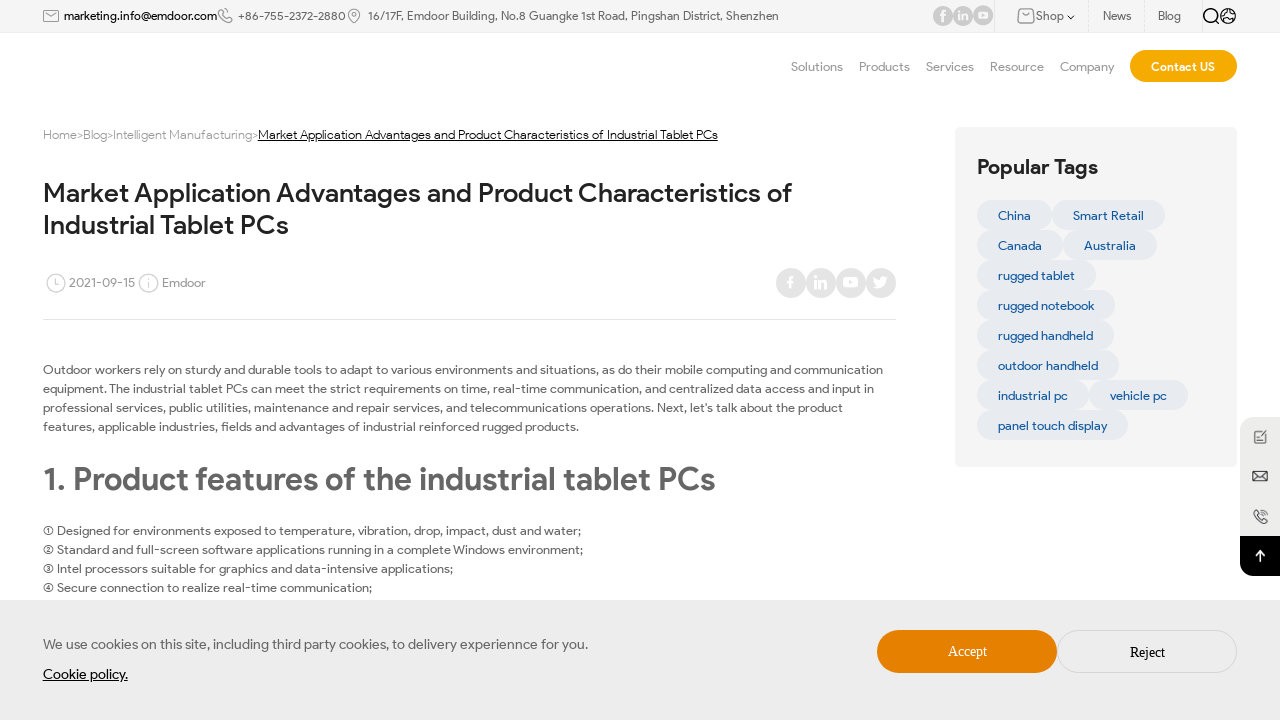

--- FILE ---
content_type: text/html; charset=utf-8
request_url: https://ru.emdoorrugged.com/market-application-advantages-and-product-characteristics-of-industrial-tablet-pcs.html
body_size: 22734
content:
<!DOCTYPE html
		PUBLIC "-//W3C//DTD XHTML 1.0 Transitional//EN" "http://www.w3.org/TR/xhtml1/DTD/xhtml1-transitional.dtd">
		
<html xmlns="http://www.w3.org/1999/xhtml" >

<head>
	<meta http-equiv="X-UA-Compatible" content="IE=edge">
	<meta http-equiv="X-UA-Compatible" content="IE=9">
	<meta http-equiv="X-UA-Compatible" content="IE=edge,Chrome=1">
	<meta name="viewport" content="width=device-width, initial-scale=1, minimum-scale=1">
	<meta http-equiv="Content-Type" content="text/html; charset=utf-8">
	<meta name="google-site-verification" content="Sxi7D2GXWTM2FQBmy1yo21xAOsr-iW0g9qK0W55UMio" />

	<link rel="Shortcut Icon" href="/upload/sysconfigs/2025-06/6853bb0b69852.png"/>

    <link type="text/css" rel="stylesheet" href="/wstmart/home/view/default/iconfont/iconfont.css">
    <link type="text/css" rel="stylesheet" href="/wstmart/home/view/default/layui/css/layui.css">
    <link type="text/css" rel="stylesheet" href="/wstmart/home/view/default/css/common.css?v=1.2586">
    <link type="text/css" rel="stylesheet" href="/wstmart/home/view/default/css/style.css?v=2.1263">
    <link rel="alternate"  href=""  hreflang="" />
    
    <!--西班牙语单独修改css-->
        
    <script type="text/javascript" src="/wstmart/home/view/default/js/jquery.js"></script>

	<!--    公共js end-->
	<script type="text/javascript" src="/static/plugins/layer/layer.js?v=1.6.0_170825_"></script>
	<script type='text/javascript' src='/static/js/common.js'></script>

	<script>
		window.conf = {"ROOT":"","APP":"","STATIC":"/static","SUFFIX":"html","SMS_VERFY":"","SMS_OPEN":"","GOODS_LOGO":"","SHOP_LOGO":"","MALL_LOGO":"upload/sysconfigs/2025-03/67d933eaf0134.svg","USER_LOGO":"","IS_LOGIN":"0","TIME_TASK":"1","ROUTES":'{"admin\/index\/login":"login_yidao2025","home\/index\/index":"\/","home\/product\/index":"product\/[:id]","home\/product\/detail":"productinfo<id>","home\/cases\/index":"cases-studies\/[:id]","home\/cases\/detail":"casesinfo<id>","home\/solution\/detail":"solution<id>","home\/news\/index":"news\/[:id]","home\/news\/detail":"newsinfo<id>","home\/news3\/index2":"social-contribution","home\/news3\/index":"social\/[:id]","home\/news3\/detail":"socialinfo<id>","home\/news2\/index":"blog\/[:id]","home\/news2\/detail":"bloginfo<id>","home\/about\/index":"about","home\/about\/partners":"partners","home\/about\/product_buy":"product-buy","home\/about\/faq":"faq","home\/about\/honor":"honor\/[:id]","home\/about\/parner":"partner","home\/about\/investor":"investor","home\/about\/video":"video\/[:id]","home\/search\/tagsblog":"tag-blog\/<id>","home\/search\/tagsAll":"tagAll","home\/search\/tags":"tag-news\/<id>","home\/about\/software":"software","home\/about\/hardware":"hardware","home\/about\/customization":"customization","home\/join\/index":"joinlist","home\/about\/contact":"contact-us","home\/about\/message":"message","home\/about\/successful":"submission-successful","home\/about\/rd":"rd","home\/search\/index":"search\/[:keys]","home\/sitmap\/index":"sitemap","home\/sitmap\/Sitemap":"ensitemap","home\/sitmap\/SitemapPt":"sitemappt","home\/sitmap\/SitemapFr":"sitemapfr","home\/sitmap\/SitemapAr":"sitemapar","home\/sitmap\/SitemapEs":"sitemapes","home\/about\/page":"page<id>","home\/about\/kong":"kong","home\/about\/service_customer":"service_customer","home\/about\/service":"after-sales-service","home\/about\/pdf":"pdf\/[:id]","home\/download\/index":"download\/[:id]","home\/about\/legal":"legal","home\/index\/privacy":"privacy","home\/index\/disclaimer":"disclaimer","home\/error\/index":"error"}'}
	</script>

	
	
<title>Market Application Advantages and Product Characteristics of Industrial Tablet PCs</title>
<meta name="description" content="Outdoor workers rely on sturdy and durable tools to adapt to various environments and situations, as do their mobile computing and communication equipment. The industrial tablet PCs can meet the stric...">
<meta name="keywords" content="rugged tablets blog, rugged pda blog, vehicle pc blog, rugged notebook blog">


	
<script>
    var navid = 4;
</script>
<style>
    .titlesFc p{
        white-space: break-spaces;
    }
</style>


	<style>
		.fcpage {
			padding: 0.84rem 0;
		}
		.product_wrap .innerbox .procontent .flexbox .f_left .proitem .item .goods .good.on .word,.goods_swiper .goods .good.on .word{
            color: #ccc !important;
        }
        .FcCookie { display: none; }
        .FcCookie.active { display: block; }
	</style>

	    
    <!-- Google Tag Manager -->
    <script>(function(w,d,s,l,i){w[l]=w[l]||[];w[l].push({'gtm.start':
    new Date().getTime(),event:'gtm.js'});var f=d.getElementsByTagName(s)[0],
    j=d.createElement(s),dl=l!='dataLayer'?'&l='+l:'';j.async=true;j.src=
    'https://www.googletagmanager.com/gtm.js?id='+i+dl;f.parentNode.insertBefore(j,f);
    })(window,document,'script','dataLayer','GTM-M3X5WPX');</script>
    <!-- End Google Tag Manager -->

</head>
<body>


<h1 style="width: 0;height: 0;overflow: hidden;">Market Application Advantages and Product Characteristics of Industrial Tablet PCs</h1>

    <main id="app">
        <!-- 头部 -->
        <header class="activeall"><!-- PC --> 
<div class="header_topnav">
    <div class="w1792">
        <div class="innerbox">
            <div class="left forview">
                        <div class="item forlist">
                            <span class="icon"><img  src="/wstmart/home/view/default/svg/media1.svg" alt=""></span>
                            <a class="t0 hrefson2" href="mailto:marketing.info@emdoor.com">marketing.info@emdoor.com</a>
                        </div>
                        <div class="item forlist">
                            <span class="icon"><img  src="/wstmart/home/view/default/svg/media2.svg" alt=""></span>
                            <span class="t0"  >+86-755-2372-2880</span>
                        </div>
                        <div class="item forlist">
                            <span class="icon"><img  src="/wstmart/home/view/default/svg/media3.svg" alt=""></span>
                            <span class="t0"  >16/17F, Emdoor Building, No.8 Guangke 1st Road, Pingshan District, Shenzhen</span>
                        </div>
                    </div>            <div class="right">
                <div class="imglist forview">
                            <a class="media forlist hrefson2" target="_blank" rel="nofollow" href="https://www.facebook.com/Emdoor.inforugged/">
                                <img datatype="forimghref" src="/wstmart/home/view/default/svg/hm1.svg" alt="facebook" class="" title="facebook">
                            </a>
                            <a class="media forlist hrefson2" target="_blank" rel="nofollow" href="https://www.linkedin.com/company/31449087/admin/page-posts/published/">
                                <img datatype="forimghref" src="/wstmart/home/view/default/svg/hm2.svg" alt="LinkedIn" class="" title="LinkedIn">
                            </a>
                            <a class="media forlist hrefson2" target="_blank" rel="nofollow" href="https://www.youtube.com/channel/UCUlrHL-wzHc8R7m_XIUE76A/featured">
                                <img datatype="forimghref" src="/wstmart/home/view/default/svg/hm3.svg" alt="Youtube" class="" title="Youtube">
                            </a>
                        </div>
                        <div class="shoplist">
                            <div class="item">
                                <div class="shop">
                                    <span>
                                        <img src="/wstmart/home/view/default/svg/shop.svg" alt="">
                                    </span>
                                    <v   class="">Shop
                                    <span>
                                        <img src="/wstmart/home/view/default/svg/more2.svg" alt="">
                                    </span>
                                </div>
                                                        <div class="shop_panel forview">
                                    <a class="s_line forlist hrefson2" target="_blank" rel="nofollow" href="https://www.amazon.com/stores/page/93350DCF-33C5-45C4-B917-ED2551B40341">
                                        <span class="icon"><img  src="/upload/ztyImg/2025-04/6801c3b0ba8b6.png" alt="" class="" title=""></span>
                                        <span class="word"  >Amazon US</span>
                                    </a><a class="s_line forlist hrefson2" target="_blank" rel="nofollow" href="https://www.amazon.de/s?me=A375AGNJXGHCRF&amp;marketplaceID=A1PA6795UKMFR9">
                                        <span class="icon"><img  src="/upload/ztyImg/2025-04/6801c3b0ba8b6.png" alt="" class="" title=""></span>
                                        <span class="word"  >Amazon DE</span>
                                    </a>
                                    <a class="s_line forlist hrefson2" target="_blank" rel="nofollow" href="https://onerugged.aliexpress.com/store/1103790088">
                                        <span class="icon"><img  src="/upload/ztyImg/2025-04/6801c41b96f65.png" alt="" class="" title=""></span>
                                        <span class="word"  >AIiExpress</span>
                                    </a>
                                    <a class="s_line forlist hrefson2" target="_blank" rel="nofollow" href="https://store.onerugged.com/">
                                        <span class="icon"><img  src="/upload/ztyImg/2025-04/6801c4f940ccf.png" alt="" class="" title=""></span>
                                        <span class="word"  >Shopify</span>
                                    </a>
                                    <a class="s_line forlist hrefson2" target="_blank" rel="nofollow" href="https://emdoor.en.alibaba.com/?spm=a2700.29482153.0.0.226c71d2UCVp9F">
                                        <span class="icon"><img  src="/upload/ztyImg/2025-04/6801c53241154.png" alt="" class="" title=""></span>
                                        <span class="word"  >Alibaba</span>
                                    </a>
                                </div>
                            </div>
                            <a class="item hrefson2" href="/news.html">
                                <v   class="">News
                            </a>
                            <a class="item hrefson2" href="/blog.html">
                                <v   class="">Blog
                            </a>
                        </div>                <div class="editlist">
                    <span class="search" onclick="popup_search()">
                        <img src="/wstmart/home/view/default/svg/search.svg" alt="">
                    </span>
                    <span class="lang">
                        <img src="/wstmart/home/view/default/svg/lang.svg" alt="">
                                               <div class="sub_btn forview">
                            
                            <a class="forlist hrefson2" href="https://www.emdoorrugged.com/market-application-advantages-and-product-characteristics-of-industrial-tablet-pcs.html"><v datatype="forhref" datafanyi="fanyi" class="">EN</v></a><a class="forlist hrefson2" href="https://es.emdoorrugged.com/market-application-advantages-and-product-characteristics-of-industrial-tablet-pcs.html"><v datatype="forhref" datafanyi="fanyi" class="">ES</v></a><a class="forlist hrefson2" href="https://pt.emdoorrugged.com/market-application-advantages-and-product-characteristics-of-industrial-tablet-pcs.html"><v datatype="forhref" datafanyi="fanyi" class="">PT</v></a><a class="forlist hrefson2" href="https://fr.emdoorrugged.com/market-application-advantages-and-product-characteristics-of-industrial-tablet-pcs.html"><v datatype="forhref" datafanyi="fanyi" class="">FR</v></a><a class="forlist hrefson2" href="https://ar.emdoorrugged.com/market-application-advantages-and-product-characteristics-of-industrial-tablet-pcs.html"><v datatype="forhref" datafanyi="fanyi" class="">AR</v></a><a class="forlist hrefson2" href="https://www.emdoorrugged.ru/market-application-advantages-and-product-characteristics-of-industrial-tablet-pcs.html"><v datatype="forhref" datafanyi="fanyi" class="">RU</v></a><a class="forlist hrefson2" href="https://www.emdoor.net/"><v datatype="forhref" datafanyi="fanyi" class="">CN</v></a>
                        </div>
                    </span>
                </div>
            </div>
        </div>
    </div>
</div>


<div class="header_box w1792">
	<div class="center_box">
		<div class="column_left">
			<div class="logo_box">
				<a href="/" class="logo">
					<img  src="/upload/sysconfigs/2025-03/67d933f449d93.svg" alt="Emdoor" title="Emdoor" class="logo1">
					<img  src="/upload/sysconfigs/2025-03/67d933eaf0134.svg" alt="Emdoor" title="Emdoor" class="logo2">
				</a>
			</div>
		</div>
		<div class="column_right">
			<div class="item_box">
								<div class="item  proa ">
					<a  class="one li1">Solutions						<span class="picon">
							<img src="/wstmart/home/view/default/svg/pdown.svg" alt="">
						</span>
											</a>
										<div class="solution_panel" >
						<div class="w1792">
							<div class="itemlist grid5">
																<div class="spitem">
									<a class="t0"  href="/mobile-surveying-and-construction.html" >Public Utilities</a>
									<div class="sp_ul">
																				<a href="/mobile-surveying-and-construction.html" class="sp_li">Mobile Surveying and Construction</a>
																				<a href="/rugged-pc-in-public-industry.html" class="sp_li">Rugged PC in Public Industry</a>
																			</div>
								</div>
																<div class="spitem">
									<a class="t0"  href="/rugged-pc-in-manufacturing-industry.html" >Intelligent Manufacturing</a>
									<div class="sp_ul">
																				<a href="/rugged-pc-in-manufacturing-industry.html" class="sp_li">Rugged PC in Manufacturing Industry</a>
																			</div>
								</div>
																<div class="spitem">
									<a class="t0"  href="/rugged-pc-in-warehouse-logistics-industry.html" >Warehouse Management</a>
									<div class="sp_ul">
																				<a href="/rugged-pc-in-warehouse-logistics-industry.html" class="sp_li">Rugged PC in Warehouse & Logistics Industry</a>
																				<a href="/inbound-management-of-warehouse-industry.html" class="sp_li">Inbound Management of Warehouse Industry</a>
																				<a href="/outbound-management-of-warehouse-industry.html" class="sp_li">Outbound Management of Warehouse Industry</a>
																				<a href="/transit-sorting-of-warehouse-industry.html" class="sp_li">Transit Sorting of Warehouse Industry</a>
																				<a href="/inventory-of-warehouse-industry.html" class="sp_li">Inventory of Warehouse Industry</a>
																				<a href="/loading-unloading-management.html" class="sp_li">Loading/Unloading Management</a>
																				<a href="/enhancing-warehouse-item-tracking-emdoor-rugged-tablets.html" class="sp_li">Item Tracking Management</a>
																			</div>
								</div>
																<div class="spitem">
									<a class="t0"  href="/rugged-pc-in-transportation-industry.html" >Transportation</a>
									<div class="sp_ul">
																				<a href="/rugged-pc-in-transportation-industry.html" class="sp_li">Rugged PC in Transportation Industry</a>
																				<a href="/transportstion-of-warehouse-industry.html" class="sp_li">Transportstion of Warehouse Industry</a>
																			</div>
								</div>
																<div class="spitem">
									<a class="t0"  href="/rugged-pc-in-energy-industry.html" >Energy Industry</a>
									<div class="sp_ul">
																				<a href="/rugged-pc-in-energy-industry.html" class="sp_li">Rugged PC in Energy Industry</a>
																			</div>
								</div>
																<div class="spitem">
									<a class="t0"  href="/rugged-medical-tablet-pc-in-medical-industry.html" >Medical Industry</a>
									<div class="sp_ul">
																				<a href="/rugged-medical-tablet-pc-in-medical-industry.html" class="sp_li">Rugged Medical Tablet PC in Medical Industry</a>
																			</div>
								</div>
																<div class="spitem">
									<a class="t0"  href="/rugged-pc-in-surveying-mapping-industry.html" >Surveying and Mapping Industry</a>
									<div class="sp_ul">
																				<a href="/rugged-pc-in-surveying-mapping-industry.html" class="sp_li">Rugged PC in Surveying & Mapping Industry</a>
																			</div>
								</div>
															</div>
							<!--<div class="picbg">-->
							<!--	<img src="/wstmart/home/view/default/images/solution_pop.png" alt="Solutions">-->
							<!--</div>-->
						</div>

					</div>

									</div>
								<div class="item  proa ">
					<a  class="one li2">Products						<span class="picon">
							<img src="/wstmart/home/view/default/svg/pdown.svg" alt="">
						</span>
											</a>
										<div class="solution_panel" >
						<div class="w1792">
							<div class="proflexbox">
								<div class="f_left">
																		<a href="/rugged-tablet.html" class=" active ">Rugged Tablet</a>
																		<a href="/industrial-pc.html" class="">Industrial PC</a>
																		<a href="/rugged-notebook.html" class="">Rugged Notebook</a>
																		<a href="/outdoor-rugged.html" class="">Outdoor Rugged</a>
																		<a href="/vehicle-pc.html" class="">Vehicle PC</a>
																		<a href="/rugged-handhelds.html" class="">Rugged Handhelds</a>
																	</div>
								<div class="f_center ">
																		<div class="itemlist active grid3">
																				<div class="spitem">
											<a class="t0" href="/em-t195-10-1-inch-rugged-tablet.html" >EM-T195</a>
											<div class="sp_ul">
												<a class="sp_li" href="/em-t195-10-1-inch-rugged-tablet.html">10.1 inch  Rugged Tablet</a>
											</div>
											
										</div>
																				<div class="spitem">
											<a class="t0" href="/em-is19n-rugged-windows-tablet.html" >EM-IS19N</a>
											<div class="sp_ul">
												<a class="sp_li" href="/em-is19n-rugged-windows-tablet.html">Windows 11 Home/Optional Windows 11 PRO/IOT,Intel N150(6MB Cache,up to 3.6GHz,4 cores,4 threads,TDP 6W)</a>
											</div>
											
										</div>
																				<div class="spitem">
											<a class="t0" href="/em-i14m-14-inch-rugged-ai-tablet-pc-windows-11.html" >EM-I14M</a>
											<div class="sp_ul">
												<a class="sp_li" href="/em-i14m-14-inch-rugged-ai-tablet-pc-windows-11.html">14 Inch Rugged AI Tablet PC Windows 11</a>
											</div>
											
										</div>
																				<div class="spitem">
											<a class="t0" href="/em-i14a-14-inch-ultra-large-rugged-tablet-intel-core-i5-i7-windows-11.html" >EM-I14A</a>
											<div class="sp_ul">
												<a class="sp_li" href="/em-i14a-14-inch-ultra-large-rugged-tablet-intel-core-i5-i7-windows-11.html">14 Inch Ultra-large Rugged Tablet Intel Core i5/i7 Windows 11</a>
											</div>
											
										</div>
																				<div class="spitem">
											<a class="t0" href="/em-i20j-12-2-inch-intel-windows-industrial-rugged-tablet.html" >EM-I20J</a>
											<div class="sp_ul">
												<a class="sp_li" href="/em-i20j-12-2-inch-intel-windows-industrial-rugged-tablet.html">12.2 Inch Intel Industrial Rugged Tablet 4G Windows 10</a>
											</div>
											
										</div>
																				<div class="spitem">
											<a class="t0" href="/em-i20a-12-2-inch-windows-11-touch-screen-rugged-tablet-pc.html" >EM-I20A</a>
											<div class="sp_ul">
												<a class="sp_li" href="/em-i20a-12-2-inch-windows-11-touch-screen-rugged-tablet-pc.html">12.2 Inch Intel Windows 11 Rugged Tablet PC I7/I5</a>
											</div>
											
										</div>
																				<div class="spitem">
											<a class="t0" href="/em-t19-10-1-inch-android-rugged-tablet-pc.html" >EM-T19</a>
											<div class="sp_ul">
												<a class="sp_li" href="/em-t19-10-1-inch-android-rugged-tablet-pc.html">10.1 Inch Android Rugged Tablet PC</a>
											</div>
											
										</div>
																				<div class="spitem">
											<a class="t0" href="/em-t17x-10-1-long-endurance-gms-android-rugged-tablet.html" >EM-T17X</a>
											<div class="sp_ul">
												<a class="sp_li" href="/em-t17x-10-1-long-endurance-gms-android-rugged-tablet.html">10.1 Inch Long-endurance GMS Android Rugged Tablet</a>
											</div>
											
										</div>
																				<div class="spitem">
											<a class="t0" href="/em-t17x-rtk-10-1-high-accuracy-gnss-android-rugged-tablet-pc.html" >EM-T17X (RTK)</a>
											<div class="sp_ul">
												<a class="sp_li" href="/em-t17x-rtk-10-1-high-accuracy-gnss-android-rugged-tablet-pc.html">10.1 Inch Android Rugged Tablet with RTK GNSS</a>
											</div>
											
										</div>
																				<div class="spitem">
											<a class="t0" href="/em-t11x-10-1-android-rugged-tablet.html" >EM-T11X</a>
											<div class="sp_ul">
												<a class="sp_li" href="/em-t11x-10-1-android-rugged-tablet.html">10.1 Inch Android 14 /GMS Rugged Tablet</a>
											</div>
											
										</div>
																				<div class="spitem">
											<a class="t0" href="/em-r18-rockchip-3568-10-1-rugged-tablet-android.html" >EM-R18</a>
											<div class="sp_ul">
												<a class="sp_li" href="/em-r18-rockchip-3568-10-1-rugged-tablet-android.html">Rockchip3568 Quad-Core 2.0GHz 10.1 Inch Android Rugged Tablet</a>
											</div>
											
										</div>
																				<div class="spitem">
											<a class="t0" href="/em-r16-10-1-android-13-rugged-tablet-pc.html" >EM-R16</a>
											<div class="sp_ul">
												<a class="sp_li" href="/em-r16-10-1-android-13-rugged-tablet-pc.html">10.1 Inch Android 13 Rugged Tablet PC</a>
											</div>
											
										</div>
																				<div class="spitem">
											<a class="t0" href="/em-q185m-10-1-rugged-tablet-pc-5g-modem-android-14.html" >EM-Q185M</a>
											<div class="sp_ul">
												<a class="sp_li" href="/em-q185m-10-1-rugged-tablet-pc-5g-modem-android-14.html">10.1 Inch Rugged Tablet PC 5G Modem Android 14</a>
											</div>
											
										</div>
																				<div class="spitem">
											<a class="t0" href="/em-q115m-10-1-5g-android-11-tablet-pc.html" >EM-Q115M</a>
											<div class="sp_ul">
												<a class="sp_li" href="/em-q115m-10-1-5g-android-11-tablet-pc.html">10.1 Inch 5G Android Rugged Tablet</a>
											</div>
											
										</div>
																				<div class="spitem">
											<a class="t0" href="/em-q19-10-1-4g-windows-11-slim-rugged-tablet.html" >EM-Q19</a>
											<div class="sp_ul">
												<a class="sp_li" href="/em-q19-10-1-4g-windows-11-slim-rugged-tablet.html">10.1 Inch 4G Rugged Tablet With Barcode Scanner</a>
											</div>
											
										</div>
																				<div class="spitem">
											<a class="t0" href="/em-i17j-ex-10-1-inch-explosion-proof-rugged-tablet-pc.html" >EM-I17J (EX)</a>
											<div class="sp_ul">
												<a class="sp_li" href="/em-i17j-ex-10-1-inch-explosion-proof-rugged-tablet-pc.html">10.1 Inch Explosion-Proof Rugged Tablet PC</a>
											</div>
											
										</div>
																				<div class="spitem">
											<a class="t0" href="/em-i17j-10-1-inch-windows-rugged-tablet-pc.html" >EM-I17J</a>
											<div class="sp_ul">
												<a class="sp_li" href="/em-i17j-10-1-inch-windows-rugged-tablet-pc.html">10.1 Inch Windows Rugged Tablet PC</a>
											</div>
											
										</div>
																				<div class="spitem">
											<a class="t0" href="/em-i16j-10-1-inch-industrial-rugged-tablet-pc-windows.html" >EM-I16J</a>
											<div class="sp_ul">
												<a class="sp_li" href="/em-i16j-10-1-inch-industrial-rugged-tablet-pc-windows.html">10.1 Inch Windows Rugged PC</a>
											</div>
											
										</div>
																				<div class="spitem">
											<a class="t0" href="/em-i10j-10-1-inch-intel-windows-10-rugged-pc.html" >EM-I10J</a>
											<div class="sp_ul">
												<a class="sp_li" href="/em-i10j-10-1-inch-intel-windows-10-rugged-pc.html">10.1 Inch Intel Waterproof Rugged Tablet PC</a>
											</div>
											
										</div>
																				<div class="spitem">
											<a class="t0" href="/em-i10a-10-1-inch-windows-11-rugged-tablet-pc.html" >EM-I10A</a>
											<div class="sp_ul">
												<a class="sp_li" href="/em-i10a-10-1-inch-windows-11-rugged-tablet-pc.html">10.1 Inch Industrial Rugged Tablet PC I7/I5 Windows 11</a>
											</div>
											
										</div>
																				<div class="spitem">
											<a class="t0" href="/em-t89-8-inch-arm-android-rugged-tablet.html" >EM-T89</a>
											<div class="sp_ul">
												<a class="sp_li" href="/em-t89-8-inch-arm-android-rugged-tablet.html">8 Inch ARM Android Rugged Tablet</a>
											</div>
											
										</div>
																				<div class="spitem">
											<a class="t0" href="/em-t87x-8-inch-gms-android-rugged-tablet.html" >EM-T87X</a>
											<div class="sp_ul">
												<a class="sp_li" href="/em-t87x-8-inch-gms-android-rugged-tablet.html">8 Inch GMS Android Rugged Tablet</a>
											</div>
											
										</div>
																				<div class="spitem">
											<a class="t0" href="/em-t86x-8-inch-android-12-rugged-tablet.html" >EM-T86X</a>
											<div class="sp_ul">
												<a class="sp_li" href="/em-t86x-8-inch-android-12-rugged-tablet.html">8 Inch Heavy Duty Android 12 Rugged Tablet</a>
											</div>
											
										</div>
																				<div class="spitem">
											<a class="t0" href="/em-t81x-8-inch-rugged-android-tablet.html" >EM-T81X</a>
											<div class="sp_ul">
												<a class="sp_li" href="/em-t81x-8-inch-rugged-android-tablet.html">8 Inch Android Rugged Tablet</a>
											</div>
											
										</div>
																				<div class="spitem">
											<a class="t0" href="/em-r88-8-inch-rugged-android-tablet-with-gps.html" >EM-R88</a>
											<div class="sp_ul">
												<a class="sp_li" href="/em-r88-8-inch-rugged-android-tablet-with-gps.html">8 Inch Rugged Android Tablet PC</a>
											</div>
											
										</div>
																				<div class="spitem">
											<a class="t0" href="/em-q885m-8-inch-rugged-tablet-pc-5g-modem-android-14.html" >EM-Q885M</a>
											<div class="sp_ul">
												<a class="sp_li" href="/em-q885m-8-inch-rugged-tablet-pc-5g-modem-android-14.html">8 Inch 5G Modem Rugged Tablet</a>
											</div>
											
										</div>
																				<div class="spitem">
											<a class="t0" href="/em-q89-8-inch-windows-rugged-tablet.html" >EM-Q89</a>
											<div class="sp_ul">
												<a class="sp_li" href="/em-q89-8-inch-windows-rugged-tablet.html">8 Inch Windows Rugged Tablet</a>
											</div>
											
										</div>
																				<div class="spitem">
											<a class="t0" href="/em-q865m-8-inch-android-11-4g-5g-rugged-tablet.html" >EM-Q865M</a>
											<div class="sp_ul">
												<a class="sp_li" href="/em-q865m-8-inch-android-11-4g-5g-rugged-tablet.html">8 Inch Android 11 Rugged Tablet</a>
											</div>
											
										</div>
																				<div class="spitem">
											<a class="t0" href="/em-i87j-8-inch-4g-rugged-tablet.html" >EM-I87J</a>
											<div class="sp_ul">
												<a class="sp_li" href="/em-i87j-8-inch-4g-rugged-tablet.html">8 Inch Windows Rugged Tablet PC</a>
											</div>
											
										</div>
																				<div class="spitem">
											<a class="t0" href="/em-i88n-8-inch-rugged-tablet-pc.html" >EM-I88N</a>
											<div class="sp_ul">
												<a class="sp_li" href="/em-i88n-8-inch-rugged-tablet-pc.html">8 Inch Rugged Tablet Windows PC</a>
											</div>
											
										</div>
																				<div class="spitem">
											<a class="t0" href="/em-hc19-10-1-inch-octa-core-lightweight-design-windows-medical-tablet-computer.html" >EM-HC19</a>
											<div class="sp_ul">
												<a class="sp_li" href="/em-hc19-10-1-inch-octa-core-lightweight-design-windows-medical-tablet-computer.html">10.1 Inch Windows Medical Tablet PC</a>
											</div>
											
										</div>
																				<div class="spitem">
											<a class="t0" href="/em-hc195-10-1-inch-octa-core-lightweight-design-android-medical-tablet-computer.html" >EM-HC195</a>
											<div class="sp_ul">
												<a class="sp_li" href="/em-hc195-10-1-inch-octa-core-lightweight-design-android-medical-tablet-computer.html">10.1 Inch 5G Medical Tablet PC Android</a>
											</div>
											
										</div>
																				<div class="spitem">
											<a class="t0" href="/em-i18n-10-1-inch-rugged-tablet-pc-windows-11.html" >EM-I18N</a>
											<div class="sp_ul">
												<a class="sp_li" href="/em-i18n-10-1-inch-rugged-tablet-pc-windows-11.html">10.1 Inch Rugged Tablet PC Windows 11</a>
											</div>
											
										</div>
																			</div>
																		<div class="itemlist  grid3">
																				<div class="spitem">
											<a class="t0" href="/em-pt21-21-5-inch-panel-touch-display.html" >EM-PT21</a>
											<div class="sp_ul">
												<a class="sp_li" href="/em-pt21-21-5-inch-panel-touch-display.html">21.5 Inch Panel Touch Display</a>
											</div>
											
										</div>
																				<div class="spitem">
											<a class="t0" href="/em-p21r-rockchip-rk3568-21-5-inch-android-embedded-industrial-panel-pc.html" >EM-P21R</a>
											<div class="sp_ul">
												<a class="sp_li" href="/em-p21r-rockchip-rk3568-21-5-inch-android-embedded-industrial-panel-pc.html">21.5 Inch Android Embedded Industrial Panel PC</a>
											</div>
											
										</div>
																				<div class="spitem">
											<a class="t0" href="/em-p21j-intel-celeron-n5100-21-5-inch-industrial-panel-pc.html" >EM-P21J</a>
											<div class="sp_ul">
												<a class="sp_li" href="/em-p21j-intel-celeron-n5100-21-5-inch-industrial-panel-pc.html">21.5 inch Windows Industrial PC</a>
											</div>
											
										</div>
																				<div class="spitem">
											<a class="t0" href="/em-p21a-21-5-inch-windows-industrial-panel-pc.html" >EM-P21A</a>
											<div class="sp_ul">
												<a class="sp_li" href="/em-p21a-21-5-inch-windows-industrial-panel-pc.html">21.5 Inch Windows Industrial Panel PC</a>
											</div>
											
										</div>
																				<div class="spitem">
											<a class="t0" href="/em-p17r-rk3568-quad-core-17-inch-industrial-panel-pc-android-12.html" >EM-P17R</a>
											<div class="sp_ul">
												<a class="sp_li" href="/em-p17r-rk3568-quad-core-17-inch-industrial-panel-pc-android-12.html">17 Inch Industrial Panel PC Android 12</a>
											</div>
											
										</div>
																				<div class="spitem">
											<a class="t0" href="/em-p17j-intel-core-n5100-17-inch-industrial-panel-pc-windows.html" >EM-P17J</a>
											<div class="sp_ul">
												<a class="sp_li" href="/em-p17j-intel-core-n5100-17-inch-industrial-panel-pc-windows.html">17 Inch Industrial Panel PC Windows</a>
											</div>
											
										</div>
																				<div class="spitem">
											<a class="t0" href="/em-p15r-rockchip-rk3568-15-6-inch-android-embedded-industrial-pc.html" >EM-P15R</a>
											<div class="sp_ul">
												<a class="sp_li" href="/em-p15r-rockchip-rk3568-15-6-inch-android-embedded-industrial-pc.html">15.6 Inch Android Embedded Industrial PC</a>
											</div>
											
										</div>
																				<div class="spitem">
											<a class="t0" href="/em-p15j-intel-celeron-n5100-15-6-inch-windows-industrial-panel-pc.html" >EM-P15J</a>
											<div class="sp_ul">
												<a class="sp_li" href="/em-p15j-intel-celeron-n5100-15-6-inch-windows-industrial-panel-pc.html">15.6 Inch Windows Industrial Panel PC</a>
											</div>
											
										</div>
																				<div class="spitem">
											<a class="t0" href="/em-p15a-intel-core-i5-1235u-15-6-inch-industrial-panel-pc-windows.html" >EM-P15A</a>
											<div class="sp_ul">
												<a class="sp_li" href="/em-p15a-intel-core-i5-1235u-15-6-inch-industrial-panel-pc-windows.html">15.6 Inch Industrial Panel PC Windows</a>
											</div>
											
										</div>
																				<div class="spitem">
											<a class="t0" href="/em-p10r-rockchip-rk3568-10-1-inch-android-industrial-pc.html" >EM-P10R</a>
											<div class="sp_ul">
												<a class="sp_li" href="/em-p10r-rockchip-rk3568-10-1-inch-android-industrial-pc.html">10.1 Inch Android Industrial PC P10R</a>
											</div>
											
										</div>
																				<div class="spitem">
											<a class="t0" href="/em-p10j-intel-celeron-n5100-10-1-inch-windows-industrial-pc.html" >EM-P10J</a>
											<div class="sp_ul">
												<a class="sp_li" href="/em-p10j-intel-celeron-n5100-10-1-inch-windows-industrial-pc.html">10.1 Inch Windows Industrial PC</a>
											</div>
											
										</div>
																				<div class="spitem">
											<a class="t0" href="/em-p10a-10-1-inch-industrial-panel-pc-windows.html" >EM-P10A</a>
											<div class="sp_ul">
												<a class="sp_li" href="/em-p10a-10-1-inch-industrial-panel-pc-windows.html">10.1 Inch Industrial Panel PC Windows</a>
											</div>
											
										</div>
																				<div class="spitem">
											<a class="t0" href="/em-d10r-10-1-inch-android-12-industrial-digital-signage.html" >EM-D10R</a>
											<div class="sp_ul">
												<a class="sp_li" href="/em-d10r-10-1-inch-android-12-industrial-digital-signage.html">10.1 Inch Android 12 Industrial Digital Signage</a>
											</div>
											
										</div>
																				<div class="spitem">
											<a class="t0" href="/em-b10r-rockchip-rk3568-windows-fanless-embedded-box-pc.html" >EM-B10R</a>
											<div class="sp_ul">
												<a class="sp_li" href="/em-b10r-rockchip-rk3568-windows-fanless-embedded-box-pc.html">Rockchip RK3568 Fanless Embedded BOX PC</a>
											</div>
											
										</div>
																				<div class="spitem">
											<a class="t0" href="/em-b10j-intel-celeron-n5100-windows-embedded-box-pc.html" >EM-B10J</a>
											<div class="sp_ul">
												<a class="sp_li" href="/em-b10j-intel-celeron-n5100-windows-embedded-box-pc.html">Intel Celeron N5100 Windows Embedded Box PC</a>
											</div>
											
										</div>
																				<div class="spitem">
											<a class="t0" href="/em-b10a-intel-i5-1235u-windows-embedded-box-pc.html" >EM-B10A</a>
											<div class="sp_ul">
												<a class="sp_li" href="/em-b10a-intel-i5-1235u-windows-embedded-box-pc.html">Intel i5-1235U Windows Embedded Box PC</a>
											</div>
											
										</div>
																				<div class="spitem">
											<a class="t0" href="/em-p18j-intel-core-n5100-18-5-inch-industrial-panel-pc-windows.html" >EM-P18J</a>
											<div class="sp_ul">
												<a class="sp_li" href="/em-p18j-intel-core-n5100-18-5-inch-industrial-panel-pc-windows.html">18.5 Inch Industrial Panel PC Windows</a>
											</div>
											
										</div>
																				<div class="spitem">
											<a class="t0" href="/em-p18r-rk3568-quad-core-18-5-inch-industrial-panel-pc-windows.html" >EM-P18R</a>
											<div class="sp_ul">
												<a class="sp_li" href="/em-p18r-rk3568-quad-core-18-5-inch-industrial-panel-pc-windows.html">18.5 Inch Industrial Panel PC Windows</a>
											</div>
											
										</div>
																			</div>
																		<div class="itemlist  grid3">
																				<div class="spitem">
											<a class="t0" href="/em-x15m-15-6-inch-rugged-ai-pc-intel-windows-ai.html" >EM-X15M</a>
											<div class="sp_ul">
												<a class="sp_li" href="/em-x15m-15-6-inch-rugged-ai-pc-intel-windows-ai.html">15.6 Inch Rugged AI PC Intel Windows+AI</a>
											</div>
											
										</div>
																				<div class="spitem">
											<a class="t0" href="/em-x15a-15-6-inch-rugged-notebook-intel-core-i5-i7-windows-11.html" >EM-X15A</a>
											<div class="sp_ul">
												<a class="sp_li" href="/em-x15a-15-6-inch-rugged-notebook-intel-core-i5-i7-windows-11.html">15.6 Inch Rugged Notebook Intel Core i5/i7 Windows 11</a>
											</div>
											
										</div>
																				<div class="spitem">
											<a class="t0" href="/em-x14m-14-inch-rugged-ai-pc-intel-windows11.html" >EM-X14M</a>
											<div class="sp_ul">
												<a class="sp_li" href="/em-x14m-14-inch-rugged-ai-pc-intel-windows11.html">14 Inch Rugged AI PC Intel Windows+AI</a>
											</div>
											
										</div>
																				<div class="spitem">
											<a class="t0" href="/em-x14a-14-inch-rugged-notebook-intel-core-i5-i7-windows11.html" >EM-X14A</a>
											<div class="sp_ul">
												<a class="sp_li" href="/em-x14a-14-inch-rugged-notebook-intel-core-i5-i7-windows11.html">14 Inch Rugged Notebook Intel Core i5/i7 Windows11</a>
											</div>
											
										</div>
																				<div class="spitem">
											<a class="t0" href="/em-q225m-12-2-inch-andriod-11-5g-rugged-tablet-pc.html" >EM-Q225M</a>
											<div class="sp_ul">
												<a class="sp_li" href="/em-q225m-12-2-inch-andriod-11-5g-rugged-tablet-pc.html">12.2 Inch Rugged Android Tablet PC</a>
											</div>
											
										</div>
																				<div class="spitem">
											<a class="t0" href="/em-i22j-12-2-inch-windows-11-notebook.html" >EM-I22J</a>
											<div class="sp_ul">
												<a class="sp_li" href="/em-i22j-12-2-inch-windows-11-notebook.html">12.2 Inch Windows 11 Rugged 2in1 Notebook</a>
											</div>
											
										</div>
																			</div>
																		<div class="itemlist  grid3">
																				<div class="spitem">
											<a class="t0" href="/em-p1-6-56-rugged-outdoor-phone-android-14-helio-g99.html" >EM-P1</a>
											<div class="sp_ul">
												<a class="sp_li" href="/em-p1-6-56-rugged-outdoor-phone-android-14-helio-g99.html">6.56 inch Rugged Outdoor Phone Android 14</a>
											</div>
											
										</div>
																				<div class="spitem">
											<a class="t0" href="/em-p2-pro-6-78-inch-rugged-outdoor-phone-android-14.html" >EM-P2 Pro</a>
											<div class="sp_ul">
												<a class="sp_li" href="/em-p2-pro-6-78-inch-rugged-outdoor-phone-android-14.html">6.78 inch Rugged Outdoor Phone Android 14</a>
											</div>
											
										</div>
																				<div class="spitem">
											<a class="t0" href="/em-t2-ultra-10-95-inch-rugged-outdoor-tablet-android-15-mediatek.html" >EM-T2 Ultra</a>
											<div class="sp_ul">
												<a class="sp_li" href="/em-t2-ultra-10-95-inch-rugged-outdoor-tablet-android-15-mediatek.html">10.95 inch Rugged Outdoor Tablet Android 15 MediaTek</a>
											</div>
											
										</div>
																				<div class="spitem">
											<a class="t0" href="/em-t1-max-10-95-inch-rugged-outdoor-tablet-android-14-helio-g99.html" >EM-T1 MAX</a>
											<div class="sp_ul">
												<a class="sp_li" href="/em-t1-max-10-95-inch-rugged-outdoor-tablet-android-14-helio-g99.html">10.95 inch Rugged Outdoor Tablet Android 14 Helio G99</a>
											</div>
											
										</div>
																				<div class="spitem">
											<a class="t0" href="/em-t1-8-68-inch-rugged-outdoor-tablet-android-14-helio-g99.html" >EM-T1</a>
											<div class="sp_ul">
												<a class="sp_li" href="/em-t1-8-68-inch-rugged-outdoor-tablet-android-14-helio-g99.html">8.68 inch Rugged Outdoor Tablet Android 14 Helio G99</a>
											</div>
											
										</div>
																			</div>
																		<div class="itemlist  grid3">
																				<div class="spitem">
											<a class="t0" href="/em-v12r-10-1-inch-vehicle-pc-android-linux.html" >EM-V12R</a>
											<div class="sp_ul">
												<a class="sp_li" href="/em-v12r-10-1-inch-vehicle-pc-android-linux.html">10.1 Inch Android+Linux Vehicle PC</a>
											</div>
											
										</div>
																				<div class="spitem">
											<a class="t0" href="/em-v10j-intel-celeron-n5100-10-1-inch-windows-11-vehicle-mount-tablet.html" >EM-V10J</a>
											<div class="sp_ul">
												<a class="sp_li" href="/em-v10j-intel-celeron-n5100-10-1-inch-windows-11-vehicle-mount-tablet.html">Intel Celeron N5100 10.1 Inch Windows 11 Vehicle PC</a>
											</div>
											
										</div>
																				<div class="spitem">
											<a class="t0" href="/em-v10t-10-1-inch-android-12-gms-vehicle-mount-tablet.html" >EM-V10T</a>
											<div class="sp_ul">
												<a class="sp_li" href="/em-v10t-10-1-inch-android-12-gms-vehicle-mount-tablet.html">10.1 Inch Android 12 (GMS) Vehicle-mount Tablet</a>
											</div>
											
										</div>
																				<div class="spitem">
											<a class="t0" href="/em-v80t-8-inch-android-12-gms-vehicle-mount-tablet.html" >EM-V80T</a>
											<div class="sp_ul">
												<a class="sp_li" href="/em-v80t-8-inch-android-12-gms-vehicle-mount-tablet.html">8 Inch Android 12 (GMS) Vehicle-mount Tablet</a>
											</div>
											
										</div>
																				<div class="spitem">
											<a class="t0" href="/em-v80j-8-inch-windows-10-vehicle-mount-tablet.html" >EM-V80J</a>
											<div class="sp_ul">
												<a class="sp_li" href="/em-v80j-8-inch-windows-10-vehicle-mount-tablet.html">8 Inch Windows 10 Vehicle Mount Rugged Tablet</a>
											</div>
											
										</div>
																			</div>
																		<div class="itemlist  grid3">
																				<div class="spitem">
											<a class="t0" href="/em-i61n-6-5-inch-windows-11-rugged-handheld.html" >EM-I61N</a>
											<div class="sp_ul">
												<a class="sp_li" href="/em-i61n-6-5-inch-windows-11-rugged-handheld.html">6.5 Inch Rugged Handheld Windows 11</a>
											</div>
											
										</div>
																				<div class="spitem">
											<a class="t0" href="/em-t50-5-inch-rugged-android-11-handheld.html" >EM-T50</a>
											<div class="sp_ul">
												<a class="sp_li" href="/em-t50-5-inch-rugged-android-11-handheld.html">5.0 Inch Rugged Android Handheld</a>
											</div>
											
										</div>
																				<div class="spitem">
											<a class="t0" href="/em-t40-4-inch-rugged-android-11-handheld.html" >EM-T40</a>
											<div class="sp_ul">
												<a class="sp_li" href="/em-t40-4-inch-rugged-android-11-handheld.html">4.0 Inch Rugged Android Handheld</a>
											</div>
											
										</div>
																				<div class="spitem">
											<a class="t0" href="/em-h68t-mt6789-octa-core-6-56-inch-rugged-android-handheld.html" >EM-H68T</a>
											<div class="sp_ul">
												<a class="sp_li" href="/em-h68t-mt6789-octa-core-6-56-inch-rugged-android-handheld.html">6.56 Inch Rugged Android Handheld</a>
											</div>
											
										</div>
																				<div class="spitem">
											<a class="t0" href="/em-i61j-6-5-inch-windows-11-rugged-handheld.html" >EM-I61J</a>
											<div class="sp_ul">
												<a class="sp_li" href="/em-i61j-6-5-inch-windows-11-rugged-handheld.html">6.5 Inch Rugged Handheld Windows 11</a>
											</div>
											
										</div>
																				<div class="spitem">
											<a class="t0" href="/em-r51-rockchip3568-quad-core-5-inch-android-handheld-pda.html" >EM-R51</a>
											<div class="sp_ul">
												<a class="sp_li" href="/em-r51-rockchip3568-quad-core-5-inch-android-handheld-pda.html">5.0 Inch Android Rugged Handheld</a>
											</div>
											
										</div>
																			</div>
																	</div>
								
								<div class="f_right">
    <div class="pic">
        <img  src="/wstmart/home/view/default/images/proee.png" alt="">
    </div>
    <div class="title s-animate-up fadeInUp" data-time="100" style="animation-delay: 100ms;"  >
        EM-T89: A Lightweight Rugged Tablet
        Designed for Extreme
    </div>
    <div class="desc s-animate-up fadeInUp" data-time="200" style="animation-delay: 200ms;"  >Emdoor
        As industries continue to evolve, the need for durable, reliable, and high-performance mobile devices grows in tandem. The EM-T89...</div>
    <a class="idx_more2 hrefson2">
            Explore More <span class="icon"><img  src="/wstmart/home/view/default/svg/more.svg" alt=""></span>
    </a>

</div>								
							</div>
							<a class="idx_more2 activec" href="/product.html" style="margin: auto; margin-top: .47rem;">
								View All Products <span class="icon"><img src="/wstmart/home/view/default/svg/more.svg" alt=""></span>
							</a>
						</div>
					</div>
									</div>
								<div class="item ">
					<a  class="one li3">Services						<span class="picon">
							<img src="/wstmart/home/view/default/svg/pdown.svg" alt="">
						</span>
											</a>
										<div class="panel">
												<a href="/software.html" class="sub_a" >Software</a>
												<a href="/hardware.html" class="sub_a" >Hardware</a>
												<a href="/after-sales-service.html" class="sub_a" >After-sales service</a>
												<a href="/customization.html" class="sub_a" >Customization</a>
												<a href="https://emcloudy.com/demandView" class="sub_a" >Feedback Corner</a>
												<a href="/faq.html" class="sub_a" >FAQ</a>
											</div>
									</div>
								<div class="item ">
					<a  class="one li4">Resource						<span class="picon">
							<img src="/wstmart/home/view/default/svg/pdown.svg" alt="">
						</span>
											</a>
										<div class="panel">
												<a href="/download.html" class="sub_a" >Download</a>
												<a href="/video.html" class="sub_a" >Video</a>
												<a href="https://partner.emdoor.net/en/Login/index.html" class="sub_a"  target="_blank" >Partner</a>
												<a href="https://www.720yun.com/vr/23cjzsemvw9" class="sub_a" >Office VR</a>
											</div>
									</div>
								<div class="item ">
					<a  class="one li5">Company						<span class="picon">
							<img src="/wstmart/home/view/default/svg/pdown.svg" alt="">
						</span>
											</a>
										<div class="panel">
												<a href="/about-emdoor.html" class="sub_a" >About Emdoor</a>
												<a href="/social-contribution.html" class="sub_a" >Social Contribution</a>
												<a href="/cases-studies.html" class="sub_a" >Case Studies</a>
												<a href="/news.html" class="sub_a" >News</a>
												<a href="/blog.html" class="sub_a" >Blog</a>
											</div>
									</div>
							</div>
			<div class="item_contact" id="contactUS">
				<a href="/contact-us.html">Contact US</a>
			</div>
		</div>
	</div>
	<!--搜索 -->
	<div class="search_for remove_box">
		<form class="search_in" action="/search.html" onsubmit="onSearch()">
			<div class="input"><input type="text" id="keys" name="keys" class="ipts1"  placeholder="Please enter search keywords"></div>
			<div class="icon" onclick="onSearch()" ><i class="iconfont icon-fangdajing"></i></div>
		</form>
		<div class="close_box" onclick="popup_close()"><i class="iconfont icon-quxiao3"></i></div>
	</div>
</div>

<div class="m_header_box" id="mHeader">
	<div class="header_title" id="mHeaderTitle">
		<div class="logo">
			<a href="/"> <img src="/upload/sysconfigs/2025-05/683046e35d1be.svg" alt="Emdoor" title="Emdoor"> </a>
		</div>
		<div class="column">
		    <div class="editlist">
				<span class="lang">
					<img src="/wstmart/home/view/default/svg/lang.svg" alt="">
					<div class="sub_btn">
						<a class="forlist hrefson2" href="https://www.emdoorrugged.com/market-application-advantages-and-product-characteristics-of-industrial-tablet-pcs.html"><v datatype="forhref" datafanyi="fanyi" class="">EN</v></a><a class="forlist hrefson2" href="https://es.emdoorrugged.com/market-application-advantages-and-product-characteristics-of-industrial-tablet-pcs.html"><v datatype="forhref" datafanyi="fanyi" class="">ES</v></a><a class="forlist hrefson2" href="https://pt.emdoorrugged.com/market-application-advantages-and-product-characteristics-of-industrial-tablet-pcs.html"><v datatype="forhref" datafanyi="fanyi" class="">PT</v></a><a class="forlist hrefson2" href="https://fr.emdoorrugged.com/market-application-advantages-and-product-characteristics-of-industrial-tablet-pcs.html"><v datatype="forhref" datafanyi="fanyi" class="">FR</v></a><a class="forlist hrefson2" href="https://ar.emdoorrugged.com/market-application-advantages-and-product-characteristics-of-industrial-tablet-pcs.html"><v datatype="forhref" datafanyi="fanyi" class="">AR</v></a><a class="forlist hrefson2" href="https://www.emdoorrugged.ru/market-application-advantages-and-product-characteristics-of-industrial-tablet-pcs.html"><v datatype="forhref" datafanyi="fanyi" class="">RU</v></a><a class="forlist hrefson2" href="https://www.emdoor.net/market-application-advantages-and-product-characteristics-of-industrial-tablet-pcs.html"><v datatype="forhref" datafanyi="fanyi" class="">CN</v></a>
					</div>
				</span>
				<span class="search" onclick="popup_search()">
					<img src="/wstmart/home/view/default/svg/search.svg" alt="">
				</span>
			</div>
			<div class="menu_btn" id="navBtn">
				<div class="icon"><i></i></div>
			</div>
		</div>
	</div>
	<div class="header_body" id="navBody">
		<div class="menu_info">
			<div class="menu_nav" id="navMenu">
				<ul>
					<li>
						<div class="one active">
							<a href="/">
								<div class="title">Home</div>
								<div class="icon"><i class="iconfont icon-iconfontzhizuobiaozhun023129"></i></div>
							</a>
						</div>
					</li>

										<li class="li1">
						<div class="one li1"><a href="/solution.html"><div class="title">Solutions</div><div class="icon"><i class="iconfont icon-iconfontzhizuobiaozhun023129"></i></div></a></div>
												<ul>
														<li>
								<div class="two">
									<a href="/rugged-pc-in-public-industry.html">
										<div class="icon"><i class="iconfont icon-iconfontzhizuobiaozhun023129"></i></div>
										<div class="title">Public Utilities</div>
									</a>
								</div>
								
																<ul>
																		<li><a href="/mobile-surveying-and-construction.html">Mobile Surveying and Construction</a></li>
																		<li><a href="/rugged-pc-in-public-industry.html">Rugged PC in Public Industry</a></li>
																	</ul>
																
							</li>
														<li>
								<div class="two">
									<a href="/rugged-pc-in-manufacturing-industry.html">
										<div class="icon"><i class="iconfont icon-iconfontzhizuobiaozhun023129"></i></div>
										<div class="title">Intelligent Manufacturing</div>
									</a>
								</div>
								
																<ul>
																		<li><a href="/rugged-pc-in-manufacturing-industry.html">Rugged PC in Manufacturing Industry</a></li>
																	</ul>
																
							</li>
														<li>
								<div class="two">
									<a href="/enhancing-warehouse-item-tracking-emdoor-rugged-tablets.html">
										<div class="icon"><i class="iconfont icon-iconfontzhizuobiaozhun023129"></i></div>
										<div class="title">Warehouse Management</div>
									</a>
								</div>
								
																<ul>
																		<li><a href="/rugged-pc-in-warehouse-logistics-industry.html">Rugged PC in Warehouse & Logistics Industry</a></li>
																		<li><a href="/inbound-management-of-warehouse-industry.html">Inbound Management of Warehouse Industry</a></li>
																		<li><a href="/outbound-management-of-warehouse-industry.html">Outbound Management of Warehouse Industry</a></li>
																		<li><a href="/transit-sorting-of-warehouse-industry.html">Transit Sorting of Warehouse Industry</a></li>
																		<li><a href="/inventory-of-warehouse-industry.html">Inventory of Warehouse Industry</a></li>
																		<li><a href="/loading-unloading-management.html">Loading/Unloading Management</a></li>
																		<li><a href="/enhancing-warehouse-item-tracking-emdoor-rugged-tablets.html">Item Tracking Management</a></li>
																	</ul>
																
							</li>
														<li>
								<div class="two">
									<a href="/transportstion-of-warehouse-industry.html">
										<div class="icon"><i class="iconfont icon-iconfontzhizuobiaozhun023129"></i></div>
										<div class="title">Transportation</div>
									</a>
								</div>
								
																<ul>
																		<li><a href="/rugged-pc-in-transportation-industry.html">Rugged PC in Transportation Industry</a></li>
																		<li><a href="/transportstion-of-warehouse-industry.html">Transportstion of Warehouse Industry</a></li>
																	</ul>
																
							</li>
														<li>
								<div class="two">
									<a href="/rugged-pc-in-energy-industry.html">
										<div class="icon"><i class="iconfont icon-iconfontzhizuobiaozhun023129"></i></div>
										<div class="title">Energy Industry</div>
									</a>
								</div>
								
																<ul>
																		<li><a href="/rugged-pc-in-energy-industry.html">Rugged PC in Energy Industry</a></li>
																	</ul>
																
							</li>
														<li>
								<div class="two">
									<a href="/rugged-medical-tablet-pc-in-medical-industry.html">
										<div class="icon"><i class="iconfont icon-iconfontzhizuobiaozhun023129"></i></div>
										<div class="title">Medical Industry</div>
									</a>
								</div>
								
																<ul>
																		<li><a href="/rugged-medical-tablet-pc-in-medical-industry.html">Rugged Medical Tablet PC in Medical Industry</a></li>
																	</ul>
																
							</li>
														<li>
								<div class="two">
									<a href="/rugged-pc-in-surveying-mapping-industry.html">
										<div class="icon"><i class="iconfont icon-iconfontzhizuobiaozhun023129"></i></div>
										<div class="title">Surveying and Mapping Industry</div>
									</a>
								</div>
								
																<ul>
																		<li><a href="/rugged-pc-in-surveying-mapping-industry.html">Rugged PC in Surveying & Mapping Industry</a></li>
																	</ul>
																
							</li>
													</ul>

											</li>
										<li class="li2">
						<div class="one li2"><a href="/product.html"><div class="title">Products</div><div class="icon"><i class="iconfont icon-iconfontzhizuobiaozhun023129"></i></div></a></div>
												<ul>
														<li>
								<div class="two">
									<a href="/rugged-tablet.html">
										<div class="icon"><i class="iconfont icon-iconfontzhizuobiaozhun023129"></i></div>
										<div class="title">Rugged Tablet</div>
									</a>
								</div>
								
																
							</li>
														<li>
								<div class="two">
									<a href="/industrial-pc.html">
										<div class="icon"><i class="iconfont icon-iconfontzhizuobiaozhun023129"></i></div>
										<div class="title">Industrial PC</div>
									</a>
								</div>
								
																
							</li>
														<li>
								<div class="two">
									<a href="/rugged-notebook.html">
										<div class="icon"><i class="iconfont icon-iconfontzhizuobiaozhun023129"></i></div>
										<div class="title">Rugged Notebook</div>
									</a>
								</div>
								
																
							</li>
														<li>
								<div class="two">
									<a href="/outdoor-rugged.html">
										<div class="icon"><i class="iconfont icon-iconfontzhizuobiaozhun023129"></i></div>
										<div class="title">Outdoor Rugged</div>
									</a>
								</div>
								
																
							</li>
														<li>
								<div class="two">
									<a href="/vehicle-pc.html">
										<div class="icon"><i class="iconfont icon-iconfontzhizuobiaozhun023129"></i></div>
										<div class="title">Vehicle PC</div>
									</a>
								</div>
								
																
							</li>
														<li>
								<div class="two">
									<a href="/rugged-handhelds.html">
										<div class="icon"><i class="iconfont icon-iconfontzhizuobiaozhun023129"></i></div>
										<div class="title">Rugged Handhelds</div>
									</a>
								</div>
								
																
							</li>
													</ul>

											</li>
										<li class="li3">
						<div class="one li3"><a href="/after-sales-service.html"><div class="title">Services</div><div class="icon"><i class="iconfont icon-iconfontzhizuobiaozhun023129"></i></div></a></div>
												<ul>
														<li>
								<div class="two">
									<a href="/software.html">
										<div class="icon"><i class="iconfont icon-iconfontzhizuobiaozhun023129"></i></div>
										<div class="title">Software</div>
									</a>
								</div>
								
																
							</li>
														<li>
								<div class="two">
									<a href="/hardware.html">
										<div class="icon"><i class="iconfont icon-iconfontzhizuobiaozhun023129"></i></div>
										<div class="title">Hardware</div>
									</a>
								</div>
								
																
							</li>
														<li>
								<div class="two">
									<a href="/after-sales-service.html">
										<div class="icon"><i class="iconfont icon-iconfontzhizuobiaozhun023129"></i></div>
										<div class="title">After-sales service</div>
									</a>
								</div>
								
																
							</li>
														<li>
								<div class="two">
									<a href="/customization.html">
										<div class="icon"><i class="iconfont icon-iconfontzhizuobiaozhun023129"></i></div>
										<div class="title">Customization</div>
									</a>
								</div>
								
																
							</li>
														<li>
								<div class="two">
									<a href="https://emcloudy.com/demandView">
										<div class="icon"><i class="iconfont icon-iconfontzhizuobiaozhun023129"></i></div>
										<div class="title">Feedback Corner</div>
									</a>
								</div>
								
																
							</li>
														<li>
								<div class="two">
									<a href="/faq.html">
										<div class="icon"><i class="iconfont icon-iconfontzhizuobiaozhun023129"></i></div>
										<div class="title">FAQ</div>
									</a>
								</div>
								
																
							</li>
													</ul>

											</li>
										<li class="li4">
						<div class="one li4"><a href="/download.html"><div class="title">Resource</div><div class="icon"><i class="iconfont icon-iconfontzhizuobiaozhun023129"></i></div></a></div>
												<ul>
														<li>
								<div class="two">
									<a href="/download.html">
										<div class="icon"><i class="iconfont icon-iconfontzhizuobiaozhun023129"></i></div>
										<div class="title">Download</div>
									</a>
								</div>
								
																
							</li>
														<li>
								<div class="two">
									<a href="/video.html">
										<div class="icon"><i class="iconfont icon-iconfontzhizuobiaozhun023129"></i></div>
										<div class="title">Video</div>
									</a>
								</div>
								
																
							</li>
														<li>
								<div class="two">
									<a href="https://partner.emdoor.net/en/Login/index.html">
										<div class="icon"><i class="iconfont icon-iconfontzhizuobiaozhun023129"></i></div>
										<div class="title">Partner</div>
									</a>
								</div>
								
																
							</li>
														<li>
								<div class="two">
									<a href="https://www.720yun.com/vr/23cjzsemvw9">
										<div class="icon"><i class="iconfont icon-iconfontzhizuobiaozhun023129"></i></div>
										<div class="title">Office VR</div>
									</a>
								</div>
								
																
							</li>
													</ul>

											</li>
										<li class="li5">
						<div class="one li5"><a href="/about-emdoor.html"><div class="title">Company</div><div class="icon"><i class="iconfont icon-iconfontzhizuobiaozhun023129"></i></div></a></div>
												<ul>
														<li>
								<div class="two">
									<a href="/about-emdoor.html">
										<div class="icon"><i class="iconfont icon-iconfontzhizuobiaozhun023129"></i></div>
										<div class="title">About Emdoor</div>
									</a>
								</div>
								
																
							</li>
														<li>
								<div class="two">
									<a href="/social-contribution.html">
										<div class="icon"><i class="iconfont icon-iconfontzhizuobiaozhun023129"></i></div>
										<div class="title">Social Contribution</div>
									</a>
								</div>
								
																
							</li>
														<li>
								<div class="two">
									<a href="/cases-studies.html">
										<div class="icon"><i class="iconfont icon-iconfontzhizuobiaozhun023129"></i></div>
										<div class="title">Case Studies</div>
									</a>
								</div>
								
																
							</li>
														<li>
								<div class="two">
									<a href="/news.html">
										<div class="icon"><i class="iconfont icon-iconfontzhizuobiaozhun023129"></i></div>
										<div class="title">News</div>
									</a>
								</div>
								
																
							</li>
														<li>
								<div class="two">
									<a href="/blog.html">
										<div class="icon"><i class="iconfont icon-iconfontzhizuobiaozhun023129"></i></div>
										<div class="title">Blog</div>
									</a>
								</div>
								
																
							</li>
													</ul>

											</li>
										
					<li class="li6">
						<div class="one li6">
							<a href="/contact-us.html">
								<div class="title">Contact US</div>
								<div class="icon"><i class="iconfont icon-iconfontzhizuobiaozhun023129"></i></div>
							</a>
						</div>
					</li>
					

				</ul>
			</div>
			
		<div class="menu_media forview">
            <div class="item forlist">
                <span class="icon"><img  src="/wstmart/home/view/default/svg/media1.svg" alt=""></span>
                <a class="t0 hrefson2" href="mailto:marketing.info@emdoor.com">marketing.info@emdoor.com</a>
            </div>
            <div class="item forlist">
                <span class="icon"><img  src="/wstmart/home/view/default/svg/media2.svg" alt=""></span>
                <span class="t0"  >+86-755-2372-2880</span>
            </div>
            <div class="item forlist">
                <span class="icon"><img  src="/wstmart/home/view/default/svg/media3.svg" alt=""></span>
                <span class="t0"  >16/17F, Emdoor Building, No.8 Guangke 1st Road, Pingshan District, Shenzhen</span>
            </div>
        </div>
        <div class="menu_media_link forview">
            <a class="media forlist hrefson2" target="_blank" rel="nofollow" href="https://www.facebook.com/Emdoorrugged">
                <img datatype="forimghref" src="/wstmart/home/view/default/svg/hm1.svg" alt="facebook" class="" title="facebook">
            </a>
            <a class="media forlist hrefson2" target="_blank" rel="nofollow" href="https://www.linkedin.com/company/31449087/admin/">
                <img datatype="forimghref" src="/wstmart/home/view/default/svg/hm2.svg" alt="" class="" title="">
            </a>
            <a class="media forlist hrefson2" target="_blank" rel="nofollow" href="https://www.youtube.com/channel/UCUlrHL-wzHc8R7m_XIUE76A/featured">
                <img datatype="forimghref" src="/wstmart/home/view/default/svg/hm3.svg" alt="" class="" title="">
            </a>
        </div>
        <div class="blog_list">
            <div class="shoplist">
                <div class="item">
                    <div class="shop">
                        <span class="word"  >Shop</span>
                        <span class="bag">
                            <img src="/wstmart/home/view/default/svg/shop_on.svg" alt="">
                        </span>
                    </div>
                    <div class="shop_panel">
                    
                        <a class="s_line forlist hrefson2" target="_blank" rel="nofollow" href="https://www.amazon.com/stores/page/93350DCF-33C5-45C4-B917-ED2551B40341?ingress=0&amp;visitId=0a74f7a6-8db3-4e62-ba2d-dd8c0ecbfadd">
                                    <span class="icon"><img  src="/upload/ztyImg/2025-04/6801c3b0ba8b6.png" alt="" class="" title=""></span>
                                    <span class="word"  >Amazon</span>
                                </a>
                                <a class="s_line forlist hrefson2" target="_blank" rel="nofollow" href="https://onerugged.aliexpress.com/store/1103790088">
                                    <span class="icon"><img  src="/upload/ztyImg/2025-04/6801c41b96f65.png" alt="" class="" title=""></span>
                                    <span class="word"  >AIiExpress</span>
                                </a>
                                <a class="s_line forlist hrefson2" target="_blank" rel="nofollow" href="https://store.onerugged.com/">
                                    <span class="icon"><img  src="/upload/ztyImg/2025-04/6801c4f940ccf.png" alt="" class="" title=""></span>
                                    <span class="word"  >shopify</span>
                                </a>
                                <a class="s_line forlist hrefson2" target="_blank" rel="nofollow" href="https://emdoor.en.alibaba.com/?spm=a2700.29482153.0.0.226c71d2UCVp9F">
                                    <span class="icon"><img  src="/upload/ztyImg/2025-04/6801c53241154.png" alt="" class="" title=""></span>
                                    <span class="word"  >Alibaba</span>
                                </a>
                        
                    </div>
                </div>
                
                <div class="blog_box">
                    <a class="item" href="/news.html"  >
                        News
                    </a>
                    <a class="item" href="/blog.html"  >
                        Blog
                    </a>
                </div>
                
            </div>	
        </div>
			
		</div>
		
		
	</div>
</div>
<!-- 下沉导航 -->
<div class="navbread_box">
	<div class="model">
		<div class="innerbox">
			<div class="w1640">
				<div class="itemlist">
										
					<div class="item li1">
						<div class="t0">Solutions</div>
												<ul class="one_ul">
														<li class="one_li">
								<p class="t1">Public Utilities</p>
																<ul class="two_ul">
																		<li class="two_li">
										<a href="/mobile-surveying-and-construction.html" class="t2">Mobile Surveying and Construction</a>
									</li>
																		<li class="two_li">
										<a href="/rugged-pc-in-public-industry.html" class="t2">Rugged PC in Public Industry</a>
									</li>
																	</ul>
															</li>
														<li class="one_li">
								<p class="t1">Intelligent Manufacturing</p>
																<ul class="two_ul">
																		<li class="two_li">
										<a href="/rugged-pc-in-manufacturing-industry.html" class="t2">Rugged PC in Manufacturing Industry</a>
									</li>
																	</ul>
															</li>
														<li class="one_li">
								<p class="t1">Warehouse Management</p>
																<ul class="two_ul">
																		<li class="two_li">
										<a href="/rugged-pc-in-warehouse-logistics-industry.html" class="t2">Rugged PC in Warehouse & Logistics Industry</a>
									</li>
																		<li class="two_li">
										<a href="/inbound-management-of-warehouse-industry.html" class="t2">Inbound Management of Warehouse Industry</a>
									</li>
																		<li class="two_li">
										<a href="/outbound-management-of-warehouse-industry.html" class="t2">Outbound Management of Warehouse Industry</a>
									</li>
																		<li class="two_li">
										<a href="/transit-sorting-of-warehouse-industry.html" class="t2">Transit Sorting of Warehouse Industry</a>
									</li>
																		<li class="two_li">
										<a href="/inventory-of-warehouse-industry.html" class="t2">Inventory of Warehouse Industry</a>
									</li>
																		<li class="two_li">
										<a href="/loading-unloading-management.html" class="t2">Loading/Unloading Management</a>
									</li>
																		<li class="two_li">
										<a href="/enhancing-warehouse-item-tracking-emdoor-rugged-tablets.html" class="t2">Item Tracking Management</a>
									</li>
																	</ul>
															</li>
														<li class="one_li">
								<p class="t1">Transportation</p>
																<ul class="two_ul">
																		<li class="two_li">
										<a href="/rugged-pc-in-transportation-industry.html" class="t2">Rugged PC in Transportation Industry</a>
									</li>
																		<li class="two_li">
										<a href="/transportstion-of-warehouse-industry.html" class="t2">Transportstion of Warehouse Industry</a>
									</li>
																	</ul>
															</li>
														<li class="one_li">
								<p class="t1">Energy Industry</p>
																<ul class="two_ul">
																		<li class="two_li">
										<a href="/rugged-pc-in-energy-industry.html" class="t2">Rugged PC in Energy Industry</a>
									</li>
																	</ul>
															</li>
														<li class="one_li">
								<p class="t1">Medical Industry</p>
																<ul class="two_ul">
																		<li class="two_li">
										<a href="/rugged-medical-tablet-pc-in-medical-industry.html" class="t2">Rugged Medical Tablet PC in Medical Industry</a>
									</li>
																	</ul>
															</li>
														<li class="one_li">
								<p class="t1">Surveying and Mapping Industry</p>
																<ul class="two_ul">
																		<li class="two_li">
										<a href="/rugged-pc-in-surveying-mapping-industry.html" class="t2">Rugged PC in Surveying & Mapping Industry</a>
									</li>
																	</ul>
															</li>
													</ul>
											</div>
					
										
					<div class="item li2">
						<div class="t0">Products</div>
												<ul class="one_ul">
														<li class="one_li">
								<p class="t1">Rugged Tablet</p>
																<ul class="two_ul">
																		<li class="two_li">
										<a href="/em-t195-10-1-inch-rugged-tablet.html" class="t2">EM-T195</a>
									</li>
																		<li class="two_li">
										<a href="/em-is19n-rugged-windows-tablet.html" class="t2">EM-IS19N</a>
									</li>
																		<li class="two_li">
										<a href="/em-i14m-14-inch-rugged-ai-tablet-pc-windows-11.html" class="t2">EM-I14M</a>
									</li>
																		<li class="two_li">
										<a href="/em-i14a-14-inch-ultra-large-rugged-tablet-intel-core-i5-i7-windows-11.html" class="t2">EM-I14A</a>
									</li>
																		<li class="two_li">
										<a href="/em-i20j-12-2-inch-intel-windows-industrial-rugged-tablet.html" class="t2">EM-I20J</a>
									</li>
																		<li class="two_li">
										<a href="/em-i20a-12-2-inch-windows-11-touch-screen-rugged-tablet-pc.html" class="t2">EM-I20A</a>
									</li>
																		<li class="two_li">
										<a href="/em-t19-10-1-inch-android-rugged-tablet-pc.html" class="t2">EM-T19</a>
									</li>
																		<li class="two_li">
										<a href="/em-t17x-10-1-long-endurance-gms-android-rugged-tablet.html" class="t2">EM-T17X</a>
									</li>
																		<li class="two_li">
										<a href="/em-t17x-rtk-10-1-high-accuracy-gnss-android-rugged-tablet-pc.html" class="t2">EM-T17X (RTK)</a>
									</li>
																		<li class="two_li">
										<a href="/em-t11x-10-1-android-rugged-tablet.html" class="t2">EM-T11X</a>
									</li>
																		<li class="two_li">
										<a href="/em-r18-rockchip-3568-10-1-rugged-tablet-android.html" class="t2">EM-R18</a>
									</li>
																		<li class="two_li">
										<a href="/em-r16-10-1-android-13-rugged-tablet-pc.html" class="t2">EM-R16</a>
									</li>
																		<li class="two_li">
										<a href="/em-q185m-10-1-rugged-tablet-pc-5g-modem-android-14.html" class="t2">EM-Q185M</a>
									</li>
																		<li class="two_li">
										<a href="/em-q115m-10-1-5g-android-11-tablet-pc.html" class="t2">EM-Q115M</a>
									</li>
																		<li class="two_li">
										<a href="/em-q19-10-1-4g-windows-11-slim-rugged-tablet.html" class="t2">EM-Q19</a>
									</li>
																		<li class="two_li">
										<a href="/em-i17j-ex-10-1-inch-explosion-proof-rugged-tablet-pc.html" class="t2">EM-I17J (EX)</a>
									</li>
																		<li class="two_li">
										<a href="/em-i17j-10-1-inch-windows-rugged-tablet-pc.html" class="t2">EM-I17J</a>
									</li>
																		<li class="two_li">
										<a href="/em-i16j-10-1-inch-industrial-rugged-tablet-pc-windows.html" class="t2">EM-I16J</a>
									</li>
																		<li class="two_li">
										<a href="/em-i10j-10-1-inch-intel-windows-10-rugged-pc.html" class="t2">EM-I10J</a>
									</li>
																		<li class="two_li">
										<a href="/em-i10a-10-1-inch-windows-11-rugged-tablet-pc.html" class="t2">EM-I10A</a>
									</li>
																		<li class="two_li">
										<a href="/em-t89-8-inch-arm-android-rugged-tablet.html" class="t2">EM-T89</a>
									</li>
																		<li class="two_li">
										<a href="/em-t87x-8-inch-gms-android-rugged-tablet.html" class="t2">EM-T87X</a>
									</li>
																		<li class="two_li">
										<a href="/em-t86x-8-inch-android-12-rugged-tablet.html" class="t2">EM-T86X</a>
									</li>
																		<li class="two_li">
										<a href="/em-t81x-8-inch-rugged-android-tablet.html" class="t2">EM-T81X</a>
									</li>
																		<li class="two_li">
										<a href="/em-r88-8-inch-rugged-android-tablet-with-gps.html" class="t2">EM-R88</a>
									</li>
																		<li class="two_li">
										<a href="/em-q885m-8-inch-rugged-tablet-pc-5g-modem-android-14.html" class="t2">EM-Q885M</a>
									</li>
																		<li class="two_li">
										<a href="/em-q89-8-inch-windows-rugged-tablet.html" class="t2">EM-Q89</a>
									</li>
																		<li class="two_li">
										<a href="/em-q865m-8-inch-android-11-4g-5g-rugged-tablet.html" class="t2">EM-Q865M</a>
									</li>
																		<li class="two_li">
										<a href="/em-i87j-8-inch-4g-rugged-tablet.html" class="t2">EM-I87J</a>
									</li>
																		<li class="two_li">
										<a href="/em-i88n-8-inch-rugged-tablet-pc.html" class="t2">EM-I88N</a>
									</li>
																		<li class="two_li">
										<a href="/em-hc19-10-1-inch-octa-core-lightweight-design-windows-medical-tablet-computer.html" class="t2">EM-HC19</a>
									</li>
																		<li class="two_li">
										<a href="/em-hc195-10-1-inch-octa-core-lightweight-design-android-medical-tablet-computer.html" class="t2">EM-HC195</a>
									</li>
																		<li class="two_li">
										<a href="/em-i18n-10-1-inch-rugged-tablet-pc-windows-11.html" class="t2">EM-I18N</a>
									</li>
																	</ul>
															</li>
														<li class="one_li">
								<p class="t1">Industrial PC</p>
																<ul class="two_ul">
																		<li class="two_li">
										<a href="/em-pt21-21-5-inch-panel-touch-display.html" class="t2">EM-PT21</a>
									</li>
																		<li class="two_li">
										<a href="/em-p21r-rockchip-rk3568-21-5-inch-android-embedded-industrial-panel-pc.html" class="t2">EM-P21R</a>
									</li>
																		<li class="two_li">
										<a href="/em-p21j-intel-celeron-n5100-21-5-inch-industrial-panel-pc.html" class="t2">EM-P21J</a>
									</li>
																		<li class="two_li">
										<a href="/em-p21a-21-5-inch-windows-industrial-panel-pc.html" class="t2">EM-P21A</a>
									</li>
																		<li class="two_li">
										<a href="/em-p17r-rk3568-quad-core-17-inch-industrial-panel-pc-android-12.html" class="t2">EM-P17R</a>
									</li>
																		<li class="two_li">
										<a href="/em-p17j-intel-core-n5100-17-inch-industrial-panel-pc-windows.html" class="t2">EM-P17J</a>
									</li>
																		<li class="two_li">
										<a href="/em-p15r-rockchip-rk3568-15-6-inch-android-embedded-industrial-pc.html" class="t2">EM-P15R</a>
									</li>
																		<li class="two_li">
										<a href="/em-p15j-intel-celeron-n5100-15-6-inch-windows-industrial-panel-pc.html" class="t2">EM-P15J</a>
									</li>
																		<li class="two_li">
										<a href="/em-p15a-intel-core-i5-1235u-15-6-inch-industrial-panel-pc-windows.html" class="t2">EM-P15A</a>
									</li>
																		<li class="two_li">
										<a href="/em-p10r-rockchip-rk3568-10-1-inch-android-industrial-pc.html" class="t2">EM-P10R</a>
									</li>
																		<li class="two_li">
										<a href="/em-p10j-intel-celeron-n5100-10-1-inch-windows-industrial-pc.html" class="t2">EM-P10J</a>
									</li>
																		<li class="two_li">
										<a href="/em-p10a-10-1-inch-industrial-panel-pc-windows.html" class="t2">EM-P10A</a>
									</li>
																		<li class="two_li">
										<a href="/em-d10r-10-1-inch-android-12-industrial-digital-signage.html" class="t2">EM-D10R</a>
									</li>
																		<li class="two_li">
										<a href="/em-b10r-rockchip-rk3568-windows-fanless-embedded-box-pc.html" class="t2">EM-B10R</a>
									</li>
																		<li class="two_li">
										<a href="/em-b10j-intel-celeron-n5100-windows-embedded-box-pc.html" class="t2">EM-B10J</a>
									</li>
																		<li class="two_li">
										<a href="/em-b10a-intel-i5-1235u-windows-embedded-box-pc.html" class="t2">EM-B10A</a>
									</li>
																		<li class="two_li">
										<a href="/em-p18j-intel-core-n5100-18-5-inch-industrial-panel-pc-windows.html" class="t2">EM-P18J</a>
									</li>
																		<li class="two_li">
										<a href="/em-p18r-rk3568-quad-core-18-5-inch-industrial-panel-pc-windows.html" class="t2">EM-P18R</a>
									</li>
																	</ul>
															</li>
														<li class="one_li">
								<p class="t1">Rugged Notebook</p>
																<ul class="two_ul">
																		<li class="two_li">
										<a href="/em-x15m-15-6-inch-rugged-ai-pc-intel-windows-ai.html" class="t2">EM-X15M</a>
									</li>
																		<li class="two_li">
										<a href="/em-x15a-15-6-inch-rugged-notebook-intel-core-i5-i7-windows-11.html" class="t2">EM-X15A</a>
									</li>
																		<li class="two_li">
										<a href="/em-x14m-14-inch-rugged-ai-pc-intel-windows11.html" class="t2">EM-X14M</a>
									</li>
																		<li class="two_li">
										<a href="/em-x14a-14-inch-rugged-notebook-intel-core-i5-i7-windows11.html" class="t2">EM-X14A</a>
									</li>
																		<li class="two_li">
										<a href="/em-q225m-12-2-inch-andriod-11-5g-rugged-tablet-pc.html" class="t2">EM-Q225M</a>
									</li>
																		<li class="two_li">
										<a href="/em-i22j-12-2-inch-windows-11-notebook.html" class="t2">EM-I22J</a>
									</li>
																	</ul>
															</li>
														<li class="one_li">
								<p class="t1">Outdoor Rugged</p>
																<ul class="two_ul">
																		<li class="two_li">
										<a href="/em-p1-6-56-rugged-outdoor-phone-android-14-helio-g99.html" class="t2">EM-P1</a>
									</li>
																		<li class="two_li">
										<a href="/em-p2-pro-6-78-inch-rugged-outdoor-phone-android-14.html" class="t2">EM-P2 Pro</a>
									</li>
																		<li class="two_li">
										<a href="/em-t2-ultra-10-95-inch-rugged-outdoor-tablet-android-15-mediatek.html" class="t2">EM-T2 Ultra</a>
									</li>
																		<li class="two_li">
										<a href="/em-t1-max-10-95-inch-rugged-outdoor-tablet-android-14-helio-g99.html" class="t2">EM-T1 MAX</a>
									</li>
																		<li class="two_li">
										<a href="/em-t1-8-68-inch-rugged-outdoor-tablet-android-14-helio-g99.html" class="t2">EM-T1</a>
									</li>
																	</ul>
															</li>
														<li class="one_li">
								<p class="t1">Vehicle PC</p>
																<ul class="two_ul">
																		<li class="two_li">
										<a href="/em-v12r-10-1-inch-vehicle-pc-android-linux.html" class="t2">EM-V12R</a>
									</li>
																		<li class="two_li">
										<a href="/em-v10j-intel-celeron-n5100-10-1-inch-windows-11-vehicle-mount-tablet.html" class="t2">EM-V10J</a>
									</li>
																		<li class="two_li">
										<a href="/em-v10t-10-1-inch-android-12-gms-vehicle-mount-tablet.html" class="t2">EM-V10T</a>
									</li>
																		<li class="two_li">
										<a href="/em-v80t-8-inch-android-12-gms-vehicle-mount-tablet.html" class="t2">EM-V80T</a>
									</li>
																		<li class="two_li">
										<a href="/em-v80j-8-inch-windows-10-vehicle-mount-tablet.html" class="t2">EM-V80J</a>
									</li>
																	</ul>
															</li>
														<li class="one_li">
								<p class="t1">Rugged Handhelds</p>
																<ul class="two_ul">
																		<li class="two_li">
										<a href="/em-i61n-6-5-inch-windows-11-rugged-handheld.html" class="t2">EM-I61N</a>
									</li>
																		<li class="two_li">
										<a href="/em-t50-5-inch-rugged-android-11-handheld.html" class="t2">EM-T50</a>
									</li>
																		<li class="two_li">
										<a href="/em-t40-4-inch-rugged-android-11-handheld.html" class="t2">EM-T40</a>
									</li>
																		<li class="two_li">
										<a href="/em-h68t-mt6789-octa-core-6-56-inch-rugged-android-handheld.html" class="t2">EM-H68T</a>
									</li>
																		<li class="two_li">
										<a href="/em-i61j-6-5-inch-windows-11-rugged-handheld.html" class="t2">EM-I61J</a>
									</li>
																		<li class="two_li">
										<a href="/em-r51-rockchip3568-quad-core-5-inch-android-handheld-pda.html" class="t2">EM-R51</a>
									</li>
																	</ul>
															</li>
													</ul>
											</div>
					
										
					<div class="item li3">
						<div class="t0">Services</div>
												<ul class="two_ul">
														<li class="two_li">
								<a href="/software.html" class="t2">Software</a>
							</li>
														<li class="two_li">
								<a href="/hardware.html" class="t2">Hardware</a>
							</li>
														<li class="two_li">
								<a href="/after-sales-service.html" class="t2">After-sales service</a>
							</li>
														<li class="two_li">
								<a href="/customization.html" class="t2">Customization</a>
							</li>
														<li class="two_li">
								<a href="https://emcloudy.com/demandView" class="t2">Feedback Corner</a>
							</li>
														<li class="two_li">
								<a href="/faq.html" class="t2">FAQ</a>
							</li>
													</ul>
											</div>
					
										
					<div class="item li4">
						<div class="t0">Resource</div>
												<ul class="two_ul">
														<li class="two_li">
								<a href="/download.html" class="t2">Download</a>
							</li>
														<li class="two_li">
								<a href="/video.html" class="t2">Video</a>
							</li>
														<li class="two_li">
								<a href="https://partner.emdoor.net/en/Login/index.html" class="t2">Partner</a>
							</li>
														<li class="two_li">
								<a href="https://www.720yun.com/vr/23cjzsemvw9" class="t2">Office VR</a>
							</li>
													</ul>
											</div>
					
										
					<div class="item li5">
						<div class="t0">Company</div>
												<ul class="two_ul">
														<li class="two_li">
								<a href="/about-emdoor.html" class="t2">About Emdoor</a>
							</li>
														<li class="two_li">
								<a href="/social-contribution.html" class="t2">Social Contribution</a>
							</li>
														<li class="two_li">
								<a href="/cases-studies.html" class="t2">Case Studies</a>
							</li>
														<li class="two_li">
								<a href="/news.html" class="t2">News</a>
							</li>
														<li class="two_li">
								<a href="/blog.html" class="t2">Blog</a>
							</li>
													</ul>
											</div>
					
										
					
				</div>
			</div>
		</div>
	</div>
</div>

<!-- 侧边栏--通讯方式 -->

<section class="navbar-communication ">
	<div class="kefu-box forview">
		<div class="item forlist">
					<div class="item-box c-list">
						<img  src="/wstmart/home/view/default/images/kefu1.png" alt="" class="">
					</div>
					
			</div>
			
			<div class="item forlist">
					<div class="item-box" href="">
						<img  src="/wstmart/home/view/default/images/kefu3.png" alt="123" class="" title="123">
					</div>
					<a class="tel hrefson2" href="mailto:marketing.info@emdoor.com"><v   class="">marketing.info@emdoor.com</a>
					<!-- <div class="qrcode">
						<img  src="/wstmart/home/view/default/images/footer-code.png" alt="">
					</div> -->
			</div>
			<div class="item forlist">
				<div class="item-box">
					<img  src="/wstmart/home/view/default/images/kefu4.png" alt="" class="">
				</div>
				<a class="tel hrefson2" href="https://wa.me/+8618740235383"><v   class="eait_View">Tel: +86-18740235383</a>
		</div>
		<div class="item forlist" id="to-top">
				<div class="item-box">
						<img  src="/wstmart/home/view/default/images/kefu5.png" alt="" class="st">
				</div>
			</div>
		<!-- <div class="scrollTop font16" id="to-top">
			<span>Back to Top </span><img src="/wstmart/home/view/default/svg/scrollTop.svg" alt="">
		</div> -->

	</div>
</section>
<!-- 留言表单 -->





<script>


	/* Mobile Version Navigation */
	$(function () {
		var c = "active";
		function mHeaderBox() {
			let divBox = $("#mHeader");
			if (divBox.length) {
				const getDiv = el => divBox.find(el);
				let navBtn = getDiv("#navBtn"),
					navBody = getDiv("#navBody"),
					navMenu = getDiv("#navMenu");
				navBtn.click(function () {
					if (!$(this).hasClass(c)) {
						$(this).addClass(c);
						$("html, body").css({
							"overflow": "hidden"
						});
						navBody.stop().slideDown(500);
					} else {
						navBody.stop().slideUp(300);
						$(this).removeClass(c);
						$("html, body").css({
							"overflow": "visible"
						});
					}
				});

				let navLi = navMenu.children().children();
				navLi.find(".active").siblings().show();
				navLi.children("ul").siblings().addClass("is_active");
				navLi.find("ul").siblings().find("a").attr("href", "javascript:;");
				navLi.find("ul").siblings().click(function () {
					$(this).siblings().stop().slideToggle(300).parent().siblings().children(".active").siblings().stop().slideUp(300);
					$(this).toggleClass(c).parent().siblings().children(".active").removeClass(c);
				});
			}
		}
		mHeaderBox();
		$("#idx_seaher").click(function () {
			$(".search_for").addClass("active");
		})
		$("#idx_language").click(function () {
			$(".language_select").addClass("active");
			$("header").addClass("lu_back");
		})
	})
</script>

<script>
    $(function(){
        $("header .header_box .center_box .item_box .item .solution_panel .proflexbox .f_left a").hover(function(){
            var d = $(this).index();
            $("header .header_box .center_box .item_box .item .solution_panel .proflexbox .f_center .itemlist").eq(d).addClass("active").siblings().removeClass("active");
        })
    })
    // $("header .header_box .center_box .item_box .item .solution_panel .proflexbox .f_center .itemlist").eq(0).addClass("active")
    // $(".solution_panel .proflexbox .f_left a").hover(function(){
    //     var d = $(this).index();
    //     $("header .header_box .center_box .item_box .item .solution_panel .proflexbox .f_center .itemlist").eq(d).addClass("active")
    // }
    
</script>


<script>
    $(".li" + navid).addClass("active");
</script>


<script>

   
    $(function () {
       var getCookiestatus = getCookies('oncookie');
       console.log(getCookiestatus);
       if(getCookiestatus == 1){
           $(".FcCookie").hide();
       }else{
           $(".FcCookie").show();
       }
    })

    function oncoolies(status){
       
        // $(".cookies").removeClass('on')
        if(status == 1){
            setCookies('oncookie',status,7);
            $(".FcCookie").hide();
        }else{
            $(".FcCookie").hide();
        }
       
    }

// 设置cookie
    function setCookies(cname,cvalue,exdays)
    {
        var d = new Date();
        d.setTime(d.getTime()+(exdays*24*60*60*1000));
        var expires = "expires="+d.toGMTString();
        document.cookie = cname + "=" + cvalue + "; " + expires;
    }

    // 获取cookie
    function getCookies(cname)
    {
        var name = cname + "=";
        var ca = document.cookie.split(';');
        for(var i=0; i<ca.length; i++)
        {
            var c = ca[i].trim();
            if (c.indexOf(name)==0) return c.substring(name.length,c.length);
        }
        return "";
    }
</script>

</header>
        <section class="head_nbsp"></section>
        <section class="ins_newdCon2 pt-head">
            <div class="w1792">
                <div class="center_box">
                    <div class="box_info">
                        <div class="left_box">
                            <div class="nav_box">
                                <a href="/" class="one">Home</a>
                                <span>></span>
                                <a href="/blog.html" class="one">Blog</a>
                                <span>></span>
                                <a href="/blog.html" class="one">Intelligent Manufacturing</a>
                                <span>></span>
                                <a href="javascript:;" class="one active">Market Application Advantages and Product Characteristics of Industrial Tablet PCs</a>
                            </div>
                            <div class="ins_new">
                                <div class="t1 font40 titlesFc"><p>Market Application Advantages and Product Characteristics of Industrial Tablet PCs</p></div>
                                <div class="item_box">
                                    <div class="time">
                                        <div class="one"><img src="/wstmart/home/view/default/images/new/i22.png" alt=""><span>2021-09-15</span></div>
                                        <div class="one"><img src="/wstmart/home/view/default/images/new/i21.png" alt=""><span>Emdoor</span></div>
                                    </div>
                                    <div class="list">
                                        <a class="icBox" href="https://www.facebook.com/share.php?title=Market Application Advantages and Product Characteristics of Industrial Tablet PCs&u=https://www.emdoorrugged.com:443/market-application-advantages-and-product-characteristics-of-industrial-tablet-pcs.html" target="_blank" rel="nofollow">
                                            <div class="ic"><i class="iconfont icon-facebook"></i></div>
                                        </a>
                                        <a class="icBox" href="https://www.linkedin.com/uas/login?session_redirect?url=https://www.emdoorrugged.com:443/market-application-advantages-and-product-characteristics-of-industrial-tablet-pcs.html&title=Market Application Advantages and Product Characteristics of Industrial Tablet PCs&summary=Outdoor workers rely on sturdy and durable tools to adapt to various environments and situations, as do their mobile computing and communication equipment. The industrial tablet PCs can meet the stric...&source=Emdoor" target="_blank" rel="nofollow">
                                            <div class="ic"><i class="iconfont icon-linkedin-in"></i></div>
                                        </a>
                                        <a class="icBox" href="https://www.youtube.com/" target="_blank" rel="nofollow">
                                            <div class="ic"><i class="iconfont icon-youtube1"></i></div>
                                        </a>
                                        <!--<div class="icBox">-->
                                        <!--    <div class="ic"><i class="iconfont icon-instagram1"></i></div>-->
                                        <!--</div>-->
                                        <a class="icBox" href="https://twitter.com/share?lang=zh&text=Market Application Advantages and Product Characteristics of Industrial Tablet PCs&url=https://www.emdoorrugged.com:443/market-application-advantages-and-product-characteristics-of-industrial-tablet-pcs.html" target="_blank" rel="nofollow">
                                            <div class="ic"><i class="iconfont icon-tuite"></i></div>
                                        </a>
                                    </div>
                                </div>
                            </div>
                            <div class="newContent">
                                <p>Outdoor workers rely on sturdy and durable tools to adapt to various environments and situations, as do their mobile computing and communication equipment. The industrial tablet PCs can meet the strict requirements on time, real-time communication, and centralized data access and input in professional services, public utilities, maintenance and repair services, and telecommunications operations. Next, let's talk about the product features, applicable industries, fields and advantages of industrial reinforced rugged products.</p><p><br/></p><h2>1. Product features of the industrial tablet PCs</h2><p><br/></p><p>(1) Designed for environments exposed to temperature, vibration, drop, impact, dust and water;</p><p>(2) Standard and full-screen software applications running in a complete Windows environment;</p><p>(3) Intel processors suitable for graphics and data-intensive applications;</p><p>(4) Secure connection to realize real-time communication;</p><p>(5) Easy-to-release on-board tablet PCs;</p><p>(6) All-optical readable display screen, suitable for indoor and outdoor use;</p><p>(7) Integrated, tethered or wireless barcode scanning to ensure accurate data entry;</p><p>(8) Read RFID through optional equipment;</p><p>(9) Color camera;</p><p>(10) Use a credit card reader to pay during the transaction.</p><p><br/></p><h2>2. The application industry of industrial tablet PCs</h2><p><br/></p><p>(1) Public industry</p><p>From the perspective of managing customers, capacity, personnel, and regulatory requirements, productivity may be a challenge for industries such as tap water, coal, electricity, or sanitation. Rugged industrial tablet PCs are valuable tools to simplify operations, ensure on-time service, manage and schedule repairs, and maximize the use of resources.</p><p>(2) Maintenance and repair industry</p><p>Due to unforeseen circumstances and budget cuts that extend maintenance time, rugged industrial tablet PCs are an economical way to optimize resources, manage field personnel, track work orders, and ensure that necessary parts and equipment are provided.</p><p>(3) Telecom industry</p><p>In the telecommunications industry, an <a href="/the-trend-of-customized-industrial-rugged-tablet-pc.html" target="_self">industrial tablet PC</a> is usually needed, which can withstand the various elements of the vehicle and workers while walking, and can continuously access work orders and other real-time information.</p><p><br/></p><h2>3. The application fields of industrial tablet PCs</h2><p><br/></p><p>(1) Scheduling;</p><p>(2) Optimization of delivery route;</p><p>(3) Work order management;</p><p>(4) Service certificate and payment collection;</p><p>(5) Asset management;</p><p>(6) Delivery and receiving of goods;</p><p>(7) Labor automation;</p><p>(8) Resource optimization;</p><p>(9) Telecommunications;</p><p>(10) Industrial equipment maintenance;</p><p>(11) On-site repair and service.</p><p><br/></p><h2>4. The application advantages of industrial tablet PCs</h2><p><br/></p><p>(1) Improve efficiency and productivity;</p><p>(2) Improve customer satisfaction and service levels;</p><p>(3) Optimize resource utilization and save fuel costs;</p><p>(4) Real-time access to data at the service point;</p><p>(5) Improve data accuracy and eliminate repetitive work;</p><p>(6) Capture images of damaged items for unquestioned adjustment of claims;</p><p>(7) Speed up the payment cycle.</p><p><br/></p><p>In short, the product features, applicable industries, fields, and advantages of reinforced rugged products are obvious. Handheld PCs, rugged tablet PCs, and computers greatly provide outdoor workers with work convenience.</p>                            </div>
                            <div class="pagerBox">
                                <a  class="next">
                                    <div class="t1 font16">                                        No.,
                                        </div>
                                    <button><img src="/wstmart/home/view/default/images/new/i15.png" alt="">Prev</button>
                                </a>
                                <a href="/blog/5.html" class="center">
                                    <button> Back to list</button>
                                </a>
                                <a  class="next rigth">
                                    <div class="t1 font16">                                        No.,
                                        </div>
                                    <button> Next <img src="/wstmart/home/view/default/images/new/i16.png" alt=""></button>
                                </a>
                            </div>
                        </div>
                        
                        <div class="right_box">
                                                        <div class="content">
                                <div class="tit font32">Popular Tags</div>
                                <div class="label">
                                                                        <a href="/tag-blog/1.html"  class="more">China</a>
                                                                        <a href="/tag-blog/2.html"  class="more">Smart Retail</a>
                                                                        <a href="/tag-blog/3.html"  class="more">Canada</a>
                                                                        <a href="/tag-blog/4.html"  class="more">Australia</a>
                                                                        <a href="/tag-blog/6.html"  class="more">rugged tablet</a>
                                                                        <a href="/tag-blog/7.html"  class="more">rugged notebook</a>
                                                                        <a href="/tag-blog/8.html"  class="more">rugged handheld</a>
                                                                        <a href="/tag-blog/9.html"  class="more">outdoor handheld</a>
                                                                        <a href="/tag-blog/10.html"  class="more">industrial pc</a>
                                                                        <a href="/tag-blog/11.html"  class="more">vehicle pc</a>
                                                                        <a href="/tag-blog/12.html"  class="more">panel touch display</a>
                                                                    </div>
                            </div>
                        </div>
                        
                    </div>
                </div>
            </div>
        </section>

        <!-- 底部 -->
        <footer><div class="center_box ">
  <div class="footer_box">
      <div class="footer_top w1792">
          <div class="foot_left">
              <div class="one onelogo">
                  <div class="logo">
                      <img src="/upload/sysconfigs/2025-05/683046e8e82ca.svg" alt="Emdoor" title="Emdoor" >
                  </div>
              </div>
              <div class="oneorder">
                  <p class="t0">Subscriptions</p>
                  <div class="searchorder">
                      <input type="text" id="con_email" name="con_email" class="floatyx" autocomplete="off" placeholder="Please enter your contact email address...">
                      <div class="icon" onclick="contantyx()">
                          <img src="/wstmart/home/view/default/svg/sub.svg" alt="">
                          <span class="word">Subscribe</span>
                      </div>
                  </div>
              </div>
              <div class="one onemedia">
			<a class="title font32 hrefson2" href="mailto:marketing.info@emdoor.com" style="color: #FFFFFF;"><v   class="">marketing.info@emdoor.com</a>
			<div class="item_icon forview">
				<div class="item forlist forview3">
					<a href="https://www.facebook.com/Emdoor.inforugged/" class="icon hrefson2" target="_blank" rel="nofollow">
						<img datatype="forimghref" src="/wstmart/home/view/default/svg/fm1.svg" alt="" class="" title="">
					</a>
					
				</div>
				<div class="item forlist">
					<a href="https://www.linkedin.com/company/31449087/admin/page-posts/published/" class="icon hrefson2" target="_blank" rel="nofollow">
						<img datatype="forimghref" src="/wstmart/home/view/default/svg/fm2.svg" alt="" class="" title="">
					</a>
					<div class="img_box forlist3">
						<img datatype="forimg3" src="/wstmart/home/view/default/images/new/bg3.jpg" alt="" class="">
					</div>
				</div>
				<div class="item forlist">
					<a href="https://www.youtube.com/channel/UCUlrHL-wzHc8R7m_XIUE76A/featured" class="icon hrefson2" target="_blank" rel="nofollow">
						<img datatype="forimghref" src="/wstmart/home/view/default/svg/fm3.svg" alt="" class="" title="">
					</a>
					<div class="img_box forlist3">
						<img datatype="forimg3" src="/wstmart/home/view/default/images/new/bg3.jpg" alt="" class="">
					</div>
				</div>
				<div class="item forlist">
					<a href="https://www.instagram.com/emdoorrugged/" class="icon hrefson2" target="_blank" rel="nofollow">
						<img datatype="forimghref" src="/wstmart/home/view/default/svg/fm4.svg" alt="" class="eait_View" title="">
					</a>
					<div class="img_box forlist3">
						<img datatype="forimg3" src="/wstmart/home/view/default/images/new/bg3.jpg" alt="">
					</div>
				</div>
				<div class="item forlist">
					<a href="https://twitter.com/emdoorrugged" class="icon hrefson2" target="_blank" rel="nofollow">
						<img datatype="forimghref" src="/wstmart/home/view/default/svg/fm5.svg" alt="" class="" title="">
					</a>
					<div class="img_box forlist3">
						<img datatype="forimg3" src="/wstmart/home/view/default/images/new/bg3.jpg" alt="">
					</div>
				</div>
			</div>
		</div>
		<div class="one flink">
			<div class="t0"  >Family Site :</div>   
			<div class="list forview">
				<a href="https://www.emdoor.com/" class="item forlist hrefson2" target="_blank" rel="nofollow"><v   class="">Emdoor Group </a>
				<a href="https://vr.emdoor.com/" class="item forlist hrefson2" target="_blank" rel="nofollow"><v   class="">Emdoor VR </a>
				<a href="https://www.emdoordigi.com/" class="item forlist hrefson2" target="_blank" rel="nofollow"><v   class="">Emdoor Digital </a><a href="https://www.onerugged.com/" class="item forlist hrefson2" target="_blank" rel="nofollow"><v   class="">ONERugged </a>
			</div>
		</div>
          </div>
          <div class="foot_right">
              <div class="item_box">
                                    <div class="item">
                      <a href="/solution.html" class="t1">Solutions</a>
                      <div class="one">
                                                    <a href="/rugged-pc-in-public-industry.html" class="t2">Public Utilities</a>
                                                    <a href="/rugged-pc-in-manufacturing-industry.html" class="t2">Intelligent Manufacturing</a>
                                                    <a href="/enhancing-warehouse-item-tracking-emdoor-rugged-tablets.html" class="t2">Warehouse Management</a>
                                                    <a href="/transportstion-of-warehouse-industry.html" class="t2">Transportation</a>
                                                    <a href="/rugged-pc-in-energy-industry.html" class="t2">Energy Industry</a>
                                                    <a href="/rugged-medical-tablet-pc-in-medical-industry.html" class="t2">Medical Industry</a>
                                                    <a href="/rugged-pc-in-surveying-mapping-industry.html" class="t2">Surveying and Mapping Industry</a>
                                                </div>
                      
                                        </div>
                                    <div class="item">
                      <a href="/contact-us.html" class="t1">Contact Us</a>
                      <div class="one">
                                                    <a href="/product-purchase.html" class="t2">Product Purchase</a>
                                                    <a href="/become-a-partner.html" class="t2">Become a Partner</a>
                                                </div>
                      
                                            <a href="/product.html" class="t1">Products</a>
                      
                                            <a href="/download.html" class="t1">Download</a>
                      
                                        </div>
                                    <div class="item">
                      <a href="/after-sales-service.html" class="t1">Services</a>
                      <div class="one">
                                                    <a href="/software.html" class="t2">Software</a>
                                                    <a href="/hardware.html" class="t2">Hardware</a>
                                                    <a href="/after-sales-service.html" class="t2">After-sales service</a>
                                                    <a href="/customization.html" class="t2">Customization</a>
                                                    <a href="https://emcloudy.com/demandView" class="t2">Feedback Corner</a>
                                                    <a href="/faq.html" class="t2">FAQ</a>
                                                </div>
                      
                                        </div>
                                    <div class="item">
                      <a href="/about-emdoor.html" class="t1">Company</a>
                      <div class="one">
                                                    <a href="/about-emdoor.html" class="t2">About Emdoor</a>
                                                    <a href="/social-contribution.html" class="t2">Social Contribution</a>
                                                    <a href="/cases-studies.html" class="t2">Case Studies</a>
                                                    <a href="/news.html" class="t2">News</a>
                                                    <a href="/blog.html" class="t2">Blog</a>
                                                </div>
                      
                                        </div>
                  
              </div>
          </div>
      </div>
      <div class="footer_bottom w1792">
          <div class="foot_left">
              <div class="item">Copyright © Emdoor Information Co., Ltd. All Rights Reserved.</div>
               <div class="item"><a href="https://beian.miit.gov.cn/" target="_blank" rel="nofollow"></div>
                <div class="item"><a href="https://www.huahanlink.com/" target="_blank" rel="nofollow" > </a></div>
              
              
              
             </div>
          <div class="foot_right">
              <div class="font">

                  <a href="/sitemap.html">Sitemap</a>
                  <a href="/privacy.html">Privacy Policy</a>
                  <a href="/disclaimer.html">Disclaimer</a>
              </div>
          </div>
      </div>
  </div>
</div>


 <!-- 联系我们弹窗 -->
<div id="hi-resume-pop" class="hi-resume-contact2">
	<form method="post" action="" enctype="multipart/form-data">
	  <div class="contact_wrap">
		<div class="flexbox">

			<div class="f_left bj2"  data_img="/wstmart/home/view/default/images/contact_bg.png" style="background: url(/wstmart/home/view/default/images/contact_bg.png) no-repeat;">
			<div class="info">
			  <div class="logo"><img  src="/wstmart/home/view/default/svg/logo.svg" alt=""></div>
			  <div class="bot_desc">
				<div class="desc">
				  <p   class="eait_View">Make Frontier</p>
				  <p  >Technology</p>
				  <p  >More Accessible</p>
				</div>
				<div class="contact_style forview">
				  <div class="item forlist">
					<p class="name"  >E-mail:</p>
					<a class="word hrefson2" href="mailto:info@emdoor.com"><v   class="">marketing.info@emdoor.com</a>
				  </div>
				  <div class="item forlist">
					<p class="name"  >Address:</p>
					<p class="word"  >16/17F, Emdoor Building, No.8 Guangke 1st Road, Pingshan District, Shenzhen</p>
				  </div>
				</div>
			  </div>
			</div>
		  </div>
		  <div class="f_right">
			<div class="hi-title-box">
			  <p class="hi-close">
				<img src="/wstmart/home/view/default/svg/close2.svg" alt="">
			  </p>
			</div>
			<div class="main_title">Contact information</div>
			<div class="main_desc">Leave your contact information and a dedicated consultant will contact you as soon as possible.</div>
			<div class="formtable">
			  <div class="row">
				<div class="layui-form layui-row">
				  <div class="item">
					<select id="con_parner" name="con_parner" class="floatsytk">
						<option value="" class="name">What type of partner do you want to be?						</option>
						<option value="Rugged Tablet">Rugged Tablet</option>
						<option value="Industrial PC">Industrial PC</option>
						<option value="Rugged Notebook">Rugged Notebook</option>
						<option value="Outdoor Rugged">Outdoor Rugged</option>
						<option value="Vehicle PC">Vehicle PC</option>
						<option value="Rugged Handhelds">Rugged Handhelds</option>
						<option value="Customization">Customization</option>
					</select>
				  </div>
				</div>
  
			  </div>
			  <div class="row grid3">
  
				<div class="item">
				    <div class="tag">First Name <span class="y1">*</span></div>
					<input type="text" id="con_name" name="con_name" class="floatsytk">
					

				</div>
				<div class="item">
				    <div class="tag">Last Name <span class="y1">*</span></div>
					<input type="text" id="con_name2" name="con_name2" class="floatsytk">
					
				</div>
				<div class="item">
				    <div class="tag">Email <span class="y1">*</span></div>
					<input type="text" id="con_email" name="con_email"  class="floatsytk" placeholder="Please enter your work email">
					
				</div>
			  </div>
			  <div class="row grid3">
				<div class="item">
				    <div class="tag">Tel <span class="y1">*</span></div>
					<input type="text" id="con_phone" name="con_phone" class="floatsytk">
					
				</div>
				<div class="item">
				    <div class="tag">Company <span class="y1">*</span></div>
					<input type="text" id="company" name="company" class="floatsytk">
					
				</div>
				
				<div class="layui-form layui-row">
					<div class="item">
						<select id="con_industry" name="con_industry" class="floatsytk">
							<option value="">Industry</option>
							<option value="Warehouse Management">Warehouse Management</option>
							<option value="Intelligent Manufacturing">Intelligent Manufacturing</option>
							<option value="Transportation">Transportation</option>
							<option value="Energy Industry">Energy Industry</option>
							<option value="Smart Retail">Smart Retail</option>
							
							<option value="Medical Industry">Medical Industry</option>
							<option value="Public Utilities">Public Utilities</option>
							<option value="Surveying and Mapping Industry">Surveying and Mapping Industry</option>
							<option value="Other">Other</option>
						</select>
					</div>
				</div>
			  </div>
			  <div class="row grid3">
				
				<div class="item">
				    <div class="tag">Country <span class="y1">*</span></div>
					<input type="text" id="con_country" name="con_country" class="floatsytk">
					
				</div>
				<div class="item">
				    <div class="tag">WhatsApp <span class="y1"></span></div>
					<input type="text" id="con_whatsApp" name="con_whatsApp" class="floatsytk">
					
				</div>
				<div class="item">
				    <div class="tag">How did you find us? <span class="y1"></span></div>
					<input type="text" id="con_find" name="con_find" class="floatsytk">
					
				</div>
  
			  </div>
			  <div class="row">
				<div class="item">
					<div class="tag">Requirement <span class="y1">*</span></div>
					<input type="hidden" class="floatsytk" id="langs" value="en" name="langs"/>
					<textarea name="con_desc" id="con_desc" cols="30" rows="10" class="floatsytk"></textarea>
  
				</div>
  
			  </div>
			  <div class="submitbtn">
				<div class="layui-form">
				  <div class="layui-form-item">
					<input type="checkbox" name="sqsyyd2" id="sqsyyd2" value="1" checked="">
					<div lay-checkbox>
					  <!-- <span>I have read and agree emdoor</span>
							<a href="" class="y1"> Privacy Policy </a> and
							<a href="" class="y1"> Disclaimer</a> . -->
  
					  <a href="/privacy.html"  target="_blank"  class="font16">I have read and agree emdoor <ins class="activec"> Privacy Policy						</ins>and <ins class="activec"> Disclaimer </ins></a>
					</div>
				  </div>
				</div>
  
  
			  </div>
			  <a class="idx_more" onclick="contantsytk()">
				<span class="word">Submit</span>
				<span class="icon">
				  <img src="/wstmart/home/view/default/svg/more.svg" alt="" class="be">
				  <img src="/wstmart/home/view/default/svg/more.svg" alt="" class="hd">
				</span>
			  </a>
			</div>
  
		  </div>
		</div>
	  </div>
  
	</form>
</div>



<!--cookie页面初次加载显示-->
<div class="cookie FcCookie">
	<div class="w1792">
		<div class="cookie_a">
			<div class="commen">
				<div class="cookie_aa fl hrefall">
					<h6  class=""></h6>
					<p><v class=""  >We use cookies on this site, including third party cookies, to delivery experiennce for you.<a href="/privacy.html"  target="_blank">Cookie policy.</a></p>
				</div>
				<div class="cookie_ab fr">
					<h6 onclick="oncoolies(1)"  >Accept</h6>
					<p onclick="oncoolies(0)"  >Reject</p>
				</div>
				<div class="clearfix"></div>
			</div>
		</div>
	</div>
</div></footer>
    </main>
    <script type="text/javascript" src="/wstmart/home/view/default/js/bodySmoothScroll.js"></script>
<script type="text/javascript" src="/wstmart/home/view/default/layui/layui.js"></script>
<script type="text/javascript" src="/wstmart/home/view/default/js/extend.js"></script>
<script type="text/javascript" src="/wstmart/home/view/default/js/gasp_plug.js"></script>
<script type="text/javascript" src="/wstmart/home/view/default/js/pack.js?v=3.124"></script>




<script src="//code.tidio.co/64qbysg3qvdeq2foeygrf55nsiv4mcne.js" async></script>


		
	<!-- Global site tag (gtag.js) - Google Ads: 411805325 -->
<script async src="https://www.googletagmanager.com/gtag/js?id=AW-411805325"></script>

<!-- Google Tag Manager (noscript) -->
<noscript><iframe src="https://www.googletagmanager.com/ns.html?id=GTM-M3X5WPX"
height="0" width="0" style="display:none;visibility:hidden"></iframe></noscript>
<!-- End Google Tag Manager (noscript) -->


<script type="text/javascript" async="" src="https://www.google-analytics.com/analytics.js"></script>

<!-- Facebook Pixel Code -->
<script>
!function(f,b,e,v,n,t,s)
{if(f.fbq)return;n=f.fbq=function(){n.callMethod?
n.callMethod.apply(n,arguments):n.queue.push(arguments)};
if(!f._fbq)f._fbq=n;n.push=n;n.loaded=!0;n.version='2.0';
n.queue=[];t=b.createElement(e);t.async=!0;
t.src=v;s=b.getElementsByTagName(e)[0];
s.parentNode.insertBefore(t,s)}(window,document,'script',
'https://connect.facebook.net/en_US/fbevents.js');
 fbq('init', '1550703159213148'); 
fbq('track', 'PageView');
</script>
<noscript>
 <img height="1" width="1" 
src="https://www.facebook.com/tr?id=1550703159213148&ev=PageView
&noscript=1"/>
</noscript>
<!-- End Facebook Pixel Code -->




<script type="application/ld+json">
{
  "@context": "https://schema.org",
  "@graph": [
    {
      "@type": "WebSite",
      "name": "Emdoor Rugged",
      "url": "https://www.emdoorrugged.com/",
      "potentialAction": {
        "@type": "SearchAction",
        "target": "https://www.emdoorrugged.com/search?q={search_term_string}",
        "query-input": "required name=search_term_string"
      }
    },
    {
      "@type": "Organization",
      "name": "Emdoor Rugged",
      "url": "https://www.emdoorrugged.com/",
      "description": "Emdoor Rugged is a leading manufacturer of rugged tablets, panel PCs, rugged laptops, and handheld devices for industrial applications, serving over 1700 clients in 80+ countries.",
      "address": {
        "@type": "PostalAddress",
        "streetAddress": "16/17F, Emdoor Building, No.8 Guangke 1st Road",
        "addressLocality": "Pingshan District",
        "addressRegion": "Shenzhen",
        "postalCode": "518118",
        "addressCountry": "CN"
      },
      "telephone": "+86-18128844520",
      "email": "inquiry@onerugged.com",
      "logo": "https://www.emdoorrugged.com/logo.png",
      "contactPoint": {
        "@type": "ContactPoint",
        "telephone": "+86-755-2372-2880",
        "contactType": "Customer Service",
        "areaServed": "Worldwide"
      },
      "sameAs": [
       "https://www.facebook.com/Emdoor.inforugged/",
        "https://www.youtube.com/channel/UCUlrHL-wzHc8R7m_XIUE76A/featured",
        "https://www.linkedin.com/company/31449087/admin/page-posts/published/"
      ]
    },
    {
      "@type": "BreadcrumbList",
      "itemListElement": [
        {
          "@type": "ListItem",
          "position": 1,
          "name": "Home",
          "item": "https://www.emdoorrugged.com/"
        }
      ]
    }
  ]
}
</script>

<script type="text/javascript" charset="utf-8">
var querycs = window.location.href.split(document.domain);
$("#navMenu .active ul li").find('a').each(function (i,v) {
	var query = $(this).attr('href');
	if(query==querycs[1]){
    	$(this).addClass('active').siblings().removeClass('active');
    	$(this).parent().parent('ul').siblings('a').addClass('active');
    	
    	$(this).parent('.two').addClass('active');
    	
    	$(this).parents('ul').show();
	}
})

$("#topnavSwiper .active .nav_list .item").find('a').each(function (i,v) {
	var query = $(this).attr('href');
	if(query==querycs[1]){
	$(this).parent('.item').addClass('active').siblings().removeClass('active');
	$(this).parent().parent('.item').siblings('a').addClass('active');
	}
})


</script>

	

</body>

</html>


<script type="text/javascript" src="/wstmart/home/view/default/js/form.js?v=1.6.0_170825_2.5"></script>
<script type="text/javascript" src="/wstmart/home/view/default/js/footer.js"></script>
<script type="text/javascript" src="/wstmart/home/view/default/js/tongji.js"></script>
<input type="hidden" id="LangForlang" value="">
<script>
    $(".c-list").click(function(){
        $(".hi-resume-contact2").show();
    })
    
    $(function(){
        var prourl = window.location.href; //当前页的链接
        var nowdate = new Date();
        var year_n = nowdate.getFullYear(),
        	month_n = checkTime(nowdate.getMonth() + 1),
        	day_n = checkTime(nowdate.getDate());
        var ymdTime = year_n+month_n+day_n;
        var urlAllDateTime = getCookie('urlAllDateTime');//cookie时间
        if(urlAllDateTime!=ymdTime){
        	//如果跟之前的时间相比，如果不是同一天则更新
        	setCookie('urlAllDateTime',ymdTime);
        	setCookie('firstpage',prourl);
        }
    })
    
    
    //将1-9 转换成01-09
    function checkTime(num) {
        if( num < 10 ) {
            num = "0" + num;
        }
        return num;
    }
    
    // 设置cookie
    function setCookie(cname,cvalue,exdays=1)
    {
        var d = new Date();
        d.setTime(d.getTime()+(exdays*24*60*60*1000));
        var expires = "expires="+d.toGMTString();
        document.cookie = cname + "=" + cvalue + "; " + expires;
    }
    
    // 获取cookie
    function getCookie(cname)
    {
        var name = cname + "=";
        var ca = document.cookie.split(';');
        for(var i=0; i<ca.length; i++)
        {
            var c = ca[i].trim();
            if (c.indexOf(name)==0) return c.substring(name.length,c.length);
        }
        return "";
    }
    


</script>

--- FILE ---
content_type: text/css
request_url: https://ru.emdoorrugged.com/wstmart/home/view/default/iconfont/iconfont.css
body_size: 2146
content:
@font-face {
  font-family: "iconfont"; /* Project id 3914542 */
  src: url('iconfont.woff2?t=1730425360879') format('woff2'),
       url('iconfont.woff?t=1730425360879') format('woff'),
       url('iconfont.ttf?t=1730425360879') format('truetype');
}

.iconfont {
  font-family: "iconfont" !important;
  font-size: 16px;
  font-style: normal;
  -webkit-font-smoothing: antialiased;
  -moz-osx-font-smoothing: grayscale;
}

.icon-xiaohongshu:before {
  content: "\e8ab";
}

.icon-zuojiantou2:before {
  content: "\e67f";
}

.icon-jiantou21:before {
  content: "\e680";
}

.icon-youshangjiantou:before {
  content: "\e6b8";
}

.icon-svg-left-top:before {
  content: "\e67c";
}

.icon-svg-right-bottom:before {
  content: "\e67d";
}

.icon-svg-left-bottom:before {
  content: "\e67e";
}

.icon-xiazai4:before {
  content: "\e67b";
}

.icon-shipinhao:before {
  content: "\e678";
}

.icon-shipinhao1:before {
  content: "\e679";
}

.icon-shipinhao2:before {
  content: "\e67a";
}

.icon-arrowdown:before {
  content: "\e6a5";
}

.icon-ico_arrows_unfold:before {
  content: "\e676";
}

.icon-xiajiantou3:before {
  content: "\e677";
}

.icon-xiajiantou4:before {
  content: "\e76e";
}

.icon-jiantouxia:before {
  content: "\e673";
}

.icon-danjiantouxia:before {
  content: "\e674";
}

.icon-jiantou_down:before {
  content: "\e675";
}

.icon-jiantou-xia:before {
  content: "\e71a";
}

.icon-danjiantouxia-copy:before {
  content: "\ee4e";
}

.icon-shanchu:before {
  content: "\e671";
}

.icon-qzone:before {
  content: "\e66f";
}

.icon-dingwei1:before {
  content: "\e8c4";
}

.icon-gugeliulanqi:before {
  content: "\e665";
}

.icon-huohuliulanqi:before {
  content: "\e66b";
}

.icon-UCliulanqi:before {
  content: "\e66c";
}

.icon-sougouliulanqi:before {
  content: "\e66d";
}

.icon-360liulanqi:before {
  content: "\e686";
}

.icon-qqliulanqi:before {
  content: "\e66e";
}

.icon-fanhui:before {
  content: "\e664";
}

.icon-youxiang4:before {
  content: "\e663";
}

.icon-youtube3:before {
  content: "\ece8";
}

.icon-arrdown:before {
  content: "\e731";
}

.icon-arrdown-copy:before {
  content: "\ee4c";
}

.icon-icon-arrdown-copy:before {
  content: "\ee4d";
}

.icon-lianjie:before {
  content: "\e65c";
}

.icon-instagram2:before {
  content: "\e6fc";
}

.icon-15:before {
  content: "\e657";
}

.icon-jurassic_user:before {
  content: "\e6a4";
}

.icon-sousuo4:before {
  content: "\e6cc";
}

.icon-sousuo_o:before {
  content: "\eb86";
}

.icon-sousuo5:before {
  content: "\e656";
}

.icon-yuyan-01:before {
  content: "\e655";
}

.icon-wodezhanghu:before {
  content: "\e653";
}

.icon-iconfontzhizuobiaozhun023129:before {
  content: "\e685";
}

.icon-iconfontzhizuobiaozhun023128:before {
  content: "\e682";
}

.icon-chengshijiantou:before {
  content: "\e6ba";
}

.icon-jiazai:before {
  content: "\e6b4";
}

.icon-shijian:before {
  content: "\e652";
}

.icon-chakan:before {
  content: "\e668";
}

.icon-tianxie:before {
  content: "\ec88";
}

.icon-dingwei:before {
  content: "\e64e";
}

.icon-31dingwei:before {
  content: "\e64c";
}

.icon-douyin:before {
  content: "\e8db";
}

.icon-CN_bilibili:before {
  content: "\e64b";
}

.icon-language1:before {
  content: "\e64a";
}

.icon-shouye:before {
  content: "\e8ba";
}

.icon-shouye-tianchong:before {
  content: "\e712";
}

.icon-shouye1:before {
  content: "\e648";
}

.icon-shouye2:before {
  content: "\e649";
}

.icon-shouye-01:before {
  content: "\e69e";
}

.icon-fangda:before {
  content: "\e647";
}

.icon-fangda1:before {
  content: "\e650";
}

.icon-QQ:before {
  content: "\e882";
}

.icon-icon_xiangyou_:before {
  content: "\e644";
}

.icon-arrowright:before {
  content: "\e645";
}

.icon-youbian:before {
  content: "\e646";
}

.icon-language:before {
  content: "\e734";
}

.icon-qiehuanyuyan:before {
  content: "\e769";
}

.icon-yuyan3:before {
  content: "\e738";
}

.icon-yuyan2:before {
  content: "\e640";
}

.icon-youtube:before {
  content: "\e87c";
}

.icon-youtube1:before {
  content: "\ed20";
}

.icon-youtube2:before {
  content: "\e63f";
}

.icon-duigou:before {
  content: "\ebe6";
}

.icon-duihao_o:before {
  content: "\eb75";
}

.icon-duigoux:before {
  content: "\ec9e";
}

.icon-duigou_kuai:before {
  content: "\ed1d";
}

.icon-Leftbar_index_selected:before {
  content: "\e63d";
}

.icon-gjiantous:before {
  content: "\e7cf";
}

.icon-dian:before {
  content: "\e6d3";
}

.icon-jiantou4:before {
  content: "\e6b7";
}

.icon-right-arrow:before {
  content: "\e687";
}

.icon-left-arrow:before {
  content: "\e689";
}

.icon-jiantou1:before {
  content: "\e6b6";
}

.icon-dianhua4:before {
  content: "\e637";
}

.icon-youxiang2:before {
  content: "\e638";
}

.icon-dianhua-shi:before {
  content: "\e683";
}

.icon-youxiang3:before {
  content: "\e639";
}

.icon-dianhua5:before {
  content: "\e63c";
}

.icon-xinlangweibo:before {
  content: "\e633";
}

.icon-weibo:before {
  content: "\e643";
}

.icon-weibo1:before {
  content: "\e636";
}

.icon-weibo-copy:before {
  content: "\e65a";
}

.icon-weibo2:before {
  content: "\e65b";
}

.icon-weibo3:before {
  content: "\e666";
}

.icon-sousuo2:before {
  content: "\e61c";
}

.icon-fangdajing:before {
  content: "\e622";
}

.icon-sousuo3:before {
  content: "\e694";
}

.icon-sousuofangda:before {
  content: "\ec32";
}

.icon-shangwufuwu:before {
  content: "\e630";
}

.icon-fuwu2:before {
  content: "\e6d7";
}

.icon-icon-mail:before {
  content: "\e61a";
}

.icon-kefu:before {
  content: "\e69c";
}

.icon-youxiang:before {
  content: "\e61b";
}

.icon-fuwu:before {
  content: "\e662";
}

.icon-youxiang1:before {
  content: "\e908";
}

.icon-w_fuwu:before {
  content: "\e669";
}

.icon-fuwu1:before {
  content: "\e670";
}

.icon-jia:before {
  content: "\e617";
}

.icon-jia1:before {
  content: "\e619";
}

.icon-jia2:before {
  content: "\e659";
}

.icon--jia:before {
  content: "\e651";
}

.icon-jia3:before {
  content: "\e8a6";
}

.icon-jiajianzujianjiahao:before {
  content: "\e64d";
}

.icon-jia-:before {
  content: "\e72b";
}

.icon-jianhao:before {
  content: "\e614";
}

.icon-jian:before {
  content: "\e620";
}

.icon-jian1:before {
  content: "\e8e2";
}

.icon-jian2:before {
  content: "\e615";
}

.icon-jian3:before {
  content: "\e8a7";
}

.icon-jian4:before {
  content: "\e62f";
}

.icon-jian_sekuai:before {
  content: "\ed21";
}

.icon-xiazai:before {
  content: "\e63e";
}

.icon-xiazai1:before {
  content: "\e62e";
}

.icon-xiazai2:before {
  content: "\e613";
}

.icon-xiazai3:before {
  content: "\e61e";
}

.icon-send:before {
  content: "\e621";
}

.icon-fasong-mian-:before {
  content: "\e616";
}

.icon-zhifeiji:before {
  content: "\e6a0";
}

.icon-fasongxiaoxi:before {
  content: "\e612";
}

.icon-jiantou:before {
  content: "\e631";
}

.icon-jiantou-copy:before {
  content: "\e632";
}

.icon-jiantou_xiangyou:before {
  content: "\eb08";
}

.icon-jiantou_xiangzuo:before {
  content: "\eb0d";
}

.icon-jiantou_yemian_xiangyou_o:before {
  content: "\eb96";
}

.icon-jiantou_yemian_xiangzuo_o:before {
  content: "\eb98";
}

.icon-jiantou_yemian_xiangxia_o:before {
  content: "\eb99";
}

.icon-arrowRight:before {
  content: "\e65e";
}

.icon-arrowLeft-fill:before {
  content: "\e661";
}

.icon-jiantoushang:before {
  content: "\e62d";
}

.icon-jiantou_shangxiaqiehuan:before {
  content: "\eb0c";
}

.icon-jiantou-shang:before {
  content: "\e719";
}

.icon-arrowTop:before {
  content: "\e65d";
}

.icon-changjiantou-shang:before {
  content: "\e7c9";
}

.icon-a-weibiaoti-1_huaban1fuben8:before {
  content: "\e611";
}

.icon-duoyuyan:before {
  content: "\e654";
}

.icon-yuyan:before {
  content: "\e684";
}

.icon-yuyan1:before {
  content: "\e85f";
}

.icon-a-yuyanyingwen:before {
  content: "\e642";
}

.icon-quxiao:before {
  content: "\e62b";
}

.icon-yiquxiao:before {
  content: "\e60d";
}

.icon-quxiao1:before {
  content: "\e62c";
}

.icon-quxiao2:before {
  content: "\e667";
}

.icon-quxiao3:before {
  content: "\e60f";
}

.icon-sanjiaodown:before {
  content: "\e6b5";
}

.icon-xiajiantou:before {
  content: "\e60b";
}

.icon-xiajiantou1:before {
  content: "\eb6d";
}

.icon-xiajiantou2:before {
  content: "\e60c";
}

.icon-facebook:before {
  content: "\e725";
}

.icon-instagram:before {
  content: "\e87f";
}

.icon-facebook1:before {
  content: "\e635";
}

.icon-instagram1:before {
  content: "\e736";
}

.icon-linkedin-in:before {
  content: "\e6f2";
}

.icon-tuite:before {
  content: "\ee49";
}

.icon-xiangzuo:before {
  content: "\e600";
}

.icon-xiangyou:before {
  content: "\e601";
}

.icon-xiangshang:before {
  content: "\e602";
}

.icon-xiangzuo1:before {
  content: "\e603";
}

.icon-zanting:before {
  content: "\e604";
}

.icon-weixin:before {
  content: "\e605";
}

.icon-31sousuo:before {
  content: "\e606";
}

.icon-bofang:before {
  content: "\e66a";
}

.icon-xiangyoujiantou:before {
  content: "\e65f";
}

.icon-xiangzuojiantou:before {
  content: "\e660";
}

.icon-jiantouyou:before {
  content: "\e61f";
}

.icon-iconstop:before {
  content: "\e69d";
}

.icon-youjiantou:before {
  content: "\e658";
}

.icon-jiantou2:before {
  content: "\e623";
}

.icon-jiantou3:before {
  content: "\e624";
}

.icon-youjiantou1:before {
  content: "\e625";
}

.icon-zuojiantou:before {
  content: "\e626";
}

.icon-zanting1:before {
  content: "\e60a";
}

.icon-bofang1:before {
  content: "\e61d";
}

.icon-youjiantou2:before {
  content: "\e607";
}

.icon-zuojiantou1:before {
  content: "\e608";
}

.icon-weixin1:before {
  content: "\e609";
}

.icon-sousuo:before {
  content: "\e86e";
}

.icon-dianhua:before {
  content: "\e88b";
}

.icon-bofang2:before {
  content: "\e8a3";
}

.icon-sousuoxiao:before {
  content: "\e8d6";
}

.icon-bofang3:before {
  content: "\e627";
}

.icon-zanting2:before {
  content: "\e629";
}

.icon-daohang:before {
  content: "\e610";
}

.icon-bianjiedaohang:before {
  content: "\e64f";
}

.icon-jiantou_liebiaoxiangyou:before {
  content: "\eb03";
}

.icon-jiantou_liebiaoxiangzuo:before {
  content: "\eb04";
}

.icon-jiantou_qiehuanyou:before {
  content: "\eb05";
}

.icon-jiantou_qiehuanzuo:before {
  content: "\eb06";
}

.icon-jiantou_xiangyouliangci:before {
  content: "\eb09";
}

.icon-jiantou_xiangzuoliangci:before {
  content: "\eb0a";
}

.icon-jiantou_yemian_xiangyou:before {
  content: "\eb0b";
}

.icon-jiantou_yemian_xiangzuo:before {
  content: "\eb0f";
}

.icon-jiantou_zuoshang_o:before {
  content: "\eb8e";
}

.icon-jiantou_xiangyouliangci_o:before {
  content: "\eb91";
}

.icon-jiantou_xiangzuo_o:before {
  content: "\eb92";
}

.icon-jiantou_xiangzuoliangci_o:before {
  content: "\eb93";
}

.icon-jiantou_xiangyou_o:before {
  content: "\eb94";
}

.icon-jiantou_youxia_o:before {
  content: "\eb95";
}

.icon-jiantou_zuoxia_o:before {
  content: "\eb97";
}

.icon-yunhang:before {
  content: "\ec61";
}

.icon-zhixiangzuozuojiantou:before {
  content: "\e76a";
}

.icon-bofang_:before {
  content: "\e68e";
}

.icon-xiangzuojiantou1:before {
  content: "\eb20";
}

.icon-24gl-phoneLoudspeaker:before {
  content: "\e94f";
}

.icon-24gf-phoneLoudspeaker:before {
  content: "\e969";
}

.icon-youjiantou3:before {
  content: "\e628";
}

.icon-24gl-playCircle:before {
  content: "\ea6e";
}

.icon-24gf-playCircle:before {
  content: "\ea82";
}

.icon-zanting3:before {
  content: "\e63b";
}

.icon-zanting4:before {
  content: "\e62a";
}

.icon-navicon:before {
  content: "\e641";
}

.icon-dianhua1:before {
  content: "\e63a";
}

.icon-dianhua2:before {
  content: "\e8ad";
}

.icon-sousuo1:before {
  content: "\e8b9";
}

.icon-dianhua3:before {
  content: "\e672";
}

.icon-24px:before {
  content: "\e60e";
}

.icon-daohang1:before {
  content: "\e634";
}

.icon-jiantou_liebiaoxiangzuo-copy:before {
  content: "\ee4a";
}

.icon-jiantou_liebiaoxiangyou-copy:before {
  content: "\ee4b";
}

.icon-zuojiantou3:before {
  content: "\e618";
}



--- FILE ---
content_type: text/css
request_url: https://ru.emdoorrugged.com/wstmart/home/view/default/css/common.css?v=1.2586
body_size: 17164
content:
@charset "utf-8";
/* Flex 布局 */
.flex {
  display: -webkit-box;
  display: -ms-flexbox;
  display: -webkit-flex;
  display: flex;
}
.f_column {
  -webkit-box-orient: vertical;
  -ms-flex-direction: column;
  -webkit-flex-direction: column;
  flex-direction: column;
}
.f_column_right {
  -webkit-box-orient: vertical;
  -ms-flex-direction: column-reverse;
  -webkit-flex-direction: column-reverse;
  flex-direction: column-reverse;
}
.f_row {
  -webkit-flex-direction: row;
  -moz-flex-direction: row;
  -ms-flex-direction: row;
  -o-flex-direction: row;
  flex-direction: row;
}
.f_row_right {
  -webkit-flex-direction: row-reverse;
  -moz-flex-direction: row-reverse;
  -ms-flex-direction: row-reverse;
  -o-flex-direction: row-reverse;
  flex-direction: row-reverse;
}
.j_center {
  -webkit-box-pack: center;
  -ms-flex-pack: center;
  -webkit-justify-content: center;
  justify-content: center;
}
.j_end {
  -webkit-box-pack: end;
  -ms-flex-pack: end;
  -webkit-justify-content: flex-end;
  justify-content: flex-end;
}
.j_start {
  -webkit-box-pack: start;
  -ms-flex-pack: start;
  -webkit-justify-content: flex-start;
  justify-content: flex-start;
}
.j_justify {
  -webkit-box-pack: justify;
  -ms-flex-pack: justify;
  -webkit-justify-content: space-between;
  justify-content: space-between;
}
.j_around {
  -moz-justify-content: space-around;
  -webkit-justify-content: space-around;
  justify-content: space-around;
}
.a_start {
  -webkit-box-align: start;
  -ms-flex-align: start;
  -webkit-align-items: flex-start;
  align-items: flex-start;
}
.a_end {
  -webkit-box-align: end;
  -ms-flex-align: end;
  -webkit-align-items: flex-end;
  align-items: flex-end;
}
.a_center {
  -webkit-box-align: center;
  -ms-flex-align: center;
  -webkit-align-items: center;
  align-items: center;
}
.a_baseline {
  -webkit-box-align: baseline;
  -ms-flex-align: baseline;
  -webkit-align-items: baseline;
  align-items: baseline;
}
.a_stretch {
  -webkit-box-align: stretch;
  -ms-flex-align: stretch;
  -webkit-align-items: stretch;
  align-items: stretch;
}
.a_s_stretch {
  -webkit-box-self: stretch;
  -ms-align-self: stretch;
  -webkit-align-self: stretch;
  align-self: stretch;
}
.a_s_center {
  -webkit-box-self: center;
  -ms-align-self: center;
  -webkit-align-self: center;
  align-self: center;
}
.a_s_end {
  -webkit-box-self: end;
  -ms-align-self: end;
  -webkit-align-self: end;
  align-self: end;
}
.flex_wrap {
  flex-wrap: wrap;
  -ms-flex-wrap: wrap;
}
/* 文字超出隐藏 */
.text {
  overflow: hidden;
  text-overflow: ellipsis;
  white-space: nowrap;
}
/* 动画 */
.dh {
  -webkit-transition: all 0.3s ease;
  -o-transition: all 0.3s ease;
  transition: all 0.3s ease;
}
/* 动画延迟 */
/* 图片 水平垂直 居中 */
.abimg {
  position: absolute;
  left: 50%;
  top: 50%;
  transform: translate(-50%, -50%);
  -ms-transform: translate(-50%, -50%);
  -moz-transform: translate(-50%, -50%);
  -webkit-transform: translate(-50%, -50%);
  -o-transform: translate(-50%, -50%);
  -webkit-transition: all 0.3s ease;
  -o-transition: all 0.3s ease;
  transition: all 0.3s ease;
}
/* 常用 CSS3 动画 */
/* 360 旋转 */
@keyframes run {
  0% {
    transform: rotate(0deg);
  }
  100% {
    transform: rotate(360deg);
  }
}
/* 旋转 */
/**/
/* 媒体查询 缩写 */
.header_topnav {
  display: -webkit-box;
  display: -ms-flexbox;
  display: -webkit-flex;
  display: flex;
  -webkit-box-align: center;
  -ms-flex-align: center;
  -webkit-align-items: center;
  align-items: center;
  -webkit-transition: all 0.3s ease;
  -o-transition: all 0.3s ease;
  transition: all 0.3s ease;
  position: relative;
  z-index: 12;
  --headertop-height: 0.48rem;
  background-color: #F5F5F5;
}
.header_topnav .innerbox {
  display: -webkit-box;
  display: -ms-flexbox;
  display: -webkit-flex;
  display: flex;
  -webkit-box-align: center;
  -ms-flex-align: center;
  -webkit-align-items: center;
  align-items: center;
  -webkit-box-pack: justify;
  -ms-flex-pack: justify;
  -webkit-justify-content: space-between;
  justify-content: space-between;
  height: var(--headertop-height);
}
.header_topnav .innerbox .left {
  color: #666666;
  display: -webkit-box;
  display: -ms-flexbox;
  display: -webkit-flex;
  display: flex;
  -webkit-box-align: center;
  -ms-flex-align: center;
  -webkit-align-items: center;
  align-items: center;
  gap: 0.32rem;
}
.header_topnav .innerbox .left .item{
    display: flex;
}
.header_topnav .innerbox .left .item:hover .t0{
    color: var(--active_color);
}
.header_topnav .innerbox .left .icon {
  margin-right: 0.08rem;
}
.header_topnav .innerbox .left .t0 {
  font-size: 12px;
}
.header_topnav .innerbox .right {
  display: -webkit-box;
  display: -ms-flexbox;
  display: -webkit-flex;
  display: flex;
  -webkit-box-align: center;
  -ms-flex-align: center;
  -webkit-align-items: center;
  align-items: center;
  gap: 0.32rem;
  height: 100%;
}
.header_topnav .innerbox .right .imglist {
  display: -webkit-box;
  display: -ms-flexbox;
  display: -webkit-flex;
  display: flex;
  -webkit-box-align: center;
  -ms-flex-align: center;
  -webkit-align-items: center;
  align-items: center;
  gap: 0.12rem;
}
.header_topnav .innerbox .right .imglist .media {
  -webkit-transition: all 0.3s ease;
  -o-transition: all 0.3s ease;
  transition: all 0.3s ease;
  cursor: pointer;
  filter: brightness(0) invert(0.8);
}
.header_topnav .innerbox .right .imglist .media:hover {
  -webkit-transition: all 0.3s ease;
  -o-transition: all 0.3s ease;
  transition: all 0.3s ease;
  filter: inherit;
}
.header_topnav .innerbox .right .shoplist {
  display: -webkit-box;
  display: -ms-flexbox;
  display: -webkit-flex;
  display: flex;
  -webkit-box-align: center;
  -ms-flex-align: center;
  -webkit-align-items: center;
  align-items: center;
  cursor: pointer;
  height: 100%;
  gap: 0.2rem;
  padding: 0 0.12rem;
  border-left: solid 1px rgba(2, 2, 2, 0.06);
  border-right: solid 1px rgba(2, 2, 2, 0.06);
}
.header_topnav .innerbox .right .shoplist .item {
  display: -webkit-box;
  display: -ms-flexbox;
  display: -webkit-flex;
  display: flex;
  -webkit-box-align: center;
  -ms-flex-align: center;
  -webkit-align-items: center;
  align-items: center;
  -webkit-box-pack: center;
  -ms-flex-pack: center;
  -webkit-justify-content: center;
  justify-content: center;
  height: 100%;
  position: relative;
  color: #666;
  border-right: dashed 1px rgba(2, 2, 2, 0.06);
  padding: 0 0.2rem;
  font-size: 12px;
}
.header_topnav .innerbox .right .shoplist .item .shop {
  display: -webkit-box;
  display: -ms-flexbox;
  display: -webkit-flex;
  display: flex;
  -webkit-box-align: center;
  -ms-flex-align: center;
  -webkit-align-items: center;
  align-items: center;
  gap: 0.09rem;
  
}
.header_topnav .innerbox .right .shoplist .item .shop_panel {
  -webkit-transition: all 0.3s ease;
  -o-transition: all 0.3s ease;
  transition: all 0.3s ease;
  opacity: 0;
  visibility: hidden;
  position: absolute;
  background-color: #fff;
  width: 100%;
  min-width: 150px;
  top: 0.48rem;
  left: -0.12rem;
  box-shadow: 0px 1px 8px 3px rgba(0, 0, 0, 0.1);
  padding: 0.1rem 0;
}
.header_topnav .innerbox .right .shoplist .item .shop_panel .s_line {
  display: -webkit-box;
  display: -ms-flexbox;
  display: -webkit-flex;
  display: flex;
  -webkit-box-align: center;
  -ms-flex-align: center;
  -webkit-align-items: center;
  align-items: center;
  -webkit-box-pack: center;
  -ms-flex-pack: center;
  -webkit-justify-content: center;
  justify-content: center;
  gap: 0.1rem;
  padding: 0.1rem;
  justify-content: start;
  padding-left: .2rem;
}
.header_topnav .innerbox .right .shoplist .item .shop_panel .s_line .icon {
  width: 0.2rem;
}
.header_topnav .innerbox .right .shoplist .item .shop_panel .s_line .word {
  -webkit-transition: all 0.3s ease;
  -o-transition: all 0.3s ease;
  transition: all 0.3s ease;
}
.header_topnav .innerbox .right .shoplist .item .shop_panel .s_line:hover .word {
  -webkit-transition: all 0.3s ease;
  -o-transition: all 0.3s ease;
  transition: all 0.3s ease;
  color: #10589E;
}
.header_topnav .innerbox .right .shoplist .item:last-child {
  border-right: 0;
}
.header_topnav .innerbox .right .shoplist .item:hover .shop_panel {
  -webkit-transition: all 0.3s ease;
  -o-transition: all 0.3s ease;
  transition: all 0.3s ease;
  opacity: 1;
  visibility: visible;
}
.header_topnav .innerbox .right .editlist {
  display: -webkit-box;
  display: -ms-flexbox;
  display: -webkit-flex;
  display: flex;
  -webkit-box-align: center;
  -ms-flex-align: center;
  -webkit-align-items: center;
  align-items: center;
  gap: 0.2rem;
  position: relative;
  height: 100%;
}
.header_topnav .innerbox .right .editlist span {
  display: -webkit-box;
  display: -ms-flexbox;
  display: -webkit-flex;
  display: flex;
  -webkit-box-align: center;
  -ms-flex-align: center;
  -webkit-align-items: center;
  align-items: center;
  cursor: pointer;
}
.header_topnav .innerbox .right .editlist .lang {
  height: 100%;
  position: relative;
}
.header_topnav .innerbox .right .editlist .lang .sub_btn {
  position: absolute;
  top: calc(100% - 0.1rem);
  left: 50%;
  width: 100%;
  min-width: 70px;
  height: auto;
  background: #FFF;
  padding: 5px 0;
  opacity: 0;
  visibility: hidden;
  -webkit-transition: all 0.3s ease;
  -o-transition: all 0.3s ease;
  transition: all 0.3s ease;
  z-index: 9999999;
  transform: translateX(-50%);
  border-radius: 0.1rem;
}
.header_topnav .innerbox .right .editlist .lang .sub_btn a {
  display: block;
  text-align: center;
  padding: 3px 0;
  color: #242424;
}
.header_topnav .innerbox .right .editlist .lang .sub_btn a:hover,
.header_topnav .innerbox .right .editlist .lang .sub_btn a.active {
  color: #10589E;
}
.header_topnav .innerbox .right .editlist .lang:hover .sub_btn {
  opacity: 1;
  visibility: visible;
}
.header_topnav.active {
  transform: translateY(-100%);
}
@media (max-width:1200px) {
  .header_topnav .innerbox .right {
    gap: 0.2rem;
  }
  .header_topnav .innerbox .right .shoplist {
    gap: 0.1rem;
  }
  .header_topnav .innerbox .right .shoplist .item {
    padding: 0 0.1rem;
  }
}
@media (max-width:1200px) {
  .header_topnav .innerbox .right .imglist {
    display: none;
  }
}
@media (max-width:990px) {
  .header_topnav {
    display: none;
  }
}
header {
  width: 100%;
  height: auto;
  background-color: rgba(255, 255, 255, 0);
}
header .m_header_box {
  width: 100%;
  height: auto;
  display: none;
  background-color: rgb(255 255 255 / 95%);
  backdrop-filter: blur(4px);
}
header .m_header_box .header_title {
  width: 100%;
  height: 50px;
  padding: 0 20px;
  position: relative;
  display: -webkit-box;
  display: -ms-flexbox;
  display: -webkit-flex;
  display: flex;
  -webkit-box-align: center;
  -ms-flex-align: center;
  -webkit-align-items: center;
  align-items: center;
  -webkit-box-pack: justify;
  -ms-flex-pack: justify;
  -webkit-justify-content: space-between;
  justify-content: space-between;

}
header .m_header_box .header_title .logo {
  width: 35%;
  height: 100%;
  position: relative;
  z-index:100;
  overflow: hidden;
}
header .m_header_box .header_title .logo svg {
  width: 100%;
  height: 100%;
}
header .m_header_box .header_title .logo svg .cls-1,
header .m_header_box .header_title .logo svg .cls-3 {
  fill: var(--color);
}
header .m_header_box .header_title .logo svg .cls-2 {
  fill: var(--active_color);
}
header .m_header_box .header_title .logo a {
  width: 100%;
  height: 100%;
  display: -webkit-box;
  display: -ms-flexbox;
  display: -webkit-flex;
  display: flex;
  -webkit-box-align: center;
  -ms-flex-align: center;
  -webkit-align-items: center;
  align-items: center;
}
header .m_header_box .header_title .logo a img{
    width: 100%;
   
}
header .m_header_box .header_title .column {
  position: relative;
  z-index: 5;
  display: -webkit-box;
  display: -ms-flexbox;
  display: -webkit-flex;
  display: flex;
  -webkit-box-align: center;
  -ms-flex-align: center;
  -webkit-align-items: center;
  align-items: center;
  gap: 0.4rem;
}
header .m_header_box .header_title .column .editlist {
  display: -webkit-box;
  display: -ms-flexbox;
  display: -webkit-flex;
  display: flex;
  -webkit-box-align: center;
  -ms-flex-align: center;
  -webkit-align-items: center;
  align-items: center;
  gap: 0.32rem;
  position: relative;
  height: 100%;
  padding-right: 0.4rem;
  border-right: solid 1px rgba(0, 0, 0, 0.2);
}
header .m_header_box .header_title .column .editlist span {
  display: -webkit-box;
  display: -ms-flexbox;
  display: -webkit-flex;
  display: flex;
  -webkit-box-align: center;
  -ms-flex-align: center;
  -webkit-align-items: center;
  align-items: center;
  cursor: pointer;
}
header .m_header_box .header_title .column .editlist .lang {
  height: 100%;
  position: relative;
}
header .m_header_box .header_title .column .editlist .lang .sub_btn {
  position: absolute;
  top: 0.6rem;
  left: 50%;
  width: 100%;
  min-width: 70px;
  height: auto;
  background: #FFF;
  padding: 5px 0;
  opacity: 0;
  visibility: hidden;
  -webkit-transition: all 0.3s ease;
  -o-transition: all 0.3s ease;
  transition: all 0.3s ease;
  z-index: 9999999;
  transform: translateX(-50%);
  border-radius: 0.1rem;
}
header .m_header_box .header_title .column .editlist .lang .sub_btn a {
  display: block;
  text-align: center;
  padding: 3px 0;
  color: #242424;
}
header .m_header_box .header_title .column .editlist .lang .sub_btn a:hover,
header .m_header_box .header_title .column .editlist .lang .sub_btn a.active {
  color: #10589E;
}
header .m_header_box .header_title .column .editlist .lang:hover .sub_btn {
  opacity: 1;
  visibility: visible;
}
header .m_header_box .header_title .column .menu_btn {
  width: 0.32rem;
  height: 24px;
  overflow: hidden;
  cursor: pointer;
}
header .m_header_box .header_title .column .menu_btn .icon {
  width: 100%;
  height: 100%;
  position: relative;
}
header .m_header_box .header_title .column .menu_btn .icon::after,
header .m_header_box .header_title .column .menu_btn .icon::before,
header .m_header_box .header_title .column .menu_btn .icon i {
  width: 100%;
  height: 2px;
  display: block;
  background: var(--active_color);
  position: absolute;
  top: 50%;
  left: 50%;
  margin: -1px 0 0 -50%;
  transform-origin: center;
  -webkit-transition: all 0.3s ease;
  -o-transition: all 0.3s ease;
  transition: all 0.3s ease;
}
header .m_header_box .header_title .column .menu_btn .icon::before {
  content: '';
  margin-top: -8px;
}
header .m_header_box .header_title .column .menu_btn .icon::after {
  content: '';
  margin-top: 6px;
}
header .m_header_box .header_title .column .menu_btn.active .icon i {
  opacity: 0;
}
header .m_header_box .header_title .column .menu_btn.active .icon::before {
  margin-top: -1px;
  transform: rotate(45deg);
  -ms-transform: rotate(45deg);
  -moz-transform: rotate(45deg);
  -webkit-transform: rotate(45deg);
  -o-transform: rotate(45deg);
  border-radius: 5px;
}
header .m_header_box .header_title .column .menu_btn.active .icon::after {
  margin-top: -1px;
  transform: rotate(-45deg);
  -ms-transform: rotate(-45deg);
  -moz-transform: rotate(-45deg);
  -webkit-transform: rotate(-45deg);
  -o-transform: rotate(-45deg);
  border-radius: 5px;
}
header .m_header_box .header_title .column .head_btn {
  width: auto;
  height: 30px;
  margin-right: 20px;
  display: -webkit-box;
  display: -ms-flexbox;
  display: -webkit-flex;
  display: flex;
  -webkit-box-align: center;
  -ms-flex-align: center;
  -webkit-align-items: center;
  align-items: center;
  -webkit-transition: all 0.3s ease;
  -o-transition: all 0.3s ease;
  transition: all 0.3s ease;
  cursor: pointer;
  overflow: hidden;
}
header .m_header_box .header_title .column .head_btn .icon {
  max-width: 14px;
  height: 14px;
  font-size: 0;
  margin-right: 5px;
  filter: invert(1);
  -webkit-transition: all 0.3s ease;
  -o-transition: all 0.3s ease;
  transition: all 0.3s ease;
}
header .m_header_box .header_title .column .head_btn .link {
  line-height: 1;
  font-size: 12px;
  color: #000;
  margin-top: 3px;
}
header .m_header_box .header_title .column .head_btn .link span {
  opacity: 0.6;
}
header .m_header_box .header_title .column .head_btn .link a {
  color: #000;
  opacity: 0.6;
  -webkit-transition: all 0.3s ease;
  -o-transition: all 0.3s ease;
  transition: all 0.3s ease;
}
header .m_header_box .header_title .column .head_btn .link a:hover {
  opacity: 1;
}
header .m_header_box .header_title .column .head_btn:hover .icon {
  filter: invert(1);
}
header .m_header_box .header_title .column .head_btn:hover .link {
  color: #000;
}
header .m_header_box .header_title .column .head_btn:hover .link a,
header .m_header_box .header_title .column .head_btn:hover .link span {
  color: #000;
}
header .m_header_box .header_title::after {
  content: '';
  width: 100%;
  height: 1px;
  position: absolute;
  bottom: 0;
  left: 0;
  z-index: 1;
  background: #000;
  opacity: 0.1;
}
header .m_header_box .header_body {
  width: 100%;
  height: 100vh;
  /*background: #FFF;*/
  display: none;
  overflow: hidden;
}
header .m_header_box .header_body .menu_info {
  width: 100%;
  height: 100%;
  display: -webkit-box;
  display: -ms-flexbox;
  display: -webkit-flex;
  display: flex;
  -webkit-box-orient: vertical;
  -ms-flex-direction: column;
  -webkit-flex-direction: column;
  flex-direction: column;
  overflow: hidden;
  gap: .1rem;
}
header .m_header_box .header_body .menu_nav {
  width: 100%;
  height: auto;
  /*flex: 1;*/
  padding: 20px;
  overflow: hidden;
  overflow-y: auto;
}
header .m_header_box .header_body .menu_nav ul {
  width: 100%;
  height: auto;
}
header .m_header_box .header_body .menu_nav ul li {
  width: 100%;
  height: auto;
  border-bottom: 1px solid rgba(0, 0, 0, 0.1);
  overflow: hidden;
}
header .m_header_box .header_body .menu_nav ul li .one {
  width: 100%;
  height: auto;
  position: relative;
  z-index: 1;
  overflow: hidden;
}
header .m_header_box .header_body .menu_nav ul li .one a {
  width: 100%;
  height: auto;
  display: -webkit-box;
  display: -ms-flexbox;
  display: -webkit-flex;
  display: flex;
  -webkit-box-pack: justify;
  -ms-flex-pack: justify;
  -webkit-justify-content: space-between;
  justify-content: space-between;
  padding: 15px 0;
  position: relative;
  --oneA: #000;
}
header .m_header_box .header_body .menu_nav ul li .one a .title {
  width: 100%;
  height: auto;
  flex: 1;
  /*font-size: 16px;*/
  font-size: var(--font28);
  line-height: 20px;
  color: var(--oneA);
}
header .m_header_box .header_body .menu_nav ul li .one a .icon {
  width: 20px;
  height: 20px;
  display: -webkit-box;
  display: -ms-flexbox;
  display: -webkit-flex;
  display: flex;
  -webkit-box-align: center;
  -ms-flex-align: center;
  -webkit-align-items: center;
  align-items: center;
  -webkit-box-pack: center;
  -ms-flex-pack: center;
  -webkit-justify-content: center;
  justify-content: center;
  font-size: 0;
  -webkit-transition: all 0.3s ease;
  -o-transition: all 0.3s ease;
  transition: all 0.3s ease;
}
header .m_header_box .header_body .menu_nav ul li .one a .icon i {
  font-size: 12px;
    color: var(--oneA);
    background: url(../svg/nav_more.svg) no-repeat;
    background-size: contain;
    width: 9px;
    height: 15px;
}

header .m_header_box .header_body .menu_nav ul li .one a .icon i::before{
    content: '';
}
header .m_header_box .header_body .menu_nav ul li .one.active a {
  --oneA: var(--active_color);
}
header .m_header_box .header_body .menu_nav ul li .one.active.is_active a .icon {
  --color: var(--active_color);
  transform: rotate(-180deg);
  -ms-transform: rotate(-180deg);
  -moz-transform: rotate(-180deg);
  -webkit-transform: rotate(-180deg);
  -o-transform: rotate(-180deg);
}
header .m_header_box .header_body .menu_nav ul li .one + ul {
  padding: 0 0 20px;
}
header .m_header_box .header_body .menu_nav ul li .one + ul > li {
  margin-top: 10px;
}
header .m_header_box .header_body .menu_nav ul li .one + ul > li:first-child {
  margin: 0;
}
header .m_header_box .header_body .menu_nav ul li .two {
  width: 100%;
  height: auto;
  position: relative;
  z-index: 1;
  overflow: hidden;
}
header .m_header_box .header_body .menu_nav ul li .two a {
  width: 100%;
  height: auto;
  display: -webkit-box;
  display: -ms-flexbox;
  display: -webkit-flex;
  display: flex;
  -webkit-box-pack: justify;
  -ms-flex-pack: justify;
  -webkit-justify-content: space-between;
  justify-content: space-between;
  padding: 5px 0;
  position: relative;
  --towA: #000;
}
header .m_header_box .header_body .menu_nav ul li .two a .icon {
  width: 20px;
  height: 16px;
  display: -webkit-box;
  display: -ms-flexbox;
  display: -webkit-flex;
  display: flex;
  -webkit-box-align: center;
  -ms-flex-align: center;
  -webkit-align-items: center;
  align-items: center;
  font-size: 0;
  --color: var(--towA);
  -webkit-transition: all 0.3s ease;
  -o-transition: all 0.3s ease;
  transition: all 0.3s ease;
}
header .m_header_box .header_body .menu_nav ul li .two a .icon i {
  font-size: 10px;
  color: var(--towA);
}
header .m_header_box .header_body .menu_nav ul li .two a .title {
  width: 100%;
  height: auto;
  flex: 1;
  /*font-size: 14px;*/
  font-size: var(--font24);
  line-height: 16px;
  color: var(--towA);
}
header .m_header_box .header_body .menu_nav ul li .two.active a {
  --towA: var(--active_color);
}
header .m_header_box .header_body .menu_nav ul li .two + ul {
  padding: 10px 0 10px 20px;
}
header .m_header_box .header_body .menu_nav ul li .two + ul > li {
  margin-top: 10px;
}
header .m_header_box .header_body .menu_nav ul li .two + ul > li > a {
  padding: 0 0 0 20px;
  font-size: 14px;
  position: relative;
  z-index: 1;
  color: var(--threeA);
  --threeA: #999;
}
header .m_header_box .header_body .menu_nav ul li .two + ul > li > a::after {
  content: '';
  width: 4px;
  height: 4px;
  position: absolute;
  top: 6px;
  left: 0;
  z-index: 1;
  border-radius: 50%;
  background: var(--threeA);
}
header .m_header_box .header_body .menu_nav ul li .two + ul > li:first-child {
  margin: 0;
}
header .m_header_box .header_body .menu_nav ul li .three {
  width: 100%;
  height: auto;
  position: relative;
  z-index: 1;
  overflow: hidden;
}
header .m_header_box .header_body .menu_nav ul li .three a {
  width: 100%;
  height: auto;
  display: -webkit-box;
  display: -ms-flexbox;
  display: -webkit-flex;
  display: flex;
  -webkit-box-pack: justify;
  -ms-flex-pack: justify;
  -webkit-justify-content: space-between;
  justify-content: space-between;
  position: relative;
  --threeA: #757575;
}
header .m_header_box .header_body .menu_nav ul li .three a .icon {
  width: 20px;
  height: 16px;
  position: relative;
  z-index: 1;
  -webkit-transition: all 0.3s ease;
  -o-transition: all 0.3s ease;
  transition: all 0.3s ease;
}
header .m_header_box .header_body .menu_nav ul li .three a .icon::after {
  content: '';
  width: 4px;
  height: 4px;
  position: absolute;
  top: 6px;
  left: 0;
  z-index: 1;
  border-radius: 50%;
  background: var(--threeA);
}
header .m_header_box .header_body .menu_nav ul li .three a .title {
  width: 100%;
  height: auto;
  flex: 1;
  font-size: 14px;
  line-height: 16px;
  color: var(--threeA);
}
header .m_header_box .header_body .menu_nav ul li .three.active a {
  --threeA: var(--active_color);
}
header .m_header_box .header_body .menu_nav ul li .three + ul {
  padding: 10px 0 10px 20px;
}
header .m_header_box .header_body .menu_nav ul li .three + ul > li {
  margin-top: 10px;
}
header .m_header_box .header_body .menu_nav ul li .three + ul > li > a {
  padding: 0 0 0 20px;
}
header .m_header_box .header_body .menu_nav ul li .three + ul > li:first-child {
  margin: 0;
}
header .m_header_box .header_body .menu_nav ul li ul {
  display: none;
}
header .m_header_box .header_body .menu_nav ul li li {
  border: 0;
}
header .m_header_box .header_body .menu_nav ul li > a {
  font-size: 12px;
  color: #999;
}
header .m_header_box .header_body .menu_nav ul li > a.active {
  color: var(--active_color);
}
header .m_header_box .header_body .menu_form {
  width: 100%;
  height: auto;
  margin-top: 20px;
  padding: 0 20px;
  overflow: hidden;
}
header .m_header_box .header_body .menu_form .center {
  width: 100%;
  height: 44px;
  background: #F8F8F8;
  overflow: hidden;
}
header .m_header_box .header_body .menu_form .center form {
  width: 100%;
  height: 100%;
  display: -webkit-box;
  display: -ms-flexbox;
  display: -webkit-flex;
  display: flex;
  overflow: hidden;
}
header .m_header_box .header_body .menu_form .center form input {
  flex: 1;
  height: 100%;
  padding: 0 15px;
  background: transparent;
  font-size: 14px;
  color: #282f36;
  border: 0;
}
header .m_header_box .header_body .menu_form .center form button {
  width: 50px;
  padding: 0;
}
header .m_header_box .header_body .menu_form .center form button i {
  font-size: 18px;
  color: #FFF;
}


header .m_header_box .header_body .menu_media {
  display: -webkit-box;
  display: -ms-flexbox;
  display: -webkit-flex;
  display: flex;
  -webkit-box-align: start;
  -ms-flex-align: start;
  -webkit-align-items: flex-start;
  align-items: flex-start;
  flex-direction: column;
  gap: 0.2rem;
  padding: 0 20px;
  
}
header .m_header_box .header_body .menu_media .item{
    display: flex;
    gap: .24rem;
    align-items: baseline;
}
header .m_header_box .header_body .menu_media .item .icon{
    width: .26rem;
    height: .26rem;
        min-width: .26rem;
}
header .m_header_box .header_body .menu_media .t0 {
  font-size: var(--font24);
  color: #000000;
}
header .m_header_box .header_body .menu_media_link {
  display: -webkit-box;
  display: -ms-flexbox;
  display: -webkit-flex;
  display: flex;
  -webkit-box-align: center;
  -ms-flex-align: center;
  -webkit-align-items: center;
  align-items: center;
  gap: 0.32rem;
  padding: 0 20px;
  margin-top: .5rem;
}
header .m_header_box .header_body .menu_media_link .media {
  -webkit-transition: all 0.3s ease;
  -o-transition: all 0.3s ease;
  transition: all 0.3s ease;
  cursor: pointer;
 
  width: .63rem;
   height: .63rem;
}
header .m_header_box .header_body .menu_media_link .media img{
    width: 100%;
    height: 100%;
}
header .m_header_box .header_body .menu_media_link .media:hover {
  -webkit-transition: all 0.3s ease;
  -o-transition: all 0.3s ease;
  transition: all 0.3s ease;
  filter: inherit;
}

header .m_header_box .header_body .blog_list {
  width: 100%;
  height: auto;
  display: -webkit-box;
  display: -ms-flexbox;
  display: -webkit-flex;
  display: flex;
  -webkit-box-align: center;
  -ms-flex-align: center;
  -webkit-align-items: center;
  align-items: center;
  -webkit-box-pack: justify;
  -ms-flex-pack: justify;
  -webkit-justify-content: space-between;
  justify-content: space-between;
  margin-top: .5rem;
}
header .m_header_box .header_body .blog_list .shoplist {
  display: -webkit-box;
  display: -ms-flexbox;
  display: -webkit-flex;
  display: flex;
  -webkit-box-align: center;
  -ms-flex-align: center;
  -webkit-align-items: center;
  align-items: center;
  -webkit-box-pack: justify;
  -ms-flex-pack: justify;
  -webkit-justify-content: space-between;
  justify-content: space-between;
  width: 100%;
  flex-direction: row-reverse;
  cursor: pointer;
  height: 100%;
  gap: 0.2rem;
  padding: 0 0.12rem;
  border-left: solid 1px rgba(2, 2, 2, 0.06);
  border-right: solid 1px rgba(2, 2, 2, 0.06);
}
header .m_header_box .header_body .blog_list .shoplist .item {
  display: -webkit-box;
  display: -ms-flexbox;
  display: -webkit-flex;
  display: flex;
  -webkit-box-align: center;
  -ms-flex-align: center;
  -webkit-align-items: center;
  align-items: center;
  -webkit-box-pack: center;
  -ms-flex-pack: center;
  -webkit-justify-content: center;
  justify-content: center;
  font-size: var(--font24);
  height: 100%;
  position: relative;
  color: #666;
  padding: 0 0.2rem;
}
header .m_header_box .header_body .blog_list .shoplist .item .shop {
  display: -webkit-box;
  display: -ms-flexbox;
  display: -webkit-flex;
  display: flex;
  -webkit-box-align: center;
  -ms-flex-align: center;
  -webkit-align-items: center;
  align-items: center;
  gap: 0.15rem;
}
header .m_header_box .header_body .blog_list .shoplist .item .shop .word {
  color: var(--active_color);
  font-weight: 700;
}
header .m_header_box .header_body .blog_list .shoplist .item .shop .bag {
  display: -webkit-box;
  display: -ms-flexbox;
  display: -webkit-flex;
  display: flex;
  -webkit-box-align: center;
  -ms-flex-align: center;
  -webkit-align-items: center;
  align-items: center;
  -webkit-box-pack: center;
  -ms-flex-pack: center;
  -webkit-justify-content: center;
  justify-content: center;
  width: 0.32rem;
  height: 0.32rem;
}
header .m_header_box .header_body .blog_list .shoplist .item .shop_panel {
  -webkit-transition: all 0.3s ease;
  -o-transition: all 0.3s ease;
  transition: all 0.3s ease;
  opacity: 0;
  visibility: hidden;
  position: absolute;
  background-color: #fff;
  width: 100%;
  min-width: 150px;
      bottom: 0.58rem;
    right: .2rem;
    box-shadow: 0px 1px 8px 3px rgba(0, 0, 0, 0.1);
    padding: 0.1rem 0;
}
header .m_header_box .header_body .blog_list .shoplist .item .shop_panel .s_line {
  display: -webkit-box;
  display: -ms-flexbox;
  display: -webkit-flex;
  display: flex;
  -webkit-box-align: center;
  -ms-flex-align: center;
  -webkit-align-items: center;
  align-items: center;
  -webkit-box-pack: center;
  -ms-flex-pack: center;
  -webkit-justify-content: center;
  justify-content: center;
  gap: 0.1rem;
  padding: 0.1rem;
}
header .m_header_box .header_body .blog_list .shoplist .item .shop_panel .s_line .icon {
  width: 0.2rem;
}
header .m_header_box .header_body .blog_list .shoplist .item .shop_panel .s_line .word {
  -webkit-transition: all 0.3s ease;
  -o-transition: all 0.3s ease;
  transition: all 0.3s ease;
}
header .m_header_box .header_body .blog_list .shoplist .item .shop_panel .s_line:hover .word {
  -webkit-transition: all 0.3s ease;
  -o-transition: all 0.3s ease;
  transition: all 0.3s ease;
  color: #10589E;
}
header .m_header_box .header_body .blog_list .shoplist .item:last-child {
  border-right: 0;
}
header .m_header_box .header_body .blog_list .shoplist .item:hover .shop_panel {
  -webkit-transition: all 0.3s ease;
  -o-transition: all 0.3s ease;
  transition: all 0.3s ease;
  opacity: 1;
  visibility: visible;
}
header .m_header_box .header_body .blog_list .blog_box {
  display: -webkit-box;
  display: -ms-flexbox;
  display: -webkit-flex;
  display: flex;
  -webkit-box-align: center;
  -ms-flex-align: center;
  -webkit-align-items: center;
  align-items: center;
  width: 60%;
}

@media (max-width:990px) {
  header .m_header_box {
    display: block;
  }
}
header .m_header_nbsp {
  width: 100%;
  height: var(--header-height);
  display: none;
  overflow: hidden;
}
@media (max-width:990px) {
  header .m_header_nbsp {
    display: block;
  }
}
header.active {
  --header-height: 60px!important;
  background-color: #fff;
}
header.active .header_box {
  position: relative;
  z-index: 0;
}
header.active .header_box:after {
  position: absolute;
  content: '';
  width: 120%;
  left: -10%;
  height: 1px;
  background: #EEE;
}
header.active .header_box .center_box .item_box .item .one .picon{
    filter: inherit;
}
header.active .header_box .center_box .column_left .logo_box .logo .logo1 {
  display: none;
}
header.active .header_box .center_box .column_left .logo_box .logo .logo2 {
  display: block;
}
header.active .header_box .center_box .item_box .item .one {
  color: #999;
}
header.active .header_box .center_box .item_box .item .one .picon img {
  filter: brightness(0) invert(0);
}
header.active .header_box .center_box .item_contact a {
  background-color: #F6AB00;
  color: #fff;
}
@media (max-width:990px) {
  header.active {
    --header-height: 50px;
    margin-top: 0;
  }
}
header.activeall {
  --header-height: 1.04rem;
  background-color: #fff;
}
header.activeall .header_box {
  position: relative;
  z-index: 0;
}
header.activeall .header_box:after {
  position: absolute;
  content: '';
  width: 120%;
  left: -10%;
  height: 1px;
  background: #EEE;
}
header.activeall .header_box .center_box .column_left .logo_box .logo .logo1 {
  display: none;
}
header.activeall .header_box .center_box .column_left .logo_box .logo .logo2 {
  display: block;
}
header.activeall .header_box .center_box .item_box .item .one {
  color: #999;
}
header.activeall .header_box .center_box .item_box .item .one .picon img {
  filter: brightness(0) invert(0);
}
header.activeall .header_box .center_box .item_box .item:hover .picon img {
  filter: inherit;
}
header.activeall .header_box .center_box .item_contact a {
  background-color: #F6AB00;
  color: #fff;
}
@media (max-width:990px) {
  header.activeall {
    --header-height: 50px;
    margin-top: 0;
  }
}
/* -------------------------------------------------------------------  pc头部 */
header {
  width: 100%;
  height: auto;
  position: fixed;
  top: 0;
  left: 0;
  /*z-index: 20;*/
  z-index: 10001;
  -webkit-transition: all 0.3s ease;
  -o-transition: all 0.3s ease;
  transition: all 0.3s ease;
}
header::after {
  content: '';
  position: absolute;
  top: 0;
  left: 0;
  width: 100%;
  height: 0;
  -webkit-transition: all 0.3s ease;
  -o-transition: all 0.3s ease;
  transition: all 0.3s ease;
  background-color: #fff;
}
header .header_box {
    position: relative;
  height: auto;
  height: var(--header-height);
  -webkit-transition: all 0.3s ease;
  -o-transition: all 0.3s ease;
  transition: all 0.3s ease;
  background: var(--bg_color);
  --color1: #999;
  --bg_color: unset;
  --fiter: unset;
}

header .header_box:after{
    position: absolute;
    content: '';
    width: 120%;
    height: 100%;
    top: 0;
    left: -10%;
    background: linear-gradient(to bottom, rgb(51 51 51 / 50%), rgb(51 51 51 / 1%));
}

header .header_box .center_box {
  width: 100%;
  height: 100%;
  display: -webkit-box;
  display: -ms-flexbox;
  display: -webkit-flex;
  display: flex;
  -webkit-box-pack: justify;
  -ms-flex-pack: justify;
  -webkit-justify-content: space-between;
  justify-content: space-between;
  /* 导航 */
}
header .header_box .center_box .column_left {
  width: auto;
  height: 100%;
  display: -webkit-box;
  display: -ms-flexbox;
  display: -webkit-flex;
  display: flex;
  gap: 0.6rem;
}
header .header_box .center_box .column_left .logo_box {
  width: auto;
  height: 100%;
  display: -webkit-box;
  display: -ms-flexbox;
  display: -webkit-flex;
  display: flex;
  -webkit-box-align: center;
  -ms-flex-align: center;
  -webkit-align-items: center;
  align-items: center;
  gap: 30px;
}
header .header_box .center_box .column_left .logo_box .logo {
  max-width: 1.79rem;
}
header .header_box .center_box .column_left .logo_box .logo img {
  filter: var(--fiter);
  -webkit-transition: all 0.3s ease;
  -o-transition: all 0.3s ease;
  transition: all 0.3s ease;
}
header .header_box .center_box .column_left .logo_box .logo .logo2 {
  display: none;
}
header .header_box .center_box .column_right {
  width: auto;
  height: 100%;
  display: -webkit-box;
  display: -ms-flexbox;
  display: -webkit-flex;
  display: flex;
  -webkit-box-align: center;
  -ms-flex-align: center;
  -webkit-align-items: center;
  align-items: center;
  gap: 0.62rem;
}
header .header_box .center_box .column_right .search_box {
  cursor: pointer;
  position: relative;
  z-index: 1;
  display: -webkit-box;
  display: -ms-flexbox;
  display: -webkit-flex;
  display: flex;
  -webkit-box-align: center;
  -ms-flex-align: center;
  -webkit-align-items: center;
  align-items: center;
}
header .header_box .center_box .column_right .search_box .icon {
  width: 100%;
  height: auto;
  cursor: pointer;
}
header .header_box .center_box .column_right .search_box .icon i {
  color: #fff;
  -webkit-transition: all 0.3s ease;
  -o-transition: all 0.3s ease;
  transition: all 0.3s ease;
  font-size: var(--font16);
}
header .header_box .center_box .column_right .search_box .icon img {
  filter: var(--fiter);
  -webkit-transition: all 0.3s ease;
  -o-transition: all 0.3s ease;
  transition: all 0.3s ease;
}
header .header_box .center_box .column_right .search_box .search {
  position: absolute;
  right: 20px;
  padding-right: 10px;
  opacity: 0;
  visibility: hidden;
  -webkit-transition: all 0.3s ease;
  -o-transition: all 0.3s ease;
  transition: all 0.3s ease;
  transform: translateX(20px);
}
header .header_box .center_box .column_right .search_box .search input {
  width: 240px;
  font-size: var(--font14);
  border-radius: 100px;
  overflow: hidden;
  height: 40px;
  padding: 10px 20px;
  border: 0;
  background: #FFFFFF;
  box-shadow: 0px 0px 10px 0px rgba(0, 0, 0, 0.1);
}
header .header_box .center_box .column_right .search_box:hover .search {
  opacity: 1;
  visibility: visible;
  transform: translateX(0);
}
header .header_box .center_box .zk_icon {
  cursor: pointer;
  width: 20px;
  height: 100%;
  display: -webkit-box;
  display: -ms-flexbox;
  display: -webkit-flex;
  display: flex;
  -webkit-box-orient: vertical;
  -ms-flex-direction: column;
  -webkit-flex-direction: column;
  flex-direction: column;
  -webkit-box-pack: center;
  -ms-flex-pack: center;
  -webkit-justify-content: center;
  justify-content: center;
  gap: 5px;
}
header .header_box .center_box .zk_icon i {
  width: 100%;
  height: 2px;
  background: #fff;
  display: block;
}
header .header_box .center_box .icon_on {
  display: -webkit-box;
  display: -ms-flexbox;
  display: -webkit-flex;
  display: flex;
  -webkit-box-align: center;
  -ms-flex-align: center;
  -webkit-align-items: center;
  align-items: center;
  -webkit-box-pack: center;
  -ms-flex-pack: center;
  -webkit-justify-content: center;
  justify-content: center;
  position: relative;
  width: 0.38rem;
  height: 0.38rem;
  background: #C31218;
  border-radius: 50%;
}
header .header_box .center_box .icon_on i {
  display: none;
}
header .header_box .center_box .icon_on:after {
  position: absolute;
  content: '';
  width: 9px;
  height: 9px;
  background: url("../images/close-icon.png") no-repeat;
}
header .header_box .center_box .item_box {
  width: auto;
  height: 100%;
  display: -webkit-box;
  display: -ms-flexbox;
  display: -webkit-flex;
  display: flex;
  gap: 0.42rem;
}
header .header_box .center_box .item_box .item {
  position: relative;
  width: 100%;
  height: 100%;
  display: -webkit-box;
  display: -ms-flexbox;
  display: -webkit-flex;
  display: flex;
  -webkit-box-align: center;
  -ms-flex-align: center;
  -webkit-align-items: center;
  align-items: center;
  cursor: pointer;
}
header .header_box .center_box .item_box .item .one {
  display: -webkit-box;
  display: -ms-flexbox;
  display: -webkit-flex;
  display: flex;
  -webkit-box-align: center;
  -ms-flex-align: center;
  -webkit-align-items: center;
  align-items: center;
  -webkit-box-pack: center;
  -ms-flex-pack: center;
  -webkit-justify-content: center;
  justify-content: center;
  color: #fff;
  width: max-content;
  gap: 0.1rem;
  font-size: var(--font16);
  -webkit-transition: all 0.3s ease;
  -o-transition: all 0.3s ease;
  transition: all 0.3s ease;
  height: 100%;
}
header .header_box .center_box .item_box .item .one i {
  color: var(--color1);
}
header .header_box .center_box .item_box .item .one .picon {
  -webkit-transition: all 0.3s ease;
  -o-transition: all 0.3s ease;
  transition: all 0.3s ease;
  filter: brightness(0) invert(1);
  transform: rotate(180deg);
}
header .header_box .center_box .item_box .item .one:hover,
header .header_box .center_box .item_box .item .one.active {
  /*color: var(--active_color);*/
}
header .header_box .center_box .item_box .item .panel {
  position: absolute;
  top: var(--header-height);
  background: rgba(255, 255, 255, 0.8);
  left: 50%;
  transform: translateX(-50%);
  padding: 20px;
  width: 200px;
  box-shadow: inset 0 15px 15px 0 rgba(0, 0, 0, 0.03), 0 2px 5px 0 rgba(0, 0, 0, 0.01), 0 2px 5px 0 rgba(0, 0, 0, 0.01), 0 2px 5px 0 rgba(0, 0, 0, 0.01);
  backdrop-filter: blur(20px);
  border-radius: 8px;
  display: none;
}

header .header_box .center_box .item_box .active .panel{
    display: block;
}
header .header_box .center_box .item_box .item .panel a {
  -webkit-transition: all 0.3s ease;
  -o-transition: all 0.3s ease;
  transition: all 0.3s ease;
  position: relative;
  width: fit-content;
  color: #666 !important;
  /*line-height: 40px;*/
  line-height: .4rem;
  height: auto;
  display: block;
  padding-left: 0.2rem;
}
header .header_box .center_box .item_box .item .panel a::before {
  content: '';
  position: absolute;
  width: 4px;
  height: 4px;
  top: 50%;
  transform: translateY(-50%);
  left: 0;
  background-color: var(--yellow);
  display: none;
}
header .header_box .center_box .item_box .item .panel a:after {
  content: '';
  position: absolute;
  bottom: 0;
  height: 1px;
  width: 0;
  background: var(--active_color);
  left: 0;
  right: 0;
  transition: all 0.5s;
  margin: auto;
}
header .header_box .center_box .item_box .item .panel a:hover {
  -webkit-transition: all 0.3s ease;
  -o-transition: all 0.3s ease;
  transition: all 0.3s ease;
  color: var(--active_color) !important;
}
header .header_box .center_box .item_box .item .panel a:hover::before {
  display: block;
}
header .header_box .center_box .item_box .item .panel a:hover:after {
  width: 100%;
}
header .header_box .center_box .item_box .item .solution_panel {
  display: none;
  padding-top: 0.8rem;
  top: var(--header-height);
  background: rgba(255, 255, 255, 0.8);
  left: 50%;
  width: 200px;
  box-shadow: inset 0 15px 15px 0 rgba(0, 0, 0, 0.03), 0 2px 5px 0 rgba(0, 0, 0, 0.01), 0 2px 5px 0 rgba(0, 0, 0, 0.01), 0 2px 5px 0 rgba(0, 0, 0, 0.01);
  backdrop-filter: blur(20px);
  border-radius: 8px;
  position: absolute;
  width: 100vw !important;
  transform: translateX(-50%);
  height: 100vh!important;
  background: rgba(255, 255, 255, 0.96) !important;
  backdrop-filter: blur(60px);
}

header .header_box .center_box .item_box .item .solution_panel .w1792{
    height: 100%;
}

header .header_box .center_box .item_box .item .solution_panel .itemlist {
  /*column-gap: 1rem;*/
  gap: .5rem;
  row-gap: 0.5rem;
  width: 100%;
  height: auto;
  margin-top: 0.5rem;
  margin-top: var(--headertop-height);
}
header .header_box .center_box .item_box .item .solution_panel .itemlist .spitem {
    position: relative;
  display: -webkit-box;
  display: -ms-flexbox;
  display: -webkit-flex;
  display: flex;
  -webkit-box-orient: vertical;
  -ms-flex-direction: column;
  -webkit-flex-direction: column;
  flex-direction: column;
  -webkit-box-align: start;
  -ms-flex-align: start;
  -webkit-align-items: flex-start;
  align-items: flex-start;
  margin-bottom: .2rem;
}

header .header_box .center_box .item_box .item .solution_panel .proflexbox .itemlist .spitem:nth-child(3n)::before{
       position: absolute;
    content: '';
    width: 12rem;
    right: 0;
    height: 1px;
    border-bottom: dashed 1px rgba(221, 221, 221, 0.87);
    bottom: -.5rem;
    

}

header .header_box .center_box .item_box .item .solution_panel .itemlist .spitem .t0 {
  font-weight: 700;
  font-size: var(--font24);
  color: var(--active_color);
}
header .header_box .center_box .item_box .item .solution_panel .itemlist .spitem .sp_ul {
  margin-top: 0.2rem;
}
header .header_box .center_box .item_box .item .solution_panel .itemlist .spitem .sp_ul .sp_li {
  -webkit-transition: all 0.3s ease;
  -o-transition: all 0.3s ease;
  transition: all 0.3s ease;
  position: relative;
  display: block;
  color: #000;
  padding-left: 0;
  line-height: calc(28/16);
}
header .header_box .center_box .item_box .item .solution_panel .itemlist .spitem .sp_ul .sp_li::before {
  position: absolute;
  content: '';
  width: 4px;
  left: 0;
  top: 0.7em;
  height: 4px;
  background-color: #F6AB00;
  display: none;
}
header .header_box .center_box .item_box .item .solution_panel .itemlist .spitem .sp_ul .sp_li:hover {
  -webkit-transition: all 0.3s ease;
  -o-transition: all 0.3s ease;
  transition: all 0.3s ease;
  color: #10589E;
  padding-left: 0.28rem;
}
header .header_box .center_box .item_box .item .solution_panel .itemlist .spitem .sp_ul .sp_li:hover::before {
  display: inline-block;
}





header .header_box .center_box .item_box .item .solution_panel .proflexbox {
  display: -webkit-box;
  display: -ms-flexbox;
  display: -webkit-flex;
  display: flex;
  -webkit-box-align: start;
  -ms-flex-align: start;
  -webkit-align-items: flex-start;
  align-items: flex-start;
  height: 58vh;
  border-bottom: solid 1px rgba(0, 0, 0, 0.1);
}
header .header_box .center_box .item_box .item .solution_panel .proflexbox .f_left {
  width: 20%;
  font-size: var(--font24);
}
header .header_box .center_box .item_box .item .solution_panel .proflexbox .f_left a {
  position: relative;
  font-weight: 700;
  color: #999;
  line-height: calc(64/24);
  display: inline-block;
  width: 100%;
}
header .header_box .center_box .item_box .item .solution_panel .proflexbox .f_left a:before {
  -webkit-transition: all 0.3s ease;
  -o-transition: all 0.3s ease;
  transition: all 0.3s ease;
  position: absolute;
  content: '';
  left: -0.28rem;
  width: 0.08rem;
  height: 0.08rem;
  top: 50%;
  transform: translateY(-50%);
  background: #F6AB00;
  opacity: 0;
}


header .header_box .center_box .item_box .item .solution_panel .proflexbox .f_left a:hover {
  color: #10589E;
}
header .header_box .center_box .item_box .item .solution_panel .proflexbox .f_left a:hover:before {
  opacity: 1;
}

header .header_box .center_box .item_box .item .solution_panel .proflexbox .f_left .active{
    color: #10589E;
}
header .header_box .center_box .item_box .item .solution_panel .proflexbox .f_left .active:before{
    opacity: 1;
  /*-webkit-transition: all 0.3s ease;*/
  /*-o-transition: all 0.3s ease;*/
  /*transition: all 0.3s ease;*/
  /*position: absolute;*/
  /*content: '';*/
  /*left: -0.28rem;*/
  /*width: 0.08rem;*/
  /*height: 0.08rem;*/
  /*top: 50%;*/
  /*transform: translateY(-50%);*/
  /*background: #F6AB00;*/
  /*opacity: 0;*/
}



header .header_box .center_box .item_box .item .solution_panel .proflexbox .f_center {
  width: 50%;
  padding: 0 0.8rem;
  gap: .5rem;
  height: 100%;
  overflow-y: auto;
  border-left: solid 1px rgba(0, 0, 0, 0.1);
  border-right: solid 1px rgba(0, 0, 0, 0.1);
      display: flex;
    align-items: start;
}
header .header_box .center_box .item_box .item .solution_panel .proflexbox .f_center .itemlist {
  margin-top: 0;
  gap: 0.8rem;
  /*height: 50vh;*/
  display: none;
}
header .header_box .center_box .item_box .item .solution_panel .proflexbox .f_center .active{
    display: grid;
    overflow: hidden;
}

header .header_box .center_box .item_box .item .solution_panel .proflexbox .f_center .itemlist .sp_li {
  position: relative;
  z-index: 1;
  line-height: 120%;
    font-size: var(--font16);
}
header .header_box .center_box .item_box .item .solution_panel .proflexbox .f_center .itemlist .sp_li:before {
  -webkit-transition: all 0.3s ease;
  -o-transition: all 0.3s ease;
  transition: all 0.3s ease;
  position: absolute;
  content: '';
  left: 0;
  width: 0.08rem;
  height: 0.08rem;
  top: 50%;
  transform: translateY(-50%);
  background: #F6AB00;
  opacity: 0;
}
header .header_box .center_box .item_box .item .solution_panel .proflexbox .f_center .itemlist .sp_li:hover:before {
  opacity: 1;
}
header .header_box .center_box .item_box .item .solution_panel .proflexbox .f_right {
  width: 30%;
  padding-left: 0.9rem;
  padding-bottom: .5rem;
}
header .header_box .center_box .item_box .item .solution_panel .proflexbox .f_right .pic {
  border-radius: 8px;
  height: 2.5rem;
  width: 100%;
}
header .header_box .center_box .item_box .item .solution_panel .proflexbox .f_right .pic img {
  border-radius: 8px;
  width: 100%;
  height: 100%;
  object-fit: cover;
}
header .header_box .center_box .item_box .item .solution_panel .proflexbox .f_right .title {
  font-size: var(--font24);
  margin-top: 0.2rem;
}
header .header_box .center_box .item_box .item .solution_panel .proflexbox .f_right .desc {
  font-size: var(--font14);
  margin-top: 0.2rem;
}
header .header_box .center_box .item_box .item .solution_panel .idx_more2 {
  margin-top: 0.47rem;
}
header .header_box .center_box .item_box .item:hover .one .picon {
  -webkit-transition: all 0.3s ease;
  -o-transition: all 0.3s ease;
  transition: all 0.3s ease;
  transform: rotate(0deg);
  filter: inherit;
}
header .header_box .center_box .item_box .proa {
  position: unset;
}

header .header_box .center_box .item_box .active .solution_panel{
    display: block;
}
header .header_box .center_box .item_box .active panel{
    display: block;
}

header .header_box .center_box .item_contact a {
  font-weight: 700;
  display: inline-block;
  padding: 0.13rem 0.33rem;
  background-color: #fff;
  color: #10589E;
  border-radius: 60px;
  font-size: 12px;
}
@media (max-width:990px) {
  header .header_box {
    height:0;
  }
  header .header_box .center_box{
      display: none;
  }
}
header .header_bread .center_box .item_box {
  display: none;
}
header .header_bread .language_box {
  display: none;
}
header .header_bread .search_box {
  display: none !important;
}
header .navbread_box {
  display: none;
  position: fixed;
  width: 100%;
  height: 100%;
  margin-top: -0.8rem;
}
header .navbread_box .model {
  background-color: rgba(0, 0, 0, 0.5);
  height: 100vh;
}
header .navbread_box .model .innerbox {
  position: absolute;
  width: 100%;
  background: url(../images/breadbg.png) no-repeat;
  height: 9.6rem;
  top: 0;
}
header .navbread_box .model .innerbox .itemlist {
  width: 100%;
  margin-top: 1.32rem;
  display: grid;
  grid-template-columns: repeat(6, 1fr);
  gap: 0.6rem;
}
header .navbread_box .model .innerbox .itemlist .item {
  width: 100%;
}
header .navbread_box .model .innerbox .itemlist .item .t0 {
  color: #222;
  font-weight: bold;
  margin-bottom: 0.32rem;
  font-size: var(--font20);
  padding-bottom: 0.32rem;
  border-bottom: solid 1px rgba(0, 0, 0, 0.1);
}
header .navbread_box .model .innerbox .itemlist .item .t1 {
  font-size: var(--font16);
  color: #222;
  margin-bottom: 0.2rem;
  font-weight: 500;
}
header .navbread_box .model .innerbox .itemlist .item .t2 {
  position: relative;
  font-size: var(--font16);
  color: #999;
  width: fit-content;
}
header .navbread_box .model .innerbox .itemlist .item .t2:after {
  position: absolute;
  content: '';
  width: 100%;
  bottom: 0;
  left: 0;
  height: 1px;
}
header .navbread_box .model .innerbox .itemlist .item .t2:hover {
  color: #C4131A;
}
header .navbread_box .model .innerbox .itemlist .item .t2:hover:after {
  background-color: #C4131A;
}
header .navbread_box .model .innerbox .itemlist .item .on {
  color: #C4131A;
}
header .navbread_box .model .innerbox .itemlist .item .on:after {
  background-color: #C4131A;
}
header .navbread_box .model .innerbox .itemlist .item .one_ul .one_li {
  margin-bottom: 0.5rem;
}
header .navbread_box .model .innerbox .itemlist .item .two_ul {
  line-height: 1.8;
}
header .navbread_box .model .innerbox .itemlist .active .t0 {
  color: #C4131A;
}
@media (max-width:990px) {
  header::after {
    display: none;
  }
}
.navshow {
  transform: translateY(-1.5rem);
  -webkit-transition: all 0.3s ease;
  -o-transition: all 0.3s ease;
  transition: all 0.3s ease;
}
/* -------------------------------------------------------------------  底部 */
footer {
  width: 100%;
  height: auto;
  position: relative;
  z-index: 1;
  overflow: hidden;
  padding-top: 0.65rem;
  background-color: #121B24;
  background-size: cover;
  background-repeat: no-repeat;
  /*z-index: 1000;*/
  z-index: 1005;
}
footer .footer_box {
  width: 100%;
  height: auto;
  position: relative;
}
footer .footer_box .footer_top {
  height: auto;
  position: relative;
  z-index: 2;
  display: -webkit-box;
  display: -ms-flexbox;
  display: -webkit-flex;
  display: flex;
  -webkit-box-pack: justify;
  -ms-flex-pack: justify;
  -webkit-justify-content: space-between;
  justify-content: space-between;
  gap: 1rem;
  padding-bottom: 0.32rem;
  background: url("../images/gloabal.png") no-repeat;
  background-position: right center;
  background-size: contain;
}
footer .footer_box .footer_top .foot_right {
  width: 67%;
  margin-top: 1.9rem;
}
footer .footer_box .footer_top .foot_left {
  position: relative;
  width: auto;
  color: #FFFFFF;
  display: -webkit-box;
  display: -ms-flexbox;
  display: -webkit-flex;
  display: flex;
  -webkit-box-orient: vertical;
  -ms-flex-direction: column;
  -webkit-flex-direction: column;
  flex-direction: column;
  width: 38%;
}
footer .footer_box .footer_top .foot_left .one {
  width: 100%;
  height: auto;
  font-size: var(--font18);
}
footer .footer_box .footer_top .foot_left .one .logo {
  width: 4.69rem;
}
footer .footer_box .footer_top .foot_left .onelogo {
  -webkit-box-pack: justify;
  -ms-flex-pack: justify;
  -webkit-justify-content: space-between;
  justify-content: space-between;
}
footer .footer_box .footer_top .foot_left .oneorder {
  margin-top: 1rem;
}
footer .footer_box .footer_top .foot_left .oneorder .t0 {
  font-size: var(--font32);
}
footer .footer_box .footer_top .foot_left .oneorder .searchorder {
  position: relative;
  width: 100%;
  height: 0.8rem;
  margin-top: 0.15rem;
  min-height: 32px;
  font-size: var(--font16);
}
footer .footer_box .footer_top .foot_left .oneorder .searchorder input {
  width: 100%;
  height: 100%;
  border: none;
  background: #252D36;
  color: #ffffff;
  padding-left: 0.3rem;
}
footer .footer_box .footer_top .foot_left .oneorder .searchorder input::placeholder {
  color: #fff;
  opacity: 0.3;
}
footer .footer_box .footer_top .foot_left .oneorder .searchorder .icon {
  display: -webkit-box;
  display: -ms-flexbox;
  display: -webkit-flex;
  display: flex;
  -webkit-box-align: center;
  -ms-flex-align: center;
  -webkit-align-items: center;
  align-items: center;
  -webkit-box-pack: center;
  -ms-flex-pack: center;
  -webkit-justify-content: center;
  justify-content: center;
  -webkit-transition: all 0.3s ease;
  -o-transition: all 0.3s ease;
  transition: all 0.3s ease;
  gap: 0.08rem;
  cursor: pointer;
  position: absolute;
  top: 0;
  right: 0;
  width: 1.71rem;
  min-width: 100px;
  height: 100%;
  background: var(--active_color);
  font-size: var(--font16);
}
footer .footer_box .footer_top .foot_left .oneorder .searchorder .icon img {
  width: 0.25rem;
  height: 0.25rem;
}
footer .footer_box .footer_top .foot_left .oneorder .searchorder .icon:hover {
  -webkit-transition: all 0.3s ease;
  -o-transition: all 0.3s ease;
  transition: all 0.3s ease;
  background: rgba(16, 88, 158, 0.8);
}
footer .footer_box .footer_top .foot_left .onemedia {
  margin-top: 0.4rem;
}
footer .footer_box .footer_top .foot_left .onemedia .title {
  position: relative;
  padding-left: 0.24rem;
}
footer .footer_box .footer_top .foot_left .onemedia .title::before {
  position: absolute;
  content: '';
  width: 0.08rem;
  height: 0.08rem;
  background-color: var(--yellow);
  left: 0;
  top: 50%;
  transform: translateY(-50%);
}
footer .footer_box .footer_top .foot_left .flink {
  display: -webkit-box;
  display: -ms-flexbox;
  display: -webkit-flex;
  display: flex;
  gap: 0.3rem;
  margin-top: 1.3rem;
  font-size: var(--font16);
}
footer .footer_box .footer_top .foot_left .flink .t0 {
  opacity: 0.3;
  white-space: nowrap;
}
footer .footer_box .footer_top .foot_left .flink .list {
  display: -webkit-box;
  display: -ms-flexbox;
  display: -webkit-flex;
  display: flex;
  gap: 0.3rem;
  flex-wrap: wrap;
}
footer .footer_box .footer_top .foot_left .flink .list .item {
  -webkit-transition: all 0.3s ease;
  -o-transition: all 0.3s ease;
  transition: all 0.3s ease;
  color: #fff;
  opacity: 0.3;
}
footer .footer_box .footer_top .foot_left .flink .list .item:hover {
  -webkit-transition: all 0.3s ease;
  -o-transition: all 0.3s ease;
  transition: all 0.3s ease;
  opacity: 1;
}
footer .footer_box .footer_top .item_box {
  width: 100%;
  height: auto;
  display: -webkit-box;
  display: -ms-flexbox;
  display: -webkit-flex;
  display: flex;
  -webkit-box-pack: end;
  -ms-flex-pack: end;
  -webkit-justify-content: flex-end;
  justify-content: flex-end;
  gap: 1.2rem;
}
footer .footer_box .footer_top .item_box .item {
  width: fit-content;
  height: auto;
}
footer .footer_box .footer_top .item_box .item .t1 {
  font-size: var(--font20);
  color: #FFF;
  margin-bottom: 0.35rem;
}
footer .footer_box .footer_top .item_box .item .one {
  width: 100%;
  height: auto;
  margin-bottom: 0.48rem;
}
footer .footer_box .footer_top .item_box .item .one .t2 {
  position: relative;
  font-size: var(--font16);
  color: #fff;
  -webkit-transition: all 0.3s ease;
  -o-transition: all 0.3s ease;
  transition: all 0.3s ease;
}
footer .footer_box .footer_top .item_box .item .one .t2:after {
  -webkit-transition: all 0.3s ease;
  -o-transition: all 0.3s ease;
  transition: all 0.3s ease;
  position: absolute;
  content: '';
  left: -0.2rem;
  width: 0.08rem;
  height: 0.08rem;
  top: 50%;
  transform: translateY(-50%);
  background: #F6AB00;
  opacity: 0;
}
footer .footer_box .footer_top .item_box .item .one .t2:hover {
  opacity: 1;
  transform: translateX(0.2rem);
  text-decoration: underline;
  color: #F6AB00;
}
footer .footer_box .footer_top .item_box .item .one .t2:hover:after {
  -webkit-transition: all 0.3s ease;
  -o-transition: all 0.3s ease;
  transition: all 0.3s ease;
  opacity: 1;
}
footer .footer_box .footer_top .item_box .item .one .t2 + .t2 {
  margin-top: 0.14rem;
}
footer .footer_box .footer_top .item_icon {
  width: auto;
  height: auto;
  display: -webkit-box;
  display: -ms-flexbox;
  display: -webkit-flex;
  display: flex;
  gap: 0.18rem;
  margin-top: 0.32rem;
}
footer .footer_box .footer_top .item_icon .item {
  width: auto;
  height: auto;
  position: relative;
  z-index: 1;
  display: -webkit-box;
  display: -ms-flexbox;
  display: -webkit-flex;
  display: flex;
  -webkit-box-align: center;
  -ms-flex-align: center;
  -webkit-align-items: center;
  align-items: center;
  -webkit-box-pack: center;
  -ms-flex-pack: center;
  -webkit-justify-content: center;
  justify-content: center;
}
footer .footer_box .footer_top .item_icon .item .icon {
  width: 0.36rem;
  height: 0.36rem;
  min-width: 30px;
  min-height: 30px;
  border-radius: 100px;
  border: 1px solid rgba(204, 204, 204, 0.1);
  display: -webkit-box;
  display: -ms-flexbox;
  display: -webkit-flex;
  display: flex;
  -webkit-box-align: center;
  -ms-flex-align: center;
  -webkit-align-items: center;
  align-items: center;
  -webkit-box-pack: center;
  -ms-flex-pack: center;
  -webkit-justify-content: center;
  justify-content: center;
  -webkit-transition: all 0.3s ease;
  -o-transition: all 0.3s ease;
  transition: all 0.3s ease;
  opacity: 0.1;
}
footer .footer_box .footer_top .item_icon .item .img_box {
  position: absolute;
  top: calc(100% + 10px);
  opacity: 0;
  -webkit-transition: all 0.3s ease;
  -o-transition: all 0.3s ease;
  transition: all 0.3s ease;
  width: 1.2rem;
  height: 1.2rem;
  border: 1px solid #e5e5e5;
  display: -webkit-box;
  display: -ms-flexbox;
  display: -webkit-flex;
  display: flex;
  -webkit-box-pack: center;
  -ms-flex-pack: center;
  -webkit-justify-content: center;
  justify-content: center;
  visibility: hidden;
  background: #FFFFFF;
}
footer .footer_box .footer_top .item_icon .item .img_box::after {
  content: '';
  display: block;
  width: 0;
  height: 0;
  border-style: solid;
  border-width: 0 10.5px 8px 10.5px;
  border-color: transparent transparent #ffffff transparent;
  position: absolute;
  bottom: 100%;
}
footer .footer_box .footer_top .item_icon .item:hover .icon {
  -webkit-transition: all 0.3s ease;
  -o-transition: all 0.3s ease;
  transition: all 0.3s ease;
  opacity: 1;
}
footer .footer_box .footer_top .item_icon .item:hover .img_box {
  opacity: 1;
  visibility: visible;
}
footer .footer_box .footer_bottom {
  height: auto;
  display: -webkit-box;
  display: -ms-flexbox;
  display: -webkit-flex;
  display: flex;
  -webkit-box-pack: justify;
  -ms-flex-pack: justify;
  -webkit-justify-content: space-between;
  justify-content: space-between;
  flex-wrap: wrap;
  -ms-flex-wrap: wrap;
  color: #FFFFFF;
  position: relative;
  z-index: 1;
  padding: 0.32rem 0 0.63rem 0;
  border-top: solid 1px rgba(255, 255, 255, 0.08);
}
footer .footer_box .footer_bottom::before {
  content: '';
  position: absolute;
  top: 0;
  left: -10%;
  width: 120%;
  height: 100%;
  -webkit-transition: all 0.3s ease;
  -o-transition: all 0.3s ease;
  transition: all 0.3s ease;
  background: #121B24;
}
footer .footer_box .footer_bottom .foot_left {
  width: fit-content;
  font-size: var(--font14);
  opacity: 0.2;
  z-index: 1;
  display: flex;
}

footer .footer_box .footer_bottom .foot_left .item{
    display: inline-flex;
    align-items: center;
}

footer .footer_box .footer_bottom .foot_left a {
  /*color: #555555;*/
  color: #ffffff;
}
footer .footer_box .footer_bottom .foot_right {
  width: fit-content;
  height: auto;
}
footer .footer_box .footer_bottom .foot_right .font {
  width: auto;
  height: 100%;
  display: -webkit-box;
  display: -ms-flexbox;
  display: -webkit-flex;
  display: flex;
  -webkit-box-align: center;
  -ms-flex-align: center;
  -webkit-align-items: center;
  align-items: center;
  font-size: var(--font14);
  line-height: 1;
  gap: 0.3rem;
  position: relative;
  z-index: 1;
}
footer .footer_box .footer_bottom .foot_right .font a {
  color: #ffffff;
  opacity: 0.3;
  -webkit-transition: all 0.3s ease;
  -o-transition: all 0.3s ease;
  transition: all 0.3s ease;
}
footer .footer_box .footer_bottom .foot_right .font a:hover {
  opacity: 1;
  text-decoration: underline;
  color: #FFFFFF;
}
footer .bg_img {
  width: 100%;
  height: 100%;
  position: absolute;
  top: 0;
  left: 0;
  z-index: -1;
}
footer .bg_img img {
  width: 100%;
  height: 100%;
}
@media (max-width:1280px) {
  footer .footer_box .footer_top .foot_left .flink {
    display: inline-block;
  }
  footer .footer_box .footer_top .foot_left .flink .list {
    margin-top: 0.1rem;
  }
}
@media (max-width:990px) {
  footer {
    padding-top: 0.8rem;
  }
  footer .footer_box .footer_top {
    padding-bottom: 0.8rem;
  }
  footer .footer_box .footer_top .foot_right {
    display: none;
  }
  footer .footer_box .footer_top .foot_left {
    width: 100%;
    height: auto;
    padding-left: 0;
  }
  footer .footer_box .footer_top .foot_left .onemedia .title {
    padding-left: 0.5rem;
    text-align: left;
  }
  footer .footer_box .footer_top .foot_left:before {
    display: none;
  }
  footer .footer_box .footer_bottom {
    text-align: center;
    -webkit-box-orient: vertical;
    -ms-flex-direction: column;
    -webkit-flex-direction: column;
    flex-direction: column;
    -webkit-box-align: center;
    -ms-flex-align: center;
    -webkit-align-items: center;
    align-items: center;
    gap: 0.1rem;
        align-items: start;
    padding: 20px;
  }
  footer .footer_box .footer_bottom .foot_left{
      flex-direction: column;
    justify-content: start;
    gap: .1rem;
  }
}
@media (max-width:480px) {
    footer{
        z-index: 1;
    }
  footer .footer_box .footer_top .foot_left .oneorder {
    margin-top: 0.5rem;
  }
  footer .footer_box .footer_top .foot_left .one .logo {
    width: 45%;
  }
  footer .footer_box .footer_top .foot_left .oneorder .searchorder input{
      font-size: 12px;
  }
  footer .footer_box .footer_top .foot_left .oneorder .searchorder .icon{
             min-width: auto;
        width: auto;
        padding: 0 .3rem;
      
  }
  footer .footer_box .footer_top .foot_left .oneorder .searchorder .icon .word{
      display: none;
  }
}
/* -------------------------------------------------------------------  语言选择 */
.language_box {
  width: auto;
  height: auto;
  position: relative;
  z-index: 1;
  display: -webkit-box;
  display: -ms-flexbox;
  display: -webkit-flex;
  display: flex;
  -webkit-box-orient: vertical;
  -ms-flex-direction: column;
  -webkit-flex-direction: column;
  flex-direction: column;
  -webkit-box-align: center;
  -ms-flex-align: center;
  -webkit-align-items: center;
  align-items: center;
}
.language_box .icon {
  width: 100%;
  height: auto;
  cursor: pointer;
  font-size: var(--font15);
  display: -webkit-box;
  display: -ms-flexbox;
  display: -webkit-flex;
  display: flex;
  -webkit-box-align: center;
  -ms-flex-align: center;
  -webkit-align-items: center;
  align-items: center;
  gap: 0.1rem;
}
.language_box .icon i {
  color: #fff;
  -webkit-transition: all 0.3s ease;
  -o-transition: all 0.3s ease;
  transition: all 0.3s ease;
  font-size: var(--font16);
}
.language_box .icon img {
  filter: var(--fiter);
  -webkit-transition: all 0.3s ease;
  -o-transition: all 0.3s ease;
  transition: all 0.3s ease;
}
.language_box .icon span {
  color: #fff;
}
.language_box .language_flag {
  width: max-content;
  height: auto;
  position: absolute;
  top: calc(100% + 10px);
  background: #FFFFFF;
  display: -webkit-box;
  display: -ms-flexbox;
  display: -webkit-flex;
  display: flex;
  -webkit-box-orient: vertical;
  -ms-flex-direction: column;
  -webkit-flex-direction: column;
  flex-direction: column;
  -webkit-box-align: center;
  -ms-flex-align: center;
  -webkit-align-items: center;
  align-items: center;
  gap: 0.1rem;
  padding: 10px;
  border-radius: var(--border-radius10);
  visibility: hidden;
  opacity: 0;
  -webkit-transition: all 0.3s ease;
  -o-transition: all 0.3s ease;
  transition: all 0.3s ease;
  box-shadow: 0px 4px 30px 0px rgba(0, 0, 0, 0.267);
  border-radius: 10px;
}
.language_box .language_flag::after {
  content: '';
  display: block;
  width: 0;
  height: 0;
  border-style: solid;
  border-width: 0 10px 10px 10px;
  border-color: transparent transparent #FFFFFF transparent;
  position: absolute;
  bottom: 100%;
}
.language_box .language_flag a {
  width: 100%;
  height: auto;
  display: -webkit-box;
  display: -ms-flexbox;
  display: -webkit-flex;
  display: flex;
  gap: 10px;
  -webkit-box-align: center;
  -ms-flex-align: center;
  -webkit-align-items: center;
  align-items: center;
}
.language_box .language_flag a img {
  width: 0.3rem;
  min-width: 25px;
  height: auto;
  object-fit: cover;
}
.language_box .language_flag a span {
  font-size: var(--font16);
  -webkit-transition: all 0.3s ease;
  -o-transition: all 0.3s ease;
  transition: all 0.3s ease;
}
.language_box .language_flag a:hover span {
  color: var(--active_color);
}
.language_box:hover .language_flag {
  opacity: 1;
  visibility: visible;
  -webkit-transition-delay: 0.1s;
  -o-transition-delay: 0.1s;
  transition-delay: 0.1s;
}
/* -------------------------------------------------------------------  搜索框 */
.search_for {
  width: 100%;
  height: var(--header-height);
  position: fixed;
  top: 0;
  left: 0;
  background: #FFFFFF;
  z-index: 101;
  display: -webkit-box;
  display: -ms-flexbox;
  display: -webkit-flex;
  display: flex;
  -webkit-box-align: center;
  -ms-flex-align: center;
  -webkit-align-items: center;
  align-items: center;
  -webkit-box-pack: center;
  -ms-flex-pack: center;
  -webkit-justify-content: center;
  justify-content: center;
  gap: 0.2rem;
  opacity: 0;
  visibility: hidden;
  transform: translateY(-100%);
  -webkit-transition: all 0.3s ease;
  -o-transition: all 0.3s ease;
  transition: all 0.3s ease;
  min-height: 3rem;
}
.search_for .search_in {
  width: auto;
  height: auto;
  border: 1px solid #e5e5e5;
  display: -webkit-box;
  display: -ms-flexbox;
  display: -webkit-flex;
  display: flex;
  -webkit-box-align: center;
  -ms-flex-align: center;
  -webkit-align-items: center;
  align-items: center;
  border-radius: 100px;
  overflow: hidden;
  padding: 0 0.2rem;
}
.search_for .search_in .input {
  width: fit-content;
  height: auto;
}
.search_for .search_in .input input {
  width: 520px;
  height: 0.4rem;
  min-height: 38px;
  border: 0;
}
.search_for .search_in .icon {
  display: -webkit-box;
  display: -ms-flexbox;
  display: -webkit-flex;
  display: flex;
  -webkit-box-align: center;
  -ms-flex-align: center;
  -webkit-align-items: center;
  align-items: center;
  -webkit-box-pack: center;
  -ms-flex-pack: center;
  -webkit-justify-content: center;
  justify-content: center;
  cursor: pointer;
  -webkit-transition: all 0.3s ease;
  -o-transition: all 0.3s ease;
  transition: all 0.3s ease;
}
.search_for .search_in .icon:hover {
  color: var(--active_color);
}
.search_for .close_box {
  width: fit-content;
  height: auto;
  flex-shrink: 0;
  display: -webkit-box;
  display: -ms-flexbox;
  display: -webkit-flex;
  display: flex;
  -webkit-box-align: center;
  -ms-flex-align: center;
  -webkit-align-items: center;
  align-items: center;
  -webkit-box-pack: center;
  -ms-flex-pack: center;
  -webkit-justify-content: center;
  justify-content: center;
  cursor: pointer;
  -webkit-transition: all 0.3s ease;
  -o-transition: all 0.3s ease;
  transition: all 0.3s ease;
}
.search_for .close_box i {
  font-size: var(--font20);
}
.search_for .close_box:hover {
  color: var(--active_color);
}
.search_for.active {
  opacity: 1;
  visibility: visible;
  transform: translateY(0%);
}

@media (max-width:990px) {
    .search_for{
        padding: 20px;
        min-height: 2rem;
    }
    .search_for.active{transform: translateY(40%);}
    
}

/* ------------------------------------------------------------------- 视频弹窗 */
.popup_video {
  width: 100%;
  height: 100%;
  position: fixed;
  z-index: 99;
  top: 0;
  left: 0;
  background: #000000b0;
  display: -webkit-box;
  display: -ms-flexbox;
  display: -webkit-flex;
  display: flex;
  -webkit-box-pack: center;
  -ms-flex-pack: center;
  -webkit-justify-content: center;
  justify-content: center;
  -webkit-box-align: center;
  -ms-flex-align: center;
  -webkit-align-items: center;
  align-items: center;
  opacity: 0;
  visibility: hidden;
  -webkit-transition: all 0.3s ease;
  -o-transition: all 0.3s ease;
  transition: all 0.3s ease;
}
.popup_video .images {
  max-width: 80%;
  position: relative;
  z-index: 1;
  background: #000000;
}
.popup_video .images .video {
  width: fit-content;
  height: auto;
}
.popup_video .images .video iframe {
  width: 100%;
  height: auto;
  min-height: 80vh;
}
.popup_video .images .video video {
  max-width: 100%;
  max-height: 80vh;
}
.popup_video .images .icon {
  width: 50px;
  height: 50px;
  background: #FFF;
  border-radius: 50%;
  position: absolute;
  top: 0;
  right: 0;
  display: -webkit-box;
  display: -ms-flexbox;
  display: -webkit-flex;
  display: flex;
  -webkit-box-align: center;
  -ms-flex-align: center;
  -webkit-align-items: center;
  align-items: center;
  -webkit-box-pack: center;
  -ms-flex-pack: center;
  -webkit-justify-content: center;
  justify-content: center;
  cursor: pointer;
  -webkit-transition: all 0.3s ease;
  -o-transition: all 0.3s ease;
  transition: all 0.3s ease;
  transform: translateX(50%) translateY(-50%);
}
.popup_video .images .icon i {
  width: 0;
  height: 0;
  position: relative;
  z-index: 1;
  display: -webkit-box;
  display: -ms-flexbox;
  display: -webkit-flex;
  display: flex;
  -webkit-box-align: center;
  -ms-flex-align: center;
  -webkit-align-items: center;
  align-items: center;
  -webkit-box-pack: center;
  -ms-flex-pack: center;
  -webkit-justify-content: center;
  justify-content: center;
  -webkit-transition: all 0.3s ease;
  -o-transition: all 0.3s ease;
  transition: all 0.3s ease;
}
.popup_video .images .icon i::after {
  content: '';
  position: absolute;
  width: 2px;
  height: 20px;
  background: #000;
  -webkit-transition: all 0.3s ease;
  -o-transition: all 0.3s ease;
  transition: all 0.3s ease;
  transform: rotate(45deg);
}
.popup_video .images .icon i::before {
  content: '';
  position: absolute;
  width: 2px;
  height: 20px;
  background: #000;
  -webkit-transition: all 0.3s ease;
  -o-transition: all 0.3s ease;
  transition: all 0.3s ease;
  transform: rotate(-45deg);
}
.popup_video .images .icon:hover {
  background: var(--active_color);
}
.popup_video .images .icon:hover i {
  transform: rotate(360deg);
}
.popup_video .images .icon:hover i::after {
  background: #FFF;
}
.popup_video .images .icon:hover i::before {
  background: #FFF;
}
.popup_video.active {
  opacity: 1;
  visibility: visible;
}
/* ------------------------------------------------------------------- 图片弹窗 */
.popup_img {
  width: 100%;
  height: 100%;
  position: fixed;
  z-index: 99;
  top: 0;
  left: 0;
  background: #000000b0;
  display: -webkit-box;
  display: -ms-flexbox;
  display: -webkit-flex;
  display: flex;
  -webkit-box-pack: center;
  -ms-flex-pack: center;
  -webkit-justify-content: center;
  justify-content: center;
  -webkit-box-align: center;
  -ms-flex-align: center;
  -webkit-align-items: center;
  align-items: center;
  opacity: 0;
  visibility: hidden;
  -webkit-transition: all 0.3s ease;
  -o-transition: all 0.3s ease;
  transition: all 0.3s ease;
}
.popup_img .images {
  max-width: 80%;
  min-width: 50%;
  max-height: 80vh;
  width: auto;
  height: 100%;
  position: relative;
  z-index: 1;
}
.popup_img .images .img {
  width: 100%;
  height: 100%;
  display: -webkit-box;
  display: -ms-flexbox;
  display: -webkit-flex;
  display: flex;
  -webkit-box-align: center;
  -ms-flex-align: center;
  -webkit-align-items: center;
  align-items: center;
  -webkit-box-pack: center;
  -ms-flex-pack: center;
  -webkit-justify-content: center;
  justify-content: center;
}
.popup_img .images .img img {
  width: auto;
  height: auto;
}
.popup_img .images .icon {
  width: 50px;
  height: 50px;
  background: #FFF;
  border-radius: 50%;
  position: absolute;
  top: 0;
  right: 0;
  display: -webkit-box;
  display: -ms-flexbox;
  display: -webkit-flex;
  display: flex;
  -webkit-box-align: center;
  -ms-flex-align: center;
  -webkit-align-items: center;
  align-items: center;
  -webkit-box-pack: center;
  -ms-flex-pack: center;
  -webkit-justify-content: center;
  justify-content: center;
  cursor: pointer;
  -webkit-transition: all 0.3s ease;
  -o-transition: all 0.3s ease;
  transition: all 0.3s ease;
  transform: translateX(50%) translateY(-50%);
}
.popup_img .images .icon i {
  width: 0;
  height: 0;
  position: relative;
  z-index: 1;
  display: -webkit-box;
  display: -ms-flexbox;
  display: -webkit-flex;
  display: flex;
  -webkit-box-align: center;
  -ms-flex-align: center;
  -webkit-align-items: center;
  align-items: center;
  -webkit-box-pack: center;
  -ms-flex-pack: center;
  -webkit-justify-content: center;
  justify-content: center;
  -webkit-transition: all 0.3s ease;
  -o-transition: all 0.3s ease;
  transition: all 0.3s ease;
}
.popup_img .images .icon i::after {
  content: '';
  position: absolute;
  width: 2px;
  height: 20px;
  background: #000;
  -webkit-transition: all 0.3s ease;
  -o-transition: all 0.3s ease;
  transition: all 0.3s ease;
  transform: rotate(45deg);
}
.popup_img .images .icon i::before {
  content: '';
  position: absolute;
  width: 2px;
  height: 20px;
  background: #000;
  -webkit-transition: all 0.3s ease;
  -o-transition: all 0.3s ease;
  transition: all 0.3s ease;
  transform: rotate(-45deg);
}
.popup_img .images .icon:hover {
  background: var(--active_color);
}
.popup_img .images .icon:hover i {
  transform: rotate(360deg);
}
.popup_img .images .icon:hover i::after {
  background: #FFF;
}
.popup_img .images .icon:hover i::before {
  background: #FFF;
}
.popup_img.active {
  opacity: 1;
  visibility: visible;
}
/* ------------------------------------------------------------------- 文本弹窗 */
.popup_text {
  width: 100%;
  height: 100%;
  position: fixed;
  z-index: 999;
  top: 0;
  left: 0;
  background: #000000b0;
  display: -webkit-box;
  display: -ms-flexbox;
  display: -webkit-flex;
  display: flex;
  -webkit-box-pack: center;
  -ms-flex-pack: center;
  -webkit-justify-content: center;
  justify-content: center;
  -webkit-box-align: center;
  -ms-flex-align: center;
  -webkit-align-items: center;
  align-items: center;
  opacity: 0;
  visibility: hidden;
  -webkit-transition: all 0.3s ease;
  -o-transition: all 0.3s ease;
  transition: all 0.3s ease;
  padding: 20px;
  --tetx_width: 800px;
  --text_height: 500px;
  --paddingX: 40px;
  --paddingY: 40px;
  --color: #c9c9c9;
}
.popup_text .text_box {
  max-width: var(--tetx_width);
  max-height: var(--text_height);
  width: 100%;
  height: auto;
  background-color: #ffffff;
  border-radius: 0.2rem;
  padding: var(--paddingX) var(--paddingY);
  position: relative;
  z-index: 1;
}
.popup_text .text_box .layui-form {
  width: 100%;
  height: auto;
  display: grid;
  grid-template-columns: repeat(2, 1fr);
  gap: 10px;
}
.popup_text .text_box .layui-form .item {
  width: 100%;
  height: auto;
  overflow: hidden;
  position: relative;
  z-index: 1;
  --color_b: #c9c9c9;
}
.popup_text .text_box .layui-form .item input,
.popup_text .text_box .layui-form .item textarea {
  width: 100%;
  background: none;
  border: 0;
  min-height: 56px;
  padding-left: 23px;
  font-size: var(--font16);
  color: var(--color);
  border: 1px solid #e5e5e5;
  border-radius: 10px;
  color: #000000;
}
.popup_text .text_box .layui-form .item input:hover,
.popup_text .text_box .layui-form .item textarea:hover {
  border: 1px solid var(--color_b) !important;
}
.popup_text .text_box .layui-form .item input:focus,
.popup_text .text_box .layui-form .item textarea:focus {
  border: 1px solid var(--color_b) !important;
}
.popup_text .text_box .layui-form .item input::-webkit-input-placeholder,
.popup_text .text_box .layui-form .item textarea::-webkit-input-placeholder {
  color: var(--color);
  opacity: 1;
}
.popup_text .text_box .layui-form .item input:-moz-placeholder,
.popup_text .text_box .layui-form .item textarea:-moz-placeholder {
  color: var(--color);
  opacity: 1;
}
.popup_text .text_box .layui-form .item input::-moz-placeholder,
.popup_text .text_box .layui-form .item textarea::-moz-placeholder {
  color: var(--color);
  opacity: 1;
}
.popup_text .text_box .layui-form .item input:-ms-input-placeholder,
.popup_text .text_box .layui-form .item textarea:-ms-input-placeholder {
  color: var(--color);
  opacity: 1;
}
.popup_text .text_box .layui-form .item textarea {
  min-height: 110px;
  padding-top: 20px;
}
.popup_text .text_box .layui-form .item:last-child {
  grid-column: span 2;
  display: -webkit-box;
  display: -ms-flexbox;
  display: -webkit-flex;
  display: flex;
  gap: 10px;
}
.popup_text .text_box .layui-form .item:last-child .btn_box {
  width: 60px;
  flex-shrink: 0;
  display: -webkit-box;
  display: -ms-flexbox;
  display: -webkit-flex;
  display: flex;
  -webkit-box-align: center;
  -ms-flex-align: center;
  -webkit-align-items: center;
  align-items: center;
  -webkit-box-pack: center;
  -ms-flex-pack: center;
  -webkit-justify-content: center;
  justify-content: center;
  -webkit-box-orient: vertical;
  -ms-flex-direction: column;
  -webkit-flex-direction: column;
  flex-direction: column;
  gap: 15px;
  border-radius: 10px;
  cursor: pointer;
  position: relative;
  z-index: 1;
  border: 1px solid var(--color);
}
.popup_text .text_box .layui-form .item:last-child .btn_box .icon {
  -webkit-transition: all 0.3s ease;
  -o-transition: all 0.3s ease;
  transition: all 0.3s ease;
}
.popup_text .text_box .layui-form .item:last-child .btn_box .word {
  font-size: var(--font14);
  color: var(--color);
  -webkit-transition: all 0.3s ease;
  -o-transition: all 0.3s ease;
  transition: all 0.3s ease;
}
.popup_text .text_box .layui-form .item:last-child .btn_box:hover::after {
  opacity: 1;
}
.popup_text .text_box .icon_colse {
  width: 50px;
  height: 50px;
  background: var(--active_color);
  border-radius: 50%;
  position: absolute;
  top: 0;
  right: 0;
  transform: translateX(50%) translateY(-50%);
  display: -webkit-box;
  display: -ms-flexbox;
  display: -webkit-flex;
  display: flex;
  -webkit-box-align: center;
  -ms-flex-align: center;
  -webkit-align-items: center;
  align-items: center;
  -webkit-box-pack: center;
  -ms-flex-pack: center;
  -webkit-justify-content: center;
  justify-content: center;
  cursor: pointer;
  -webkit-transition: all 0.3s ease;
  -o-transition: all 0.3s ease;
  transition: all 0.3s ease;
}
.popup_text .text_box .icon_colse i {
  width: 0;
  height: 0;
  position: relative;
  z-index: 1;
  display: -webkit-box;
  display: -ms-flexbox;
  display: -webkit-flex;
  display: flex;
  -webkit-box-align: center;
  -ms-flex-align: center;
  -webkit-align-items: center;
  align-items: center;
  -webkit-box-pack: center;
  -ms-flex-pack: center;
  -webkit-justify-content: center;
  justify-content: center;
  -webkit-transition: all 0.3s ease;
  -o-transition: all 0.3s ease;
  transition: all 0.3s ease;
}
.popup_text .text_box .icon_colse i::after {
  content: '';
  position: absolute;
  width: 2px;
  height: 20px;
  background: #FFF;
  -webkit-transition: all 0.3s ease;
  -o-transition: all 0.3s ease;
  transition: all 0.3s ease;
  transform: rotate(45deg);
}
.popup_text .text_box .icon_colse i::before {
  content: '';
  position: absolute;
  width: 2px;
  height: 20px;
  background: #FFF;
  -webkit-transition: all 0.3s ease;
  -o-transition: all 0.3s ease;
  transition: all 0.3s ease;
  transform: rotate(-45deg);
}
.popup_text .text_box .icon_colse:hover i {
  transform: rotate(360deg);
}
.popup_text.active {
  opacity: 1;
  visibility: visible;
}
/* ------------------------------------------------------------------- 鼠标跟随 */
.lh-cursor {
  width: 20px;
  height: 20px;
  position: absolute;
  left: 0;
  top: 0;
  pointer-events: none;
  margin: -10px 0 0 -10px;
  z-index: 1200;
  mix-blend-mode: difference;
}
.lh-cursor i {
  width: 100%;
  height: 100%;
  background: #ff0000;
  border-radius: 50%;
  position: absolute;
  top: 50%;
  left: 50%;
  transform: translate(-50%, -50%);
  transition: all 0.6s ease;
  user-select: none;
  pointer-events: none;
}
/* ------------------------------------------------------------------- layui 分页 */
.layui-laypage {
  width: 100%;
  height: auto;
  display: -webkit-box;
  display: -ms-flexbox;
  display: -webkit-flex;
  display: flex;
  gap: 0.1rem;
  -webkit-box-align: center;
  -ms-flex-align: center;
  -webkit-align-items: center;
  align-items: center;
  -webkit-box-pack: center;
  -ms-flex-pack: center;
  -webkit-justify-content: center;
  justify-content: center;
}
.layui-laypage a,
.layui-laypage span {
  font-size: var(--font16);
  color: #999 !important;
  padding: 0;
  margin: 0;
  width: 0.48rem;
  height: 0.48rem;
  min-width: 30px;
  min-height: 30px;
  display: -webkit-box;
  display: -ms-flexbox;
  display: -webkit-flex;
  display: flex;
  -webkit-box-align: center;
  -ms-flex-align: center;
  -webkit-align-items: center;
  align-items: center;
  -webkit-box-pack: center;
  -ms-flex-pack: center;
  -webkit-justify-content: center;
  justify-content: center;
  border-radius: 8px !important;
  overflow: hidden;
  cursor: pointer;
  border: 1px solid #DDD;
}
.layui-laypage a img,
.layui-laypage span img {
  filter: brightness(0);
}
.layui-laypage .layui-laypage-em {
  background: none !important;
  opacity: 0;
}
.layui-laypage .layui-laypage-curr {
  background: var(--yellow);
}
.layui-laypage .layui-laypage-curr em {
  color: #000;
}
/* ------------------------------------------------------------------- layui input */
.layui_box {
  width: 100%;
  height: auto;
  display: grid;
  grid-template-columns: repeat(2, 1fr);
  gap: 0.3rem 0.4rem;
}
.layui_box .layui_item {
  width: 100%;
  height: auto;
  --height: 0.5rem;
  --padding: 0.15rem;
  --radius: 0.1rem;
}
.layui_box .layui_item .layui_word {
  width: 100%;
  height: auto;
  font-size: var(--font18);
  color: #707070;
}
.layui_box .layui_item .layui_input {
  width: 100%;
  height: auto;
  margin-top: 0.2rem;
}
.layui_box .layui_item .layui_input .layui-input {
  width: 100%;
  height: var(--height);
  min-height: 40px;
  padding: 0 var(--padding);
  border-radius: var(--radius);
}
.layui_box .layui_item .layui_input .layui-textarea {
  width: 100%;
  height: auto;
  padding: var(--padding);
  border-radius: var(--radius);
}
.layui_box .layui_item.layui_itemGrid {
  grid-column: span 2;
}
.layui_box .layui_item .layui-input:focus,
.layui_box .layui_item .layui-textarea:focus {
  box-shadow: none !important;
}
.layui_box .layui_item .layui-form-select dl {
  top: 100%;
}
@media (max-width:990px) {
  .layui_box {
    display: grid;
    grid-template-columns: repeat(1, 1fr);
  }
  .layui_box .layui_item.layui_itemGrid {
    grid-column: unset;
  }
}
.iMove {
  transform: scale(1.5);
}
/**
 * Swiper 4.5.0
 * Most modern mobile touch slider and framework with hardware accelerated transitions
 * http://www.idangero.us/swiper/
 *
 * Copyright 2014-2019 Vladimir Kharlampidi
 *
 * Released under the MIT License
 *
 * Released on: February 22, 2019
 */
.swiper-container {
  margin: 0 auto;
  position: relative;
  overflow: hidden;
  list-style: none;
  padding: 0;
  z-index: 1;
}
.swiper-container-no-flexbox .swiper-slide {
  float: left;
}
.swiper-container-vertical > .swiper-wrapper {
  -webkit-box-orient: vertical;
  -webkit-box-direction: normal;
  -webkit-flex-direction: column;
  -ms-flex-direction: column;
  flex-direction: column;
}
.swiper-wrapper {
  position: relative;
  width: 100%;
  height: 100%;
  z-index: 1;
  display: -webkit-box;
  display: -webkit-flex;
  display: -ms-flexbox;
  display: flex;
  -webkit-transition-property: -webkit-transform;
  transition-property: -webkit-transform;
  -o-transition-property: transform;
  transition-property: transform;
  transition-property: transform, -webkit-transform;
  -webkit-box-sizing: content-box;
  box-sizing: content-box;
}
.swiper-container-android .swiper-slide,
.swiper-wrapper {
  -webkit-transform: translate3d(0, 0, 0);
  transform: translate3d(0, 0, 0);
}
.swiper-container-multirow > .swiper-wrapper {
  -webkit-flex-wrap: wrap;
  -ms-flex-wrap: wrap;
  flex-wrap: wrap;
}
.swiper-container-free-mode > .swiper-wrapper {
  -webkit-transition-timing-function: ease-out;
  -o-transition-timing-function: ease-out;
  transition-timing-function: ease-out;
  margin: 0 auto;
}
.swiper-slide {
  -webkit-flex-shrink: 0;
  -ms-flex-negative: 0;
  flex-shrink: 0;
  width: 100%;
  height: 100%;
  position: relative;
  -webkit-transition-property: -webkit-transform;
  transition-property: -webkit-transform;
  -o-transition-property: transform;
  transition-property: transform;
  transition-property: transform, -webkit-transform;
}
.swiper-slide-invisible-blank {
  visibility: hidden;
}
.swiper-container-autoheight,
.swiper-container-autoheight .swiper-slide {
  height: auto;
}
.swiper-container-autoheight .swiper-wrapper {
  -webkit-box-align: start;
  -webkit-align-items: flex-start;
  -ms-flex-align: start;
  align-items: flex-start;
  -webkit-transition-property: height, -webkit-transform;
  transition-property: height, -webkit-transform;
  -o-transition-property: transform,height;
  transition-property: transform,height;
  transition-property: transform, height, -webkit-transform;
}
.swiper-container-3d {
  -webkit-perspective: 1200px;
  perspective: 1200px;
}
.swiper-container-3d .swiper-cube-shadow,
.swiper-container-3d .swiper-slide,
.swiper-container-3d .swiper-slide-shadow-bottom,
.swiper-container-3d .swiper-slide-shadow-left,
.swiper-container-3d .swiper-slide-shadow-right,
.swiper-container-3d .swiper-slide-shadow-top,
.swiper-container-3d .swiper-wrapper {
  -webkit-transform-style: preserve-3d;
  transform-style: preserve-3d;
}
.swiper-container-3d .swiper-slide-shadow-bottom,
.swiper-container-3d .swiper-slide-shadow-left,
.swiper-container-3d .swiper-slide-shadow-right,
.swiper-container-3d .swiper-slide-shadow-top {
  position: absolute;
  left: 0;
  top: 0;
  width: 100%;
  height: 100%;
  pointer-events: none;
  z-index: 10;
}
.swiper-container-3d .swiper-slide-shadow-left {
  background-image: -webkit-gradient(linear, right top, left top, from(rgba(0, 0, 0, 0.5)), to(rgba(0, 0, 0, 0)));
  background-image: -webkit-linear-gradient(right, rgba(0, 0, 0, 0.5), rgba(0, 0, 0, 0));
  background-image: -o-linear-gradient(right, rgba(0, 0, 0, 0.5), rgba(0, 0, 0, 0));
  background-image: linear-gradient(to left, rgba(0, 0, 0, 0.5), rgba(0, 0, 0, 0));
}
.swiper-container-3d .swiper-slide-shadow-right {
  background-image: -webkit-gradient(linear, left top, right top, from(rgba(0, 0, 0, 0.5)), to(rgba(0, 0, 0, 0)));
  background-image: -webkit-linear-gradient(left, rgba(0, 0, 0, 0.5), rgba(0, 0, 0, 0));
  background-image: -o-linear-gradient(left, rgba(0, 0, 0, 0.5), rgba(0, 0, 0, 0));
  background-image: linear-gradient(to right, rgba(0, 0, 0, 0.5), rgba(0, 0, 0, 0));
}
.swiper-container-3d .swiper-slide-shadow-top {
  background-image: -webkit-gradient(linear, left bottom, left top, from(rgba(0, 0, 0, 0.5)), to(rgba(0, 0, 0, 0)));
  background-image: -webkit-linear-gradient(bottom, rgba(0, 0, 0, 0.5), rgba(0, 0, 0, 0));
  background-image: -o-linear-gradient(bottom, rgba(0, 0, 0, 0.5), rgba(0, 0, 0, 0));
  background-image: linear-gradient(to top, rgba(0, 0, 0, 0.5), rgba(0, 0, 0, 0));
}
.swiper-container-3d .swiper-slide-shadow-bottom {
  background-image: -webkit-gradient(linear, left top, left bottom, from(rgba(0, 0, 0, 0.5)), to(rgba(0, 0, 0, 0)));
  background-image: -webkit-linear-gradient(top, rgba(0, 0, 0, 0.5), rgba(0, 0, 0, 0));
  background-image: -o-linear-gradient(top, rgba(0, 0, 0, 0.5), rgba(0, 0, 0, 0));
  background-image: linear-gradient(to bottom, rgba(0, 0, 0, 0.5), rgba(0, 0, 0, 0));
}
.swiper-container-wp8-horizontal,
.swiper-container-wp8-horizontal > .swiper-wrapper {
  -ms-touch-action: pan-y;
  touch-action: pan-y;
}
.swiper-container-wp8-vertical,
.swiper-container-wp8-vertical > .swiper-wrapper {
  -ms-touch-action: pan-x;
  touch-action: pan-x;
}
.swiper-button-next,
.swiper-button-prev {
  position: absolute;
  top: 50%;
  width: 27px;
  height: 44px;
  margin-top: -22px;
  z-index: 10;
  cursor: pointer;
  background-size: 27px 44px;
  background-position: center;
  background-repeat: no-repeat;
}
.swiper-button-next.swiper-button-disabled,
.swiper-button-prev.swiper-button-disabled {
  opacity: 0.35;
  cursor: auto;
  pointer-events: none;
}
.swiper-button-prev,
.swiper-container-rtl .swiper-button-next {
  background-image: url("data:image/svg+xml;charset=utf-8,%3Csvg%20xmlns%3D'http%3A%2F%2Fwww.w3.org%2F2000%2Fsvg'%20viewBox%3D'0%200%2027%2044'%3E%3Cpath%20d%3D'M0%2C22L22%2C0l2.1%2C2.1L4.2%2C22l19.9%2C19.9L22%2C44L0%2C22L0%2C22L0%2C22z'%20fill%3D'%23007aff'%2F%3E%3C%2Fsvg%3E");
  left: 10px;
  right: auto;
}
.swiper-button-next,
.swiper-container-rtl .swiper-button-prev {
  background-image: url("data:image/svg+xml;charset=utf-8,%3Csvg%20xmlns%3D'http%3A%2F%2Fwww.w3.org%2F2000%2Fsvg'%20viewBox%3D'0%200%2027%2044'%3E%3Cpath%20d%3D'M27%2C22L27%2C22L5%2C44l-2.1-2.1L22.8%2C22L2.9%2C2.1L5%2C0L27%2C22L27%2C22z'%20fill%3D'%23007aff'%2F%3E%3C%2Fsvg%3E");
  right: 10px;
  left: auto;
}
.swiper-button-prev.swiper-button-white,
.swiper-container-rtl .swiper-button-next.swiper-button-white {
  background-image: url("data:image/svg+xml;charset=utf-8,%3Csvg%20xmlns%3D'http%3A%2F%2Fwww.w3.org%2F2000%2Fsvg'%20viewBox%3D'0%200%2027%2044'%3E%3Cpath%20d%3D'M0%2C22L22%2C0l2.1%2C2.1L4.2%2C22l19.9%2C19.9L22%2C44L0%2C22L0%2C22L0%2C22z'%20fill%3D'%23ffffff'%2F%3E%3C%2Fsvg%3E");
}
.swiper-button-next.swiper-button-white,
.swiper-container-rtl .swiper-button-prev.swiper-button-white {
  background-image: url("data:image/svg+xml;charset=utf-8,%3Csvg%20xmlns%3D'http%3A%2F%2Fwww.w3.org%2F2000%2Fsvg'%20viewBox%3D'0%200%2027%2044'%3E%3Cpath%20d%3D'M27%2C22L27%2C22L5%2C44l-2.1-2.1L22.8%2C22L2.9%2C2.1L5%2C0L27%2C22L27%2C22z'%20fill%3D'%23ffffff'%2F%3E%3C%2Fsvg%3E");
}
.swiper-button-prev.swiper-button-black,
.swiper-container-rtl .swiper-button-next.swiper-button-black {
  background-image: url("data:image/svg+xml;charset=utf-8,%3Csvg%20xmlns%3D'http%3A%2F%2Fwww.w3.org%2F2000%2Fsvg'%20viewBox%3D'0%200%2027%2044'%3E%3Cpath%20d%3D'M0%2C22L22%2C0l2.1%2C2.1L4.2%2C22l19.9%2C19.9L22%2C44L0%2C22L0%2C22L0%2C22z'%20fill%3D'%23000000'%2F%3E%3C%2Fsvg%3E");
}
.swiper-button-next.swiper-button-black,
.swiper-container-rtl .swiper-button-prev.swiper-button-black {
  background-image: url("data:image/svg+xml;charset=utf-8,%3Csvg%20xmlns%3D'http%3A%2F%2Fwww.w3.org%2F2000%2Fsvg'%20viewBox%3D'0%200%2027%2044'%3E%3Cpath%20d%3D'M27%2C22L27%2C22L5%2C44l-2.1-2.1L22.8%2C22L2.9%2C2.1L5%2C0L27%2C22L27%2C22z'%20fill%3D'%23000000'%2F%3E%3C%2Fsvg%3E");
}
.swiper-button-lock {
  display: none;
}
.swiper-pagination {
  position: absolute;
  text-align: center;
  -webkit-transition: 0.3s opacity;
  -o-transition: 0.3s opacity;
  transition: 0.3s opacity;
  -webkit-transform: translate3d(0, 0, 0);
  transform: translate3d(0, 0, 0);
  z-index: 10;
}
.swiper-pagination.swiper-pagination-hidden {
  opacity: 0;
}
.swiper-container-horizontal > .swiper-pagination-bullets,
.swiper-pagination-custom,
.swiper-pagination-fraction {
  bottom: 10px;
  left: 0;
  width: 100%;
}
.swiper-pagination-bullets-dynamic {
  overflow: hidden;
  font-size: 0;
}
.swiper-pagination-bullets-dynamic .swiper-pagination-bullet {
  -webkit-transform: scale(0.33);
  -ms-transform: scale(0.33);
  transform: scale(0.33);
  position: relative;
}
.swiper-pagination-bullets-dynamic .swiper-pagination-bullet-active {
  -webkit-transform: scale(1);
  -ms-transform: scale(1);
  transform: scale(1);
}
.swiper-pagination-bullets-dynamic .swiper-pagination-bullet-active-main {
  -webkit-transform: scale(1);
  -ms-transform: scale(1);
  transform: scale(1);
}
.swiper-pagination-bullets-dynamic .swiper-pagination-bullet-active-prev {
  -webkit-transform: scale(0.66);
  -ms-transform: scale(0.66);
  transform: scale(0.66);
}
.swiper-pagination-bullets-dynamic .swiper-pagination-bullet-active-prev-prev {
  -webkit-transform: scale(0.33);
  -ms-transform: scale(0.33);
  transform: scale(0.33);
}
.swiper-pagination-bullets-dynamic .swiper-pagination-bullet-active-next {
  -webkit-transform: scale(0.66);
  -ms-transform: scale(0.66);
  transform: scale(0.66);
}
.swiper-pagination-bullets-dynamic .swiper-pagination-bullet-active-next-next {
  -webkit-transform: scale(0.33);
  -ms-transform: scale(0.33);
  transform: scale(0.33);
}
.swiper-pagination-bullet {
  width: 8px;
  height: 8px;
  display: inline-block;
  border-radius: 100%;
  background: #000;
  opacity: 0.2;
}
button.swiper-pagination-bullet {
  border: none;
  margin: 0;
  padding: 0;
  -webkit-box-shadow: none;
  box-shadow: none;
  -webkit-appearance: none;
  -moz-appearance: none;
  appearance: none;
}
.swiper-pagination-clickable .swiper-pagination-bullet {
  cursor: pointer;
}
.swiper-pagination-bullet-active {
  opacity: 1;
  background: #C4131A;
}
.swiper-container-vertical > .swiper-pagination-bullets {
  right: 10px;
  top: 50%;
  -webkit-transform: translate3d(0, -50%, 0);
  transform: translate3d(0, -50%, 0);
}
.swiper-container-vertical > .swiper-pagination-bullets .swiper-pagination-bullet {
  margin: 6px 0;
  display: block;
}
.swiper-container-vertical > .swiper-pagination-bullets.swiper-pagination-bullets-dynamic {
  top: 50%;
  -webkit-transform: translateY(-50%);
  -ms-transform: translateY(-50%);
  transform: translateY(-50%);
  width: 8px;
}
.swiper-container-vertical > .swiper-pagination-bullets.swiper-pagination-bullets-dynamic .swiper-pagination-bullet {
  display: inline-block;
  -webkit-transition: 0.2s top, 0.2s -webkit-transform;
  transition: 0.2s top, 0.2s -webkit-transform;
  -o-transition: 0.2s transform, 0.2s top;
  transition: 0.2s transform, 0.2s top;
  transition: 0.2s transform, 0.2s top, 0.2s -webkit-transform;
}
.swiper-container-horizontal > .swiper-pagination-bullets .swiper-pagination-bullet {
  /*margin: 0 4px;*/
}
.swiper-container-horizontal > .swiper-pagination-bullets.swiper-pagination-bullets-dynamic {
  left: 50%;
  -webkit-transform: translateX(-50%);
  -ms-transform: translateX(-50%);
  transform: translateX(-50%);
  white-space: nowrap;
}
.swiper-container-horizontal > .swiper-pagination-bullets.swiper-pagination-bullets-dynamic .swiper-pagination-bullet {
  -webkit-transition: 0.2s left, 0.2s -webkit-transform;
  transition: 0.2s left, 0.2s -webkit-transform;
  -o-transition: 0.2s transform, 0.2s left;
  transition: 0.2s transform, 0.2s left;
  transition: 0.2s transform, 0.2s left, 0.2s -webkit-transform;
}
.swiper-container-horizontal.swiper-container-rtl > .swiper-pagination-bullets-dynamic .swiper-pagination-bullet {
  -webkit-transition: 0.2s right, 0.2s -webkit-transform;
  transition: 0.2s right, 0.2s -webkit-transform;
  -o-transition: 0.2s transform, 0.2s right;
  transition: 0.2s transform, 0.2s right;
  transition: 0.2s transform, 0.2s right, 0.2s -webkit-transform;
}
.swiper-pagination-progressbar {
  background: rgba(0, 0, 0, 0.25);
  position: absolute;
}
.swiper-pagination-progressbar .swiper-pagination-progressbar-fill {
  background: #C4131A;
  position: absolute;
  left: 0;
  top: 0;
  width: 100%;
  height: 100%;
  -webkit-transform: scale(0);
  -ms-transform: scale(0);
  transform: scale(0);
  -webkit-transform-origin: left top;
  -ms-transform-origin: left top;
  transform-origin: left top;
}
.swiper-container-rtl .swiper-pagination-progressbar .swiper-pagination-progressbar-fill {
  -webkit-transform-origin: right top;
  -ms-transform-origin: right top;
  transform-origin: right top;
}
.swiper-container-horizontal > .swiper-pagination-progressbar,
.swiper-container-vertical > .swiper-pagination-progressbar.swiper-pagination-progressbar-opposite {
  width: 100%;
  height: 4px;
  left: 0;
  top: 0;
}
.swiper-container-horizontal > .swiper-pagination-progressbar.swiper-pagination-progressbar-opposite,
.swiper-container-vertical > .swiper-pagination-progressbar {
  width: 4px;
  height: 100%;
  left: 0;
  top: 0;
}
.swiper-pagination-white .swiper-pagination-bullet-active {
  background: #fff;
}
.swiper-pagination-progressbar.swiper-pagination-white {
  background: rgba(255, 255, 255, 0.25);
}
.swiper-pagination-progressbar.swiper-pagination-white .swiper-pagination-progressbar-fill {
  background: #fff;
}
.swiper-pagination-black .swiper-pagination-bullet-active {
  background: #000;
}
.swiper-pagination-progressbar.swiper-pagination-black {
  background: rgba(0, 0, 0, 0.25);
}
.swiper-pagination-progressbar.swiper-pagination-black .swiper-pagination-progressbar-fill {
  background: #000;
}
.swiper-pagination-lock {
  display: none;
}
.swiper-scrollbar {
  border-radius: 10px;
  position: relative;
  -ms-touch-action: none;
  background: rgba(0, 0, 0, 0.1);
}
.swiper-container-horizontal > .swiper-scrollbar {
  position: absolute;
  left: 1%;
  bottom: 3px;
  z-index: 50;
  height: 5px;
  width: 98%;
}
.swiper-container-vertical > .swiper-scrollbar {
  position: absolute;
  right: 3px;
  top: 1%;
  z-index: 50;
  width: 5px;
  height: 98%;
}
.swiper-scrollbar-drag {
  height: 100%;
  width: 100%;
  position: relative;
  background: rgba(0, 0, 0, 0.5);
  border-radius: 10px;
  left: 0;
  top: 0;
}
.swiper-scrollbar-cursor-drag {
  cursor: move;
}
.swiper-scrollbar-lock {
  display: none;
}
.swiper-zoom-container {
  width: 100%;
  height: 100%;
  display: -webkit-box;
  display: -webkit-flex;
  display: -ms-flexbox;
  display: flex;
  -webkit-box-pack: center;
  -webkit-justify-content: center;
  -ms-flex-pack: center;
  justify-content: center;
  -webkit-box-align: center;
  -webkit-align-items: center;
  -ms-flex-align: center;
  align-items: center;
  text-align: center;
}
.swiper-zoom-container > canvas,
.swiper-zoom-container > img,
.swiper-zoom-container > svg {
  max-width: 100%;
  max-height: 100%;
  -o-object-fit: contain;
  object-fit: contain;
}
.swiper-slide-zoomed {
  cursor: move;
}
.swiper-lazy-preloader {
  width: 42px;
  height: 42px;
  position: absolute;
  left: 50%;
  top: 50%;
  margin-left: -21px;
  margin-top: -21px;
  z-index: 10;
  -webkit-transform-origin: 50%;
  -ms-transform-origin: 50%;
  transform-origin: 50%;
  -webkit-animation: swiper-preloader-spin 1s steps(12, end) infinite;
  animation: swiper-preloader-spin 1s steps(12, end) infinite;
}
.swiper-lazy-preloader:after {
  display: block;
  content: '';
  width: 100%;
  height: 100%;
  background-image: url("data:image/svg+xml;charset=utf-8,%3Csvg%20viewBox%3D'0%200%20120%20120'%20xmlns%3D'http%3A%2F%2Fwww.w3.org%2F2000%2Fsvg'%20xmlns%3Axlink%3D'http%3A%2F%2Fwww.w3.org%2F1999%2Fxlink'%3E%3Cdefs%3E%3Cline%20id%3D'l'%20x1%3D'60'%20x2%3D'60'%20y1%3D'7'%20y2%3D'27'%20stroke%3D'%236c6c6c'%20stroke-width%3D'11'%20stroke-linecap%3D'round'%2F%3E%3C%2Fdefs%3E%3Cg%3E%3Cuse%20xlink%3Ahref%3D'%23l'%20opacity%3D'.27'%2F%3E%3Cuse%20xlink%3Ahref%3D'%23l'%20opacity%3D'.27'%20transform%3D'rotate(30%2060%2C60)'%2F%3E%3Cuse%20xlink%3Ahref%3D'%23l'%20opacity%3D'.27'%20transform%3D'rotate(60%2060%2C60)'%2F%3E%3Cuse%20xlink%3Ahref%3D'%23l'%20opacity%3D'.27'%20transform%3D'rotate(90%2060%2C60)'%2F%3E%3Cuse%20xlink%3Ahref%3D'%23l'%20opacity%3D'.27'%20transform%3D'rotate(120%2060%2C60)'%2F%3E%3Cuse%20xlink%3Ahref%3D'%23l'%20opacity%3D'.27'%20transform%3D'rotate(150%2060%2C60)'%2F%3E%3Cuse%20xlink%3Ahref%3D'%23l'%20opacity%3D'.37'%20transform%3D'rotate(180%2060%2C60)'%2F%3E%3Cuse%20xlink%3Ahref%3D'%23l'%20opacity%3D'.46'%20transform%3D'rotate(210%2060%2C60)'%2F%3E%3Cuse%20xlink%3Ahref%3D'%23l'%20opacity%3D'.56'%20transform%3D'rotate(240%2060%2C60)'%2F%3E%3Cuse%20xlink%3Ahref%3D'%23l'%20opacity%3D'.66'%20transform%3D'rotate(270%2060%2C60)'%2F%3E%3Cuse%20xlink%3Ahref%3D'%23l'%20opacity%3D'.75'%20transform%3D'rotate(300%2060%2C60)'%2F%3E%3Cuse%20xlink%3Ahref%3D'%23l'%20opacity%3D'.85'%20transform%3D'rotate(330%2060%2C60)'%2F%3E%3C%2Fg%3E%3C%2Fsvg%3E");
  background-position: 50%;
  background-size: 100%;
  background-repeat: no-repeat;
}
.swiper-lazy-preloader-white:after {
  background-image: url("data:image/svg+xml;charset=utf-8,%3Csvg%20viewBox%3D'0%200%20120%20120'%20xmlns%3D'http%3A%2F%2Fwww.w3.org%2F2000%2Fsvg'%20xmlns%3Axlink%3D'http%3A%2F%2Fwww.w3.org%2F1999%2Fxlink'%3E%3Cdefs%3E%3Cline%20id%3D'l'%20x1%3D'60'%20x2%3D'60'%20y1%3D'7'%20y2%3D'27'%20stroke%3D'%23fff'%20stroke-width%3D'11'%20stroke-linecap%3D'round'%2F%3E%3C%2Fdefs%3E%3Cg%3E%3Cuse%20xlink%3Ahref%3D'%23l'%20opacity%3D'.27'%2F%3E%3Cuse%20xlink%3Ahref%3D'%23l'%20opacity%3D'.27'%20transform%3D'rotate(30%2060%2C60)'%2F%3E%3Cuse%20xlink%3Ahref%3D'%23l'%20opacity%3D'.27'%20transform%3D'rotate(60%2060%2C60)'%2F%3E%3Cuse%20xlink%3Ahref%3D'%23l'%20opacity%3D'.27'%20transform%3D'rotate(90%2060%2C60)'%2F%3E%3Cuse%20xlink%3Ahref%3D'%23l'%20opacity%3D'.27'%20transform%3D'rotate(120%2060%2C60)'%2F%3E%3Cuse%20xlink%3Ahref%3D'%23l'%20opacity%3D'.27'%20transform%3D'rotate(150%2060%2C60)'%2F%3E%3Cuse%20xlink%3Ahref%3D'%23l'%20opacity%3D'.37'%20transform%3D'rotate(180%2060%2C60)'%2F%3E%3Cuse%20xlink%3Ahref%3D'%23l'%20opacity%3D'.46'%20transform%3D'rotate(210%2060%2C60)'%2F%3E%3Cuse%20xlink%3Ahref%3D'%23l'%20opacity%3D'.56'%20transform%3D'rotate(240%2060%2C60)'%2F%3E%3Cuse%20xlink%3Ahref%3D'%23l'%20opacity%3D'.66'%20transform%3D'rotate(270%2060%2C60)'%2F%3E%3Cuse%20xlink%3Ahref%3D'%23l'%20opacity%3D'.75'%20transform%3D'rotate(300%2060%2C60)'%2F%3E%3Cuse%20xlink%3Ahref%3D'%23l'%20opacity%3D'.85'%20transform%3D'rotate(330%2060%2C60)'%2F%3E%3C%2Fg%3E%3C%2Fsvg%3E");
}
@-webkit-keyframes swiper-preloader-spin {
  100% {
    -webkit-transform: rotate(360deg);
    transform: rotate(360deg);
  }
}
@keyframes swiper-preloader-spin {
  100% {
    -webkit-transform: rotate(360deg);
    transform: rotate(360deg);
  }
}
.swiper-container .swiper-notification {
  position: absolute;
  left: 0;
  top: 0;
  pointer-events: none;
  opacity: 0;
  z-index: -1000;
}
.swiper-container-fade.swiper-container-free-mode .swiper-slide {
  -webkit-transition-timing-function: ease-out;
  -o-transition-timing-function: ease-out;
  transition-timing-function: ease-out;
}
.swiper-container-fade .swiper-slide {
  pointer-events: none;
  -webkit-transition-property: opacity;
  -o-transition-property: opacity;
  transition-property: opacity;
}
.swiper-container-fade .swiper-slide .swiper-slide {
  pointer-events: none;
}
.swiper-container-fade .swiper-slide-active,
.swiper-container-fade .swiper-slide-active .swiper-slide-active {
  pointer-events: auto;
}
.swiper-container-cube {
  overflow: visible;
}
.swiper-container-cube .swiper-slide {
  pointer-events: none;
  -webkit-backface-visibility: hidden;
  backface-visibility: hidden;
  z-index: 1;
  visibility: hidden;
  -webkit-transform-origin: 0 0;
  -ms-transform-origin: 0 0;
  transform-origin: 0 0;
  width: 100%;
  height: 100%;
}
.swiper-container-cube .swiper-slide .swiper-slide {
  pointer-events: none;
}
.swiper-container-cube.swiper-container-rtl .swiper-slide {
  -webkit-transform-origin: 100% 0;
  -ms-transform-origin: 100% 0;
  transform-origin: 100% 0;
}
.swiper-container-cube .swiper-slide-active,
.swiper-container-cube .swiper-slide-active .swiper-slide-active {
  pointer-events: auto;
}
.swiper-container-cube .swiper-slide-active,
.swiper-container-cube .swiper-slide-next,
.swiper-container-cube .swiper-slide-next + .swiper-slide,
.swiper-container-cube .swiper-slide-prev {
  pointer-events: auto;
  visibility: visible;
}
.swiper-container-cube .swiper-slide-shadow-bottom,
.swiper-container-cube .swiper-slide-shadow-left,
.swiper-container-cube .swiper-slide-shadow-right,
.swiper-container-cube .swiper-slide-shadow-top {
  z-index: 0;
  -webkit-backface-visibility: hidden;
  backface-visibility: hidden;
}
.swiper-container-cube .swiper-cube-shadow {
  position: absolute;
  left: 0;
  bottom: 0;
  width: 100%;
  height: 100%;
  background: #000;
  opacity: 0.6;
  -webkit-filter: blur(50px);
  filter: blur(50px);
  z-index: 0;
}
.swiper-container-flip {
  overflow: visible;
}
.swiper-container-flip .swiper-slide {
  pointer-events: none;
  -webkit-backface-visibility: hidden;
  backface-visibility: hidden;
  z-index: 1;
}
.swiper-container-flip .swiper-slide .swiper-slide {
  pointer-events: none;
}
.swiper-container-flip .swiper-slide-active,
.swiper-container-flip .swiper-slide-active .swiper-slide-active {
  pointer-events: auto;
}
.swiper-container-flip .swiper-slide-shadow-bottom,
.swiper-container-flip .swiper-slide-shadow-left,
.swiper-container-flip .swiper-slide-shadow-right,
.swiper-container-flip .swiper-slide-shadow-top {
  z-index: 0;
  -webkit-backface-visibility: hidden;
  backface-visibility: hidden;
}
.swiper-container-coverflow .swiper-wrapper {
  -ms-perspective: 1200px;
}
/*!
 * fullPage 4.0.11
 * https://github.com/alvarotrigo/fullPage.js
 *
 * @license GPLv3 for open source use only
 * or Fullpage Commercial License for commercial use
 * http://alvarotrigo.com/fullPage/pricing/
 *
 * Copyright (C) 2021 http://alvarotrigo.com/fullPage - A project by Alvaro Trigo
 */
.fp-enabled body,
html.fp-enabled {
  margin: 0;
  padding: 0;
  overflow: hidden;
  -webkit-tap-highlight-color: rgba(0, 0, 0, 0);
}
.fp-section {
  position: relative;
  -webkit-box-sizing: border-box;
  -moz-box-sizing: border-box;
  box-sizing: border-box;
  height: 100%;
  display: block;
}
.fp-slide {
  float: left;
}
.fp-slide,
.fp-slidesContainer {
  height: 100%;
  display: block;
}
.fp-slides {
  z-index: 1;
  height: 100%;
  overflow: hidden;
  position: relative;
  -webkit-transition: all 0.3s ease-out;
  transition: all 0.3s ease-out;
}
.fp-table {
  display: flex;
  flex-direction: column;
  justify-content: center;
  width: 100%;
}
.fp-slidesContainer {
  float: left;
  position: relative;
}
.fp-controlArrow {
  -webkit-user-select: none;
  -moz-user-select: none;
  -khtml-user-select: none;
  -ms-user-select: none;
  position: absolute;
  z-index: 4;
  top: 50%;
  cursor: pointer;
  margin-top: -38px;
  -webkit-transform: translate3d(0, 0, 0);
  -ms-transform: translate3d(0, 0, 0);
  transform: translate3d(0, 0, 0);
}
.fp-prev {
  left: 15px;
}
.fp-next {
  right: 15px;
}
.fp-arrow {
  width: 0;
  height: 0;
  border-style: solid;
}
.fp-arrow.fp-prev {
  border-width: 38.5px 34px 38.5px 0;
  border-color: transparent #fff transparent transparent;
}
.fp-arrow.fp-next {
  border-width: 38.5px 0 38.5px 34px;
  border-color: transparent transparent transparent #fff;
}
.fp-notransition {
  -webkit-transition: none!important;
  transition: none !important;
}
#fp-nav {
  position: fixed;
  z-index: 100;
  top: 50%;
  opacity: 1;
  transform: translateY(-50%);
  -ms-transform: translateY(-50%);
  -webkit-transform: translate3d(0, -50%, 0);
}
#fp-nav.fp-right {
  right: 17px;
}
#fp-nav.fp-left {
  left: 17px;
}
.fp-slidesNav {
  position: absolute;
  z-index: 4;
  opacity: 1;
  -webkit-transform: translate3d(0, 0, 0);
  -ms-transform: translate3d(0, 0, 0);
  transform: translate3d(0, 0, 0);
  left: 0!important;
  right: 0;
  margin: 0 auto !important;
}
.fp-slidesNav.fp-bottom {
  bottom: 17px;
}
.fp-slidesNav.fp-top {
  top: 17px;
}
#fp-nav ul,
.fp-slidesNav ul {
  margin: 0;
  padding: 0;
}
#fp-nav ul li,
.fp-slidesNav ul li {
  display: block;
  width: 14px;
  height: 13px;
  margin: 7px;
  position: relative;
}
.fp-slidesNav ul li {
  display: inline-block;
}
#fp-nav ul li a,
.fp-slidesNav ul li a {
  display: block;
  position: relative;
  z-index: 1;
  width: 100%;
  height: 100%;
  cursor: pointer;
  text-decoration: none;
}
#fp-nav ul li a.active span,
#fp-nav ul li:hover a.active span,
.fp-slidesNav ul li a.active span,
.fp-slidesNav ul li:hover a.active span {
  height: 12px;
  width: 12px;
  margin: -6px 0 0 -6px;
  border-radius: 100%;
}
#fp-nav ul li a span,
.fp-slidesNav ul li a span {
  border-radius: 50%;
  position: absolute;
  z-index: 1;
  height: 4px;
  width: 4px;
  border: 0;
  background: #333;
  left: 50%;
  top: 50%;
  margin: -2px 0 0 -2px;
  -webkit-transition: all 0.1s ease-in-out;
  -moz-transition: all 0.1s ease-in-out;
  -o-transition: all 0.1s ease-in-out;
  transition: all 0.1s ease-in-out;
}
#fp-nav ul li:hover a span,
.fp-slidesNav ul li:hover a span {
  width: 10px;
  height: 10px;
  margin: -5px 0 0 -5px;
}
#fp-nav ul li .fp-tooltip {
  position: absolute;
  top: -2px;
  color: #fff;
  font-size: 14px;
  font-family: arial, helvetica, sans-serif;
  white-space: nowrap;
  max-width: 220px;
  overflow: hidden;
  display: block;
  opacity: 0;
  width: 0;
  cursor: pointer;
}
#fp-nav ul li:hover .fp-tooltip,
#fp-nav.fp-show-active a.active + .fp-tooltip {
  -webkit-transition: opacity 0.2s ease-in;
  transition: opacity 0.2s ease-in;
  width: auto;
  opacity: 1;
}
#fp-nav ul li .fp-tooltip.fp-right {
  right: 20px;
}
#fp-nav ul li .fp-tooltip.fp-left {
  left: 20px;
}
.fp-auto-height .fp-slide,
.fp-auto-height.fp-section {
  height: auto !important;
}
.fp-responsive .fp-is-overflow.fp-section {
  height: auto !important;
}
.fp-scrollable .fp-section,
.fp-scrollable .fp-slide,
.fp-scrollable.fp-responsive .fp-is-overflow.fp-section {
  height: 100vh;
  min-height: 100vh;
  height: calc(var(--vh, 1vh) * 100);
  min-height: calc(var(--vh, 1vh) * 100);
}
.fp-overflow {
  justify-content: flex-start;
  max-height: 100%;
}
.fp-is-overflow .fp-overflow.fp-auto-height,
.fp-is-overflow .fp-overflow.fp-auto-height-responsive,
.fp-is-overflow > .fp-overflow {
  overflow-y: auto;
}
.fp-overflow {
  outline: 0;
}
.fp-overflow.fp-table {
  display: block;
}
.fp-responsive .fp-auto-height-responsive .fp-slide,
.fp-responsive .fp-auto-height-responsive.fp-section {
  height: auto !important;
}
.fp-sr-only {
  position: absolute;
  width: 1px;
  height: 1px;
  padding: 0;
  overflow: hidden;
  clip: rect(0, 0, 0, 0);
  white-space: nowrap;
  border: 0;
}
.fp-scroll-mac .fp-overflow::-webkit-scrollbar {
  background-color: transparent;
  width: 9px;
}
.fp-scroll-mac .fp-overflow::-webkit-scrollbar-track {
  background-color: transparent;
}
.fp-scroll-mac .fp-overflow::-webkit-scrollbar-thumb {
  background-color: rgba(0, 0, 0, 0.4);
  border-radius: 16px;
  border: 4px solid transparent;
}
.fp-warning,
.fp-watermark {
  z-index: 9999999;
  position: absolute;
  bottom: 0;
}
.fp-warning,
.fp-watermark a {
  text-decoration: none;
  background: rgba(255, 255, 255, 0.6);
  padding: 5px 8px;
  font-size: 14px;
  font-family: arial;
  color: #000;
  display: inline-block;
  border-radius: 3px;
  margin: 12px;
}
.fp-noscroll .fp-overflow {
  overflow: hidden;
}
/*# sourceMappingURL=fullpage.min.css.map */
/**
 * animated.css
 * https://www.jq22.com/yanshi819#google_vignette
 */
.animated {
  -webkit-animation-duration: 1s;
  animation-duration: 1s;
  -webkit-animation-fill-mode: both;
  animation-fill-mode: both;
}
.animated.infinite {
  -webkit-animation-iteration-count: infinite;
  animation-iteration-count: infinite;
}
.animated.hinge {
  -webkit-animation-duration: 2s;
  animation-duration: 2s;
}
.animated.bounceIn,
.animated.bounceOut,
.animated.flipOutX,
.animated.flipOutY {
  -webkit-animation-duration: 1s;
  animation-duration: 1s;
}
#fullpage {
  width: 100%;
  height: auto;
  position: relative;
  z-index: 1;
}
#fullpage .section {
  width: 100%;
  height: 100vh;
  position: absolute;
  top: 0;
  left: 0;
  z-index: 1;
  opacity: 0;
  -webkit-transition: all 0.8s ease;
  -o-transition: all 0.8s ease;
  transition: all 0.8s ease;
  overflow: hidden;
}
#fullpage .section.active {
  opacity: 1;
  z-index: 2;
}
#fullpage .section.active .wowUp {
  -webkit-animation-name: fadeInUp;
  animation-name: fadeInUp;
  -webkit-animation-duration: 1s;
  animation-duration: 1s;
  -webkit-animation-fill-mode: both;
  animation-fill-mode: both;
}
#fullpage .section.active .wowLeft {
  -webkit-animation-name: fadeInLeft;
  animation-name: fadeInLeft;
  -webkit-animation-duration: 1s;
  animation-duration: 1s;
  -webkit-animation-fill-mode: both;
  animation-fill-mode: both;
}
@media (max-width:990px) {
  #fullpage .section {
    position: relative;
    z-index: 1;
    height: auto;
    top: unset;
    left: unset;
    opacity: 1;
  }
}
#fp-nav.fp-right {
  width: 8px;
  right: 11px;
  -webkit-transition: all 0.3s ease;
  -o-transition: all 0.3s ease;
  transition: all 0.3s ease;
}
#fp-nav.fp-right ul li {
  width: 100%;
  height: auto;
  margin: 20px 0;
  /*.flex; .a_end; .j_center;*/
}
#fp-nav.fp-right ul li a {
  width: 8px;
  height: 8px;
  border-radius: 50%;
  border: 1px solid var(--active_color);
  opacity: 1;
  -webkit-transition: all 0.3s ease;
  -o-transition: all 0.3s ease;
  transition: all 0.3s ease;
}
#fp-nav.fp-right ul li a.active {
  background: var(--active_color);
}
#fp-nav.fp-right ul li a span {
  display: none;
}
#fp-nav.fp-right ul li .fp-tooltip {
  width: auto;
  right: 40px;
  top: 50%;
  transform: translateY(-50%);
  color: var(--active_color);
  opacity: 0;
  visibility: hidden;
  -webkit-transition: all 0.3s ease;
  -o-transition: all 0.3s ease;
  transition: all 0.3s ease;
  display: none;
}
#fp-nav.fp-right ul li a.active ~ .fp-tooltip {
  right: 30px;
  visibility: initial;
  opacity: 1;
}
#fp-nav.fp-right.active {
  filter: brightness(0) invert(1);
}
@-webkit-keyframes sli_after {
  0% {
    --whnum: 100%;
  }
  to {
    --whnum: 0%;
  }
}
@keyframes sli_after {
  0% {
    --whnum: 100%;
  }
  to {
    --whnum: 0%;
  }
}
.sli_after {
  -webkit-animation-name: sli_after;
  animation-name: sli_after;
}
/* ----------------------------------------------- fadeInDown */
@-webkit-keyframes fadeInDown {
  0% {
    opacity: 0;
    -webkit-transform: translate3d(0, -50px, 0);
    transform: translate3d(0, -50px, 0);
  }
  to {
    opacity: 1;
    -webkit-transform: none;
    transform: none;
  }
}
@keyframes fadeInDown {
  0% {
    opacity: 0;
    -webkit-transform: translate3d(0, -50px, 0);
    transform: translate3d(0, -50px, 0);
  }
  to {
    opacity: 1;
    -webkit-transform: none;
    transform: none;
  }
}
.fadeInDown {
  -webkit-animation-name: fadeInDown;
  animation-name: fadeInDown;
}
/* ----------------------------------------------- fadeInUp */
@-webkit-keyframes fadeInUp {
  0% {
    opacity: 0;
    -webkit-transform: translate3d(0, 100px, 0);
    transform: translate3d(0, 100px, 0);
  }
  to {
    opacity: 1;
    -webkit-transform: none;
    transform: none;
  }
}
@keyframes fadeInUp {
  0% {
    opacity: 0;
    -webkit-transform: translate3d(0, 100px, 0);
    transform: translate3d(0, 100px, 0);
  }
  to {
    opacity: 1;
    -webkit-transform: none;
    transform: none;
  }
}
.fadeInUp {
  -webkit-animation-name: fadeInUp;
  animation-name: fadeInUp;
}
/* ----------------------------------------------- fadeInLeft */
@-webkit-keyframes fadeInLeft {
  0% {
    opacity: 0;
    -webkit-transform: translate3d(-50px, 0, 0);
    transform: translate3d(-50px, 0, 0);
  }
  to {
    opacity: 1;
    -webkit-transform: none;
    transform: none;
  }
}
@keyframes fadeInLeft {
  0% {
    opacity: 0;
    -webkit-transform: translate3d(-50px, 0, 0);
    transform: translate3d(-50px, 0, 0);
  }
  to {
    opacity: 1;
    -webkit-transform: none;
    transform: none;
  }
}
.fadeInLeft {
  -webkit-animation-name: fadeInLeft;
  animation-name: fadeInLeft;
}
/* ----------------------------------------------- fadeInRight */
@-webkit-keyframes fadeInRight {
  0% {
    opacity: 0;
    -webkit-transform: translate3d(50px, 0, 0);
    transform: translate3d(50px, 0, 0);
  }
  to {
    opacity: 1;
    -webkit-transform: none;
    transform: none;
  }
}
@keyframes fadeInRight {
  0% {
    opacity: 0;
    -webkit-transform: translate3d(50px, 0, 0);
    transform: translate3d(50px, 0, 0);
  }
  to {
    opacity: 1;
    -webkit-transform: none;
    transform: none;
  }
}
.fadeInRight {
  -webkit-animation-name: fadeInRight;
  animation-name: fadeInRight;
}
[data-delay=".1s"] {
  animation-delay: 0.1s;
}
[data-delay=".15s"] {
  animation-delay: 0.15s;
}
[data-delay=".2s"] {
  animation-delay: 0.2s;
}
[data-delay=".25s"] {
  animation-delay: 0.25s;
}
[data-delay=".3s"] {
  animation-delay: 0.3s;
}
[data-delay=".35s"] {
  animation-delay: 0.35s;
}
[data-delay=".4s"] {
  animation-delay: 0.4s;
}
[data-delay=".45s"] {
  animation-delay: 0.45s;
}
[data-delay=".5s"] {
  animation-delay: 0.5s;
}
[data-delay=".55s"] {
  animation-delay: 0.55s;
}
[data-delay=".6s"] {
  animation-delay: 0.6s;
}
[data-delay=".65s"] {
  animation-delay: 0.65s;
}
[data-delay=".7s"] {
  animation-delay: 0.7s;
}
[data-delay=".75s"] {
  animation-delay: 0.75s;
}
[data-delay=".8s"] {
  animation-delay: 0.8s;
}
[data-delay=".85s"] {
  animation-delay: 0.85s;
}
[data-delay=".9s"] {
  animation-delay: 0.9s;
}
[data-delay=".95s"] {
  animation-delay: 0.95s;
}
[data-delay="1s"] {
  animation-delay: 1s;
}
[data-delay="1.1s"] {
  animation-delay: 1.1s;
}
[data-delay="1.2s"] {
  animation-delay: 1.2s;
}
[data-delay="1.3s"] {
  animation-delay: 1.3s;
}
[data-delay="1.4s"] {
  animation-delay: 1.4s;
}
[data-delay="1.5s"] {
  animation-delay: 1.5s;
}
[data-delay="1.6s"] {
  animation-delay: 1.6s;
}


--- FILE ---
content_type: text/css
request_url: https://ru.emdoorrugged.com/wstmart/home/view/default/css/style.css?v=2.1263
body_size: 57110
content:
@charset "utf-8";
/* https://www.huahanlink.com/ */
/* 技术：小王 QQ：491813163  微信：18223904336 */
/* 公共响应变量 */
/* 初始化*/
* {
  padding: 0;
  margin: 0;
  outline: none;
  -webkit-tap-highlight-color: rgba(0, 0, 0, 0);
  -webkit-box-sizing: border-box;
  -moz-box-sizing: border-box;
  box-sizing: border-box;
}
html {
  font-size: calc(100vw/19.2);
  -webkit-text-size-adjust: 100%;
  -ms-text-size-adjust: 100%;
  -webkit-font-smoothing: antialiased;
  -moz-osx-font-smoothing: grayscale;
  scrollbar-width: thin;
}
@media (min-width: 1901px) {
  html {
    font-size: 100px;
  }
}
@media (max-width: 1580px) {
  html {
    font-size: calc(100vw / 21);
  }
}
@media (max-width:1280px) {
  html {
    font-size: calc(100vw / 19.3);
  }
}
@media (max-width: 767px) {
  html {
    font-size: calc(100vw/15);
  }
}
@media (max-width:480px) {
  html {
    font-size: calc(100vw/7.5);
  }
}
body {
  min-height: 100%;
  font-family: "ProductSans";
  font-size: var(--font16) !important;
  color: #000;
  background: #fff;
}
@media (max-width: 1580px) {
  body {
    font-size: 14px;
  }
}
@media (max-width: 767px) {
  body {
    font-size: 0.28rem;
  }
}
html,
body {
  width: 100%;
  height: auto;
  margin: 0;
  padding: 0;
  position: relative;
  -webkit-overflow-scrolling: touch;
}
img {
  max-width: 100%;
  max-height: 100%;
  height: auto;
  box-sizing: border-box;
  border: 0;
  vertical-align: middle;
}
article,
aside,
details,
figcaption,
figure,
footer,
header,
hgroup,
main,
nav,
section,
summary {
  display: block;
}
ul,
ol {
  list-style: none;
}
a {
  text-decoration: none;
  color: #000;
  display: block;
  cursor: pointer;
}
img {
  max-width: 100%;
  max-height: 100%;
  border: 0;
}
h1,
h2,
h3,
h4,
h5,
h6 {
  font-size: 120%;
}
input,
textarea {
  resize: none;
}
input[type="submit"],
input[type="reset"],
input[type="button"],
button {
  -webkit-appearance: none;
  appearance: none;
}
ul.swiper-wrapper {
  margin: 0;
  padding: 0;
}
/* Flex 布局 */
.flex {
  display: -webkit-box;
  display: -ms-flexbox;
  display: -webkit-flex;
  display: flex;
}
.f_column {
  -webkit-box-orient: vertical;
  -ms-flex-direction: column;
  -webkit-flex-direction: column;
  flex-direction: column;
}
.f_column_right {
  -webkit-box-orient: vertical;
  -ms-flex-direction: column-reverse;
  -webkit-flex-direction: column-reverse;
  flex-direction: column-reverse;
}
.f_row {
  -webkit-flex-direction: row;
  -moz-flex-direction: row;
  -ms-flex-direction: row;
  -o-flex-direction: row;
  flex-direction: row;
}
.f_row_right {
  -webkit-flex-direction: row-reverse;
  -moz-flex-direction: row-reverse;
  -ms-flex-direction: row-reverse;
  -o-flex-direction: row-reverse;
  flex-direction: row-reverse;
}
.j_center {
  -webkit-box-pack: center;
  -ms-flex-pack: center;
  -webkit-justify-content: center;
  justify-content: center;
}
.j_end {
  -webkit-box-pack: end;
  -ms-flex-pack: end;
  -webkit-justify-content: flex-end;
  justify-content: flex-end;
}
.j_start {
  -webkit-box-pack: start;
  -ms-flex-pack: start;
  -webkit-justify-content: flex-start;
  justify-content: flex-start;
}
.j_justify {
  -webkit-box-pack: justify;
  -ms-flex-pack: justify;
  -webkit-justify-content: space-between;
  justify-content: space-between;
}
.j_around {
  -moz-justify-content: space-around;
  -webkit-justify-content: space-around;
  justify-content: space-around;
}
.a_start {
  -webkit-box-align: start;
  -ms-flex-align: start;
  -webkit-align-items: flex-start;
  align-items: flex-start;
}
.a_end {
  -webkit-box-align: end;
  -ms-flex-align: end;
  -webkit-align-items: flex-end;
  align-items: flex-end;
}
.a_center {
  -webkit-box-align: center;
  -ms-flex-align: center;
  -webkit-align-items: center;
  align-items: center;
}
.a_baseline {
  -webkit-box-align: baseline;
  -ms-flex-align: baseline;
  -webkit-align-items: baseline;
  align-items: baseline;
}
.a_stretch {
  -webkit-box-align: stretch;
  -ms-flex-align: stretch;
  -webkit-align-items: stretch;
  align-items: stretch;
}
.a_s_stretch {
  -webkit-box-self: stretch;
  -ms-align-self: stretch;
  -webkit-align-self: stretch;
  align-self: stretch;
}
.a_s_center {
  -webkit-box-self: center;
  -ms-align-self: center;
  -webkit-align-self: center;
  align-self: center;
}
.a_s_end {
  -webkit-box-self: end;
  -ms-align-self: end;
  -webkit-align-self: end;
  align-self: end;
}
.flex_wrap {
  flex-wrap: wrap;
  -ms-flex-wrap: wrap;
}
/* 文字超出隐藏 */
.text {
  overflow: hidden;
  text-overflow: ellipsis;
  white-space: nowrap;
}
/* 首字母大写 */
.text_cap {
  /*text-transform: capitalize;*/
}
/* 动画 */
.abImg {
  position: absolute;
  left: 50%;
  top: 50%;
  transform: translate(-50%, -50%);
  -ms-transform: translate(-50%, -50%);
  -moz-transform: translate(-50%, -50%);
}
.dh {
  -webkit-transition: all 0.5s ease;
  -o-transition: all 0.5s ease;
  transition: all 0.5s ease;
}
/* 动画延迟 */
/* 比例 */
.pb {
  width: 100%;
  height: 0;
  padding-bottom: 100%;
  position: relative;
  z-index: 5;
  overflow: hidden;
}
.ab {
  position: absolute;
  left: 0;
  top: 0;
  width: 100%;
  height: 100%;
  font-size: 0;
  text-align: center;
  overflow: hidden;
}
/* 图片 水平垂直 居中 */
.abimg {
  position: absolute;
  left: 50%;
  top: 50%;
  transform: translate(-50%, -50%);
  -ms-transform: translate(-50%, -50%);
  -moz-transform: translate(-50%, -50%);
  -webkit-transform: translate(-50%, -50%);
  -o-transform: translate(-50%, -50%);
  -webkit-transition: all 0.5s ease;
  -o-transition: all 0.5s ease;
  transition: all 0.5s ease;
}
/* 常用 CSS3 动画 */
/* 360 旋转 */
@keyframes run {
  0% {
    transform: rotate(0deg);
  }
  100% {
    transform: rotate(360deg);
  }
}
@keyframes grow2 {
  0% {
    transform: scale(1.2);
    opacity: 0.2;
  }
  100% {
    transform: scale(1);
    opacity: 1;
  }
}
@keyframes grow3 {
  0% {
    transform: scale(0);
    opacity: 0.8;
  }
  100% {
    transform: scale(1.5);
    opacity: 0;
  }
}
@keyframes grow33 {
  0% {
    transform: scale(0);
    opacity: 0.8;
  }
  100% {
    transform: scale(1.5);
    opacity: 0;
  }
}
/* 旋转 */
/* 地图放大 */
@keyframes grow2 {
  0% {
    transform: scale(1);
    opacity: 0;
  }
  100% {
    transform: scale(1.2);
    opacity: 1;
  }
}
@keyframes grow3 {
  0% {
    transform: scale(1);
    opacity: 0.2;
  }
  100% {
    transform: scale(1.2);
    opacity: 1;
  }
}
@keyframes line1 {
  0% {
    stroke-dashoffset: 500;
  }
  100% {
    stroke-dashoffset: 0;
  }
}
/* 左到右移动 */
@keyframes slideLeft {
  0% {
    transform: translateX(100%);
  }
  100% {
    transform: translateX(-100%);
  }
}
/* input框点击搜索时背景没有颜色 */
input:-webkit-autofill {
  background: transparent;
  transition: background-color 50000s ease-in-out 0s;
  -webkit-text-fill-color: unset;
}
/* 不显示滚动条 */
.scrollbar_0 * {
  -ms-overflow-style: none;
  /* IE and Edge */
  scrollbar-width: none;
  /* Firefox */
}
.scrollbar_0 *::-webkit-scrollbar {
  display: none;
}
.center_box {
  position: relative;
  z-index: 5;
}
/* 垂直居中 */
.f_center {
  display: -webkit-box;
  display: -ms-flexbox;
  display: -webkit-flex;
  display: flex;
  -webkit-box-align: center;
  -ms-flex-align: center;
  -webkit-align-items: center;
  align-items: center;
  -webkit-box-pack: center;
  -ms-flex-pack: center;
  -webkit-justify-content: center;
  justify-content: center;
}
/* 媒体查询 缩写 */
/* 布局 */
.pc {
  display: block;
}
.wap,
.mobile {
  display: none;
}
@media (max-width:990px) {
  .pc {
    display: none;
  }
  .wap,
  .mobile {
    display: block;
  }
}
.img_cover {
  width: 100%;
  height: 100%;
  object-fit: cover;
}
.mar_b {
  margin-bottom: 0 !important;
}
.mar_t {
  margin-top: 0 !important;
}
.pad_b {
  padding-bottom: 0 !important;
}
.pad_t {
  padding-top: 0 !important;
}
.h100 {
  height: 100%;
}
.head_nbsp {
  width: 100%;
  height: var(--header-height);
  -webkit-transition: all 0.5s ease;
  -o-transition: all 0.5s ease;
  transition: all 0.5s ease;
}
:root {
  /* COLOR */
  --active_color: #10589E;
  --color_fff: #ffffff;
  --color_text: #282828;
  --color_f5: #F5F5F5;
  --color_f6f: #f6f6f6;
  --color_f4f: #f4f4f4;
  --color_eee: #eeeeee;
  --color_ddd: #dddddd;
  --color_bbb: #bbbbbb;
  --color_999: #999999;
  --color_ccc: #cccccc;
  --color_666: #666666;
  --color_444: #444444;
  --color_333: #333333;
  --color_222: #222222;
  --color_000: #000000;
  --yellow: #F6AB00;
  /* --- font40以下 */
  --font12: clamp(12px, 0.12rem, 12px);
  --font14: clamp(12px, 0.14rem, 14px);
  --font16: clamp(13px, 0.16rem, 16px);
  --font17: clamp(13px, 0.17rem, 17px);
  --font18: clamp(14px, 0.18rem, 18px);
  --font20: clamp(15px, 0.2rem, 20px);
  --font22: clamp(16px, 0.22rem, 22px);
  --font24: clamp(17px, 0.24rem, 24px);
  --font26: clamp(18px, 0.26rem, 26px);
  --font28: clamp(18px, 0.28rem, 28px);
  --font30: clamp(20px, 0.3rem, 30px);
  --font32: clamp(20px, 0.32rem, 32px);
  --font34: clamp(22px, 0.34rem, 34px);
  --font36: clamp(22px, 0.36rem, 36px);
  --font38: clamp(24px, 0.38rem, 38px);
  /* --- font40 */
  --font40: clamp(23px, 0.4rem, 40px);
  --font42: clamp(24px, 0.42rem, 42px);
  --font44: clamp(24px, 0.44rem, 44px);
  --font46: clamp(25px, 0.46rem, 46px);
  --font48: clamp(26px, 0.48rem, 48px);
  /* --- font50 */
  --font50: clamp(28px, 0.5rem, 50px);
  --font52: clamp(28px, 0.52rem, 52px);
  --font54: clamp(28px, 0.54rem, 54px);
  --font56: clamp(28px, 0.56rem, 56px);
  --font58: clamp(29px, 0.58rem, 58px);
  /* --- font60 */
  --font60: clamp(30px, 0.6rem, 60px);
  --font64: clamp(31px, 0.66rem, 64px);
  --font66: clamp(31px, 0.66rem, 66px);
  /* --- font70以及以上 */
  --font70: clamp(32px, 0.7rem, 70px);
  --font72: clamp(32px, 0.72rem, 72px);
  --font80: clamp(32px, 0.8rem, 80px);
  --font90: clamp(32px, 0.9rem, 90px);
  --font96: clamp(32px, 0.96rem, 96px);
  --font100: 1rem;
  --font120: 1.2rem;
  --font130: 1.3rem;
  --font160: 1.6rem;
  --font220: 2.2rem;
  --font15: clamp(12px, 0.15rem, 15px);
}
@font-face {
  font-family: "ProductSans";
  src: url("../fonts/ProductSans-Thin.ttf");
  font-weight: 200;
}
@font-face {
  font-family: "ProductSans";
  src: url("../fonts/ProductSans-Light.ttf");
  font-weight: 300;
}
@font-face {
  font-family: "ProductSans";
  src: url("../fonts/ProductSans-Regular.ttf");
  font-weight: 400;
}
@font-face {
  font-family: "ProductSans";
  src: url("../fonts/ProductSans-Medium.ttf");
  font-weight: 500;
}
@font-face {
  font-family: "ProductSans";
  src: url("../fonts/ProductSans-Bold.ttf");
  font-weight: 700;
}
/* 公共字体 */
.font12 {
  font-size: var(--font12);
}
.font14 {
  font-size: var(--font14);
}
.font16 {
  font-size: var(--font16);
}
.font18 {
  font-size: var(--font18);
}
.font20 {
  font-size: var(--font20);
}
.font22 {
  font-size: var(--font22);
}
.font24 {
  font-size: var(--font24);
}
.font26 {
  font-size: var(--font26);
}
.font28 {
  font-size: var(--font28);
}
.font30 {
  font-size: var(--font30);
}
.font32 {
  font-size: var(--font32);
}
.font34 {
  font-size: var(--font34);
}
.font36 {
  font-size: var(--font36);
}
.font38 {
  font-size: var(--font38);
}
.font40 {
  font-size: var(--font40);
}
.font42 {
  font-size: var(--font42);
}
.font44 {
  font-size: var(--font44);
}
.font46 {
  font-size: var(--font46);
}
.font48 {
  font-size: var(--font48);
}
.font50 {
  font-size: var(--font50);
}
.font52 {
  font-size: var(--font52);
}
.font54 {
  font-size: var(--font54);
}
.font56 {
  font-size: var(--font56);
}
.font58 {
  font-size: var(--font58);
}
.font60 {
  font-size: var(--font60);
}
.font66 {
  font-size: var(--font66);
}
.font70 {
  font-size: var(--font70);
}
.font72 {
  font-size: var(--font72);
}
.font80 {
  font-size: var(--font80);
}
.font64 {
  font-size: var(--font64);
}
.font100 {
  font-size: var(--font100);
}
.font120 {
  font-size: var(--font120);
}
.font160 {
  font-size: var(--font160);
}
.font15 {
  font-size: var(--font15);
}
/* 间距 */
.mar_t10 {
  margin-top: 0.1rem;
}
.mar_t13 {
  margin-top: 0.13rem;
}
.mar_t15 {
  margin-top: 0.15rem;
}
.mar_t17 {
  margin-top: 0.17rem;
}
.mar_t20 {
  margin-top: 0.2rem;
}
.mar_t23 {
  margin-top: 0.23rem;
}
.mar_t25 {
  margin-top: 0.25rem;
}
.mar_t27 {
  margin-top: 0.27rem;
}
.mar_t30 {
  margin-top: 0.3rem;
}
.mar_t33 {
  margin-top: 0.33rem;
}
.mar_t35 {
  margin-top: 0.35rem;
}
.mar_t37 {
  margin-top: 0.37rem;
}
.mar_t40 {
  margin-top: 0.4rem;
}
.mar_t43 {
  margin-top: 0.43rem;
}
.mar_t45 {
  margin-top: 0.45rem;
}
.mar_t47 {
  margin-top: 0.47rem;
}
.mar_t50 {
  margin-top: 0.5rem;
}
.mar_t53 {
  margin-top: 0.53rem;
}
.mar_t55 {
  margin-top: 0.55rem;
}
.mar_t57 {
  margin-top: 0.57rem;
}
.mar_t60 {
  margin-top: 0.6rem;
}
.mar_t63 {
  margin-top: 0.63rem;
}
.mar_t65 {
  margin-top: 0.65rem;
}
.mar_t67 {
  margin-top: 0.67rem;
}
.mar_t70 {
  margin-top: 0.7rem;
}
.mar_t73 {
  margin-top: 0.73rem;
}
.mar_t75 {
  margin-top: 0.75rem;
}
.mar_t77 {
  margin-top: 0.77rem;
}
.mar_t80 {
  margin-top: 0.8rem;
}
.mar_t83 {
  margin-top: 0.83rem;
}
.mar_t85 {
  margin-top: 0.85rem;
}
.mar_t87 {
  margin-top: 0.87rem;
}
.mar_t90 {
  margin-top: 0.9rem;
}
.mar_t93 {
  margin-top: 0.93rem;
}
.mar_t95 {
  margin-top: 0.95rem;
}
.mar_t97 {
  margin-top: 0.97rem;
}
.mar_t100 {
  margin-top: 1rem;
}
.mar_t105 {
  margin-top: 1.05rem;
}
/* 文字颜色 */
.Coac {
  color: var(--active_color);
}
.Co99 {
  color: var(--color_999);
}
.Co66 {
  color: var(--color_666);
}
.Co33 {
  color: var(--color_333);
}
.Co22 {
  color: var(--color_222);
}
.Co00 {
  color: var(--color_000);
}
.white {
  color: var(--color_fff);
}
.activec {
  color: #C4131A;
}
.activey {
  color: var(--yellow);
}
.black0 {
  color: var(--color_000);
}
.black2 {
  color: var(--color_222);
}
.black3 {
  color: var(--color_333);
}
.black6 {
  color: var(--color_444);
}
.black6 {
  color: var(--color_666);
}
.black9 {
  color: var(--color_999);
}
.bgblack {
  background-color: #010101;
}
.bg5 {
  background-color: #F5F5F5;
}
.activec {
  color: var(--active_color);
}
.activecbg {
  background-color: #A68045;
}
.bge {
  background-color: #EEE;
}
/* 文字字重 */
.medium {
  font-weight: 500;
}
.bold {
  font-weight: 700;
}
.pb120 {
  padding-bottom: 1.2rem;
}
.mt30 {
  margin-top: 0.3rem;
}
.center {
  text-align: center;
}
/* 网格布局 */
.grid2 {
  display: grid;
  grid-template-columns: repeat(2, 1fr);
}
.grid3 {
  display: grid;
  grid-template-columns: repeat(3, 1fr);
}
.grid4 {
  display: grid;
  grid-template-columns: repeat(4, 1fr);
}
.grid5 {
  display: grid;
  grid-template-columns: repeat(5, 1fr);
}
.grid6 {
  display: grid;
  grid-template-columns: repeat(6, 1fr);
}
.y1 {
  color: var(--yellow);
}
.lh-desc {
  line-height: calc(24/16);
}
.pt120 {
  padding-top: 1.2rem;
}
/* 设置整个滚动条的宽度 */
::-webkit-scrollbar {
  width: 4px;
  /* 可以根据需要调整 */
  height: 4px;
}
/* 滚动条的滑块部分 */
::-webkit-scrollbar-thumb {
  background-color: #dddddd;
  border-radius: 5px;
}
/* -------------------------------------------------------------------  layui */
.layui-laypage-next em,
.layui-laypage-prev em {
  display: -webkit-box;
  display: -ms-flexbox;
  display: -webkit-flex;
  display: flex;
  -webkit-box-align: center;
  -ms-flex-align: center;
  -webkit-align-items: center;
  align-items: center;
  -webkit-box-pack: center;
  -ms-flex-pack: center;
  -webkit-justify-content: center;
  justify-content: center;
}
/* --------------------------------------------------------------- 全站内容区 */
.container {
  width: 100%;
  max-width: 98%;
  margin: 0 auto;
}
.w1792 {
  width: 93.33333333%;
  margin: 0 auto;
}
@media (max-width:3840px) {
    .w1792 {
      width: 93.33333333%;
      max-width: 2560px;
      margin: 0 auto;
    }
}
@media (max-width:990px) {
  .w1792 {
    width: 100%;
    padding: 0 20px;
  }
}
.w1760 {
  width: 91.66666667%;
  margin: 0 auto;
}
@media (max-width:990px) {
  .w1760 {
    max-width: 100%;
    padding: 0 20px;
  }
}
@media (max-width:1920px) {
  .w1680 {
    max-width: 87.5%;
    margin: auto;
  }
}
@media (max-width:990px) {
  .w1680 {
    max-width: 100%;
    padding: 0 20px;
  }
}
.w1640 {
  width: 100%;
  max-width: 1640px;
  margin: 0 auto;
}
@media (max-width:1920px) {
  .w1640 {
    max-width: 85.416%;
  }
}
@media (max-width:990px) {
  .w1640 {
    max-width: 100%;
    padding: 0 20px;
  }
}
.w1620 {
  width: 100%;
  max-width: 1620px;
  margin: 0 auto;
}
@media (max-width: 1900px) {
  .w1620 {
    max-width: 85.26315789%;
  }
}
@media (max-width:990px) {
  .w1620 {
    max-width: 100%;
    padding: 0 20px;
  }
}
.w1520 {
  width: 100%;
  max-width: 1520px;
  margin: 0 auto;
}
@media (max-width:1800px) {
  .w1520 {
    max-width: 84.44444444%;
  }
}
@media (max-width:990px) {
  .w1520 {
    max-width: 100%;
    padding: 0 20px;
  }
}
.w1480 {
  width: 100%;
  max-width: 1480px;
  margin: 0 auto;
}
@media (max-width:1760px) {
  .w1480 {
    max-width: 91.66666667%;
  }
}
@media (max-width:990px) {
  .w1480 {
    max-width: 100%;
    padding: 0 20px;
  }
}
.w1280 {
  width: 100%;
  max-width: 1290px;
  margin: 0 auto;
}
@media (max-width:1560px) {
  .w1280 {
    max-width: 82%;
  }
}
@media (max-width:990px) {
  .w1280 {
    max-width: 100%;
    padding: 0 20px;
  }
}
.imgbg .pc_img {
  display: block;
}
.imgbg .m_img {
  display: none;
}
@media (max-width:480px) {
  .imgbg .pc_img {
    display: none;
  }
  .imgbg .m_img {
    display: block;
  }
}
/* --------------------------------------------------------------- 分页按钮 */
.SwiperbtnBox {
  width: auto;
  height: auto;
  position: relative;
  z-index: 1;
  display: -webkit-box;
  display: -ms-flexbox;
  display: -webkit-flex;
  display: flex;
  -webkit-box-align: center;
  -ms-flex-align: center;
  -webkit-align-items: center;
  align-items: center;
  -webkit-box-pack: center;
  -ms-flex-pack: center;
  -webkit-justify-content: center;
  justify-content: center;
  cursor: pointer;
}
.SwiperbtnBox img {
  position: absolute;
  -webkit-transition: all 0.5s ease;
  -o-transition: all 0.5s ease;
  transition: all 0.5s ease;
  filter: brightness(0) invert(0.7);
}
.SwiperbtnBox .svgBox {
  width: 42px;
  height: 42px;
  position: relative;
  z-index: 1;
}
.SwiperbtnBox .svgBox .svg1 {
  width: 100%;
  height: auto;
  position: relative;
  z-index: 1;
}
.SwiperbtnBox .svgBox .svg2 {
  position: absolute;
  top: 0;
  left: 0;
  z-index: 2;
  stroke-dasharray: 125.663704;
  stroke-dashoffset: 125.663704;
  transform: rotate(-84deg);
  -webkit-transition: all 0.5s ease;
  -o-transition: all 0.5s ease;
  transition: all 0.5s ease;
}
.SwiperbtnBox:hover img {
  color: var(--active_color);
  filter: unset;
}
.SwiperbtnBox:hover .svgBox .svg2 {
  stroke-dashoffset: 0;
}
/* --------------------------------------------------------------- 更多按钮 */
.index_more {
  width: fit-content;
  text-align: center;
}
.index_more a {
  position: relative;
  display: -webkit-box;
  display: -ms-flexbox;
  display: -webkit-flex;
  display: flex;
  -webkit-box-align: center;
  -ms-flex-align: center;
  -webkit-align-items: center;
  align-items: center;
  -webkit-box-pack: center;
  -ms-flex-pack: center;
  -webkit-justify-content: center;
  justify-content: center;
  color: var(--color_fff);
  overflow: hidden;
  padding: 0.1rem 0.32rem;
  border: 2px solid #FFFFFF;
}
.index_more a:before {
  -webkit-transition: all 0.5s ease;
  -o-transition: all 0.5s ease;
  transition: all 0.5s ease;
  width: 0;
  position: absolute;
  content: "";
  top: 0;
  bottom: 0;
  left: -1px;
  z-index: -1;
  background-color: var(--active_color);
}
.index_more a:after {
  content: "";
  display: inline-block;
  background: url("../svg/more.svg") no-repeat;
  background-size: contain;
  width: 4px;
  height: 7px;
  margin-left: 0.13rem;
}
.index_more a:hover {
  border: 2px solid transparent;
}
.index_more a:hover:before {
  -webkit-transition: all 0.5s ease;
  -o-transition: all 0.5s ease;
  transition: all 0.5s ease;
  width: 101%;
}
/*
插件：投递简历弹窗
版本：
官网：
*/
#hi-resume-pop {
  display: none;
  position: fixed;
  z-index: 999;
  top: 0;
  left: 0;
  width: 100%;
  height: 100%;
  background: rgba(0, 0, 0, 0.7);
  -webkit-box-sizing: border-box;
  -moz-box-sizing: border-box;
  box-sizing: border-box;
}
#hi-resume-pop * {
  -webkit-box-sizing: border-box;
  -moz-box-sizing: border-box;
  box-sizing: border-box;
}

#hi-resume-pop form .contact_wrap{
    height: 80vh;
}

#hi-resume-pop form .contact_wrap .formtable{
    height: 55vh;
    overflow: auto;
}


#hi-resume-pop form .contact_wrap .flexbox .f_right{
    padding: .4rem;
    margin-top: 0.1rem;
}




#hi-resume-pop form {
  position: absolute;
  top: 50%;
  left: 50%;
  width: 90%;
  background: #fff;
  -webkit-transform: translate(-50%, -50%);
  transform: translate(-50%, -50%);
  border-radius: 8px;
}
#hi-resume-pop form .hi-title-box {
  position: relative;
  padding: 0 0.4rem;
}
#hi-resume-pop form .hi-title-box .hi-title {
  color: var(--color_222);
  padding-top: 0.5rem;
  text-align: center;
  font-size: var(--font36);
}
#hi-resume-pop form .hi-title-box .hi-close {
  display: -webkit-box;
  display: -ms-flexbox;
  display: -webkit-flex;
  display: flex;
  -webkit-box-align: center;
  -ms-flex-align: center;
  -webkit-align-items: center;
  align-items: center;
  -webkit-box-pack: center;
  -ms-flex-pack: center;
  -webkit-justify-content: center;
  justify-content: center;
  position: absolute;
  z-index: 5;
  cursor: pointer;
  width: 0.49rem;
  height: 0.49rem;
  background: var(--color_eee);
  border-radius: 50%;
  opacity: 1;
  top: 0;
  right: 0;
}
#hi-resume-pop form .hi-title-box .hi-close img {
  width: 0.15rem;
}
#hi-resume-pop form .hi-title-box .hi-close:hover::before {
  -webkit-transition: all 0.5s ease;
  -o-transition: all 0.5s ease;
  transition: all 0.5s ease;
  background-color: var(--active_color);
}
#hi-resume-pop form .hi-title-box .hi-close:hover::after {
  -webkit-transition: all 0.5s ease;
  -o-transition: all 0.5s ease;
  transition: all 0.5s ease;
  background-color: var(--active_color);
}
#hi-resume-pop form .hi-box {
  padding: 0.4rem;
  line-height: 0.6rem;
}
#hi-resume-pop form .hi-box .row {
  position: relative;
  z-index: 1;
}
#hi-resume-pop form .hi-box .row .verifyicon {
  position: absolute;
  right: 0.27rem;
  top: -0.07rem;
  width: 1.12rem;
}
#hi-resume-pop form .hi-box .private-btn {
  display: -webkit-box;
  display: -ms-flexbox;
  display: -webkit-flex;
  display: flex;
  -webkit-box-align: center;
  -ms-flex-align: center;
  -webkit-align-items: center;
  align-items: center;
  gap: 0.2rem;
}
#hi-resume-pop form .hi-box .private-btn .icon {
  position: relative;
  z-index: 1;
  width: 0.18rem;
  height: 0.18rem;
  min-width: 14px;
  min-height: 14px;
  border-radius: 50%;
  border: solid 1px #333;
}
#hi-resume-pop form .hi-box .private-btn .icon img {
  display: none;
  position: absolute;
  width: 100%;
  height: 100%;
  object-fit: cover;
}
#hi-resume-pop form .hi-box .private-btn .active {
  border: none;
}
#hi-resume-pop form .hi-box .private-btn .active img {
  display: block;
}
#hi-resume-pop form .hi-box input {
  width: 100%;
  border-radius: 25px;
  border: 1px solid rgba(153, 153, 153, 0.2);
  margin-bottom: 0.2rem;
  height: 0.5rem;
  padding: 0 0.15rem;
}
#hi-resume-pop form .hi-box button {
  background: var(--active_color);
  border-radius: 25px;
  margin-top: 0.2rem;
  height: 0.5rem;
  width: 100%;
  height: 0.6rem;
  color: #fff;
  cursor: pointer;
  border: 0;
}
#hi-resume-pop form .hi-box .hi-file-box {
  display: flex;
  align-items: center;
  flex-wrap: wrap;
  margin-bottom: 0.2rem;
}
#hi-resume-pop form .hi-box .hi-file-box .hi-input-box {
  position: relative;
  display: inline-block;
  margin-right: 0.15rem;
  padding: 0.05rem 0.15rem;
  line-height: 0.3rem;
}
#hi-resume-pop form .hi-box .hi-file-box .hi-input-box input {
  opacity: 0;
  position: absolute;
  top: 0;
  left: 0;
  z-index: 2;
  margin-bottom: 0;
  padding: 0;
  width: 100%;
  height: 100%;
  border: 0;
  cursor: pointer;
}
#hi-resume-pop form .hi-box .hi-file-box .hi-input-box .hi-text {
  color: #fff;
}
#hi-resume-pop form .hi-box .hi-file-box .hi-text2 {
  line-height: 0.4rem;
}
#hi-resume-pop form .hi-box .hi-code-box {
  display: flex;
  align-items: center;
  justify-content: space-between;
  margin-bottom: 0.2rem;
}
#hi-resume-pop form .hi-box .hi-code-box input {
  margin-bottom: 0;
  width: calc(100% - 1.4rem) !important;
}
#hi-resume-pop form .hi-box .hi-code-box img {
  max-width: 1.3rem;
  max-height: 0.6rem;
  cursor: pointer;
}
#hi-resume-pop .product_wrap {
  height: 90vh;
  padding: 0.4rem 0;
}
#hi-resume-pop .product_wrap .innerbox {
  padding-top: 0;
}
#hi-resume-pop .product_wrap .procontent {
  width: 100%;
  overflow: hidden;
  margin-top: 0.48rem;
}
#hi-resume-pop .product_wrap .procontent .content {
  height: 60vh;
  overflow-y: auto;
  overflow-x: hidden;
  padding-right: .1rem;
}
#hi-resume-pop .product_wrap .procontent .content .f_left {
  top: 0;
}
#hi-resume-pop .product_wrap .procontent .content .f_left .proitem_mobile{
    display: none;
}

#hi-resume-pop .product_wrap .procontent .addprobox {
  margin-top: 0.4rem;
}
#hi-resume-pop .product_wrap .procontent .addprobox .f_right {
  display: -webkit-box;
  display: -ms-flexbox;
  display: -webkit-flex;
  display: flex;
  -webkit-box-align: center;
  -ms-flex-align: center;
  -webkit-align-items: center;
  align-items: center;
  -webkit-box-pack: justify;
  -ms-flex-pack: justify;
  -webkit-justify-content: space-between;
  justify-content: space-between;
}
#hi-resume-pop .product_wrap .procontent .addprobox .f_right .idx_more {
  background: rgba(238, 238, 238, 0.7);
}
#hi-resume-pop .product_wrap .innerbox .procontent:before,#hi-resume-pop .product_wrap .innerbox .protab::before{
    display: none !important;
}
#hi-resume-pop .product_wrap .innerbox .procontent:after{
    display: none!important;
}

#hi-resume-pop .product_wrap .innerbox .protab{
    padding-top:0;
    padding-bottom: 0;
}
#hi-resume-pop .product_wrap .innerbox .procontent .flexbox .f_right .goods_swiper{
        display: none;
    }
#hi-resume-pop .product_wrap .innerbox .procontent .flexbox .f_right .itemlist .item{
    /*min-height: 330px;*/
}

#hi-resume-pop .product_wrap .innerbox .procontent .flexbox .f_right .itemlist .item .info .title{
    display: -webkit-box;
    -webkit-box-orient: vertical;
    -webkit-line-clamp: 1;
    overflow: hidden;
}


#hi-resume-pop .product_wrap .innerbox .procontent .flexbox .f_right .itemlist .item .choose{
    width: auto;
    display: flex;
    gap: .1rem;
}
#hi-resume-pop .product_wrap .innerbox .procontent .flexbox .f_right .itemlist .item .choose img{
    width: 0.24rem;
}


#hi-resume-pop .contact_wrap .flexbox .f_right .formtable .row textarea{
    margin-top: 0;
}
#hi-resume-pop .contact_wrap .flexbox .f_right .formtable .idx_more{
    margin-top: -0.54rem;
}

@media (max-width:1440px) {
    #hi-resume-pop .contact_wrap .flexbox .f_right .formtable .idx_more{
        margin-top: -0.64rem;
    }
}

@media (max-width:1366px) {
    #hi-resume-pop .product_wrap .procontent .content{
        height: 52vh;
    }
}
@media (max-width:1280px) {
        #hi-resume-pop .contact_wrap .flexbox .f_right .formtable .idx_more {
        margin-top: -0.84rem;
    }
    #hi-resume-pop .product_wrap .innerbox .protab{
        padding-bottom: 0;
    }
    #hi-resume-pop .product_wrap .innerbox .procontent .flexbox .f_right .itemlist .item{
    /*min-height: 310px;*/
}
    #hi-resume-pop .product_wrap .procontent .content{
        height: 50vh;
    }
}

@media (max-width:990px) {
 
    #hi-resume-pop .product_wrap .procontent .content{
        height: 65vh;
    }
}
@media (max-width:768px) {
    #hi-resume-pop .product_wrap .innerbox .protab{
        background-color: rgba(255,255,255,0);
    }
}

@media (max-width:480px) {
    #hi-resume-pop form{
        margin-top: .4rem;
    }
    #hi-resume-pop .contact_wrap .flexbox .f_left{
        display: none;
    }
    #hi-resume-pop .contact_wrap .flexbox .f_right .formtable .row{
        grid-template-columns: repeat(1, 1fr);
    }
    
    #hi-resume-pop .product_wrap .procontent .content{
        height: 55vh;
    }
    #hi-resume-pop .product_wrap .procontent .content .f_left .proitem{
        display: none;
    }
    
    #hi-resume-pop .product_wrap .procontent .content .f_left .proitem_mobile{
         display: block;
         border-bottom: solid 1px rgb(0 0 0 / 10%);
    }
    #hi-resume-pop .product_wrap .procontent .content .f_left .proitem_mobile .tabtitle {
        display: flex;
        align-items: center;
        width: 100%;
        gap: .48rem;
        
    }
    #hi-resume-pop .contact_wrap .flexbox .f_right .formtable .idx_more{
    float: left;
    margin-top: .4rem;
}
    #hi-resume-pop .product_wrap .procontent .content .f_left .proitem_mobile .tabtitle .item{
        white-space: nowrap;
        padding-bottom: .32rem;
        
    }
    #hi-resume-pop .product_wrap .procontent .content .f_left .proitem_mobile .tabtitle .active{
        color: var(--active_color);
        border-bottom: solid 1px var(--active_color);
    }
    #hi-resume-pop .product_wrap .innerbox .procontent .flexbox .f_right .goods_swiper{
        display: block;
        overflow: hidden;
    }
    #hi-resume-pop .product_wrap .innerbox .procontent .flexbox .f_right .goods_swiper .swiper-item{
        display: none;
    }
    #hi-resume-pop .product_wrap .innerbox .procontent .flexbox .f_right .goods_swiper .active .goods{
        display: grid;
    }
    #hi-resume-pop .product_wrap .innerbox .procontent .flexbox .f_right .goods_swiper .active {
        display: flex;
    }
    
    /*内容结构*/
    #hi-resume-pop .product_wrap .innerbox .procontent .flexbox .f_right .itemlist .item{
        display: flex;
    }
    #hi-resume-pop .product_wrap .innerbox .procontent .flexbox .f_right .itemlist .item .picbox{
        width: 30%;
        display: flex;
        align-items: center;
        justify-content: center;
    }
    #hi-resume-pop .product_wrap .innerbox .procontent .flexbox .f_right .itemlist .item .picbox .tag{
       display: none
    }
    #hi-resume-pop .product_wrap .innerbox .procontent .flexbox .f_right .itemlist .item .info{
         width: 70%;
         background-color: rgba(255,255,255,0);
    }
    
    
    
}


@media (max-width:990px) {
  #hi-resume-pop .product_wrap .innerbox .protab .flexbox {
    flex-direction: column-reverse;
  }
  #hi-resume-pop .product_wrap .innerbox .protab .flexbox .hi-title-box .hi-close {
    top: 0;
    right: 0;
  }
}
.navbar-communication .kefu-box {
  position: fixed;
  bottom: 20%;
  right: 0;
  z-index: 10;
}
.navbar-communication .kefu-box .item {
  position: relative;
  border-radius: 5px;
  cursor: pointer;
}
.navbar-communication .kefu-box .item .item-box {
  -webkit-transition: all 0.5s ease;
  -o-transition: all 0.5s ease;
  transition: all 0.5s ease;
  display: -webkit-box;
  display: -ms-flexbox;
  display: -webkit-flex;
  display: flex;
  -webkit-box-align: center;
  -ms-flex-align: center;
  -webkit-align-items: center;
  align-items: center;
  -webkit-box-pack: center;
  -ms-flex-pack: center;
  -webkit-justify-content: center;
  justify-content: center;
  color: var(--color_fff);
  flex-direction: column;
  gap: 0.06rem;
  overflow: hidden;
  width: 0.6rem;
  height: 0.6rem;
  background: #EDEDEC;
  font-size: var(--font14);
}
.navbar-communication .kefu-box .item .item-box img {
  display: -webkit-box;
  display: -ms-flexbox;
  display: -webkit-flex;
  display: flex;
  -webkit-box-align: center;
  -ms-flex-align: center;
  -webkit-align-items: center;
  align-items: center;
  -webkit-box-pack: center;
  -ms-flex-pack: center;
  -webkit-justify-content: center;
  justify-content: center;
  width: 0.22rem;
  min-width: 18px;
}
.navbar-communication .kefu-box .item .item-box .st {
  min-width: auto;
}
.navbar-communication .kefu-box .item .tel {
  display: -webkit-box;
  display: -ms-flexbox;
  display: -webkit-flex;
  display: flex;
  -webkit-box-align: center;
  -ms-flex-align: center;
  -webkit-align-items: center;
  align-items: center;
  -webkit-box-pack: center;
  -ms-flex-pack: center;
  -webkit-justify-content: center;
  justify-content: center;
  color: var(--color_fff);
  position: absolute;
  top: 50%;
  transform: translateY(-50%);
  background-color: #fff;
  height: 100%;
  padding: 0 0.3rem;
  background: var(--color_000);
  transition: all 0.5s ease-in-out;
  right: 0rem;
  opacity: 0;
  white-space: nowrap;
}
.navbar-communication .kefu-box .item .info {
  margin-right: 60px;
  width: auto;
  height: 100%;
  white-space: nowrap;
  opacity: 0;
  visibility: hidden;
  position: absolute;
  right: 0;
  top: 0;
  z-index: 1;
  transition: all 0.45s cubic-bezier(0.165, 0.84, 0.44, 1);
}
.navbar-communication .kefu-box .item .info a {
  min-width: 100px;
  height: 100%;
  display: inline-block;
  align-content: center;
}
.navbar-communication .kefu-box .item .info a span {
  display: -webkit-box;
  display: -ms-flexbox;
  display: -webkit-flex;
  display: flex;
  -webkit-box-align: center;
  -ms-flex-align: center;
  -webkit-align-items: center;
  align-items: center;
  -webkit-box-pack: center;
  -ms-flex-pack: center;
  -webkit-justify-content: center;
  justify-content: center;
  padding: 0 0.2rem;
  height: 46px;
  background: var(--active_color);
  border-radius: 5px;
  color: var(--black-666);
}
.navbar-communication .kefu-box .item .info img {
  width: 1rem;
  height: 1rem;
  border: solid 2px var(--active_color);
  border-radius: 5px;
}
.navbar-communication .kefu-box .item .qrcode {
  width: auto;
  height: 100%;
  white-space: nowrap;
  opacity: 0;
  visibility: hidden;
  position: absolute;
  right: 0;
  top: -0.15rem;
  z-index: 1;
  transition: all 0.45s ease-in-out;
  width: 1rem;
  height: 1rem;
  background-color: #fff;
  border: dashed 1px #eeeeee;
}
.navbar-communication .kefu-box .item .qrcode img {
  width: 100%;
  height: 100%;
  object-fit: cover;
}
.navbar-communication .kefu-box .item .public-scrollTop {
  position: sticky;
}
.navbar-communication .kefu-box .item:hover .tel {
  transition: all 0.5s ease-in-out;
  right: 0.7rem;
  opacity: 1;
}
.navbar-communication .kefu-box .item:hover .qrcode {
  right: 1rem;
  opacity: 1;
  visibility: inherit;
}
.navbar-communication .kefu-box .item:first-child .item-box {
  border-radius: 0.2rem 0px 0px 0px;
}
.navbar-communication .kefu-box .item:last-child .item-box {
  background-color: var(--color_000);
  border-radius: 0px 0px 0px 0.2rem;
}
.navbar-communication .kefu-box .scrollTop {
  display: -webkit-box;
  display: -ms-flexbox;
  display: -webkit-flex;
  display: flex;
  -webkit-box-align: center;
  -ms-flex-align: center;
  -webkit-align-items: center;
  align-items: center;
  gap: 0.16rem;
  cursor: pointer;
  z-index: 2;
  color: var(--color_fff);
}
.navbar-communication .kefu-box .scrollTop span {
  display: -webkit-box;
  display: -ms-flexbox;
  display: -webkit-flex;
  display: flex;
  -webkit-box-align: center;
  -ms-flex-align: center;
  -webkit-align-items: center;
  align-items: center;
  gap: 0.16rem;
}
@media (max-width:1200px) {
  .navbar-communication {
    display: none;
  }
}
.flexbox {
  display: -webkit-box;
  display: -ms-flexbox;
  display: -webkit-flex;
  display: flex;
  -webkit-box-pack: justify;
  -ms-flex-pack: justify;
  -webkit-justify-content: space-between;
  justify-content: space-between;
  width: 100%;
  height: auto;
}
.flexbox .f_left {
  width: auto;
  height: auto;
}
.flexbox .f_right {
  width: auto;
  height: auto;
}
@media (max-width:990px) {
  .flexbox {
    -webkit-box-orient: vertical;
    -ms-flex-direction: column;
    -webkit-flex-direction: column;
    flex-direction: column;
  }
  .flexbox .f_left {
    width: 100%!important;
    height: auto;
  }
  .flexbox .f_right {
    width: 100%!important;
    height: auto;
    margin-top: 0.3rem;
  }
  .flexbox .f_right img {
    width: 100%;
    height: auto;
    object-fit: contain;
  }
}
.pagination-operate {
  display: -webkit-box;
  display: -ms-flexbox;
  display: -webkit-flex;
  display: flex;
  gap: 0.16rem;
  z-index: 5;
  cursor: pointer;
}
.pagination-operate .btn {
  display: -webkit-box;
  display: -ms-flexbox;
  display: -webkit-flex;
  display: flex;
  -webkit-box-pack: center;
  -ms-flex-pack: center;
  -webkit-justify-content: center;
  justify-content: center;
  -webkit-box-align: center;
  -ms-flex-align: center;
  -webkit-align-items: center;
  align-items: center;
  width: 0.47rem;
  height: 0.47rem;
  min-width: 35px;
  min-height: 35px;
  border-radius: 50%;
  border: 1px solid var(--color_ddd);
}
.pagination-operate .pre,
.pagination-operate .next {
  cursor: pointer;
  -webkit-transition: all 0.5s ease;
  -o-transition: all 0.5s ease;
  transition: all 0.5s ease;
  z-index: 3;
}
.pagination-operate .bgwhite {
  border: none;
  background-color: #fff;
}
@media (max-width:990px) {
  .pagination-operate {
    display: none;
  }
  .pagination-operate .pre img,
  .pagination-operate .next img {
    scale: 0.8;
  }
}
.taglist {
  display: -webkit-box;
  display: -ms-flexbox;
  display: -webkit-flex;
  display: flex;
  -webkit-box-align: center;
  -ms-flex-align: center;
  -webkit-align-items: center;
  align-items: center;
  flex-wrap: wrap;
  gap: 0.16rem;
}
.taglist .tag {
  background: rgba(16, 88, 158, 0.06);
  border-radius: 60px;
  width: fit-content;
  font-size: var(--font14);
  padding: 0.12rem 0.2rem;
}
main {
  width: 100%;
  height: auto;
  --header-height: 1.04rem;
  --headertop-height: 0.48rem;
}
@media (max-width:990px) {
  main {
    --header-height: 50px;
  }
}
/* --------------------------------------------------------------- 导航占位 */
.head_nbsp {
  width: 100%;
  height: var(--header-height);
  -webkit-transition: all 0.5s ease;
  -o-transition: all 0.5s ease;
  transition: all 0.5s ease;
}
/* --------------------------------------------------------------- 锚点 */
.locate_item {
  width: 100%;
  height: 0;
}
/* --------------------------------------------------------------- 全站左右结构 */
.box_info {
  width: 100%;
  height: auto;
  display: -webkit-box;
  display: -ms-flexbox;
  display: -webkit-flex;
  display: flex;
  -webkit-box-pack: justify;
  -ms-flex-pack: justify;
  -webkit-justify-content: space-between;
  justify-content: space-between;
}
@media (max-width:990px) {
  .box_info {
    -webkit-box-orient: vertical;
    -ms-flex-direction: column;
    -webkit-flex-direction: column;
    flex-direction: column;
    gap: 0.5rem;
  }
  .box_info .left_box,
  .box_info .right_box {
    width: 100% !important;
    height: auto;
  }
}
/* --------------------------------------------------------------- 手机端轮播图分页器 */
.idxPageHide {
  display: -webkit-box;
  display: -ms-flexbox;
  display: -webkit-flex;
  display: flex;
  -webkit-box-pack: center;
  -ms-flex-pack: center;
  -webkit-justify-content: center;
  justify-content: center;
  gap: 10px;
  display: none;
  gap: 5px;
  margin-top: 30px;
}
@media (max-width:990px) {
  .idxPageHide {
    width: 100%;
    height: auto;
    display: -webkit-box;
    display: -ms-flexbox;
    display: -webkit-flex;
    display: flex;
    -webkit-box-pack: center;
    -ms-flex-pack: center;
    -webkit-justify-content: center;
    justify-content: center;
    margin-top: 20px;
  }
  .idxPageHide .swiper-pagination-bullet-active {
    background: var(--yellow)!important;
  }
}
.idxPageHideSpecail {
  display: -webkit-box;
  display: -ms-flexbox;
  display: -webkit-flex;
  display: flex;
  -webkit-box-pack: center;
  -ms-flex-pack: center;
  -webkit-justify-content: center;
  justify-content: center;
  gap: 10px;
  display: none;
  gap: 5px;
  margin-top: 30px;
}
.idxPageHideSpecail .swiper-pagination-bullet {
  position: relative;
  z-index: 1;
  width: 0.68rem;
  height: 4px;
  border-radius: 60px;
  background: rgba(255, 255, 255, 0.3);
}
.idxPageHideSpecail .swiper-pagination-bullet:after {
  position: absolute;
  content: '';
  width: 0;
  left: 0;
  height: 4px;
  border-radius: 60px;
  background: rgba(255, 255, 255, 0.3);
}
.idxPageHideSpecail .swiper-pagination-bullet-active {
  width: 0.96rem;
  border-radius: 60px;
  z-index: 2;
  overflow: hidden;
}
.idxPageHideSpecail .swiper-pagination-bullet-active:after {
  position: absolute;
  content: '';
  right: 0;
  width: 0.96rem;
  border-radius: 60px;
  background: #F6AB00;
  transition: all 3s ease-in-out;
  z-index: 2;
  opacity: 1;
}
@media (max-width:990px) {
  .idxPageHideSpecail {
    width: 100%;
    height: auto;
    display: -webkit-box;
    display: -ms-flexbox;
    display: -webkit-flex;
    display: flex;
    -webkit-box-pack: center;
    -ms-flex-pack: center;
    -webkit-justify-content: center;
    justify-content: center;
    gap: 10px;
    margin-top: 20px;
  }
  .idxPageHideSpecail .swiper-pagination-bullet-active {
    background: var(--active_color);
  }
}
.grey .swiper-pagination-bullet {
  background-color: rgba(0, 0, 0, 0.2);
}
/* --------------------------------------------------------------- PC和手机端 轮播图分页器 */
.idxPageShow {
  width: 100%;
  height: auto;
  display: -webkit-box;
  display: -ms-flexbox;
  display: -webkit-flex;
  display: flex;
  -webkit-box-pack: center;
  -ms-flex-pack: center;
  -webkit-justify-content: center;
  justify-content: center;
  grid-gap: var(--num_15);
}
.idxPageShow span {
  width: 9px;
  height: 9px;
}
.idxPageShow .swiper-pagination-bullet-active {
  background: var(--active_color);
}
.img_w100 {
  width: 100%;
  height: auto;
}
.img_w100 img {
  width: 100%;
  height: auto;
}
.wh100 {
  width: 100%;
  height: 100%;
  overflow: hidden;
}
.wh100 img {
  width: 100%;
  height: 100%;
  object-fit: cover;
}
.idx_more {
  -webkit-transition: all 0.5s ease;
  -o-transition: all 0.5s ease;
  transition: all 0.5s ease;
  width: fit-content;
  height: auto;
  display: -webkit-box;
  display: -ms-flexbox;
  display: -webkit-flex;
  display: flex;
  -webkit-box-align: center;
  -ms-flex-align: center;
  -webkit-align-items: center;
  align-items: center;
  -webkit-box-pack: justify;
  -ms-flex-pack: justify;
  -webkit-justify-content: space-between;
  justify-content: space-between;
  gap: 0.38rem;
  border-radius: 60px;
  font-size: var(--font20);
  border: 1px solid rgba(255, 255, 255, 0.3);
  background: rgba(255, 255, 255, 0.7);
  backdrop-filter: blur(8px);
  padding: 4px;
  padding-left: 0.4rem;
}
.idx_more .word {
  position: relative;
}
.idx_more .word::after {
  content: '';
  position: absolute;
  bottom: 0;
  left: 0;
  width: 0;
  height: 1px;
  background-color: var(--active_color);
  /* 下划线的颜色 */
  transition: width 0.5s ease-out;
  /* 动画效果 */
}
.idx_more .icon {
  width: 0.58rem;
  height: 0.58rem;
  border-radius: 60px;
  background: var(--active_color);
  display: -webkit-box;
  display: -ms-flexbox;
  display: -webkit-flex;
  display: flex;
  -webkit-box-align: center;
  -ms-flex-align: center;
  -webkit-align-items: center;
  align-items: center;
  -webkit-box-pack: center;
  -ms-flex-pack: center;
  -webkit-justify-content: center;
  justify-content: center;
  gap: 0.1rem;
  overflow: hidden;
}
.idx_more .icon img {
  -webkit-transition: all 0.5s ease;
  -o-transition: all 0.5s ease;
  transition: all 0.5s ease;
  width: 0.12rem;
  height: 0.2rem;
}
.idx_more .icon .be {
  transform: translateX(-50px);
}
.idx_more .icon .hd {
  transform: translateX(-50%);
  margin-left: -5px;
}
.idx_more:hover {
  color: var(--active_color);
}
.idx_more:hover .word {
  position: relative;
}
.idx_more:hover .icon .be {
  transform: translateX(50%);
  margin-left: 5px;
}
.idx_more:hover .icon .hd {
  transform: translateX(50px);
}
.idx_more2 {
  width: fit-content;
  height: auto;
  display: -webkit-box;
  display: -ms-flexbox;
  display: -webkit-flex;
  display: flex;
  -webkit-box-align: center;
  -ms-flex-align: center;
  -webkit-align-items: center;
  align-items: center;
  -webkit-box-pack: justify;
  -ms-flex-pack: justify;
  -webkit-justify-content: space-between;
  justify-content: space-between;
  -webkit-transition: all 0.5s ease;
  -o-transition: all 0.5s ease;
  transition: all 0.5s ease;
  cursor: pointer;
  gap: 0.16rem;
  border-radius: 60px;
  font-size: var(--font20);
}

.idx_more2 v{
    display: flex;
    align-items: center;
    display: flex;
    gap: 0.16rem;
    align-items: center;
    color: #fff;
    
}

.idx_more2 .icon {
  display: -webkit-box;
  display: -ms-flexbox;
  display: -webkit-flex;
  display: flex;
  -webkit-box-align: center;
  -ms-flex-align: center;
  -webkit-align-items: center;
  align-items: center;
  -webkit-box-pack: center;
  -ms-flex-pack: center;
  -webkit-justify-content: center;
  justify-content: center;
  -webkit-transition: all 0.5s ease;
  -o-transition: all 0.5s ease;
  transition: all 0.5s ease;
  gap: 0.1rem;
  display: block;
}
.idx_more2 .icon img {
  width: 0.09rem;
  height: 0.15rem;
}
.idx_more2:hover {
  -webkit-transition: all 0.5s ease;
  -o-transition: all 0.5s ease;
  transition: all 0.5s ease;
  color: var(--yellow);
}
.idx_more2:hover .icon {
  -webkit-transition: all 0.5s ease;
  -o-transition: all 0.5s ease;
  transition: all 0.5s ease;
  transform: translateX(10px);
}
.idx_title {
  font-weight: 700;
  font-size: var(--font56);
}
#demo-laypage-normal-2 {
  padding: 0.84rem 0;
}
@keyframes lines {
  0% {
    -webkit-clip-path: inset(100% 0 0 0);
    clip-path: inset(100% 0 0 0);
  }
  100% {
    -webkit-clip-path: inset(0 0 0 0);
    clip-path: inset(0 0 0 0);
  }
}
.idSwiper {
  width: 100%;
  height: 100vh;
  position: fixed;
  z-index: 1;
  top: 0;
  left: 0;
  overflow: hidden;
}
.idSwiper .swiper-wrapper {
  width: 100%;
  height: auto;
}
.idSwiper .swiper-wrapper .swiper-slide {
  width: 100%;
  height: auto;
  overflow: hidden;
}
.idSwiper .swiper-wrapper .swiper-slide.swiper-slide-active {
  z-index: 2;
  animation: lines 0.8s linear;
}
.idSwiper .swiper-wrapper .swiper-slide.swiper-slide-prev {
  opacity: 1 !important;
}
.idSwiper .idSwiCon {
  width: 100%;
  height: 100vh;
  overflow: hidden;
}
.animated {
  -webkit-animation-duration: 1s;
  animation-duration: 1s;
  -webkit-animation-fill-mode: both;
  animation-fill-mode: both;
}
.animated.infinite {
  -webkit-animation-iteration-count: infinite;
  animation-iteration-count: infinite;
}
.animated.hinge {
  -webkit-animation-duration: 2s;
  animation-duration: 2s;
}
.animated.bounceIn,
.animated.bounceOut,
.animated.flipOutX,
.animated.flipOutY {
  -webkit-animation-duration: 1s;
  animation-duration: 1s;
}
.wowInUp {
  -webkit-animation-name: fadeInUp;
  animation-name: fadeInUp;
  -webkit-animation-duration: 1s;
  animation-duration: 1s;
  -webkit-animation-fill-mode: both;
  animation-fill-mode: both;
}
.s-animate,
.s-animate-up {
  animation-duration: 1s;
  -webkit-animation-fill-mode: both;
  animation-fill-mode: both;
  opacity: 0;
}
#fullpage {
  width: 100%;
  height: auto;
  position: relative;
  z-index: 1;
}
#fullpage .section {
  width: 100%;
  height: 100vh;
  position: absolute;
  top: 0;
  left: 0;
  z-index: 1;
  opacity: 0;
  -webkit-transition: all 0.8s ease;
  -o-transition: all 0.8s ease;
  transition: all 0.8s ease;
  overflow: hidden;
}
#fullpage .section.on.active {
  opacity: 1;
  z-index: 2;
}
#fullpage .section.on.active .wowUp {
  -webkit-animation-name: fadeInUp;
  animation-name: fadeInUp;
  -webkit-animation-duration: 1s;
  animation-duration: 1s;
  -webkit-animation-fill-mode: both;
  animation-fill-mode: both;
}
#fullpage .section.on.active .wowLeft {
  -webkit-animation-name: fadeInLeft;
  animation-name: fadeInLeft;
  -webkit-animation-duration: 1s;
  animation-duration: 1s;
  -webkit-animation-fill-mode: both;
  animation-fill-mode: both;
}
@media (max-width:990px) {
  #fullpage .section {
    position: relative;
    z-index: 1;
    height: auto;
    top: unset;
    left: unset;
    opacity: 1;
  }
}
#fp-nav.fp-right {
  width: 8px;
  right: 11px;
  -webkit-transition: all 0.5s ease;
  -o-transition: all 0.5s ease;
  transition: all 0.5s ease;
}
#fp-nav.fp-right ul li {
  width: 100%;
  height: auto;
  margin: 20px 0;
  /*.flex; .a_end; .j_center;*/
}
#fp-nav.fp-right ul li a {
  width: 8px;
  height: 8px;
  border-radius: 50%;
  border: 1px solid var(--active_color);
  opacity: 1;
  -webkit-transition: all 0.5s ease;
  -o-transition: all 0.5s ease;
  transition: all 0.5s ease;
}
#fp-nav.fp-right ul li a.active {
  background: var(--active_color);
}
#fp-nav.fp-right ul li a span {
  display: none;
}
#fp-nav.fp-right ul li .fp-tooltip {
  width: auto;
  right: 40px;
  top: 50%;
  transform: translateY(-50%);
  color: var(--active_color);
  opacity: 0;
  visibility: hidden;
  -webkit-transition: all 0.5s ease;
  -o-transition: all 0.5s ease;
  transition: all 0.5s ease;
  display: none;
}
#fp-nav.fp-right ul li a.active ~ .fp-tooltip {
  right: 30px;
  visibility: initial;
  opacity: 1;
}
#fp-nav.fp-right.active {
  filter: brightness(0) invert(1);
}
.index-more {
  display: -webkit-box;
  display: -ms-flexbox;
  display: -webkit-flex;
  display: flex;
  -webkit-box-align: center;
  -ms-flex-align: center;
  -webkit-align-items: center;
  align-items: center;
  -webkit-box-pack: center;
  -ms-flex-pack: center;
  -webkit-justify-content: center;
  justify-content: center;
  position: relative;
  display: inline-block;
  padding: 0.1rem 0.2rem;
  text-align: center;
  font-size: 15px;
  letter-spacing: 1px;
  text-decoration: none;
  color: var(--active_color);
  background: transparent;
  cursor: pointer;
  transition: ease-out 0.5s;
  border-radius: 24px;
  border: 1px solid var(--active_color);
  box-shadow: inset 0 0 0 0 var(--active_color);
  margin-top: 0.6rem;
}
.index-more a {
  display: -webkit-box;
  display: -ms-flexbox;
  display: -webkit-flex;
  display: flex;
  -webkit-box-align: center;
  -ms-flex-align: center;
  -webkit-align-items: center;
  align-items: center;
  font-weight: 500;
  gap: 0.1rem;
  color: var(--active_color);
}
.index-more:hover {
  color: white;
  box-shadow: inset 0 -100px 0 0 var(--active_color);
}
.index-more:hover a {
  color: white;
}
.index-more:hover img {
  filter: brightness(0) invert(1);
}
.index-more:active {
  transform: scale(0.9);
}
/* --------------------------------------------------------------- 左右按钮 */
.page-navigation {
  display: -webkit-box;
  display: -ms-flexbox;
  display: -webkit-flex;
  display: flex;
  -webkit-box-align: center;
  -ms-flex-align: center;
  -webkit-align-items: center;
  align-items: center;
  -webkit-box-pack: justify;
  -ms-flex-pack: justify;
  -webkit-justify-content: space-between;
  justify-content: space-between;
  position: absolute;
  width: calc(100% - 1.28rem);
  top: 50%;
  transform: translateY(-50%);
  z-index: 2;
  left: 0.64rem;
}
.page-navigation span {
  display: -webkit-box;
  display: -ms-flexbox;
  display: -webkit-flex;
  display: flex;
  -webkit-box-align: center;
  -ms-flex-align: center;
  -webkit-align-items: center;
  align-items: center;
  -webkit-box-pack: center;
  -ms-flex-pack: center;
  -webkit-justify-content: center;
  justify-content: center;
  width: 0.55rem;
  height: 0.55rem;
  border: 1px solid rgba(255, 255, 255, 0.2);
  box-shadow: 0px 5px 57px 0px rgba(0, 0, 0, 0.07);
  border-radius: 50%;
  cursor: pointer;
}
.page-navigation span:hover {
  -webkit-transition: all 0.5s ease;
  -o-transition: all 0.5s ease;
  transition: all 0.5s ease;
}
.page-navigation span:hover img {
  -webkit-transition: all 0.5s ease;
  -o-transition: all 0.5s ease;
  transition: all 0.5s ease;
  filter: brightness(0) invert(1);
}
@media (max-width: 767px) {
  .page-navigation {
    display: none;
  }
}
/* --------------------------------------------------------------- 动效文字 */
.ani-text-opacity {
  background: #d2d2d2 linear-gradient(to right, #10589E, #10589E) no-repeat;
  background: #d2d2d2 linear-gradient(to right, #10589E, #10589E) no-repeat;
  -webkit-text-fill-color: transparent;
  -webkit-background-clip: text;
  background-size: 0 100%;
  -webkit-transition: background-size cubic-bezier(0.1, 0.5, 0.5, 1) 2s;
  transition: background-size cubic-bezier(0.1, 0.5, 0.5, 1) 2s;
}
/*@media (max-width:1200px) {*/
/*  .ani-text-opacity {*/
/*    background: transparent;*/
/*    -webkit-text-fill-color: inherit;*/
/*    -webkit-background-clip: initial;*/
/*  }*/
/*}*/
.main_title {
  /*text-transform: capitalize;*/
  font-size: var(--font48);
  font-weight: 700;
}
.sec_title {
  font-size: var(--font32);
  font-weight: 700;
}
.main_desc {
  font-size: var(--font16);
}
.pt-head {
  padding-top: var(--header-height);
  margin-top: var(--headertop-height);
}
.pt-head2 {
  padding-top: var(--header-height);
}
.header_link {
  width: 100%;
  height: auto;
  border-bottom: solid 1px var(--color_ddd);
  
}
.header_link .flexbox {
  display: -webkit-box;
  display: -ms-flexbox;
  display: -webkit-flex;
  display: flex;
  -webkit-box-align: center;
  -ms-flex-align: center;
  -webkit-align-items: center;
  align-items: center;
}
.header_link .flexbox .f_left {
  font-size: var(--font24);
}
.header_link .flexbox .f_right {
  display: -webkit-box;
  display: -ms-flexbox;
  display: -webkit-flex;
  display: flex;
  -webkit-box-align: center;
  -ms-flex-align: center;
  -webkit-align-items: center;
  align-items: center;
  gap: 0.56rem;
  font-size: var(--font16);
}
.header_link .flexbox .f_right .wordbox {
  display: -webkit-box;
  display: -ms-flexbox;
  display: -webkit-flex;
  display: flex;
  -webkit-box-align: center;
  -ms-flex-align: center;
  -webkit-align-items: center;
  align-items: center;
  flex-wrap: wrap;
  column-gap: 0.32rem;
}
.header_link .flexbox .f_right .wordbox .item {
  -webkit-transition: all 0.5s ease;
  -o-transition: all 0.5s ease;
  transition: all 0.5s ease;
  position: relative;
  display: block;
  border-bottom: solid 2px rgba(255, 255, 255, 0);
  padding: 0.23rem 0;
}
.header_link .flexbox .f_right .wordbox .item:after {
  position: absolute;
  content: '';
  width: 0;
  left: 0;
  /*bottom: -2px;*/
  bottom: -8px;
  height: 2px;
  background-color: var(--yellow);
}
.header_link .flexbox .f_right .wordbox .item:hover {
  -webkit-transition: all 0.5s ease;
  -o-transition: all 0.5s ease;
  transition: all 0.5s ease;
  color: #C4131A;
  color: var(--active_color);
}
.header_link .flexbox .f_right .wordbox .item:hover:after {
  width: 100%;
}
.header_link .flexbox .f_right .wordbox .active {
  -webkit-transition: all 0.5s ease;
  -o-transition: all 0.5s ease;
  transition: all 0.5s ease;
  color: #C4131A;
  color: var(--active_color);
}
.header_link .flexbox .f_right .wordbox .active:after {
  width: 100%;
}

.header_link .flexbox .f_right .operatebtn {
  display: -webkit-box;
  display: -ms-flexbox;
  display: -webkit-flex;
  display: flex;
  -webkit-box-align: center;
  -ms-flex-align: center;
  -webkit-align-items: center;
  align-items: center;
  gap: 0.16rem;
  padding: 0.145rem 0;
}
.header_link .flexbox .f_right .operatebtn .item {
  padding: 0.16rem 0.4rem;
  display: block;
  border-radius: 60px;
}
.header_link .flexbox .f_right .operatebtn .i_quote {
  color: var(--color_000);
  background-color: var(--yellow);
}
.header_link .flexbox .f_right .operatebtn .i_Contrast {
  color: var(--color_fff);
  cursor: pointer;
  background-color: var(--active_color);
}
@media (max-width:480px) {
  .header_link .flexbox {
    padding: 0.3rem 0;
  }
  .header_link .flexbox .f_right {
    flex-direction: column;
    -webkit-box-align: start;
    -ms-flex-align: start;
    -webkit-align-items: flex-start;
    align-items: flex-start;
    gap: .5rem;
  }
  .header_link .flexbox .f_right .wordbox .item:after{
      bottom: 0;
  }
}
/* --------------------------------------------------------------- 首页 */
.idx_banner {
  width: 100%;
  height: 100vh;
  position: relative;
  z-index: 1;
  overflow: hidden;
}
.idx_banner .image .m_img {
  display: none;
}
.idx_banner .info {
  text-align: center;
  color: var(--color_fff);
  z-index: 2;
}
.idx_banner .idxPageScr span {
  background-color: rgba(255, 255, 255, 0.3);
}
@media (max-width:480px) {
  .idx_banner .image .m_img {
    display: block;
    height: 400px;
    object-fit: cover;
  }
  .idx_banner .image .pc_img {
    display: none;
  }
}
.idx_banner1 {
  width: 100%;
  height: 100vh;
  overflow: hidden;
}
.idx_banner1 .swiper_box {
  width: 100%;
  height: 100%;
}
.idx_banner1 .swiper_box ul,
.idx_banner1 .swiper_box li {
  width: 100%;
  height: 100%;
}
.idx_banner1 .swiper_box .image {
  width: 100%;
  height: 100%;
 
}
.idx_banner1 .swiper_box .image img,
.idx_banner1 .swiper_box .image video {
  width: 100%;
  height: 100%;
  object-fit: cover;
}
.idx_banner1 .swiper_box .info {
  color: var(--color_fff);
  position: absolute;
  width: 100%;
  text-align: left;
  height: 100%;
  top: 0;
  left: 0;
  display: -webkit-box;
  display: -ms-flexbox;
  display: -webkit-flex;
  display: flex;
  -webkit-box-align: center;
  -ms-flex-align: center;
  -webkit-align-items: center;
  align-items: center;
}
.idx_banner1 .swiper_box .info .t0 {
  -webkit-transition: all 0.5s ease;
  -o-transition: all 0.5s ease;
  transition: all 0.5s ease;
  width: 48%;
  transform: translateY(20px);
  text-align: left;
  opacity: 0;
  transition-delay: 1s;
  font-size: var(--font64);
  font-weight: 700;
}
.idx_banner1 .swiper_box .info .idx_more {
  margin-top: 0.64rem;
  color: #222;
}
.idx_banner1 .swiper_box .swiper-slide-active .info .t0 {
  -webkit-transition: all 0.5s ease;
  -o-transition: all 0.5s ease;
  transition: all 0.5s ease;
  transform: translateY(0);
  opacity: 1;
  transition-delay: 1s;
}
.idx_banner1 .idxPageHide {
  position: absolute;
  width: 100%;
  bottom: 2rem;
  display: flex;
  z-index: 2;
}
.idx_banner1 .idx_form {
  position: absolute;
  width: 100%;
  bottom: 0;
  display: -webkit-box;
  display: -ms-flexbox;
  display: -webkit-flex;
  display: flex;
  -webkit-box-align: center;
  -ms-flex-align: center;
  -webkit-align-items: center;
  align-items: center;
  z-index: 2;
  /*height: 1.6rem;*/
  height: 1.2rem;
  background-color: rgba(255, 255, 255, 0.8);
  filter: drop-shadow(0px 12px 40px rgba(31, 95, 159, 0.06));
  backdrop-filter: blur(20px);
}
.idx_banner1 .idx_form .item_list {
  display: -webkit-box;
  display: -ms-flexbox;
  display: -webkit-flex;
  display: flex;
  gap: 0.96rem;
  width: 81%;
  height: 100%;
  padding-left: 0.64rem;
  padding-right: 0.8rem;
}
.idx_banner1 .idx_form .item_list .item {
  flex: 1;
  display: -webkit-box;
  display: -ms-flexbox;
  display: -webkit-flex;
  display: flex;
  -webkit-box-align: center;
  -ms-flex-align: center;
  -webkit-align-items: center;
  align-items: center;
  -webkit-box-pack: center;
  -ms-flex-pack: center;
  -webkit-justify-content: center;
  justify-content: center;
  flex-direction: column;
  gap: 0.24rem;
}
.idx_banner1 .idx_form .item_list .item .title {
  font-size: var(--font16);
  width: 100%;
  display: -webkit-box;
  display: -ms-flexbox;
  display: -webkit-flex;
  display: flex;
  -webkit-box-align: center;
  -ms-flex-align: center;
  -webkit-align-items: center;
  align-items: center;
  -webkit-box-pack: justify;
  -ms-flex-pack: justify;
  -webkit-justify-content: space-between;
  justify-content: space-between;
}
.idx_banner1 .idx_form .item_list .item .content {
  width: 100%;
}
.idx_banner1 .idx_form .item_list .item .content input {
  width: 100%;
  border: none;
  padding-bottom: 0.16rem;
  background-color: rgba(255, 255, 255, 0);
  border-bottom: solid 1px rgba(0, 0, 0, 0.1);
}
.idx_banner1 .idx_form .submit {
  color: var(--color_fff);
  -webkit-transition: all 0.5s ease;
  -o-transition: all 0.5s ease;
  transition: all 0.5s ease;
  width: 19%;
  height: 100%;
  display: -webkit-box;
  display: -ms-flexbox;
  display: -webkit-flex;
  display: flex;
  -webkit-box-align: center;
  -ms-flex-align: center;
  -webkit-align-items: center;
  align-items: center;
  -webkit-box-pack: center;
  -ms-flex-pack: center;
  -webkit-justify-content: center;
  justify-content: center;
  gap: 0.16rem;
  font-size: var(--font24);
  font-weight: 700;
  cursor: pointer;
  background: linear-gradient(24deg, #378FE5 -4.34%, #10589E 82.94%);
  backdrop-filter: blur(40px);
  border-radius: 8px 0px 0px 0px;
}
.idx_banner1 .idx_form .submit .icon {
  width: 0.4rem;
  height: 0.4rem;
}
.idx_banner1 .idx_form .submit:hover {
  -webkit-transition: all 0.5s ease;
  -o-transition: all 0.5s ease;
  transition: all 0.5s ease;
  color: var(--yellow);
  background: linear-gradient(24deg, #10589E -4.34%, #378FE5 82.94%);
}
@media (max-width:1024px) {
  .idx_banner1 {
    height: 100%;
  }
}
@media (max-width:990px) {
  .idx_banner1 .idx_form {
    height: auto;
    position: relative;
    flex-direction: column;
    align-items: start;
    padding: 1rem 0;
    display: none;
  }
  .idx_banner1 .idx_form .item_list{
      width: 100%;
      flex-direction: column;
  }
  .idx_banner1 .idx_form .submit{
          height: .7rem;
            width: calc(100% - 40px);
    margin: auto;
    margin-top: .5rem;
    padding: 0 .3rem;
    border-radius: 5px;
  }
  /*.idx_banner1 .idxPageHide{*/
  /*        top: 44%;*/
  /*  bottom: auto;*/
  /*}*/
}
@media (max-width:480px) {
    .idx_banner1 .swiper_box .image{
        height: 695px;
    }
  .idx_banner1 .swiper_box .image img {
    /*min-height: 505px;*/
    padding-top: 1rem;
  }
   .idx_banner1 .swiper_box .image video {
       /*display: none;*/
   }
  .idx_banner1 .swiper_box .info {
    width: 100%;
  }
  .idx_banner1 .swiper_box video {
    min-height: 500px;
  }
  .idx_banner1 .swiper_box .swiper-slide-active .info .t0 {
    font-size: var(--font30);
    width: 100%;
  }
 .idx_banner1 .idxPageHide{
     bottom: .4rem;
 }
}
.idx_banner2 {
  width: 100%;
  height: auto;
  position: relative;
  z-index: 1;
  overflow: hidden;
}
.idx_banner2 .bgimg {
  width: 100%;
  height: 100%;
}
.idx_banner2 .bgimg .m_img {
  display: none;
}
.idx_banner2 .bgimg video {
  width: 100%;
  height: 100%;
  object-fit: cover;
}
.idx_banner2 .info {
  color: var(--color_fff);
  position: absolute;
  width: 100%;
  top: 0;
}
.idx_banner2 .info .innerbox {
  width: 37%;
}
.idx_banner2 .info .innerbox .t0 {
  color: var(--yellow);
  margin-top: 1.6rem;
  font-size: var(--font16);
}
.idx_banner2 .info .innerbox .t1 {
  font-weight: 700;
  margin-top: 0.16rem;
  font-size: var(--font48);
  text-transform: uppercase;
}
.idx_banner2 .info .innerbox .t2 {
  margin-top: 0.12rem;
  font-size: var(--font20);
}
.idx_banner2 .info .innerbox .t2 p {
  opacity: 0.8;
}
.idx_banner2 .info .innerbox .t3 {
  margin-top: 0.48rem;
}
.idx_banner2 .info .innerbox .t3 p {
  font-size: var(--font24);
  position: relative;
  padding-left: 0.32rem;
  opacity: 0.8;
  margin-top: 0.1rem;
}
.idx_banner2 .info .innerbox .t3 p::before {
  position: absolute;
  content: '';
  width: 8px;
  height: 8px;
  background-color: var(--yellow);
  left: 0;
  top: 50%;
  transform: translateY(-50%);
}
.idx_banner2 .info .innerbox .idx_more2 {
  margin-top: 0.69rem;
  font-size: var(--font20);
}
@media (max-width:768px) {
    .idx_banner2{
        width: calc(100% - .64rem);
        margin-left: .32rem;
        margin-top: .32rem;
        border-radius: 8px;
    }
  /*.idx_banner2 .bgimg {*/
  /*  position: absolute;*/
  /*  height: 100%;*/
  /*}*/
  /*.idx_banner2 .bgimg img {*/
  /*  width: 100%;*/
  /*  height: 100%;*/
  /*  object-fit: cover;*/
  /*}*/
  /*.idx_banner2 .info {*/
  /*  position: relative;*/
  /*  z-index: 1;*/
  /*  padding: 1rem 0 1.5rem 0;*/
  /*}*/
  .idx_banner2 .info .innerbox .t0 {
    margin-top: 0;
  }
}
@media (max-width:480px) {
  .idx_banner2 .info .innerbox {
    width: 80%;
    padding-top: .7rem;
  }
  .idx_banner2 .info .innerbox .t2{
      display: none;
  }
  .idx_banner2 .bgimg video{
      min-height: 390px;
  }
  .idx_banner2 .bgimg .pc_img{
      display: none;
  }
   .idx_banner2 .bgimg .m_img{
      display: block;
  }
 
}
.idx_banner3 {
  padding: 0.24rem;
}
.idx_banner3 .innerbox {
  gap: 0.16rem;
}
.idx_banner3 .innerbox .item {
  position: relative;
  width: 100%;
  /*height: 100%;*/
  /*height: 5.02rem;*/
 
  min-height: 390px;
}
.idx_banner3 .innerbox .item .bgimg {
  width: 100%;
  height: 100%;
}
.idx_banner3 .innerbox .item .bgimg .m_img {
  display: none;
  border-radius: 8px;
}
.idx_banner3 .innerbox .item .bgimg video {
  width: 100%;
  height: 100%;
  border-radius: 8px;
  object-fit: cover;
}
.idx_banner3 .innerbox .item .info {
  color: var(--color_fff);
  position: absolute;
  width: 100%;
  height: 100%;
  top: 0;
  background: linear-gradient(90deg, rgb(0 0 0 / 70%) 0.11%, rgba(0, 0, 0, 0.00) 99.89%);
  border-radius: 8px;
}
.idx_banner3 .innerbox .item .info .innerbox {
  width: 70%;
}
.idx_banner3 .innerbox .item .info .innerbox .t0 {
  color: var(--yellow);
  margin-top: 0.64rem;
  font-size: var(--font16);
}
.idx_banner3 .innerbox .item .info .innerbox .t1 {
  font-weight: 700;
  margin-top: 0.16rem;
  font-size: var(--font48);
  text-transform: uppercase;
}
.idx_banner3 .innerbox .item .info .innerbox .t2 {
  margin-top: 0.12rem;
  font-size: var(--font20);
}
.idx_banner3 .innerbox .item .info .innerbox .t3 {
  margin-top: 0.48rem;
  opacity: 0.8;
}
.idx_banner3 .innerbox .item .info .innerbox .t3 p {
  font-size: var(--font24);
  position: relative;
  padding-left: 0.32rem;
  margin-top: 0.1rem;
}
.idx_banner3 .innerbox .item .info .innerbox .t3 p::before {
  position: absolute;
  content: '';
  width: 8px;
  height: 8px;
  background-color: var(--yellow);
  left: 0;
  top: 50%;
  transform: translateY(-50%);
}
.idx_banner3 .innerbox .item .info .innerbox .idx_more2 {
  margin-top: 0.69rem;
  font-size: var(--font20);
  color: #fff;
}
@media (max-width:768px) {
    .idx_banner3{
        padding: .24rem .32rem;
    }
    .idx_banner3 .innerbox{
        gap: .24rem;
    }
  .idx_banner3 .innerbox .item .bgimg {
    position: absolute;
    height: 100%;
  }
  .idx_banner3 .innerbox .item .bgimg img {
    width: 100%;
    height: 100%;
    object-fit: cover;
  }
  .idx_banner3 .innerbox .item .info {
    position: relative;
    z-index: 1;
    padding: 0.6rem 0;
  }
  .idx_banner3 .innerbox .item .info .innerbox .t0 {
    margin-top: 0;
  }
}
@media (max-width:480px) {
  .idx_banner3 .innerbox {
    grid-template-columns: repeat(1, 1fr);
  }
  .idx_banner3 .innerbox .item .info .innerbox {
    width: 85%;
  }
  .idx_banner3 .innerbox .item .info .innerbox .idx_more2{
      position: absolute;
      right: .4rem;
      bottom: .4rem;
  }
}
.idx_solution {
  margin-top: 0.56rem;
  padding: 0 0.24rem;
  overflow: hidden;
}
.idx_solution .innerbox {
  display: -webkit-box;
  display: -ms-flexbox;
  display: -webkit-flex;
  display: flex;
  overflow: hidden;
}
.idx_solution .innerbox_mobile{
    display: none;
    
}
.idx_solution .innerbox .ileft {
  width: 32%;
  padding: 0.64rem;
  background-color: #eeeeee;
  border-radius: 8px 0px 0px 8px;
}
.idx_solution .innerbox .ileft .title {
  font-weight: 700;
  font-size: var(--font56);
  line-height: 1.2;
  padding-bottom: 0.4rem;
  border-bottom: solid 1px rgba(0, 0, 0, 0.1);
}
.idx_solution .innerbox .ileft .itemlist .li {
  display: -webkit-box;
  display: -ms-flexbox;
  display: -webkit-flex;
  display: flex;
  -webkit-box-align: center;
  -ms-flex-align: center;
  -webkit-align-items: center;
  align-items: center;
  -webkit-box-pack: justify;
  -ms-flex-pack: justify;
  -webkit-justify-content: space-between;
  justify-content: space-between;
  -webkit-transition: all 0.5s ease;
  -o-transition: all 0.5s ease;
  transition: all 0.5s ease;
  cursor: pointer;
  gap: 0.5rem;
  position: relative;
  font-size: var(--font24);
  margin: 0.4rem 0;
}
.idx_solution .innerbox .ileft .itemlist .li a {
  position: relative;
  z-index: 1;
}
.idx_solution .innerbox .ileft .itemlist .li a:before {
  -webkit-transition: all 0.5s ease;
  -o-transition: all 0.5s ease;
  transition: all 0.5s ease;
  position: absolute;
  content: '';
  left: -0.28rem;
  width: 8px;
  height: 8px;
  top: 50%;
  transform: translateY(-50%);
  background: #F6AB00;
  opacity: 0;
}
.idx_solution .innerbox .ileft .itemlist .li .stit {
  color: var(--color_999);
  font-weight: 700;
  position: relative;
  max-width: 70%;
}
.idx_solution .innerbox .ileft .itemlist .li .stit:after {
  -webkit-transition: all 0.5s ease;
  -o-transition: all 0.5s ease;
  transition: all 0.5s ease;
  position: absolute;
  content: '';
  left: 0;
  bottom: -0.04rem;
  width: 100%;
  height: 1px;
  background: var(--active_color);
  opacity: 0;
}
.idx_solution .innerbox .ileft .itemlist .li .more {
  width: 0.12rem;
  height: 0.2rem;
  filter: brightness(0) invert(0.7);
}
.idx_solution .innerbox .ileft .itemlist .on {
  font-weight: 700;
  -webkit-transition: all 0.5s ease;
  -o-transition: all 0.5s ease;
  transition: all 0.5s ease;
  padding-left: 0.28rem;
}
.idx_solution .innerbox .ileft .itemlist .on .stit {
  color: var(--active_color);
}
.idx_solution .innerbox .ileft .itemlist .on .stit:before {
  -webkit-transition: all 0.5s ease;
  -o-transition: all 0.5s ease;
  transition: all 0.5s ease;
  opacity: 1;
}
.idx_solution .innerbox .ileft .itemlist .on .stit:after {
  -webkit-transition: all 0.5s ease;
  -o-transition: all 0.5s ease;
  transition: all 0.5s ease;
  opacity: 1;
}
.idx_solution .innerbox .ileft .itemlist .on .more {
  filter: inherit;
}
.idx_solution .innerbox .iright {
  width: 68%;
  border-radius: 0px 8px 8px 0px;
}
.idx_solution .innerbox .iright .swiper_box {
  width: 100%;
  height: 100%;
}
.idx_solution .innerbox .iright .centerInfo {
  color: var(--color_fff);
  display: none;
  position: absolute;
  max-width: 64%;
  padding: 0.64rem 0.8rem;
  background: linear-gradient(90deg, rgb(0 0 0 / 70%) 0.11%, rgba(0, 0, 0, 0.00) 99.89%);
    width: 100%;
    height: 100%;
}
.idx_solution .innerbox .iright .centerInfo .t0 {
  font-weight: 700;
  font-size: var(--font40);
}
.idx_solution .innerbox .iright .centerInfo .t1 {
  opacity: 0.8;
  margin-top: 0.16rem;
  font-size: var(--font16);
}
.idx_solution .innerbox .iright .centerInfo .idx_more {
  margin-top: 0.8rem;
}
.idx_solution .innerbox .iright .swiper-slide-active .centerInfo {
  display: block;
}
.idx_solution .innerbox .iright .imgbg {
  width: 100%;
  height: 100%;
}
.idx_solution .innerbox .iright .imgbg img {
  width: 100%;
  height: 100%;
  object-fit: cover;
  border-radius: 0px 8px 8px 0px;
}
.idx_solution .innerbox_mobile .title {
  font-size: var(--font56);
  font-weight: 700;
  width: 60%;
}
.idx_solution .innerbox_mobile .swiper_box .tabtitle {
  border-bottom: solid 1px rgba(0, 0, 0, 0.1);
  margin-top: 0.32rem;
  padding: 0.32rem 0;
  position: relative;
}
.idx_solution .innerbox_mobile .swiper_box .tabtitle::before {
  position: absolute;
  content: '';
  width: 1rem;
  height: 100%;
  background-color: #fff;
  left: -1rem;
      z-index: 2;
}
.idx_solution .innerbox_mobile .swiper_box .tabtitle::after {
  position: absolute;
  content: '';
  width: 1.5rem;
  right: 0;
  top: 0;
  height: 100%;
  background: linear-gradient(90deg, rgba(255, 255, 255, 0) 0%, #FFF 100%);
  z-index: 2;
  transform: translateX(.24rem);
}
.idx_solution .innerbox_mobile .swiper_box .tabtitle .swiper-slide {
  width: auto;
}
.idx_solution .innerbox_mobile .swiper_box .tabtitle .item {
  position: relative;
  z-index: 1;
}
.idx_solution .innerbox_mobile .swiper_box .tabtitle .item::after {
  -webkit-transition: all 0.5s ease;
  -o-transition: all 0.5s ease;
  transition: all 0.5s ease;
  position: absolute;
  content: '';
  bottom: -0.32rem;
  left: 0;
  width: 0;
  right: 0;
  height: 1px;
  background-color: var(--active_color);
}
.idx_solution .innerbox_mobile .swiper_box .tabtitle .active .item {
  color: #C4131A;
  color: var(--active_color);
}
.idx_solution .innerbox_mobile .swiper_box .tabtitle .active .item:after {
  -webkit-transition: all 0.5s ease;
  -o-transition: all 0.5s ease;
  transition: all 0.5s ease;
  width: 100%;
}
.idx_solution .innerbox_mobile .swiper_box .tabcontent {
  width: 100%;
  height: auto;
  padding-top: 0.64rem;
  overflow: hidden;
}
.idx_solution .innerbox_mobile .swiper_box .tabcontent .centerInfo {
  width: 100%;
  height: auto;
  position: relative;
}
.idx_solution .innerbox_mobile .swiper_box .tabcontent .centerInfo .image {
  border-radius: 8px;
}
.idx_solution .innerbox_mobile .swiper_box .tabcontent .centerInfo .image img {
  width: 100%;
  height: 100%;
  object-fit: cover;
  border-radius: 8px;
}
.idx_solution .innerbox_mobile .swiper_box .tabcontent .centerInfo .info {
  color: var(--color_fff);
  position: absolute;
  width: 100%;
  height: 100%;
  z-index: 2;
  top: 0;
  padding: 0.56rem 0.4rem;
  background: linear-gradient(90deg, rgb(0 0 0 / 70%) 0.11%, rgba(0, 0, 0, 0.00) 99.89%);
}
.idx_solution .innerbox_mobile .swiper_box .tabcontent .centerInfo .info .t0 {
  font-weight: 700;
  font-size: var(--font40);
}
.idx_solution .innerbox_mobile .swiper_box .tabcontent .centerInfo .info .t1 {
  opacity: 0.8;
  margin-top: 0.16rem;
  font-size: var(--font16);
}
.idx_solution .innerbox_mobile .swiper_box .tabcontent .centerInfo .info .idx_more {
  margin-top: 0.8rem;
}
@media (max-width:768px) {
  .idx_solution {
    margin-top: 0.96rem;
  }
  .idx_solution .innerbox {
    display: inline-block;
    width: 100%;
    display: none;
  }
  .idx_solution .innerbox_mobile{
    display: block;
    
    }
  .idx_solution .innerbox .ileft {
    width: 100%;
  }
  .idx_solution .innerbox .iright {
    width: 100%;
  }
  .idx_solution .innerbox .iright .swiper-slide {
    width: 100% !important;
    height: 100% !important;
    transform: inherit !important;
  }
}
@media (max-width:480px) {
  .idx_solution .innerbox .ileft {
    padding: 20px;
  }
  .idx_solution .innerbox .iright .centerInfo {
    position: relative;
    z-index: 1;
    width: 80%;
    padding: 0.5rem 20px;
  }
  .idx_solution .innerbox .iright .imgbg {
    position: absolute;
    top: 0;
    left: 0;
  }
}
.idx_case {
  width: calc(100% - 0.48rem);
  height: auto;
  position: relative;
  z-index: 1;
  overflow: hidden;
  margin: 0.16rem 0.24rem;
  padding-bottom: 0.72rem;
}
.idx_case .innerbox .swiper_box .item .tag {
  color: var(--color_fff);
  position: absolute;
  margin: 0.16rem;
  padding: 0.1rem 0.32rem;
  font-size: var(--font14);
  background-color: rgba(0, 0, 0, 0.2);
  border-radius: 60px;
  z-index: 2;
  /*text-transform: capitalize;*/
}
.idx_case .innerbox .swiper_box .item .imgbg {
  /*height: 3.68rem;*/
  overflow: hidden;
  border-radius: 8px;
}
.idx_case .innerbox .swiper_box .item .imgbg img {
  -webkit-transition: all 0.5s ease;
  -o-transition: all 0.5s ease;
  transition: all 0.5s ease;
  width: 100%;
  height: 100%;
  object-fit: cover;
  border-radius: 8px;
}
.idx_case .innerbox .swiper_box .item .info {
  margin-top: 0.32rem;
}
.idx_case .innerbox .swiper_box .item .info .title {
  -webkit-transition: all 0.5s ease;
  -o-transition: all 0.5s ease;
  transition: all 0.5s ease;
  display: -webkit-box;
  -webkit-box-orient: vertical;
  -webkit-line-clamp: 2;
  overflow: hidden;
  font-size: var(--font24);
  /*min-height: 62px;*/
  min-height: .62rem;
}
.idx_case .innerbox .swiper_box .item .info .idx_more2 {
  margin-top: 0.3rem;
}
.idx_case .innerbox .swiper_box .item .info .idx_more2 .icon {
  -webkit-transition: all 0.5s ease;
  -o-transition: all 0.5s ease;
  transition: all 0.5s ease;
}
.idx_case .innerbox .swiper_box .item:hover .imgbg img {
  -webkit-transition: all 0.5s ease;
  -o-transition: all 0.5s ease;
  transition: all 0.5s ease;
  scale: 1.05;
}
.idx_case .innerbox .swiper_box .item:hover .info .title {
  -webkit-transition: all 0.5s ease;
  -o-transition: all 0.5s ease;
  transition: all 0.5s ease;
  color: var(--color_000);
}
.idx_case .innerbox .swiper_box .item:hover .info .idx_more2 {
  -webkit-transition: all 0.5s ease;
  -o-transition: all 0.5s ease;
  transition: all 0.5s ease;
  color: var(--yellow);
}
.idx_case .idxPageHide {
    display: none;
}

@media (max-width:768px) {
    .idx_case{
        width: calc(100% - 0.64rem);
        margin:.4rem .32rem ;
        
    }
    .idx_case .idxPageHide {
        justify-content: start;
    }
    .idx_case .innerbox .swiper_box .item .info .idx_more2{
        display: none;
    }
    .idx_case .innerbox .swiper_box .item .info .title{
        min-height: auto;
    }
    
}

@media (max-width:480px) {
    .idx_case .idxPageHide {
        display: flex;
        gap: 10px;
        justify-content: center;
    }
}


.idx_cooperation {
  width: 100%;
  height: auto;
  position: relative;
  z-index: 1;
  overflow: hidden;
  padding: 1.2rem 0;
  background: rgba(244, 247, 249, 0.96);
}
.idx_cooperation .innerbox .title {
  font-weight: 700;
  text-align: center;
  width: 70%;
  margin: auto;
  font-size: var(--font56);
}
.idx_cooperation .innerbox .ind-news-wrap {
  margin-top: 0.6rem;
}
.idx_cooperation .innerbox .ind-news-wrap .swiper-container{
    transition-timing-function: linear !important;
}
.idx_cooperation .innerbox .ind-news-wrap .swiper-container .swiper-wrapper {
    transition-timing-function: linear !important;
}
.idx_cooperation .innerbox .ind-news-wrap .company-box {
  background-color: #fff;
  margin-top: 0.16rem;
}
.idx_cooperation .innerbox .ind-news-wrap .company-box .pb {
  padding-bottom: 47.9%;
}
.idx_cooperation .innerbox .ind-news-wrap .company-box .pb .ab {
  overflow: hidden;
  display: -webkit-box;
  display: -ms-flexbox;
  display: -webkit-flex;
  display: flex;
  -webkit-box-align: center;
  -ms-flex-align: center;
  -webkit-align-items: center;
  align-items: center;
  -webkit-box-pack: center;
  -ms-flex-pack: center;
  -webkit-justify-content: center;
  justify-content: center;
}
.idx_cooperation .innerbox .ind-news-wrap .company-box .pb .ab img {
    position: absolute;
  -webkit-transition: all 0.5s ease;
  -o-transition: all 0.5s ease;
  transition: all 0.5s ease;
  /*filter: brightness(0) invert(0.8);*/
  padding: 0.2rem;
}

.idx_cooperation .innerbox .ind-news-wrap .company-box .pb .ab .be{
    opacity: 0;
}

.idx_cooperation .innerbox .ind-news-wrap .company-box .pb .ab .af{
    opacity: 1;
}
.idx_cooperation .innerbox .ind-news-wrap .company-box .title {
  font-size: var(--font18);
  text-align: center;
  line-height: 1;
}
.idx_cooperation .innerbox .ind-news-wrap .company-box:hover .pb .ab {
  border-radius: 8px;
  border: 1px solid rgba(41, 151, 255, 0.3);
  background: linear-gradient(330deg, #FFF 35.24%, #DBEDFF 111.51%);
  box-shadow: 0px 16px 40px 0px rgba(16, 88, 158, 0.08);
}
/*.idx_cooperation .innerbox .ind-news-wrap .company-box:hover .pb .ab img {*/
/*  -webkit-transition: all 0.5s ease;*/
/*  -o-transition: all 0.5s ease;*/
/*  transition: all 0.5s ease;*/
/*  filter: inherit;*/
/*}*/

.idx_cooperation .innerbox .ind-news-wrap .company-box:hover .pb .ab .be{
    opacity: 1;
}
.idx_cooperation .innerbox .ind-news-wrap .company-box:hover .pb .ab .af{
    opacity: 0;
}
@media (max-width:768px) {
    .idx_cooperation .innerbox .ind-news-wrap .company-box .pb{
        padding-bottom: 59.6%;
    }
    .idx_cooperation .innerbox .ind-news-wrap .company-box .pb .ab{
        border-radius: 8px;
      border: 1px solid rgba(41, 151, 255, 0.3);
      background: linear-gradient(330deg, #FFF 35.24%, #DBEDFF 111.51%);
      box-shadow: 0px 16px 40px 0px rgba(16, 88, 158, 0.08);
    }
}
@media (max-width:480px) {
  .idx_cooperation .innerbox .title {
    width: 90%;
    text-align: left;
  }
}
.idx_about {
  width: 100%;
  height: auto;
  position: relative;
  z-index: 1;
  overflow: hidden;
}
.idx_about .innerbox .imgbg {
  position: relative;
  width: 100%;
  height: 100vh;
  left: 0;
}
.idx_about .innerbox .imgbg img {
  width: 100%;
  height: 100%;
  object-fit: cover;
}
.idx_about .innerbox .info {
  color: var(--color_fff);
}
.idx_about .innerbox .info .t_info {
  position: absolute;
  top: 0.96rem;
  width: 40%;
  z-index: 2;
  margin: auto;
  left: 50%;
  transform: translateX(-50%);
  text-align: center;
}
.idx_about .innerbox .info .t_info .title {
  font-weight: 700;
  font-size: var(--font56);
}
.idx_about .innerbox .info .t_info .idx_more {
  margin: auto;
  margin-top: 0.64rem;
}
.idx_about .innerbox .info .b_info {
  position: absolute;
  width: 100%;
  left: 0;
  bottom: 1.2rem;
}
.idx_about .innerbox .info .b_info .itemlist {
  display: -webkit-box;
  display: -ms-flexbox;
  display: -webkit-flex;
  display: flex;
  flex-direction: column;
  overflow: hidden;
}
.idx_about .innerbox .info .b_info .itemlist .item {
  flex: 1;
  padding: 0 0.8rem;
  position: relative;
  z-index: 1;
}
.idx_about .innerbox .info .b_info .itemlist .item .num {
  display: -webkit-box;
  display: -ms-flexbox;
  display: -webkit-flex;
  display: flex;
  font-weight: 700;
  align-items: baseline;
  font-size: var(--font96);
}
.idx_about .innerbox .info .b_info .itemlist .item .num .y1 {
  font-size: var(--font48);
}
.idx_about .innerbox .info .b_info .itemlist .item .t0 {
  font-size: var(--font18);
  opacity: 0.8;
}
.idx_about .innerbox .info .b_info .itemlist .swiper-slide:after {
  position: absolute;
  content: '';
  top: 0.39rem;
  right: 0;
  width: 1px;
  height: 1.07rem;
  background-color: rgba(255, 255, 255, 0.4);
}
.idx_about .innerbox .info .b_info .itemlist .swiper-slide:last-child .item {
  padding-right: 0;
}
.idx_about .innerbox .info .b_info .itemlist .swiper-slide:last-child:after {
  display: none;
}
.idx_about .innerbox .info .b_info .itemlist .idxPageHide {
  display: none;
}
.idx_about .innerbox .info .b_info .itemlist .idxPageHide .swiper-pagination-bullet {
  background-color: rgba(255, 255, 255, 0.3);
}
@media (max-width:1024px) {
  .idx_about .innerbox .imgbg {
    height: 100%;
  }
}
@media (max-width:768px) {
  .idx_about .innerbox .info {
    position: absolute;
    top: 0;
    width: 100%;
    height: 100%;
    z-index: 2;
    padding: 0.96rem 0.32rem;
  }
  .idx_about .innerbox .info .t_info {
    position: relative;
    width: 100%;
    text-align: left;
    top: 0;
    left: 0;
    transform: inherit;
    max-width: 75%;
    margin: inherit;
  }
  .idx_about .innerbox .info .t_info .idx_more {
    margin: inherit;
    margin-top: 0.64rem;
  }
  .idx_about .innerbox .info .b_info {
    bottom: 0.64rem;
  }
  .idx_about .innerbox .info .b_info .itemlist .swiper-slide:after {
    display: none;
  }
  .idx_about .innerbox .info .b_info .itemlist .item {
    padding: 0;
  }
  .idx_about .innerbox .info .b_info .itemlist .item:nth-child(even)::after {
    display: none;
  }
  .idx_about .innerbox .info .b_info .itemlist .idxPageHide {
    display: flex;
  }
  .idx_about .innerbox .imgbg {
    position: relative;
  }
}
.idx_about2 {
  width: 100%;
  height: auto;
  position: relative;
  z-index: 1;
  overflow: hidden;
}
.idx_about2 .imgbg {
  position: relative;
  width: 100%;
  height: 100vh;
  left: 0;
}
.idx_about2 .imgbg img {
  width: 100%;
  height: 100%;
  object-fit: cover;
}
.idx_about2 .info {
  position: absolute;
  width: 100%;
  top: 0.8rem;
}
.idx_about2 .info .title {
  font-weight: 700;
  font-size: var(--font56);
}
.idx_about2 .info .idx_more {
  margin-top: 0.64rem;
}
@media (max-width:1024px) {
  .idx_about2 .imgbg {
    height: 100%;
  }
}
.idx_news {
  width: 100%;
  height: auto;
  position: relative;
  z-index: 1;
  overflow: hidden;
  padding-top: 1.2rem;
}
.idx_news .mobile_news{
    display: none;
    text-align: center;
}

.idx_news .mobile_news .idx_more{
    background: rgba(238, 238, 238, 0.70);
    margin: auto;
    margin-top: .32rem;
    
}

.idx_news .innerbox {
  display: -webkit-box;
  display: -ms-flexbox;
  display: -webkit-flex;
  display: flex;
  gap: 0.76rem;
  overflow: hidden;
}
.idx_news .innerbox .left {
  width: 29.5%;
  overflow: hidden;
}
.idx_news .innerbox .left .idx_title {
  width: 100%;
}
.idx_news .innerbox .left .swiper_box {
  margin-top: 1.3rem;
  width: 100%;
}
.idx_news .innerbox .left .swiper_box .centerInfo {
  background-color: #fff;
  width: 100%;
}
.idx_news .innerbox .left .swiper_box .centerInfo .t0 {
  display: -webkit-box;
  display: -ms-flexbox;
  display: -webkit-flex;
  display: flex;
  -webkit-box-align: center;
  -ms-flex-align: center;
  -webkit-align-items: center;
  align-items: center;
  gap: 0.48rem;
  color: var(--color_999);
  font-size: var(--font16);
}
.idx_news .innerbox .left .swiper_box .centerInfo .t0 .icon {
  display: -webkit-box;
  display: -ms-flexbox;
  display: -webkit-flex;
  display: flex;
  -webkit-box-align: center;
  -ms-flex-align: center;
  -webkit-align-items: center;
  align-items: center;
  gap: 0.07rem;
  border-right: dashed 1px #ddd;
  padding-right: 0.24rem;
}
.idx_news .innerbox .left .swiper_box .centerInfo .t0 .icon:last-child {
  border-right: none;
}
.idx_news .innerbox .left .swiper_box .centerInfo .t1 {
  color: var(--color_000);
  margin-top: 0.27rem;
  font-size: var(--font32);
}
.idx_news .innerbox .left .swiper_box .centerInfo .t2 {
  color: var(--color_222);
  font-size: var(--font14);
  margin-top: 0.16rem;
}
.idx_news .innerbox .left .swiper_box .centerInfo .idx_more2 {
  margin-top: 0.64rem;
}
.idx_news .innerbox .left .swiper_box .centerInfo .taglist {
  display: -webkit-box;
  display: -ms-flexbox;
  display: -webkit-flex;
  display: flex;
  flex-wrap: wrap;
  gap: 0.08rem;
  margin-top: 1rem;
}
.idx_news .innerbox .left .swiper_box .centerInfo .taglist .tg {
  font-size: var(--font14);
  color: var(--active_color);
  padding: 0.1rem 0.32rem;
  border-radius: 60px;
  background: rgba(16, 88, 158, 0.06);
}
.idx_news .innerbox .right {
  position: relative;
  width: 70.5%;
  height: 7.2rem;
  overflow: hidden;
}
.idx_news .innerbox .right .img {
  width: 100%;
  height: 100%;
}
.idx_news .innerbox .right .img img {
  width: 100%;
  height: 100%;
  object-fit: cover;
  border-radius: 8px;
}
.idx_news .innerbox .right .idxPageHide {
  display: block;
  position: absolute;
  width: 100%;
  right: 0;
  bottom: 0.4rem;
  z-index: 2;
  text-align: center;
}
@media (max-width:1024px) {
  .idx_news .innerbox .left .swiper_box {
    margin-top: 0.3rem;
  }
  .idx_news .innerbox .left .swiper_box .centerInfo .taglist {
    margin-top: 1.2rem;
  }
}
@media (max-width:768px) {
  .idx_news .innerbox {
    flex-direction: column-reverse;
  }
  .idx_news .innerbox .left {
    width: 100%;
  }
  .idx_news .innerbox .right {
    width: 100%;
    margin-top: 0.5rem;
  }
}
@media (max-width:480px) {
  .idx_news {
    padding-top: 0.6rem;
  }
  .idx_news .mobile_news{
      display: block;
  }
  .idx_news .innerbox .left .idx_title{
      display: none;
  }
  .idx_news .innerbox .left .swiper_box .centerInfo .idx_more2{
      display: none;
  }
}
.idx_newslist {
  width: calc(100% - 0.48rem);
  height: auto;
  position: relative;
  z-index: 1;
  overflow: hidden;
  margin: 0.8rem 0.24rem;
}
.idx_newslist .innerbox .swiper_box .item .tag {
  color: var(--color_fff);
  position: absolute;
  margin: 0.16rem;
  padding: 0.1rem 0.32rem;
  font-size: var(--font14);
  background-color: rgba(0, 0, 0, 0.2);
  border-radius: 60px;
  z-index: 2;
}
.idx_newslist .innerbox .swiper_box .item .imgbg {
  height: 3.68rem;
  overflow: hidden;
  border-radius: 8px;
}
.idx_newslist .innerbox .swiper_box .item .imgbg img {
  -webkit-transition: all 0.5s ease;
  -o-transition: all 0.5s ease;
  transition: all 0.5s ease;
  width: 100%;
  height: 100%;
  object-fit: cover;
  border-radius: 8px;
}
.idx_newslist .innerbox .swiper_box .item .info {
  margin-top: 0.32rem;
}
.idx_newslist .innerbox .swiper_box .item .info .title {
  display: -webkit-box;
  -webkit-box-orient: vertical;
  -webkit-line-clamp: 2;
  overflow: hidden;
  font-size: var(--font24);
  /*min-height: 62px;*/
  min-height: .62rem;
}
.idx_newslist .innerbox .swiper_box .item .info .desc {
  display: -webkit-box;
  -webkit-box-orient: vertical;
  -webkit-line-clamp: 3;
  overflow: hidden;
  color: var(--color_222);
  margin-top: 0.12rem;
  font-size: var(--font14);
  opacity: 0.8;
}
.idx_newslist .innerbox .swiper_box .item:hover .imgbg img {
  -webkit-transition: all 0.5s ease;
  -o-transition: all 0.5s ease;
  transition: all 0.5s ease;
  scale: 1.05;
}
.idx_newslist .innerbox .swiper_box .item:hover .info .title {
  -webkit-transition: all 0.5s ease;
  -o-transition: all 0.5s ease;
  transition: all 0.5s ease;
  color: var(--color_000);
}
.idx_newslist .innerbox .swiper_box .item:hover .info .idx_more2 {
  -webkit-transition: all 0.5s ease;
  -o-transition: all 0.5s ease;
  transition: all 0.5s ease;
  color: var(--active_color);
}
.idx_newslist .innerbox .idx_more {
  background: rgba(238, 238, 238, 0.7);
  margin: auto;
  margin-top: 0.84rem;
  /*display: none;*/
}
.idx_newslist .innerbox .idxPageHide {
    justify-content: start;
    display: none;
}
@media (max-width:480px) {
  .idx_newslist {
    width: 100%;
    padding: 20px;
    margin: 0;
  }
  .idx_newslist .innerbox {
    width: 100%;
    overflow: hidden;
  }
  .idx_newslist .innerbox .swiper-slide {
    width: 100%!important;
  }
}
.idx_footer_form {
  width: 100%;
  height: 100vh;
  position: relative;
  z-index: 1;
  overflow: hidden;
  margin-top: 1.17rem;
  /*background: url("../images/idxform.jpg") no-repeat;*/
  background: url("../images/idxform2.jpg") no-repeat;
  background-size: cover;
}
.idx_footer_form .imgbg_m {
    position: absolute;
    display: none;
}

.idx_footer_form .imgbg {
  height: 100%;
}
.idx_footer_form .imgbg img {
  position: absolute;
  bottom: 0;
  width: 100%;
  object-fit: cover;
}
.idx_footer_form .imgbg .img1 {
  position: absolute;
  bottom: 0;
  width: 100%;
  height: 2.2rem;
  z-index: 1;
}
.idx_footer_form .imgbg .img1 img {
  animation: slideLeft 15s linear infinite;
}
.idx_footer_form .imgbg .img2 {
  z-index: 2;
}
.idx_footer_form .imgbg .img3 {
  z-index: 2;
  /*display: none;*/
}
.idx_footer_form .info {
  position: absolute;
  width: 100%;
  /*top: 1.22rem;*/
   top: .8rem;
  z-index: 3;
}
.idx_footer_form .info .innerbox {
  display: -webkit-box;
  display: -ms-flexbox;
  display: -webkit-flex;
  display: flex;
  -webkit-box-align: start;
  -ms-flex-align: start;
  -webkit-align-items: flex-start;
  align-items: flex-start;
  -webkit-box-pack: justify;
  -ms-flex-pack: justify;
  -webkit-justify-content: space-between;
  justify-content: space-between;
}
.idx_footer_form .info .innerbox .left {
  color: var(--color_fff);
  width: 20%;
}
.idx_footer_form .info .innerbox .right {
  width: 67%;
  /* 默认状态下兄弟元素的样式 */
  /* 当#myInput获得焦点时，修改后续兄弟元素的样式 */
}
.idx_footer_form .info .innerbox .right .sibling {
  color: white;
  /* 默认颜色 */
}
.idx_footer_form .info .innerbox .right input:focus ~ .sibling {
  color: red;
  /* 改变后的颜色 */
}
.idx_footer_form .info .innerbox .right .row {
  gap: 0.32rem;
  /* 修改下拉框选项的背景颜色 */
  /* 修改选中项的背景颜色 */
}
.idx_footer_form .info .innerbox .right .row .layui-select-title input,
.idx_footer_form .info .innerbox .right .row .layui-unselect {
  width: 100%;
  background-color: rgba(255, 255, 255, 0);
  /* 更改为你想要的颜色 */
}
.idx_footer_form .info .innerbox .right .row .layui-select-option:hover,
.idx_footer_form .info .innerbox .right .row .layui-select-option:selected {
  background-color: #007BFF;
  /* 鼠标悬停或选中时的背景颜色 */
}
.idx_footer_form .info .innerbox .right .row .layui-form-item {
  margin-bottom: 0;
}
.idx_footer_form .info .innerbox .right .row .layui-form-item .layui-input-block {
  margin-left: 0;
  width: 100%;
  height: 100%;
}
.idx_footer_form .info .innerbox .right .row .layui-form-item .layui-input-block select {
  width: 100%;
  height: 100%;
  background-color: rgba(255, 255, 255, 0);
  color: rgba(255, 255, 255, 0.7);
  border: none;
  border-bottom: solid 1px rgba(255, 255, 255, 0.2);
  -webkit-appearance: none;
  -moz-appearance: none;
  appearance: none;
  background: url("../svg/select.svg") no-repeat;
  background-position: 100% 70%;
}
.idx_footer_form .info .innerbox .right .row .layui-input,
.idx_footer_form .info .innerbox .right .row .layui-textarea {
  padding-left: 0;
  color: #fff;
}
.idx_footer_form .info .innerbox .right .row .itemarea {
  display: -webkit-box;
  display: -ms-flexbox;
  display: -webkit-flex;
  display: flex;
}
.idx_footer_form .info .innerbox .right .row .itemarea select {
  padding-top: 0;
  padding-bottom: 0;
}
.idx_footer_form .info .innerbox .right .row .phone_area .item .layui-edge {
  width: 24px;
  height: 15px;
  margin-top: -9px;
  background: url(../svg/area.svg) no-repeat !important;
  border-top-color: rgba(255, 255, 255, 0);
}
.idx_footer_form .info .innerbox .right .row .item {
  display: -webkit-box;
  display: -ms-flexbox;
  display: -webkit-flex;
  display: flex;
  position: relative;
  flex-direction: row-reverse;
  gap: 0.1rem;
  color: rgba(255, 255, 255, 0.7);
  padding: 0.3rem 0;
  border: none;
  border-bottom: solid 1px rgba(255, 255, 255, 0.2);
  width: 100%;
}
.idx_footer_form .info .innerbox .right .row .item .layui-edge {
  width: 24px;
  height: 15px;
  background: url(../svg/select2.svg) no-repeat !important;
  border-top-color: rgba(255, 255, 255, 0);
}
.idx_footer_form .info .innerbox .right .row .item .tag {
  display: -webkit-box;
  display: -ms-flexbox;
  display: -webkit-flex;
  display: flex;
  -webkit-box-align: center;
  -ms-flex-align: center;
  -webkit-align-items: center;
  align-items: center;
  color: rgba(255, 255, 255, 0.7);
  white-space: nowrap;
  height: 0.38rem;
}
.idx_footer_form .info .innerbox .right .row .item input {
  width: 100%;
  background-color: rgba(255, 255, 255, 0);
  border: none;
  color: #fff!important;
  height: 0.38rem;
  z-index: 2;
}
.idx_footer_form .info .innerbox .right .row .item input:placeholder{
    color: #fff;
}
.idx_footer_form .info .innerbox .right .row .item .phone_area {
  position: absolute;
  top: 0;
  left: 0;
}
.idx_footer_form .info .innerbox .right .row .item .layui-form-select .layui-input {
  padding-right: 0;
}
.idx_footer_form .info .innerbox .right .row textarea {
  width: 100%;
  /*height: 1.48rem;*/
  height: 1.2rem;
  border: none;
  color: #fff;
  background-color: rgba(255, 255, 255, 0);
}
.idx_footer_form .info .innerbox .right .row:first-child .item {
  padding-top: 0;
}
.idx_footer_form .info .innerbox .right .descb .item {
  flex-direction: column;
}
.idx_footer_form .info .innerbox .right .submitbtn {
  cursor: pointer;
  margin-top: 0.5rem;
}
.idx_footer_form .info .innerbox .right .submitbtn .layui-form-checked[lay-skin=primary] > i {
  border-color: var(--color-active) !important;
  background-color: var(--color-active) !important;
}
.idx_footer_form .info .innerbox .right .submitbtn .layui-form-checkbox[lay-skin=primary] > i {
  background-color: #071822;
  border-color: #DDD;
  border-radius: 4px;
}
.idx_footer_form .info .innerbox .right .submitbtn .layui-form-checkbox > div {
  display: -webkit-box;
  display: -ms-flexbox;
  display: -webkit-flex;
  display: flex;
  -webkit-box-align: center;
  -ms-flex-align: center;
  -webkit-align-items: center;
  align-items: center;
  gap: 0.1rem;
  white-space: normal;
}
.idx_footer_form .info .innerbox .right .submitbtn .layui-form-checked[lay-skin=primary] > i {
  border-color: var(--active_color) !important;
  background-color: var(--active_color);
}
.idx_footer_form .info .innerbox .right .submitbtn .private {
  display: -webkit-box;
  display: -ms-flexbox;
  display: -webkit-flex;
  display: flex;
  color: var(--color_fff);
  white-space: nowrap;flex-wrap: wrap;
}
.idx_footer_form .info .innerbox .right .submitbtn .private a {
  color: var(--yellow);
  font-size: var(--font14);
  margin: 0 5px;
  white-space: nowrap;
}
.idx_footer_form .info .innerbox .right .submitbtn .layui-icon-ok:before {
  content: '';
}
.idx_footer_form .info .innerbox .right .submitbtn .layui-form-item .layui-form-checked .layui-icon-ok:before {
  content: "\e605";
}
.idx_footer_form .info .innerbox .right .idx_more {
  margin-top: 0.32rem;
}

@media (max-width:1820px) {
    .idx_footer_form .info{
        top: .6rem;
    }
}


@media (max-width:1280px) {
  .idx_footer_form .info .innerbox .right .row textarea {
    height: 0.5rem;
  }
}
@media (max-width:1200px) {
  .idx_footer_form .info {
    top: 0.6rem;
  }
}
@media (max-width:1024px) {
  .idx_footer_form {
    height: 100%;
  }
  .idx_footer_form .info {
    position: relative;
    height: 100%;
    padding: 1rem 0 2rem 0;
  }
}
@media (max-width:768px) {
  .idx_footer_form .info .innerbox {
    display: inline-block;
    width: 100%;
  }
  .idx_footer_form .info .innerbox .left {
    width: 100%;
  }
  .idx_footer_form .info .innerbox .right {
    width: 100%;
    margin-top: 0.5rem;
  }
}
@media (max-width:480px) {
    .idx_footer_form .info{
        padding: .5rem 0 1.2rem 0;
    }
  .idx_footer_form .info .innerbox .right .row {
    grid-template-columns: repeat(1, 1fr);
  }
  .idx_footer_form .info .innerbox .right .row textarea {
    height: 1rem;
  }
  .idx_footer_form .imgbg{
      display: none;
  }
  .idx_footer_form .imgbg_m{
      display: block;
      position: relative;
  }
  .idx_footer_form .info{
      position: absolute;
  }
  .idx_footer_form .info .innerbox .right .submitbtn .layui-form-checkbox[lay-skin=primary] > i{
      background-color: #10354b;
  }
}
.idx_footer_form2 {
  width: 100%;
  height: 5.67rem;
  min-height: 450px;
  position: relative;
  z-index: 1;
  overflow: hidden;
  background: url("../images/idxform.jpg") no-repeat;
  background-size: cover!important;
}
.idx_footer_form2 .imgbg {
  height: 100%;
}
.idx_footer_form2 .imgbg img {
  position: absolute;
  bottom: 0;
  width: 100%;
}
.idx_footer_form2 .imgbg .img1 {
  position: absolute;
  bottom: 0;
  width: 100%;
  height: 2.2rem;
  z-index: 1;
}
.idx_footer_form2 .imgbg .img1 img {
  animation: slideLeft 15s linear infinite;
}
.idx_footer_form2 .imgbg .img2 {
  z-index: 2;
}
.idx_footer_form2 .imgbg .img3 {
  z-index: 2;
}
.idx_footer_form2 .info {
  position: absolute;
  width: 100%;
  top: 1.2rem;
  z-index: 3;
}
.idx_footer_form2 .info .innerbox {
  display: -webkit-box;
  display: -ms-flexbox;
  display: -webkit-flex;
  display: flex;
  -webkit-box-align: center;
  -ms-flex-align: center;
  -webkit-align-items: center;
  align-items: center;
  -webkit-box-pack: center;
  -ms-flex-pack: center;
  -webkit-justify-content: center;
  justify-content: center;
  -webkit-box-orient: vertical;
  -ms-flex-direction: column;
  -webkit-flex-direction: column;
  flex-direction: column;
}
.idx_footer_form2 .info .innerbox .title {
  color: var(--color_fff);
  font-size: var(--font56);
  margin-top: 0.12rem;
}
.idx_footer_form2 .info .innerbox .desc {
  color: var(--yellow);
  font-size: var(--font24);
}
.idx_footer_form2 .info .innerbox .idx_more {
  margin-top: 0.4rem;
}
@media (max-width:1280px) {
  .idx_footer_form2 .info .innerbox .right .row textarea {
    height: 0.5rem;
  }
}
@media (max-width:1200px) {
  .idx_footer_form2 .info {
    top: 0.6rem;
  }
}
@media (max-width:1024px) {
  .idx_footer_form2 {
    height: 100%;
  }
  .idx_footer_form2 .info {
    position: relative;
    height: 100%;
    padding: 1rem 0 2rem 0;
  }
}
@media (max-width:768px) {
  .idx_footer_form2 {
    min-height: 330px;
  }
  .idx_footer_form2 .info .innerbox {
    display: inline-block;
    width: 100%;
  }
  .idx_footer_form2 .info .innerbox .left {
    width: 100%;
  }
  .idx_footer_form2 .info .innerbox .right {
    width: 100%;
    margin-top: 0.5rem;
  }
}
@media (max-width:480px) {
  .idx_footer_form2 .info .innerbox .right .row {
    grid-template-columns: repeat(1, 1fr);
  }
  .idx_footer_form2 .info .innerbox .right .row textarea {
    height: 1rem;
  }
}
/* --------------------------------------------------------------- 产品 */
.head_tag {
  display: -webkit-box;
  display: -ms-flexbox;
  display: -webkit-flex;
  display: flex;
  -webkit-box-align: center;
  -ms-flex-align: center;
  -webkit-align-items: center;
  align-items: center;
  flex-wrap: wrap;
  padding: 0.4rem 0;
  gap: 0.05rem;
  font-size: var(--font16);
}
.head_tag .item {
  display: -webkit-box;
  display: -ms-flexbox;
  display: -webkit-flex;
  display: flex;
  -webkit-box-align: center;
  -ms-flex-align: center;
  -webkit-align-items: center;
  align-items: center;
  color: var(--color_999);
  gap: 0.05rem;
}
.head_tag .item a {
  color: var(--color_999);
}
.head_tag .item:last-child a {
  color: var(--color_000);
}
.product_wrap {
  position: relative;
  width: 100%;
  height: auto;
  z-index: 1;
  /*overflow: hidden;*/
}
.product_wrap .innerbox {
  width: 100%;
  height: auto;
}
.product_wrap .innerbox .protab {
  /*width: 100%;*/
  height: auto;
  /*position: sticky;*/
  /*top: -.5rem;*/
  z-index: 2;
  background-color: #fff;
  padding-bottom: .4rem;
   padding-top: 0.8rem;
   overflow: hidden;
}
.product_wrap .innerbox .protab::before {
  position: absolute;
  content: '';
  width: 100%;
  height: 100%;
  background-color: #fff;
  left: -100%;
  z-index: 2;
}
.product_wrap .innerbox .protab .swiper_box {
  width: 100%;
  height: auto;
  margin-top: 0.64rem;
}
.product_wrap .innerbox .protab .swiper_box .item {
  width: 100%;
  height: auto;
  display: -webkit-box;
  display: -ms-flexbox;
  display: -webkit-flex;
  display: flex;
  gap: 0.16rem;
  cursor: pointer;
  padding: 0.04rem;
  /*background-color: var(--color_eee);*/
  background-color:#d5cfcf;
  border-radius: 8px;
}
.product_wrap .innerbox .protab .swiper_box .item .pic {
  width: 64%;
  height: auto;
  padding: 0.1rem;
  background-color: #fff;
  border-radius: 8px;
}
.product_wrap .innerbox .protab .swiper_box .item .pic .pb {
  padding-bottom: 63.63%;
}
.product_wrap .innerbox .protab .swiper_box .item .pic .pb .ab {
  display: -webkit-box;
  display: -ms-flexbox;
  display: -webkit-flex;
  display: flex;
  -webkit-box-align: center;
  -ms-flex-align: center;
  -webkit-align-items: center;
  align-items: center;
  -webkit-box-pack: center;
  -ms-flex-pack: center;
  -webkit-justify-content: center;
  justify-content: center;
}
.product_wrap .innerbox .protab .swiper_box .item .info {
  width: 36%;
  height: auto;
  /*color: var(--color_fff);*/
  font-weight: 700;
  position: relative;
  padding: 0.16rem;
  font-size: var(--font18);
}
.product_wrap .innerbox .protab .swiper_box .item .info .circledouble {
  display: -webkit-box;
  display: -ms-flexbox;
  display: -webkit-flex;
  display: flex;
  -webkit-box-align: center;
  -ms-flex-align: center;
  -webkit-align-items: center;
  align-items: center;
  -webkit-box-pack: center;
  -ms-flex-pack: center;
  -webkit-justify-content: center;
  justify-content: center;
  width: 100%;
  height: auto;
  position: absolute;
  width: 0.24rem;
  height: 0.24rem;
  bottom: 0.16rem;
  right: 0.16rem;
  border-radius: 50%;
  /*background-color: #fff;*/
  background-color: #333;
}
.product_wrap .innerbox .protab .swiper_box .item .info .circledouble::before {
  position: absolute;
  content: '';
  width: 33.33333333%;
  height: 33.33333333%;
  background-color: var(--color_eee);
  border-radius: 50%;
}
.product_wrap .innerbox .protab .swiper_box .active .item {
  background-color: var(--active_color);
}
.product_wrap .innerbox .protab .swiper_box .active .item .info .circledouble {
  background-color: var(--yellow);
}
.product_wrap .innerbox .protab .swiper_box .active .item .info .circledouble::before {
  background-color: var(--active_color);
}
.product_wrap .innerbox .protab .swiper_box .active .item .info .word{
    /*color: var(--color_fff);*/
    color: var(--yellow);
}



@media (max-width:768px) {
    .product_wrap .innerbox .protab{
        background: #F5F5F5;
        padding-top: .96rem;
        padding-bottom: .8rem;
    }
    .product_wrap .innerbox .protab .swiper_box .item{
        flex-direction: column;
        background-color: rgba(255,255,255,0);
    }
    .product_wrap .innerbox .protab .swiper_box .item .pic{
        width: 100%;
        background-color: rgba(255,255,255,0);
    }
    .product_wrap .innerbox .protab .swiper_box .item .info{
        width: 100%;
        color: #999;
        text-align: center;
    }
    .product_wrap .innerbox .protab .swiper_box .item .info .circledouble{
        display: none;
    }
    .product_wrap .innerbox .protab .swiper_box .active .item{
        background-color: rgba(255,255,255,0);
    }
    .product_wrap .innerbox .protab .swiper_box .active .item .info{
        color: var(--yellow);
    }
    
}



.product_wrap .innerbox .procontent_info .fixtop_box {
  -webkit-transition: all 0.5s ease;
  -o-transition: all 0.5s ease;
  transition: all 0.5s ease;
  width: 100%;
  height: auto;
  position: sticky;
  top: 0;
  z-index: 2;
  background-color: #fff;
  box-shadow: 0px -1px 31px -15px rgba(0, 0, 0, 0.5);
  display: none;
}
.product_wrap .innerbox .procontent_info .fixtop_box .listwrap {
  padding: 0.15rem 0;
  display: -webkit-box;
  display: -ms-flexbox;
  display: -webkit-flex;
  display: flex;
  -webkit-box-align: center;
  -ms-flex-align: center;
  -webkit-align-items: center;
  align-items: center;
  gap: 0.4rem;
}
.product_wrap .innerbox .procontent_info .fixtop_box .listwrap .title {
  cursor: pointer;
  padding: 0.1rem 0.2rem;
  border-radius: 0.3rem;
}
.product_wrap .innerbox .procontent_info .fixtop_box .listwrap .active {
  background: var(--active_color);
  color: #fff;
}
.product_wrap .innerbox .procontent_info .active {
  -webkit-transition: all 0.5s ease;
  -o-transition: all 0.5s ease;
  transition: all 0.5s ease;
  display: block;
}

.product_wrap .innerbox .procontent {
  /*width: 100%;*/
  height: auto;
  margin-top: 0.42rem;
  padding-bottom: .84rem;
  overflow: hidden;
}

.product_wrap .innerbox .procontent .flexbox {
    position: relative;
  width: 100%;
  height: auto;
  gap: 0.16rem;
}

.product_wrap .innerbox .procontent .flexbox:before {
  position: absolute;
  top: 0;
  content: '';
  width: 100%;
  height: 100%;
  left: -100%;
  background-color: #fff;
  z-index: 2;
}
.product_wrap .innerbox .procontent .flexbox:after {
  position: absolute;
  top: 4.8rem;
  content: '';
  width: 100%;
  height: 100%;
  right: -100%;
  background-color: #fff;
  z-index: 2;
}
.product_wrap .innerbox .procontent .flexbox .f_left {
  /*position: sticky;*/
  /*top: 1.5rem;*/
  width: 100%;
  height: fit-content;
  max-width: 4.36rem;
  min-width: 290px;
}
.product_wrap .innerbox .procontent .flexbox .f_left .proitem {
  padding: 0.48rem 0.32rem;
  border-radius: 8px;
  border: 1px solid #DDD;
}
.product_wrap .innerbox .procontent .flexbox .f_left .proitem .item {
  width: 100%;
  height: auto;
  margin-bottom: 0.56rem;
}
.product_wrap .innerbox .procontent .flexbox .f_left .proitem .item .title {
  color: #C4131A;
  color: var(--active_color);
  font-size: var(--font24);
  padding-bottom: 0.24rem;
  border-bottom: solid 1px rgba(238, 238, 238, 0.93);
}
.product_wrap .innerbox .procontent .flexbox .f_left .proitem .item .goods {
  width: 100%;
  height: auto;
  padding-top: 0.24rem;
  gap: 0.16rem;
}
.product_wrap .innerbox .procontent .flexbox .f_left .proitem .item .goods .good {
  display: -webkit-box;
  display: -ms-flexbox;
  display: -webkit-flex;
  display: flex;
  -webkit-box-align: center;
  -ms-flex-align: center;
  -webkit-align-items: center;
  align-items: center;
  gap: 0.16rem;
  cursor: pointer;
}
.product_wrap .innerbox .procontent .flexbox .f_left .proitem .item .goods .good .choose {
  display: -webkit-box;
  display: -ms-flexbox;
  display: -webkit-flex;
  display: flex;
  -webkit-box-align: center;
  -ms-flex-align: center;
  -webkit-align-items: center;
  align-items: center;
  -webkit-box-pack: center;
  -ms-flex-pack: center;
  -webkit-justify-content: center;
  justify-content: center;
  width: 16px;
  height: 16px;
  border: solid 2px var(--color_ddd);
  border-radius: 50%;
}
.product_wrap .innerbox .procontent .flexbox .f_left .proitem .item .goods .good .choose img {
  width: 100%;
  height: 100%;
  object-fit: contain;
  opacity: 0;
}
.product_wrap .innerbox .procontent .flexbox .f_left .proitem .item .goods .good .word {
  color: var(--color_000);
  opacity: 0.8;
}
.product_wrap .innerbox .procontent .flexbox .f_left .proitem .item .goods .active .choose {
  border: none;
}
.product_wrap .innerbox .procontent .flexbox .f_left .proitem .item .goods .active .choose img {
  opacity: 1;
}

.product_wrap .innerbox .procontent .flexbox .f_left_mobile{
    display: none;
}


.product_wrap .innerbox .procontent_info .procontent .flexbox .f_left_mobile .tabtitle {
  border-bottom: solid 1px rgba(0, 0, 0, 0.1);
  margin-top: 0.32rem;
  padding: 0.32rem 0;
  position: relative;
}
.product_wrap .innerbox .procontent_info .procontent .flexbox .f_left_mobile .tabtitle::before {
  position: absolute;
  content: '';
  z-index: 2;
  width: 1rem;
  height: 100%;
  background-color: #fff;
  left: -1rem;
}
.product_wrap .innerbox .procontent_info .procontent .flexbox .f_left_mobile .tabtitle::after {
  position: absolute;
  content: '';
  width: 1.5rem;
  right: 0;
  top: 0;
  z-index: 2;
  height: 100%;
  background: linear-gradient(90deg, rgba(255, 255, 255, 0) 0%, #FFF 100%);
  transform: translateX(0.24rem);
}
.product_wrap .innerbox .procontent_info .procontent .flexbox .f_left_mobile .tabtitle .swiper-slide {
  width: auto;
}
.product_wrap .innerbox .procontent_info .procontent .flexbox .f_left_mobile .tabtitle .item {
  position: relative;
  z-index: 1;
}
.product_wrap .innerbox .procontent_info .procontent .flexbox .f_left_mobile .tabtitle .item::after {
  -webkit-transition: all 0.5s ease;
  -o-transition: all 0.5s ease;
  transition: all 0.5s ease;
  position: absolute;
  content: '';
  bottom: -0.32rem;
  left: 0;
  width: 0;
  right: 0;
  height: 1px;
  background-color: var(--active_color);
}
.product_wrap .innerbox .procontent_info .procontent .flexbox .f_left_mobile .tabtitle .active .item {
  color: #C4131A;
  color: var(--active_color);
}
.product_wrap .innerbox .procontent_info .procontent .flexbox .f_left_mobile .tabtitle .active .item:after {
  -webkit-transition: all 0.5s ease;
  -o-transition: all 0.5s ease;
  transition: all 0.5s ease;
  width: 100%;
}

.product_wrap .innerbox .procontent .flexbox .f_right {
  width: 100%;
  height: auto;
}
.product_wrap .innerbox .procontent .flexbox .f_right .goods_swiper {
    display: none;
}
.product_wrap .innerbox .procontent .flexbox .f_right .goods{
    display: none;
    width: 100%;
    height: auto;
    padding-top: 0.24rem;
    gap: 0.16rem;
    
}
.product_wrap .innerbox .procontent .flexbox .f_right .swiper-slide-active .goods{
    display: grid;
}

/*111111*/

.product_wrap .innerbox .procontent .flexbox .f_right .goods .good {
  display: -webkit-box;
  display: -ms-flexbox;
  display: -webkit-flex;
  display: flex;
  -webkit-box-align: center;
  -ms-flex-align: center;
  -webkit-align-items: center;
  align-items: center;
  gap: 0.16rem;
  cursor: pointer;
  background-color: #fff;
}
.product_wrap .innerbox .procontent .flexbox .f_right .goods .good .choose {
  display: -webkit-box;
  display: -ms-flexbox;
  display: -webkit-flex;
  display: flex;
  -webkit-box-align: center;
  -ms-flex-align: center;
  -webkit-align-items: center;
  align-items: center;
  -webkit-box-pack: center;
  -ms-flex-pack: center;
  -webkit-justify-content: center;
  justify-content: center;
  width: 16px;
  height: 16px;
  border: solid 2px var(--color_ddd);
  border-radius: 50%;
}
.product_wrap .innerbox .procontent .flexbox .f_right .goods .good .choose img {
  width: 100%;
  height: 100%;
  object-fit: contain;
  opacity: 0;
}
.product_wrap .innerbox .procontent .flexbox .f_right .goods .good .word {
  color: var(--color_000);
  opacity: 0.8;
}
.product_wrap .innerbox .procontent .flexbox .f_right .goods .active .choose {
  border: none;
}
.product_wrap .innerbox .procontent .flexbox .f_right .goods .active .choose img {
  opacity: 1;
}


/*2222*/

.product_wrap .innerbox .procontent .flexbox .f_right .itemlist {
  gap: 0.16rem;
}
.product_wrap .innerbox .procontent .flexbox .f_right .itemlist .item {
  position: relative;
  cursor: pointer;
  background: url(../images/pbg.png) no-repeat;
  background-size: cover;
  border-radius: 8px;
      /*min-height: 380px;*/
    /*height: 4.78rem;*/
}
.product_wrap .innerbox .procontent .flexbox .f_right .itemlist .item .linkinfo{
    height: 100%;
}
.product_wrap .innerbox .procontent .flexbox .f_right .itemlist .item .linkinfo:hover .info .title{
    /*color: #000;*/
}
.product_wrap .innerbox .procontent .flexbox .f_right .itemlist .item .linkinfo:hover .info .desc{
    /*color: #000;*/
}

.product_wrap .innerbox .procontent .flexbox .f_right .itemlist .item .picbox {
  width: 100%;
  height: auto;
}
.product_wrap .innerbox .procontent .flexbox .f_right .itemlist .item .picbox .tag {
  display: -webkit-box;
  display: -ms-flexbox;
  display: -webkit-flex;
  display: flex;
  -webkit-box-align: center;
  -ms-flex-align: center;
  -webkit-align-items: center;
  align-items: center;
  width: fit-content;
  position: absolute;
  top: 0.12rem;
  left: 0.12rem;
  height: auto;
  border-radius: 60px;
  gap: 0.08rem;
  background: var(--yellow);
  padding: 0.04rem;
}
.product_wrap .innerbox .procontent .flexbox .f_right .itemlist .item .picbox .tag .perfect {
  display: -webkit-box;
  display: -ms-flexbox;
  display: -webkit-flex;
  display: flex;
  -webkit-box-align: center;
  -ms-flex-align: center;
  -webkit-align-items: center;
  align-items: center;
  -webkit-box-pack: center;
  -ms-flex-pack: center;
  -webkit-justify-content: center;
  justify-content: center;
  width: 0.24rem;
  height: 0.24rem;
  background-color: #fff;
  border-radius: 50%;
}
.product_wrap .innerbox .procontent .flexbox .f_right .itemlist .item .picbox .tag .word {
  color: var(--color_fff);
  font-size: 12px;
  padding-right: 0.16rem;
}
.product_wrap .innerbox .procontent .flexbox .f_right .itemlist .item .picbox .pic {
  width: 100%;
  height: auto;
}
.product_wrap .innerbox .procontent .flexbox .f_right .itemlist .item .picbox .pic .pb {
  padding-bottom: 64.69%;
}
.product_wrap .innerbox .procontent .flexbox .f_right .itemlist .item .picbox .pic .pb .ab {
  display: -webkit-box;
  display: -ms-flexbox;
  display: -webkit-flex;
  display: flex;
  -webkit-box-align: center;
  -ms-flex-align: center;
  -webkit-align-items: center;
  align-items: center;
  -webkit-box-pack: center;
  -ms-flex-pack: center;
  -webkit-justify-content: center;
  justify-content: center;
}
.product_wrap .innerbox .procontent .flexbox .f_right .itemlist .item .picbox .pic .pb .ab .img {
  width: 100%;
  height: 100%;
  display: -webkit-box;
  display: -ms-flexbox;
  display: -webkit-flex;
  display: flex;
  -webkit-box-align: center;
  -ms-flex-align: center;
  -webkit-align-items: center;
  align-items: center;
  -webkit-box-pack: center;
  -ms-flex-pack: center;
  -webkit-justify-content: center;
  justify-content: center;
}
.product_wrap .innerbox .procontent .flexbox .f_right .itemlist .item .picbox .pic .pb .ab .img img {
  width: 50%;
}
.product_wrap .innerbox .procontent .flexbox .f_right .itemlist .item .info {
  width: calc(100% - 8px);
  margin-left: 4px;
  margin-bottom: 4px;
  border-radius: 8px;
  background: #FFF;
  padding: 0.24rem;
  z-index: 6;
  /*position: absolute;*/
  /*bottom: 0;*/
}
.product_wrap .innerbox .procontent .flexbox .f_right .itemlist .item .info .title {
  font-weight: 700;
  font-size: var(--font24);
  
}
.product_wrap .innerbox .procontent .flexbox .f_right .itemlist .item .info .desc {
  display: -webkit-box;
  -webkit-box-orient: vertical;
  -webkit-line-clamp: 2;
  overflow: hidden;
  font-size: var(--font16);
  margin-top: 0.1rem;
  min-height: 42px;
  
}
.product_wrap .innerbox .procontent .flexbox .f_right .itemlist .item .info .idxmore_box {
  display: -webkit-box;
  display: -ms-flexbox;
  display: -webkit-flex;
  display: flex;
  -webkit-box-align: center;
  -ms-flex-align: center;
  -webkit-align-items: center;
  align-items: center;
  -webkit-box-pack: justify;
  -ms-flex-pack: justify;
  -webkit-justify-content: space-between;
  justify-content: space-between;
  margin-top: 0.26rem;
  height: .24rem;
}
.product_wrap .innerbox .procontent .flexbox .f_right .itemlist .firstitem .info .idxmore_box{
    position: absolute;
    bottom: 0.28rem;
    width: calc(100% - 0.48rem);
    left: 0.3rem;
}

.product_wrap .innerbox .procontent .flexbox .f_right .itemlist .item .info .idxmore_box .idx_more2 {
 
  font-size: var(--font16);
}
.product_wrap .innerbox .procontent .flexbox .f_right .itemlist .item .info .idxmore_box .contrast_btn{
    padding-right: .3rem;
}

.product_wrap .innerbox .procontent .flexbox .f_right .itemlist .item .choose {
      position: absolute;
    width: 0.24rem;
    height: 0.24rem;
    min-width: 14px;
    min-height: 14px;
    filter: brightness(0) invert(0.8);
    right: .24rem;
    bottom: .28rem;
    z-index: 8;
    cursor: pointer;
  
}
.product_wrap .innerbox .procontent .flexbox .f_right .itemlist .item .choose img {
  width: 100%;
  height: 100%;
  object-fit: contain;
}
.product_wrap .innerbox .procontent .flexbox .f_right .itemlist .firstitem {
  grid-column: span 2;
  border-radius: 8px;
}

.product_wrap .innerbox .procontent .flexbox .f_right .itemlist .item:nth-child(2) .info{
    position: absolute;
    bottom: 0;
}


.product_wrap .innerbox .procontent .flexbox .f_right .itemlist .firstitem .pic {
  width: 100%;
  height: 100%;
  border-radius: 8px;

}
.product_wrap .innerbox .procontent .flexbox .f_right .itemlist .firstitem .pic img {
  width: 100%;
  height: 100%;
  object-fit: cover;
  border-radius: 8px;
}
.product_wrap .innerbox .procontent .flexbox .f_right .itemlist .firstitem .pic .m_img{
    display: none;
}
.product_wrap .innerbox .procontent .flexbox .f_right .itemlist .firstitem .pic video{
     width: 100%;
      height: 100%;
      object-fit: cover;
      border-radius: 8px;
      display:none;
}
.product_wrap .innerbox .procontent .flexbox .f_right .itemlist .firstitem .info {
  position: absolute;
  color: var(--color_fff);
  width: 100%;
  height: 100%;
  top: 0;
  left: 0;
  padding-top: 0.5rem;
  padding-left: 0.5rem;
  background-color: rgba(255, 255, 255, 0);
}
.product_wrap .innerbox .procontent .flexbox .f_right .itemlist .firstitem .info .desc {
  display: -webkit-box;
  -webkit-box-orient: vertical;
  -webkit-line-clamp: 6;
  overflow: hidden;
}
.product_wrap .innerbox .procontent .flexbox .f_right .itemlist .firstitem .info .idxmore_box .idx_more2 {
    /*color: var(--color_fff);*/
}

.product_wrap .innerbox .procontent .flexbox .f_right .itemlist .firstitem:hover .pic img{
    display: none;
}
.product_wrap .innerbox .procontent .flexbox .f_right .itemlist .firstitem:hover .pic video{
    display: block;
}

.product_wrap .innerbox .procontent .flexbox .f_right .itemlist .firstitem .info .idxmore_box .contrast_btn{
    padding-right: .5rem;
    
}

.product_wrap .innerbox .procontent .flexbox .f_right .itemlist .active .info .idxmore_box .choose {
  filter: inherit;
}

.product_wrap .innerbox .procontent .flexbox .f_right .itemlist .active .choose{
    filter: inherit;
}




@media (max-width:990px) {
   
  .product_wrap .innerbox .procontent:before {
    left: -98%;
  }
  .product_wrap .innerbox .procontent:after {
    right: -98%;
  }
  .product_wrap .innerbox .procontent .flexbox .f_left {
    position: relative;
    top: 0;
    min-width: 100%;
    /*min-height: 100%;*/
  }
}

@media (max-width:768px) {
    .product_wrap .innerbox .procontent_info .procontent .flexbox .f_left{
        display: none;
    }
    .product_wrap .innerbox .procontent .flexbox .f_left_mobile{
        display: block;
    }
    .product_wrap .innerbox .procontent .flexbox .f_right .goods_swiper {
        display: block;
    }
    .product_wrap .innerbox .procontent .flexbox .f_right .itemlist{
        margin-top: .64rem;
    }
    .product_wrap .innerbox .procontent .flexbox .f_right .itemlist .firstitem .pic .imgbg{
        display: none;
    }
    .product_wrap .innerbox .procontent .flexbox .f_right .itemlist .firstitem .pic video{
        display: none;
    }
    .product_wrap .innerbox .procontent .flexbox .f_right .itemlist .firstitem .pic .m_img{
        display: block;
    }
}


@media (max-width:480px) {
  .product_wrap {
    padding-top: 0.5rem;
    overflow: hidden;
  }
  .product_wrap .innerbox .procontent .flexbox .f_right .itemlist {
    grid-template-columns: repeat(1, 1fr);
  }
  .product_wrap .innerbox .procontent .flexbox .f_right .itemlist .firstitem {
    grid-column: span 1;
  }
  .product_wrap .innerbox .procontent .flexbox .f_right .itemlist .item:nth-child(2) .info{
      position: relative;
  }
  .product_wrap .innerbox .procontent_info .procontent .flexbox .f_left_mobile .tabtitle{
      margin-top: 0;
  }
   
}
.prowduct_compare {
  width: 100%;
  height: auto;
  /*position: relative;*/
  /*z-index: 999;*/
  z-index: 1003;
  position: fixed;
  bottom: 0;
}
.prowduct_compare.on{
    width: 8%;
    height: auto;
    z-index: 1003;
    position: fixed;
    bottom: 0;
    left: 50%;
    transform: translateX(-50%);
}
.prowduct_compare .showhide_btn {
  -webkit-transition: all 0.5s ease;
  -o-transition: all 0.5s ease;
  transition: all 0.5s ease;
  position: absolute;
  left: 50%;
  cursor: pointer;
  transform: translateX(-50%);
  top: -16%;
  width: 0.96rem;
  height: 0.96rem;
  border-radius: 60px;
  background: var(--active_color);
  display: -webkit-box;
  display: -ms-flexbox;
  display: -webkit-flex;
  display: flex;
  -webkit-box-align: center;
  -ms-flex-align: center;
  -webkit-align-items: center;
  align-items: center;
  -webkit-box-pack: center;
  -ms-flex-pack: center;
  -webkit-justify-content: center;
  justify-content: center;
  gap: 0.1rem;
}
.prowduct_compare .showhide_btn img {
  width: 0.12rem;
  height: 0.2rem;
  transform: rotate(90deg);
  margin-top: -31%;
}
.prowduct_compare .innerbox {
  border-radius: 10px 10px 0 0;
  /*padding: 0.64rem 0;*/
  padding: 0.4rem 0;
  background-color: var(--active_color);
}
.prowduct_compare .innerbox .flexbox {
  width: 100%;
  height: auto;
  gap: 0.16rem;
}
.prowduct_compare .innerbox .flexbox .f_left {
  width: 75%;
  gap: 0.16rem;
}
.prowduct_compare .innerbox .flexbox .f_left .item {
  position: relative;
  width: 100%;
  height: auto;
  display: -webkit-box;
  display: -ms-flexbox;
  display: -webkit-flex;
  display: flex;
  gap: 0.16rem;
  padding: 0.04rem;
  background-color: #FFFFFF;
  border-radius: 8px;
  min-height: 135px;
}
.prowduct_compare .innerbox .flexbox .f_left .item .pic {
  display: -webkit-box;
  display: -ms-flexbox;
  display: -webkit-flex;
  display: flex;
  -webkit-box-align: center;
  -ms-flex-align: center;
  -webkit-align-items: center;
  align-items: center;
  -webkit-box-pack: center;
  -ms-flex-pack: center;
  -webkit-justify-content: center;
  justify-content: center;
  width: 64%;
  height: auto;
  padding: 0.1rem;
  background-color: #eee;
  border-radius: 8px;
}
.prowduct_compare .innerbox .flexbox .f_left .item .pic .pb {
  padding-bottom: 55%;
}
.prowduct_compare .innerbox .flexbox .f_left .item .pic .pb .ab {
  display: -webkit-box;
  display: -ms-flexbox;
  display: -webkit-flex;
  display: flex;
  -webkit-box-align: center;
  -ms-flex-align: center;
  -webkit-align-items: center;
  align-items: center;
  -webkit-box-pack: center;
  -ms-flex-pack: center;
  -webkit-justify-content: center;
  justify-content: center;
}
.prowduct_compare .innerbox .flexbox .f_left .item .info {
  width: 36%;
  height: auto;
  padding: 0.16rem;
  font-size: var(--font18);
  background-color: #fff;
}
.prowduct_compare .innerbox .flexbox .f_left .item .info .word {
  font-weight: 700;
}
.prowduct_compare .innerbox .flexbox .f_left .item .info .desc {
  font-size: 12px;
  margin-top: 0.1rem;
}
.prowduct_compare .innerbox .flexbox .f_left .item .info .circledouble {
  display: -webkit-box;
  display: -ms-flexbox;
  display: -webkit-flex;
  display: flex;
  -webkit-box-align: center;
  -ms-flex-align: center;
  -webkit-align-items: center;
  align-items: center;
  -webkit-box-pack: center;
  -ms-flex-pack: center;
  -webkit-justify-content: center;
  justify-content: center;
  position: absolute;
  right: 0.16rem;
  bottom: 0.16rem;
  cursor: pointer;
}
.prowduct_compare .innerbox .flexbox .f_left .active {
  background-color: var(--active_color);
}
.prowduct_compare .innerbox .flexbox .f_left .active .info .circledouble {
  background-color: var(--yellow);
}
.prowduct_compare .innerbox .flexbox .f_left .active .info .circledouble::before {
  background-color: var(--active_color);
}
.prowduct_compare .innerbox .flexbox .f_right {
  width: 25%;
  display: -webkit-box;
  display: -ms-flexbox;
  display: -webkit-flex;
  display: flex;
  -webkit-box-align: center;
  -ms-flex-align: center;
  -webkit-align-items: center;
  align-items: center;
  -webkit-box-pack: center;
  -ms-flex-pack: center;
  -webkit-justify-content: center;
  justify-content: center;
  -webkit-box-orient: vertical;
  -ms-flex-direction: column;
  -webkit-flex-direction: column;
  flex-direction: column;
  color: var(--color_fff);
  gap: 0.24rem;
}
.prowduct_compare .innerbox .flexbox .f_right .word:last-child {
  color: var(--color_fff);
  opacity: 0.6;
  text-decoration: underline;
  text-underline-offset: 3px;
}
@media (max-width:1280px) {
  .prowduct_compare .showhide_btn img {
    margin-top: -21%;
  }
}
@media (max-width:768px) {
  .prowduct_compare .innerbox .flexbox .f_left .item {
    flex-direction: column;
  }
  .prowduct_compare .innerbox .flexbox .f_left .item .pic {
    width: 100%;
    height: auto;
  }
  .prowduct_compare .innerbox .flexbox .f_left .item .info {
    width: 80%;
    height: auto;
  }
}
@media (max-width:480px) {
  .prowduct_compare .grid3 {
    grid-template-columns: repeat(2, 1fr);
  }
  .prowduct_compare .showhide_btn {
    top: -5%;
  }
}
.on .showhide_btn {
  -webkit-transition: all 0.5s ease;
  -o-transition: all 0.5s ease;
  transition: all 0.5s ease;
  position: relative;
  transform: translateX(-50%) translateY(50%);
}
.on .showhide_btn img {
  transform: rotate(-90deg);
  margin-top: -0.15rem;
}
.on .innerbox {
  -webkit-transition: all 0.5s ease;
  -o-transition: all 0.5s ease;
  transition: all 0.5s ease;
  transform: translateY(5rem);
  display: none;
}
/* --------------------------------------------------------------- 产品规格参数 */
.product_related {
  width: 100%;
  height: auto;
  position: relative;
  z-index: 1;
  overflow: hidden;
  background: fff;
  padding: 1.2rem 0;
}
.product_related .innerbox {
  width: 100%;
  height: auto;
}
.product_related .innerbox .itemlist {
  width: 100%;
  height: auto;
  margin-top: 0.64rem;
  gap: 0.16rem;
  overflow: hidden;
}
.product_related .innerbox .itemlist .item {
  position: relative;
  cursor: pointer;
  background: url(../images/pbg.png) no-repeat;
  background-size: cover;
  border-radius: 8px;
  min-height: 4.72rem;
}
.product_related .innerbox .itemlist .item .picbox {
  width: 100%;
  height: auto;
}
.product_related .innerbox .itemlist .item .picbox .tag {
  display: -webkit-box;
  display: -ms-flexbox;
  display: -webkit-flex;
  display: flex;
  -webkit-box-align: center;
  -ms-flex-align: center;
  -webkit-align-items: center;
  align-items: center;
  width: fit-content;
  position: absolute;
  top: 0.12rem;
  left: 0.12rem;
  height: auto;
  border-radius: 60px;
  gap: 0.08rem;
  background: var(--yellow);
  padding: 0.04rem;
}
.product_related .innerbox .itemlist .item .picbox .tag .perfect {
  display: -webkit-box;
  display: -ms-flexbox;
  display: -webkit-flex;
  display: flex;
  -webkit-box-align: center;
  -ms-flex-align: center;
  -webkit-align-items: center;
  align-items: center;
  -webkit-box-pack: center;
  -ms-flex-pack: center;
  -webkit-justify-content: center;
  justify-content: center;
  width: 0.24rem;
  height: 0.24rem;
  background-color: #fff;
  border-radius: 50%;
}
.product_related .innerbox .itemlist .item .picbox .tag .word {
  color: var(--color_fff);
  font-size: 12px;
  padding-right: 0.16rem;
}
.product_related .innerbox .itemlist .item .picbox .pic .pb {
  padding-bottom: 64.69%;
}
.product_related .innerbox .itemlist .item .picbox .pic .pb .ab {
  display: -webkit-box;
  display: -ms-flexbox;
  display: -webkit-flex;
  display: flex;
  -webkit-box-align: center;
  -ms-flex-align: center;
  -webkit-align-items: center;
  align-items: center;
  -webkit-box-pack: center;
  -ms-flex-pack: center;
  -webkit-justify-content: center;
  justify-content: center;
}
.product_related .innerbox .itemlist .item .picbox .pic .pb .ab .img{
    width: 100%;
    height: 100%;
        padding:.4rem .2rem;
}
.product_related .innerbox .itemlist .item .info {
  width: calc(100% - 8px);
  margin-left: 4px;
  transform: translateY(-4px);
  border-radius: 8px;
  background: #FFF;
  padding: 0.24rem;
  z-index: 6;
}
.product_related .innerbox .itemlist .item .info .title {
  font-weight: 700;
  font-size: var(--font24);
}
.product_related .innerbox .itemlist .item .info .desc {
  display: -webkit-box;
  -webkit-box-orient: vertical;
  -webkit-line-clamp: 2;
  overflow: hidden;
  font-size: var(--font16);
  margin-top: 0.1rem;
  min-height: 42px;
}
.product_related .innerbox .itemlist .item .info .idxmore_box {
  display: -webkit-box;
  display: -ms-flexbox;
  display: -webkit-flex;
  display: flex;
  -webkit-box-align: center;
  -ms-flex-align: center;
  -webkit-align-items: center;
  align-items: center;
  -webkit-box-pack: justify;
  -ms-flex-pack: justify;
  -webkit-justify-content: space-between;
  justify-content: space-between;
  margin-top: 0.46rem;
}
.product_related .innerbox .itemlist .item .info .idxmore_box .choose {
  width: 0.24rem;
  height: 0.24rem;
  filter: brightness(0) invert(0.8);
}
.product_related .innerbox .itemlist .item .info .idxmore_box .choose img {
  width: 100%;
  height: 100%;
  object-fit: contain;
}
.product_related .innerbox .itemlist .active .info .idxmore_box .choose {
  filter: inherit;
}
.product_casestudios {
  width: 100%;
  height: auto;
  position: relative;
  z-index: 1;
  overflow: hidden;
  background: var(--color_eee);
  padding: 1.2rem 0;
}
.product_casestudios .innerbox {
  width: 100%;
  height: auto;
}
.product_casestudios .innerbox .itemlist {
  margin-top: 0.75rem;
  gap: 0.76rem;
}
.product_casestudios .innerbox .itemlist .f_left {
  width: 40%;
  overflow: hidden;
  z-index: 3;
}
.product_casestudios .innerbox .itemlist .f_left .info{
    display: none;
}

.product_casestudios .innerbox .itemlist .f_left .swiper-slide-active .info{
    display: block;
}

.product_casestudios .innerbox .itemlist .f_left .tg {
  font-size: var(--font14);
  width: fit-content;
  color: var(--active_color);
  padding: 0.1rem 0.32rem;
  border-radius: 60px;
  background: rgba(16, 88, 158, 0.06);
}
.product_casestudios .innerbox .itemlist .f_left .sec_title {
  margin-top: 0.32rem;
}
.product_casestudios .innerbox .itemlist .f_left .desc {
  font-size: var(--font14);
  margin-top: 0.16rem;
}
.product_casestudios .innerbox .itemlist .f_left .pagination-operate {
  margin-top: 0.88rem;
}
.product_casestudios .innerbox .itemlist .f_right {
  width: 60%;
  position: relative;
}
.product_casestudios .innerbox .itemlist .f_right::before {
  position: absolute;
  content: '';
  width: 100%;
  height: 100%;
  left: -100%;
  background: var(--color_eee);
  z-index: 2;
}
.product_casestudios .innerbox .itemlist .f_right .pic {
  width: 100%;
  height: auto;
}
.product_casestudios .innerbox .itemlist .f_right .pic img {
  width: 100%;
  height: auto;
  object-fit: cover;
  border-radius: 8px;
}
@media (max-width:990px) {
  .product_casestudios .flexbox {
    gap: 0.2rem;
  }
  .product_casestudios .flexbox .idx_more {
    display: none;
  }
}

@media (max-width:990px) {
    .product_casestudios .innerbox .itemlist{
        flex-direction: column-reverse;
        margin-top: .5rem;
    }
}
.product_parameters {
  width: 100%;
  height: auto;
  position: relative;
  z-index: 1;
  /*overflow: hidden;*/
}
.product_parameters .product_info_top {
  width: 100%;
  height: auto;
  padding-bottom: 0.56rem;
}
.product_parameters .product_info_top .flexbox {
  gap: 0.76rem;
}
.product_parameters .product_info_top .flexbox .f_left {
  position: relative;
  width: 55%;
  background: url("../images/probg2.png") no-repeat;
  background-size: cover;
  border-radius: 8px;
  padding: 0.32rem;
  height: 7.7rem;
}
.product_parameters .product_info_top .flexbox .f_left .pic {
  display: -webkit-box;
  display: -ms-flexbox;
  display: -webkit-flex;
  display: flex;
  -webkit-box-align: center;
  -ms-flex-align: center;
  -webkit-align-items: center;
  align-items: center;
  -webkit-box-pack: center;
  -ms-flex-pack: center;
  -webkit-justify-content: center;
  justify-content: center;
  -webkit-box-orient: vertical;
  -ms-flex-direction: column;
  -webkit-flex-direction: column;
  flex-direction: column;
  width: 100%;
  height: 90%;
  overflow: hidden;
  display: none;
}

.product_parameters .product_info_top .flexbox .f_left .pic div:first-child{
    /*max-width: 100% !important;*/
    margin: auto;
}

.product_parameters .product_info_top .flexbox .f_left .picbox{
    width: 100%;
    height: calc(100% - 40px);
    display: flex;
    align-items: center;
}

.product_parameters .product_info_top .flexbox .f_left .pic video {
  width: 100%;
  height: auto;
}
.product_parameters .product_info_top .flexbox .f_left .pic model-viewer {
  width: 100%;
  height: auto;
}
.product_parameters .product_info_top .flexbox .f_left .active {
  display: block;
}
.product_parameters .product_info_top .flexbox .f_left ul {
  /*transform: translate3d(0px, 0px, 0px) !important;*/
}
.product_parameters .product_info_top .flexbox .f_left ul,
.product_parameters .product_info_top .flexbox .f_left li {
  /*width: 100%!important;*/
  /*height: 100%!important;*/
  /*margin-right: 0!important;*/
}
.product_parameters .product_info_top .flexbox .f_left .img {
  display: -webkit-box;
  display: -ms-flexbox;
  display: -webkit-flex;
  display: flex;
  -webkit-box-align: center;
  -ms-flex-align: center;
  -webkit-align-items: center;
  align-items: center;
  -webkit-box-pack: center;
  -ms-flex-pack: center;
  -webkit-justify-content: center;
  justify-content: center;
  width: 70%;
  height: 100%;
  margin: auto;
}
.product_parameters .product_info_top .flexbox .f_left .operate {
 display: -webkit-box;
  display: -ms-flexbox;
  display: -webkit-flex;
  display: flex;
  -webkit-box-align: center;
  -ms-flex-align: center;
  -webkit-align-items: center;
  align-items: center;
  -webkit-box-pack: center;
  -ms-flex-pack: center;
  -webkit-justify-content: center;
  justify-content: center;
  gap: 0.08rem;
  z-index: 5;
  position: absolute;
  bottom: 0.32rem;
  width: 100%;
  left: 0;
  
}
.product_parameters .product_info_top .flexbox .f_left .operate .item {
  -webkit-transition: all 0.5s ease;
  -o-transition: all 0.5s ease;
  transition: all 0.5s ease;
  display: -webkit-box;
  display: -ms-flexbox;
  display: -webkit-flex;
  display: flex;
  -webkit-box-align: center;
  -ms-flex-align: center;
  -webkit-align-items: center;
  align-items: center;
  color: var(--color_999);
  cursor: pointer;
  gap: 0.12rem;
  border-radius: 40px;
  background: #FFF;
  padding: 0.12rem 0.325rem;
}
.product_parameters .product_info_top .flexbox .f_left .operate .item .icon {
  display: -webkit-box;
  display: -ms-flexbox;
  display: -webkit-flex;
  display: flex;
  -webkit-box-align: center;
  -ms-flex-align: center;
  -webkit-align-items: center;
  align-items: center;
  width: 0.16rem;
  height: 0.16rem;
  min-width: 13px;
  min-height: 13px;
}
.product_parameters .product_info_top .flexbox .f_left .operate .item .icon img {
  width: 100%;
  height: 100%;
  object-fit: contain;
}
.product_parameters .product_info_top .flexbox .f_left .operate .item .word {
  -webkit-transition: all 0.5s ease;
  -o-transition: all 0.5s ease;
  transition: all 0.5s ease;
  color: var(--color_999);
  font-size: 12px;
}
.product_parameters .product_info_top .flexbox .f_left .operate .active {
  -webkit-transition: all 0.5s ease;
  -o-transition: all 0.5s ease;
  transition: all 0.5s ease;
  background: var(--active_color);
}
.product_parameters .product_info_top .flexbox .f_left .operate .active .icon {
  filter: brightness(0) invert(1);
}
.product_parameters .product_info_top .flexbox .f_left .operate .active .word {
  -webkit-transition: all 0.5s ease;
  -o-transition: all 0.5s ease;
  transition: all 0.5s ease;
  color: var(--color_fff);
}
.product_parameters .product_info_top .flexbox .f_left .pagination-operate {
  -webkit-box-pack: justify;
  -ms-flex-pack: justify;
  -webkit-justify-content: space-between;
  justify-content: space-between;
  left: 0;
  padding:0 0.32rem;
  width: 100%;
  height: auto;
  position: absolute;
  top: 50%;
  transform: translateY(-50%);
  display: flex;
}
.product_parameters .product_info_top .flexbox .f_right {
  width: 45%;
}
.product_parameters .product_info_top .flexbox .f_right .main_title {
  color: #C4131A;
  color: var(--active_color);
}
.product_parameters .product_info_top .flexbox .f_right .sec_title {
  padding-bottom: 0.4rem;
}
.product_parameters .product_info_top .flexbox .f_right .info {
  padding-top: 0.4rem;
  border-top: solid 1px var(--color_ddd);
}
.product_parameters .product_info_top .flexbox .f_right .info .desc {
  font-size: var(--font16);
  opacity: 0.6;
  line-height: 140%;
}
.product_parameters .product_info_top .flexbox .f_right .info .details {
  margin-top: 0.4rem;
  padding-left: 0.3rem;
}
.product_parameters .product_info_top .flexbox .f_right .info .details .dli {
  font-size: var(--font20);
  list-style: disc;
  line-height: 140%;
}
.product_parameters .product_info_top .flexbox .f_right .info .media_icon {
  display: -webkit-box;
  display: -ms-flexbox;
  display: -webkit-flex;
  display: flex;
  gap: 0.32rem;
  margin-top: 0.64rem;
}
.product_parameters .product_info_top .flexbox .f_right .info .media_icon .icon {
  display: block;
  width: .9rem;
  height: .9rem;
}
.product_parameters .product_info_top .flexbox .f_right .info .media_icon .icon img {
  width: 100%;
  height: 100%;
  object-fit: contain;
}
.product_parameters .product_info_top .flexbox .f_right .info .pro_operate {
  display: -webkit-box;
  display: -ms-flexbox;
  display: -webkit-flex;
  display: flex;
  margin-top: 0.73rem;
  gap: 0.12rem;
}
.product_parameters .product_info_top .flexbox .f_right .info .pro_operate .item {
  display: -webkit-box;
  display: -ms-flexbox;
  display: -webkit-flex;
  display: flex;
  -webkit-box-align: center;
  -ms-flex-align: center;
  -webkit-align-items: center;
  align-items: center;
  -webkit-box-pack: center;
  -ms-flex-pack: center;
  -webkit-justify-content: center;
  justify-content: center;
  cursor: pointer;
  padding: 0.22rem 0.56rem;
  border-radius: 0.6rem;
  font-size: var(--font20);
}
.product_parameters .product_info_top .flexbox .f_right .info .pro_operate .i_quote {
  color: var(--color_fff);
  background-color: var(--active_color);
}
.product_parameters .product_info_top .flexbox .f_right .info .pro_operate .i_buy {
  color: var(--color_222);
  background-color: var(--yellow);
}
.product_parameters .product_info_top .flexbox .f_right .info .pro_operate .i_contrast {
  color: var(--color_fff);
  background-color: var(--color_ccc);
}
.product_parameters .product_info_bottom {
  width: 100%;
  height: auto;
  position: relative;
  z-index: 1;
  /*overflow: hidden;*/
  background-color: var(--color_f5);
}

.product_parameters .product_info_bottom .header_link{
    background-color: var(--color_f5);
    position: sticky;
    top: 0; 
}

.product_parameters .product_info_bottom .specifications_list {
  width: 100%;
  height: auto;
  margin-top: 1.2rem;
}
.product_parameters .product_info_bottom .specifications_list .innerbox {
  width: 100%;
  height: auto;
  margin-bottom: 1.2rem;
}
.product_parameters .product_info_bottom .specifications_list .innerbox .itemlist {
  margin-top: 0.64rem;
  border-radius: 8px;
  background: #FFF;
  padding: 0 0.64rem;
}
.product_parameters .product_info_bottom .specifications_list .innerbox .itemlist .item {
  width: 100%;
  height: auto;
  border-bottom: solid 1px var(--color_ddd);
  padding: 0.64rem 0;
}
.product_parameters .product_info_bottom .specifications_list .innerbox .itemlist .item .f_left {
  width: 30%;
}
.product_parameters .product_info_bottom .specifications_list .innerbox .itemlist .item .f_right {
  width: 70%;
}
.product_parameters .product_info_bottom .specifications_list .innerbox .itemlist .item .f_right .ps_ul {
  width: 100%;
  height: auto;
}
.product_parameters .product_info_bottom .specifications_list .innerbox .itemlist .item .f_right .ps_ul .ps_li {
  display: -webkit-box;
  display: -ms-flexbox;
  display: -webkit-flex;
  display: flex;
  -webkit-box-align: center;
  -ms-flex-align: center;
  -webkit-align-items: center;
  align-items: center;
  gap: 0.8rem;
  font-size: var(--font16);
  padding: 0.16rem 0;
  border-bottom: dashed 1px #999;
}
.product_parameters .product_info_bottom .specifications_list .innerbox .itemlist .item .f_right .ps_ul .ps_li .word {
  color: var(--color_999);
  font-weight: 700;
  width: 20%;
  max-width: 145px;
}
.product_parameters .product_info_bottom .specifications_list .innerbox .itemlist .item .f_right .ps_ul .ps_li .desc {
  color: var(--color_000);
  width: 80%;
}
.product_parameters .product_info_bottom .specifications_list .innerbox .itemlist .item:last-child {
  border-bottom: none;
}
.product_parameters .product_info_bottom .specifications_list .innerbox .tips {
  color: var(--color_999);
  padding: 0.4rem 0;
  font-size: var(--font16);
}

@media (max-width:990px){
    .product_parameters .product_info_top .flexbox .f_left{
        height: auto;
    }
}


@media (max-width:768px) {
  .product_parameters .product_info_bottom .header_link .flexbox {
    padding: 0.5rem 0;
  }
  .product_parameters .product_info_bottom .header_link .flexbox .f_right {
    -webkit-box-orient: vertical;
    -ms-flex-direction: column;
    -webkit-flex-direction: column;
    flex-direction: column;
    -webkit-box-align: start;
    -ms-flex-align: start;
    -webkit-align-items: flex-start;
    align-items: flex-start;
    gap: .5rem;
  }
  
}
@media (max-width:480px) {
  .product_parameters .product_info_top .flexbox .f_right .info .pro_operate .item {
    padding: 0.1rem 0.2rem;
  }
  .product_parameters .product_info_bottom .specifications_list .innerbox .itemlist .item .f_right .ps_ul .ps_li .desc{
      width: 63%;
    word-wrap: break-word;
  }
}
/* --------------------------------------------------------------- 产品概述 */
.product_overview_wrap .header_link{
    position: sticky;
    top: 0;
    z-index: 2;
    background-color: #fff;
}

.product_overview_banner {
  display: -webkit-box;
  display: -ms-flexbox;
  display: -webkit-flex;
  display: flex;
  -webkit-box-align: center;
  -ms-flex-align: center;
  -webkit-align-items: center;
  align-items: center;
  -webkit-box-pack: center;
  -ms-flex-pack: center;
  -webkit-justify-content: center;
  justify-content: center;
  width: 100%;
  height: auto;
  position: relative;
  z-index: 1;
  overflow: hidden;
}
.product_overview_banner .imgbg {
  width: 100%;
  height: auto;
}
.product_overview_banner .imgbg img {
  width: 100%;
  height: auto;
}
.product_overview_banner .info {
  color: var(--color_fff);
  text-align: center;
  width: 50%;
  position: absolute;
  z-index: 2;
  top: 0.96rem;
}
.product_overview_banner .info .main_desc {
  margin-top: 0.32rem;
  font-size: var(--font17);
}
@media (max-width:480px) {
    .product_overview_banner{
        padding-top: 0;
    }
  .product_overview_banner .info {
    width: 100%;
    padding: 20px;
  }
}
.pob2 .info {
  max-width: 5.9rem;
  left: 0.64rem;
  text-align: left;
  top: 50%;
  transform: translateY(-50%);
}
.pob3 .info {
  max-width: 6.5rem;
  right: 0.64rem;
  text-align: left;
  top: 50%;
  transform: translateY(-50%);
}
.pob4 .info {
  top: 50%;
  transform: translateY(-50%);
}
.pob5 .info {
  top: inherit;
  bottom: 0.96rem;
}
.page404 {
  -webkit-box-pack: start;
  -ms-flex-pack: start;
  -webkit-justify-content: flex-start;
  justify-content: flex-start;
}
.page404 .info {
  -webkit-box-align: start;
  -ms-flex-align: start;
  -webkit-align-items: flex-start;
  align-items: flex-start;
  width: 100%;
  height: auto;
  flex-direction: column;
  margin-top: 1.2rem;
}
.page404 .info .title {
  font-weight: 700;
  font-size: var(--font64);
  text-align: left;
}
.page404 .info .idx_more {
  margin-top: 0.64rem;
}
/* --------------------------------------------------------------- 公用左右布局 */
.product_overview_picinfo {
  width: 100%;
  height: auto;
  position: relative;
  z-index: 1;
  overflow: hidden;
  padding: 1.2rem 0;
}
.product_overview_picinfo .innerbox {
  display: -webkit-box;
  display: -ms-flexbox;
  display: -webkit-flex;
  display: flex;
  -webkit-box-orient: vertical;
  -ms-flex-direction: column;
  -webkit-flex-direction: column;
  flex-direction: column;
  gap: 1.2rem;
  width: 100%;
  height: auto;
}
.product_overview_picinfo .innerbox .flexbox {
  -webkit-box-align: center;
  -ms-flex-align: center;
  -webkit-align-items: center;
  align-items: center;
  width: 100%;
  height: auto;
}
.product_overview_picinfo .innerbox .flexbox .f_left {
  width: 50%;
  max-width: 45%;
}
.product_overview_picinfo .innerbox .flexbox .f_left .desc {
  font-size: var(--font14);
  margin-top: 0.32rem;
}
.product_overview_picinfo .innerbox .flexbox .f_left .idx_more {
  margin-top: 0.8rem;
  background-color: var(--color_eee);
}
.product_overview_picinfo .innerbox .flexbox .f_right {
  width: 50%;
}
.product_overview_picinfo .innerbox .flexbox .f_right img {
  border-radius: 8px;
  width: 100%;
}
.product_overview_picinfo .innerbox .flexbox:nth-child(even) {
  flex-direction: row-reverse;
}
@media (max-width:990px) {
    .product_overview_picinfo{
        padding: .8rem 0;
    }
  .product_overview_picinfo .innerbox {
    gap: 1rem;
  }
  .product_overview_picinfo .innerbox .flexbox .f_left {
    max-width: 100%;
  }
  .product_overview_picinfo .innerbox .flexbox:nth-child(even) {
    flex-direction: column;
  }
  .product_overview_picinfo .innerbox .flexbox:nth-child(even) .f_left {
    /*margin-top: 0.5rem;*/
  }
  .product_overview_picinfo .innerbox .flexbox .f_left .idx_more{
      margin-top: .2rem;
  }
  .product_overview_picinfo .innerbox .flexbox .f_right{
      margin-top: .5rem;
  }
}




/* --------------------------------------------------------------- 产品精选配件 */
.product_accessories_wrap .header_link {
    position: sticky;
    top: 0;
    background-color: #fff;
    z-index: 2;
}

.product_accessories {
  width: 100%;
  height: auto;
  position: relative;
  z-index: 1;
  overflow: hidden;
  padding: 1.2rem 0;
}
.product_accessories .innerbox {
  width: 100%;
  height: auto;
}
.product_accessories .innerbox .itemlist {
  width: 100%;
  height: auto;
  margin-top: 0.64rem;
  gap: 0.16rem;
}
.product_accessories .innerbox .itemlist .item {
  position: relative;
  background: url(../images/pbg.png) no-repeat;
  background-size: cover;
  border-radius: 8px;
  
  /*height: 5.24rem;*/
  /*min-height: 4.72px;*/
}
.product_accessories .innerbox .itemlist .item .picbox {
  width: 100%;
  height: auto;
}
.product_accessories .innerbox .itemlist .item .picbox .pic .pb {
  padding-bottom: 47.466%;
  
}
.product_accessories .innerbox .itemlist .item .picbox .pic .pb .ab {
  display: -webkit-box;
  display: -ms-flexbox;
  display: -webkit-flex;
  display: flex;
  -webkit-box-align: center;
  -ms-flex-align: center;
  -webkit-align-items: center;
  align-items: center;
  -webkit-box-pack: center;
  -ms-flex-pack: center;
  -webkit-justify-content: center;
  justify-content: center;
}
.product_accessories .innerbox .itemlist .item .picbox .pic .pb .ab .img {
  display: -webkit-box;
  display: -ms-flexbox;
  display: -webkit-flex;
  display: flex;
  -webkit-box-align: center;
  -ms-flex-align: center;
  -webkit-align-items: center;
  align-items: center;
  -webkit-box-pack: center;
  -ms-flex-pack: center;
  -webkit-justify-content: center;
  justify-content: center;
  width: 80%;
  height: 80%;
}
.product_accessories .innerbox .itemlist .item .info {
  width: calc(100% - 8px);
  margin-left: 4px;
  margin-bottom: 4px;
  border-radius: 8px;
  background: #FFF;
  padding: 0.24rem;
  /*position: absolute;*/
  /*bottom: 0;*/
  /*z-index: 6;*/
       height: 1.4rem;
    min-height: 110px;
    margin-top: .4rem;
    
}
.product_accessories .innerbox .itemlist .item .info .flexbox {
  -webkit-box-align: center;
  -ms-flex-align: center;
  -webkit-align-items: center;
  align-items: center;
}
.product_accessories .innerbox .itemlist .item .info .flexbox .f_left {
  width: 75%;
}
.product_accessories .innerbox .itemlist .item .info .flexbox .f_left .title {
  font-weight: 700;
  font-size: var(--font24);
}
.product_accessories .innerbox .itemlist .item .info .flexbox .f_left .desc {
  display: -webkit-box;
  -webkit-box-orient: vertical;
  -webkit-line-clamp: 2;
  overflow: hidden;
  font-size: var(--font16);
  margin-top: 0.1rem;
  /*min-height: 42px;*/
}
.product_accessories .innerbox .itemlist .item .info .flexbox .f_right {
  -webkit-transition: all 0.5s ease;
  -o-transition: all 0.5s ease;
  transition: all 0.5s ease;
  width: 0.6rem;
  height: 0.6rem;
  max-width: 0.6rem;
  border-radius: 50%;
  background-color: var(--color_f5);
}
.product_accessories .innerbox .itemlist .item .info .flexbox .f_right .choose {
  display: -webkit-box;
  display: -ms-flexbox;
  display: -webkit-flex;
  display: flex;
  -webkit-box-align: center;
  -ms-flex-align: center;
  -webkit-align-items: center;
  align-items: center;
  -webkit-box-pack: center;
  -ms-flex-pack: center;
  -webkit-justify-content: center;
  justify-content: center;
  width: 100%;
  height: 100%;
}
.product_accessories .innerbox .itemlist .item .info .flexbox .f_right .choose img {
  width: 0.26rem;
  filter: brightness(0) invert(0.8);
}
.product_accessories .innerbox .itemlist .item:hover .info .flexbox .f_right {
  -webkit-transition: all 0.5s ease;
  -o-transition: all 0.5s ease;
  transition: all 0.5s ease;
  background-color: var(--active_color);
}
.product_accessories .innerbox .itemlist .item:hover .info .flexbox .f_right img {
  -webkit-transition: all 0.5s ease;
  -o-transition: all 0.5s ease;
  transition: all 0.5s ease;
  filter: inherit;
}

@media (max-width:990px) {
    .product_accessories .innerbox .itemlist .item .info{
        min-height: 140px;
    }
}
@media (max-width:480px) {
  .product_accessories .grid3 {
    grid-template-columns: repeat(1, 1fr);
  }
}
/* --------------------------------------------------------------- 产品视频 */
.product_video_wrap .header_link{
    position: sticky;
    top: 0;
    background-color: #fff;
    z-index: 2;
}

.product_video {
  width: 100%;
  height: auto;
  position: relative;
  z-index: 1;
  overflow: hidden;
  padding: 1.2rem 0;
}
.product_video .innerbox {
  width: 100%;
  height: auto;
}
.product_video .innerbox .main_title {
  text-align: center;
}
.product_video .innerbox .video_wrap {
  width: 100%;
  height: 6.2rem;
}
.product_video .innerbox .video_wrap .video_box {
  width: 100%;
  /*height: auto;*/
  position: relative;
  margin-top: 0.64rem;
  border-radius: 8px;
  opacity: 0.6;
  background: linear-gradient(180deg, rgba(0, 0, 0, 0) 0%, #000 100%);
  height: 4.2rem;
}
.product_video .innerbox .video_wrap .video_box video {
  width: 100%;
  height: 100%;
  object-fit: contain;
  border-radius: 8px;
}
.product_video .innerbox .video_wrap .video_box .word {
  color: var(--color_fff);
  display: -webkit-box;
  -webkit-box-orient: vertical;
  -webkit-line-clamp: 1;
  overflow: hidden;
  position: absolute;
  left: 0.56rem;
  top: 0.32rem;
}
.product_video .innerbox .video_wrap .idxPageHide {
  display: block;
  text-align: center;
}
.product_video .innerbox .video_wrap .swiper-slide-active .video_box {
  opacity: 1;
  background: none;
}
/* --------------------------------------------------------------- 产品对比 */
.product_compare_wrap {
  width: 100%;
  height: auto;
  position: relative;
  z-index: 1;
  /*overflow: hidden;*/
  padding: 1.2rem 0;
  background-color: var(--color_f5);
}
.product_compare_wrap .innerbox {
  width: 100%;
  height: auto;
}
.product_compare_wrap .innerbox .filter_top {
  display: -webkit-box;
  display: -ms-flexbox;
  display: -webkit-flex;
  display: flex;
  -webkit-box-align: center;
  -ms-flex-align: center;
  -webkit-align-items: center;
  align-items: center;
  -webkit-box-pack: justify;
  -ms-flex-pack: justify;
  -webkit-justify-content: space-between;
  justify-content: space-between;
}
.product_compare_wrap .innerbox .filter_top .circle_filter {
  display: -webkit-box;
  display: -ms-flexbox;
  display: -webkit-flex;
  display: flex;
  -webkit-box-align: center;
  -ms-flex-align: center;
  -webkit-align-items: center;
  align-items: center;
  -webkit-box-pack: end;
  -ms-flex-pack: end;
  -webkit-justify-content: flex-end;
  justify-content: flex-end;
  gap: 0.4rem;
  width: 50%;
}
.product_compare_wrap .innerbox .filter_top .circle_filter .item {
  display: -webkit-box;
  display: -ms-flexbox;
  display: -webkit-flex;
  display: flex;
  -webkit-box-align: center;
  -ms-flex-align: center;
  -webkit-align-items: center;
  align-items: center;
  gap: 0.16rem;
  cursor: pointer;
  font-size: var(--font14);
}
.product_compare_wrap .innerbox .filter_top .circle_filter .item .choo {
  display: -webkit-box;
  display: -ms-flexbox;
  display: -webkit-flex;
  display: flex;
  -webkit-box-align: center;
  -ms-flex-align: center;
  -webkit-align-items: center;
  align-items: center;
  -webkit-box-pack: center;
  -ms-flex-pack: center;
  -webkit-justify-content: center;
  justify-content: center;
  position: relative;
  border-radius: 4px;
  border: 1px solid #999;
  width: 0.16rem;
  height: 0.16rem;
  min-width: 14px;
  min-height: 14px;
}
.product_compare_wrap .innerbox .filter_top .circle_filter .item .choo:before {
  position: absolute;
  content: '';
  width: 38%;
  height: 38%;
  border-radius: 2px;
  background: #F6AB00;
  opacity: 0;
}
.product_compare_wrap .innerbox .filter_top .circle_filter .active {
  color: #C4131A;
  color: var(--active_color);
}
.product_compare_wrap .innerbox .filter_top .circle_filter .active .choo {
  border: 1px solid #10589E;
}
.product_compare_wrap .innerbox .filter_top .circle_filter .active .choo:before {
  opacity: 1;
}
.product_compare_wrap .innerbox .pcw_content {
  margin-top: 0.64rem;
  padding: 0.64rem;
  background-color: #fff;
  border-radius: 8px;
}
.product_compare_wrap .innerbox .pcw_content .flexbox {
  width: 100%;
  height: auto;
  gap: 0.16rem;
  position: sticky;
  top: 0;
  padding: .5rem 0;
  padding-top: 1.5rem;
  background-color: #fff;
}
.product_compare_wrap .innerbox .pcw_content .flexbox .f_left {
  width: 25%;
  gap: 0.16rem;
  font-size: var(--font32);
}
.product_compare_wrap .innerbox .pcw_content .flexbox .f_right {
  display: -webkit-box;
  display: -ms-flexbox;
  display: -webkit-flex;
  display: flex;
  -webkit-box-pack: end;
  -ms-flex-pack: end;
  -webkit-justify-content: flex-end;
  justify-content: flex-end;
  width: 75%;
  gap: 0.88rem;
}
.product_compare_wrap .innerbox .pcw_content .flexbox .f_right .item {
  width: 33%;
  position: relative;
  height: auto;
  display: -webkit-box;
  display: -ms-flexbox;
  display: -webkit-flex;
  display: flex;
  gap: 0.16rem;
  padding: 0.04rem;
  border: solid 1px var(--color_eee);
  border-radius: 8px;
  min-height: 120px;
}
.product_compare_wrap .innerbox .pcw_content .flexbox .f_right .item .pic {
  width: 64%;
  height: auto;
  padding: 0.1rem;
  background-color: #eee;
  border-radius: 8px;
}
.product_compare_wrap .innerbox .pcw_content .flexbox .f_right .item .pic .pb {
  padding-bottom: 73.6%;
}
.product_compare_wrap .innerbox .pcw_content .flexbox .f_right .item .pic .pb .ab {
  display: -webkit-box;
  display: -ms-flexbox;
  display: -webkit-flex;
  display: flex;
  -webkit-box-align: center;
  -ms-flex-align: center;
  -webkit-align-items: center;
  align-items: center;
  -webkit-box-pack: center;
  -ms-flex-pack: center;
  -webkit-justify-content: center;
  justify-content: center;
}
.product_compare_wrap .innerbox .pcw_content .flexbox .f_right .item .info {
  width: 36%;
  height: auto;
  padding: 0.16rem 0;
  font-size: var(--font18);
  background-color: #fff;
}
.product_compare_wrap .innerbox .pcw_content .flexbox .f_right .item .info .word {
  font-weight: 700;
  cursor: pointer;
  text-decoration: underline;
}
.product_compare_wrap .innerbox .pcw_content .flexbox .f_right .item:hover .info .word{
    color: var(--active_color);
}
.product_compare_wrap .innerbox .pcw_content .flexbox .f_right .item .info .desc {
  font-size: 12px;
  margin-top: 0.1rem;
}
.product_compare_wrap .innerbox .pcw_content .flexbox .f_right .item .info .circledouble {
  display: -webkit-box;
  display: -ms-flexbox;
  display: -webkit-flex;
  display: flex;
  -webkit-box-align: center;
  -ms-flex-align: center;
  -webkit-align-items: center;
  align-items: center;
  -webkit-box-pack: center;
  -ms-flex-pack: center;
  -webkit-justify-content: center;
  justify-content: center;
  position: absolute;
  right: 0.16rem;
  bottom: 0.16rem;
  cursor: pointer;
}
.product_compare_wrap .innerbox .pcw_content .flexbox .f_right .active {
  background-color: var(--active_color);
}
.product_compare_wrap .innerbox .pcw_content .flexbox .f_right .active .info .circledouble {
  background-color: var(--yellow);
}
.product_compare_wrap .innerbox .pcw_content .flexbox .f_right .active .info .circledouble::before {
  background-color: var(--active_color);
}
.product_compare_wrap .innerbox .pcw_content .product_comparison {
  width: 100%;
  height: auto;
  margin-top: 0.48rem;
  border-top: solid 1px var(--color_ddd);
}
.product_compare_wrap .innerbox .pcw_content .product_comparison li {
  display: -webkit-box;
  display: -ms-flexbox;
  display: -webkit-flex;
  display: flex;
  width: 100%;
  height: auto;
  padding: 0.47rem 0;
  border-bottom: solid 1px var(--color_ddd);
  gap: 0.16rem;
}
.product_compare_wrap .innerbox .pcw_content .product_comparison li .params {
  flex: 1;
  word-break: break-word;
}
.product_compare_wrap .innerbox .pcw_content .product_comparison li .params:first-child {
  color: var(--color_999);
  width: 25%;
}
.product_compare_wrap .innerbox .pcw_content .product_comparison li .list{
    width: 75%;
    display: flex;
    align-items: center;
    justify-content: end;
        gap: 0.88rem;
}
.product_compare_wrap .innerbox .pcw_content .product_comparison li .list .params{
    width: 33%;
}
.product_compare_wrap .innerbox .pcw_content .product_comparison li .list .params.zw{
    opacity: 0;
}
.product_compare_wrap .innerbox .pcw_content_mobile {
  background-color: var(--color_fff);
  margin-top: 0.64rem;
  border-radius: 8px;
}
.product_compare_wrap .innerbox .pcw_content_mobile .innerbox {
  padding: 0.64rem 0.32rem;
}
.product_compare_wrap .innerbox .pcw_content_mobile .innerbox .title {
  font-weight: 700;
  text-align: center;
  font-size: var(--font48);
}
.product_compare_wrap .innerbox .pcw_content_mobile .innerbox .taglist {
  display: -webkit-box;
  display: -ms-flexbox;
  display: -webkit-flex;
  display: flex;
  -webkit-box-align: center;
  -ms-flex-align: center;
  -webkit-align-items: center;
  align-items: center;
  -webkit-box-pack: center;
  -ms-flex-pack: center;
  -webkit-justify-content: center;
  justify-content: center;
  gap: 0.12rem;
  margin-top: 0.4rem;
}
.product_compare_wrap .innerbox .pcw_content_mobile .innerbox .taglist .tag {
  display: -webkit-box;
  display: -ms-flexbox;
  display: -webkit-flex;
  display: flex;
  -webkit-box-align: center;
  -ms-flex-align: center;
  -webkit-align-items: center;
  align-items: center;
  -webkit-box-pack: center;
  -ms-flex-pack: center;
  -webkit-justify-content: center;
  justify-content: center;
  -webkit-transition: all 0.5s ease;
  -o-transition: all 0.5s ease;
  transition: all 0.5s ease;
  color: var(--color_999);
  border-radius: 60px;
  background: #EEE;
  backdrop-filter: blur(8px);
}
.product_compare_wrap .innerbox .pcw_content_mobile .innerbox .taglist .active {
  color: var(--color_000);
  font-weight: 700;
  -webkit-transition: all 0.5s ease;
  -o-transition: all 0.5s ease;
  transition: all 0.5s ease;
  background-color: var(--yellow);
}
.product_compare_wrap .innerbox .pcw_content_mobile .innerbox .tag_content {
  width: 100%;
  height: auto;
  margin-top: 0.75rem;
  overflow: hidden;
}
.product_compare_wrap .innerbox .pcw_content_mobile .innerbox .tag_content .item .img {
  height: 3.1rem;
}
.product_compare_wrap .innerbox .pcw_content_mobile .innerbox .tag_content .item .img img {
  width: 100%;
  height: 100%;
  object-fit: contain;
}
.product_compare_wrap .innerbox .pcw_content_mobile .innerbox .tag_content .item .product_comparison {
  width: 100%;
  height: auto;
  margin-top: 0.48rem;
  border-top: solid 1px var(--color_ddd);
}
.product_compare_wrap .innerbox .pcw_content_mobile .innerbox .tag_content .item .product_comparison li {
  display: -webkit-box;
  display: -ms-flexbox;
  display: -webkit-flex;
  display: flex;
  font-size: var(--font24);
  width: 100%;
  height: auto;
  padding: 0.47rem 0;
  border-bottom: solid 1px var(--color_ddd);
  gap: 0.2rem;
}
.product_compare_wrap .innerbox .pcw_content_mobile .innerbox .tag_content .item .product_comparison li .params {
  display: block;
}
.product_compare_wrap .innerbox .pcw_content_mobile .innerbox .tag_content .item .product_comparison li .params:first-child {
  color: var(--color_999);
  font-weight: 700;
  width: 40%;
}
.product_compare_wrap .innerbox .pcw_content_mobile .innerbox .tag_content .item .product_comparison li .params:last-child {
  color: var(--color_000);
  width: 60%;
  word-wrap: break-word;
}
.product_compare_wrap .innerbox .pcw_content_mobile .innerbox .tag_content .item .product_comparison li:last-child {
  border-bottom: none;
}

.product_compare_wrap .innerbox .idx_more {
  margin: auto ;
  margin-top: 0.64rem;
}
.product_compare_wrap .innerbox .tips {
  color: var(--color_999);
  margin-top: 0.64rem;
  width: 50%;
  font-size: var(--font14);
}
@media (max-width:768px) {
  .product_compare_wrap .innerbox .pcw_content .flexbox .f_right {
    gap: 0.4rem;
  }
  .product_compare_wrap .innerbox .tips {
    width: 100%;
    height: auto;
  }
  .product_compare_wrap .innerbox .pcw_content .flexbox .f_right .item{
      flex-direction: column;
  }
  .product_compare_wrap .innerbox .pcw_content .flexbox .f_right .item{
      flex-direction: column;
  }
  .product_compare_wrap .innerbox .pcw_content .flexbox .f_right .item .pic{
      width: 100%;
  }
  .product_compare_wrap .innerbox .pcw_content .flexbox .f_right .item .info{
      width: 100%;
      padding: .2rem;
  }
  .product_compare_wrap .innerbox .pcw_content .flexbox .f_right .item .info .word{
      width: 80%;
     
  }
}


@media (max-width:480px) {
    .product_compare_wrap .innerbox .pcw_content .flexbox{
        position: relative;
        
    }
  .product_compare_wrap .innerbox .filter_top {
    gap: 0.3rem;
    -webkit-box-orient: vertical;
    -ms-flex-direction: column;
    -webkit-flex-direction: column;
    flex-direction: column;
    -webkit-box-align: start;
    -ms-flex-align: start;
    -webkit-align-items: flex-start;
    align-items: flex-start;
  }
  .product_compare_wrap .innerbox .filter_top .circle_filter {
    -webkit-box-pack: start;
    -ms-flex-pack: start;
    -webkit-justify-content: flex-start;
    justify-content: flex-start;
    width: 100%;
    height: auto;
  }
  .product_compare_wrap .innerbox .pcw_content {
    padding: 0.5rem;
  }
  .product_compare_wrap .innerbox .pcw_content .flexbox .f_right {
    -webkit-box-orient: vertical;
    -ms-flex-direction: column;
    -webkit-flex-direction: column;
    flex-direction: column;
  }
  .product_compare_wrap .innerbox .pcw_content .flexbox .f_right .item {
    width: 100%;
    height: auto;
  }
  .product_compare_wrap .grid3 {
    grid-template-columns: repeat(1, 1fr);
  }
  .product_compare_wrap .innerbox .pcw_content .product_comparison li{
      flex-direction: column;
      gap: .2rem;
      padding: .2rem 0;
  }
}
/* --------------------------------------------------------------- 社会贡献 */
.social_banner {
  width: 100%;
  height: auto;
  position: relative;
  z-index: 1;
  overflow: hidden;
}
.social_banner .swiper_box {
  position: relative;
  width: 100%;
  height: auto;
}
.social_banner .swiper_box .image {
  width: 100%;
  height: auto;
}
.social_banner .swiper_box .image img {
  width: 100%;
  height: auto;
}
.social_banner .swiper_box .image .m_img {
  display: none;
}
.social_banner .swiper_box .info {
  display: -webkit-box;
  display: -ms-flexbox;
  display: -webkit-flex;
  display: flex;
  -webkit-box-align: center;
  -ms-flex-align: center;
  -webkit-align-items: center;
  align-items: center;
  -webkit-box-pack: center;
  -ms-flex-pack: center;
  -webkit-justify-content: center;
  justify-content: center;
  text-align: center;
  flex-direction: column;
  position: absolute;
  width: 100%;
  top: 0;
  height: 100%;
  color: var(--color_fff);
  z-index: 2;
  background: linear-gradient(90deg, rgb(0 0 0 / 20%) 0.11%, rgba(0, 0, 0, 0.00) 99.89%);
}
.social_banner .swiper_box .info .title {
  font-weight: 700;
  font-size: var(--font64);
  max-width: 660px;
}
.social_banner .swiper_box .info .desc {
  font-size: var(--font16);
  width: 50%;
  margin-top: 0.48rem;
}
.social_banner .swiper_box .info .t0 {
  color: var(--yellow);
  font-size: var(--font32);
}
.social_banner .swiper_box .info .t2 {
  margin-top: 0.16rem;
  line-height: 1;
}
@media (max-width:480px) {
  .social_banner .swiper_box .image .m_img {
    display: block;
    height: 600px;
    object-fit: cover;
  }
  .social_banner .swiper_box .image .pc_img {
    display: none;
  }
  
  .social_banner .swiper_box .info{
      padding: 0 20px;
    text-align: left;
      background: linear-gradient(90deg, rgb(0 0 0 / 40%) 0.11%, rgba(0, 0, 0, 0.00) 99.89%);
  }
  .social_banner .swiper_box .info .desc {
    width: 100%;
  }
}
/* --------------------------------------------------------------- 社会贡献详情 */
.social_details_list {
  width: 100%;
  height: auto;
  position: relative;
  z-index: 1;
  overflow: hidden;
}
.social_details_list .socialbox {
  width: 100%;
  height: auto;
  background-color: #fff;
  padding: 0.8rem 0;
}
.social_details_list .socialbox .flexbox {
  width: 100%;
  height: auto;
}
.social_details_list .socialbox .flexbox .f_left {
  position: relative;
  width: 50%;
  max-width: 45%;
}
.social_details_list .socialbox .flexbox .f_left .desc {
  color: rgba(34, 34, 34, 0.8);
  font-size: var(--font14);
  margin-top: 0.32rem;
}
.social_details_list .socialbox .flexbox .f_left .idx_more {
  margin-top: 0.8rem;
  background-color: var(--color_eee);
}
.social_details_list .socialbox .flexbox .f_left .sendtime {
  display: -webkit-box;
  display: -ms-flexbox;
  display: -webkit-flex;
  display: flex;
  -webkit-box-align: center;
  -ms-flex-align: center;
  -webkit-align-items: center;
  align-items: center;
  position: absolute;
  bottom: 0;
  width: 100%;
  height: auto;
}
.social_details_list .socialbox .flexbox .f_left .sendtime .item {
  color: var(--color_999);
  font-size: var(--font16);
  padding: 0 0.24rem;
  border-right: dashed 1px var(--color_ddd);
}
.social_details_list .socialbox .flexbox .f_left .sendtime .item .word {
  color: var(--color_000);
}
.social_details_list .socialbox .flexbox .f_left .sendtime .item:first-child {
  padding-left: 0;
}
.social_details_list .socialbox .flexbox .f_left .sendtime .item:last-child {
  border-right: 0;
}
.social_details_list .socialbox .flexbox .f_right {
  width: 50%;
  overflow: hidden;
  border-radius: 8px;
}
.social_details_list .socialbox .flexbox .f_right img {
  -webkit-transition: all 0.5s ease;
  -o-transition: all 0.5s ease;
  transition: all 0.5s ease;
  border-radius: 8px;
}
.social_details_list .socialbox .flexbox .f_right:hover img {
  -webkit-transition: all 0.5s ease;
  -o-transition: all 0.5s ease;
  transition: all 0.5s ease;
  scale: 1.05;
}
.social_details_list .socialbox:nth-child(1) {
  padding-top: 0;
}
.social_details_list .socialbox:nth-child(even) {
  background-color: var(--color_f5);
}
@media (max-width:990px) {
  .social_details_list .socialbox .flexbox .f_left {
    max-width: 100%;
  }
  .social_details_list .socialbox .flexbox .f_left .sendtime {
    position: relative;
    margin-top: 0.5rem;
  }
}
@media (max-width:480px) {
  .social_details_list .socialbox .flexbox .f_left .sendtime {
    flex-wrap: wrap;
    -ms-flex-wrap: wrap;
    gap: 0.1rem;
  }
  .social_details_list .socialbox .flexbox .f_left .sendtime .item {
    padding: 0;
    border-right: 0;
    padding: 0.02rem 0;
  }
}
/* --------------------------------------------------------------- 搜索结果页 */
.search_result_wrap {
  width: 100%;
  height: auto;
  position: relative;
  z-index: 1;
  overflow: hidden;
}
.search_result_wrap .innerbox {
  width: 80%;
  margin: auto;
  max-width: 1120px;
  text-align: center;
  padding-top: 2.4rem;
}
.search_result_wrap .innerbox .title {
  font-weight: 700;
  font-size: var(--font64);
}
.search_result_wrap .innerbox .inputbox {
  display: -webkit-box;
  display: -ms-flexbox;
  display: -webkit-flex;
  display: flex;
  -webkit-box-align: center;
  -ms-flex-align: center;
  -webkit-align-items: center;
  align-items: center;
  position: relative;
  height: 0.8rem;
  border-radius: 4px;
  margin-top: 0.64rem;
}
.search_result_wrap .innerbox .inputbox input {
  width: 100%;
  height: 100%;
  border: none;
  font-size: var(--font16);
  padding-left: 0.32rem;
  border-radius: 4px;
}
.search_result_wrap .innerbox .inputbox .searchbtn {
  display: -webkit-box;
  display: -ms-flexbox;
  display: -webkit-flex;
  display: flex;
  -webkit-box-align: center;
  -ms-flex-align: center;
  -webkit-align-items: center;
  align-items: center;
  position: absolute;
  right: 0;
  width: fit-content;
  padding: 0 0.4rem;
  height: 100%;
  gap: 0.16rem;
  border-radius: 4px;
  background-color: var(--active_color);
}
.search_result_wrap .innerbox .inputbox .searchbtn .icon {
  width: 0.24rem;
}
.search_result_wrap .innerbox .inputbox .searchbtn .word {
  color: var(--color_fff);
  font-size: var(--font16);
}
.search_result_wrap .innerbox .itemlist {
  display: -webkit-box;
  display: -ms-flexbox;
  display: -webkit-flex;
  display: flex;
  -webkit-box-align: center;
  -ms-flex-align: center;
  -webkit-align-items: center;
  align-items: center;
  -webkit-box-pack: center;
  -ms-flex-pack: center;
  -webkit-justify-content: center;
  justify-content: center;
  flex-wrap: wrap;
  column-gap: 0.6rem;
  margin-top: 0.3rem;
}
.search_result_wrap .innerbox .itemlist .item {
  color: var(--color_999);
  -webkit-transition: all 0.5s ease;
  -o-transition: all 0.5s ease;
  transition: all 0.5s ease;
  position: relative;
  font-size: var(--font16);
  padding-bottom: 0.32rem;
}
.search_result_wrap .innerbox .itemlist .item:after {
  position: absolute;
  content: '';
  bottom: 0;
  left: 0;
  width: 0;
  height: 1px;
  background-color: var(--yellow);
}
.search_result_wrap .innerbox .itemlist .item:hover {
  -webkit-transition: all 0.5s ease;
  -o-transition: all 0.5s ease;
  transition: all 0.5s ease;
  color: #C4131A;
  color: var(--active_color);
}
.search_result_wrap .innerbox .itemlist .item:hover:after {
  -webkit-transition: all 0.5s ease;
  -o-transition: all 0.5s ease;
  transition: all 0.5s ease;
  width: 100%;
}
@media (max-width:480px) {
  .search_result_wrap .innerbox {
    width: 100%;
    height: auto;
  }
  .search_result_wrap .innerbox .itemlist {
    gap: 0.2rem;
  }
}
.search_result_list {
  width: 100%;
  height: auto;
  position: relative;
  z-index: 1;
  overflow: hidden;
}
.search_result_list .resultbox {
  width: 100%;
  height: auto;
  background-color: #fff;
  padding: 0.8rem 0;
}
.search_result_list .resultbox .w1792{
    max-width: 1280px;
    width: 66%;
}
.search_result_list .resultbox .tips {
  color: var(--color_999);
  font-size: var(--font16);
}
.search_result_list .resultbox .flexbox {
  width: 100%;
  height: auto;
  padding: 0.4rem 0;
  border-bottom: solid 1px rgba(0, 0, 0, 0.1);
}
.search_result_list .resultbox .flexbox .f_left {
  position: relative;
  width: 50%;
  max-width: 45%;
}
.search_result_list .resultbox .flexbox .f_left .title {
  font-size: var(--font40);
  line-height:1.2;
      display: -webkit-box;
    -webkit-box-orient: vertical;
    -webkit-line-clamp: 1;
    overflow: hidden;
}
.search_result_list .resultbox .flexbox .f_left .desc {
  font-size: var(--font14);
  margin-top: 0.15rem;
}
.search_result_list .resultbox .flexbox .f_left .head_tag {
  display: -webkit-box;
  display: -ms-flexbox;
  display: -webkit-flex;
  display: flex;
  -webkit-box-align: center;
  -ms-flex-align: center;
  -webkit-align-items: center;
  align-items: center;
  position: absolute;
  bottom: 0;
  width: 100%;
  height: auto;
  padding: 0;
}
.search_result_list .resultbox .flexbox .f_right {
  /*width: 50%;*/
  width: 35%;
  overflow: hidden;
  border-radius: 8px;
  height: 2.4rem;
    text-align: center;
    background: #F5F5F5;
    display: flex;
    align-items: center;
    justify-content: center;
    padding: .3rem;
}
.search_result_list .resultbox .flexbox .f_right img {
  -webkit-transition: all 0.5s ease;
  -o-transition: all 0.5s ease;
  transition: all 0.5s ease;
  border-radius: 8px;
  
}
.search_result_list .resultbox .flexbox .f_right:hover img {
  -webkit-transition: all 0.5s ease;
  -o-transition: all 0.5s ease;
  transition: all 0.5s ease;
  scale: 1.05;
}
.search_result_list .socialbox:nth-child(even) {
  background-color: var(--color_f5);
}
@media (max-width:990px) {
  .search_result_list .resultbox .flexbox .f_left {
    max-width: 100%;
  }
  .search_result_list .resultbox .flexbox .f_left .head_tag {
    position: relative;
    margin-top: 0.5rem;
  }
}
@media (max-width:480px) {
  .search_result_list .resultbox .flexbox .f_left .sendtime {
    flex-wrap: wrap;
    -ms-flex-wrap: wrap;
  }
  .search_result_list .resultbox .flexbox .f_left .sendtime .item {
    padding: 0;
    border-right: 0;
    padding: 0.02rem 0;
  }
}
.search_result_nodata {
  width: 100%;
  height: auto;
  position: relative;
  z-index: 1;
  overflow: hidden;
  background: url("../images/nodata.jpg") no-repeat;
  background-size: cover;
  background-position: center;
  height: 4.97rem;
  min-height: 400px;
}
.search_result_nodata .word {
  color: #C4131A;
  color: var(--active_color);
  text-align: center;
  width: 60%;
  margin: auto;
  font-size: var(--font24);
  padding-top: 0.8rem;
}
@media (max-width:480px) {
  .search_result_nodata .word {
    width: 80%;
  }
}
/* --------------------------------------------------------------- 成为合作伙伴 */
.product_buy {
  width: 100%;
  height: auto;
  position: relative;
  z-index: 1;
  overflow: hidden;
  padding-bottom: 1.12rem;
}
.product_buy .info {
  width: 100%;
  margin-top: 0.72rem;
  z-index: 3;
}
.product_buy .info .main_desc {
  width: 50%;
  margin-top: 0.28rem;
  opacity: 0.6;
}
.product_buy .info .innerbox {
  width: 100%;
  margin-top: 0.64rem;
  /* 当#myInput获得焦点时，修改后续兄弟元素的样式 */
}
.product_buy .info .innerbox input:focus ~ .sibling {
  color: red;
  /* 改变后的颜色 */
}
.product_buy .info .innerbox .row {
  gap: 0.32rem;
  /* 修改下拉框选项的背景颜色 */
  /* 修改选中项的背景颜色 */
}




.product_buy .info .innerbox .row .layui-select-title input,
.product_buy .info .innerbox .row .layui-unselect {
  width: 100%;
  background-color: rgba(255, 255, 255, 0);
  /* 更改为你想要的颜色 */
}
.product_buy .info .innerbox .row .layui-select-option:hover,
.product_buy .info .innerbox .row .layui-select-option:selected {
  background-color: #007BFF;
  /* 鼠标悬停或选中时的背景颜色 */
}
.product_buy .info .innerbox .row .layui-form-item {
  margin-bottom: 0;
}
.product_buy .info .innerbox .row .layui-form-item .layui-input-block {
  margin-left: 0;
  width: 100%;
}
.product_buy .info .innerbox .row .layui-form-item .layui-input-block select {
  width: 100%;
  background-color: rgba(255, 255, 255, 0);
  color: rgba(255, 255, 255, 0.7);
  padding-top: 0.48rem;
  padding-bottom: 0.2rem;
  border: none;
  border-bottom: solid 1px rgba(255, 255, 255, 0.2);
  -webkit-appearance: none;
  -moz-appearance: none;
  appearance: none;
  background: url("../svg/select.svg") no-repeat;
  background-position: 100% 70%;
}
.product_buy .info .innerbox .row .layui-input,
.product_buy .info .innerbox .row .layui-textarea {
  padding-left: 0;
}
.product_buy .info .innerbox .row .item {
  display: -webkit-box;
  display: -ms-flexbox;
  display: -webkit-flex;
  display: flex;
  flex-direction: row-reverse;
  gap: 0.2rem;
  padding-top: 0.33rem;
  padding-bottom: 0.15rem;
  border: none;
  border-bottom: solid 1px rgba(0, 0, 0, 0.1);
}
.product_buy .info .innerbox .descb .item{
    flex-direction: column;
}


.product_buy .info .innerbox .row .item .layui-edge {
  width: 24px;
  height: 15px;
  background: url(../svg/select2.svg) no-repeat !important;
  border-top-color: rgba(255, 255, 255, 0);
  margin-top: -8px;
}
.product_buy .info .innerbox .row .item .tag {
  color: var(--color_444);
  color: var(--color_666);
  display: -webkit-box;
  display: -ms-flexbox;
  display: -webkit-flex;
  display: flex;
  -webkit-box-align: center;
  -ms-flex-align: center;
  -webkit-align-items: center;
  align-items: center;
  white-space: nowrap;
  height: 0.38rem;
}
.product_buy .info .innerbox .row .item input {
  width: 100%;
  background-color: rgba(255, 255, 255, 0);
  border: none;
  height: 0.38rem;
  z-index: 2;
}
.product_buy .info .innerbox .row textarea {
  width: 100%;
  height: 1.48rem;
  border: none;
  background-color: rgba(255, 255, 255, 0);
}
.product_buy .info .innerbox .row:first-child .item {
  padding-top: 0;
}
.product_buy .info .innerbox .row .operatebtn {
  display: -webkit-box;
  display: -ms-flexbox;
  display: -webkit-flex;
  display: flex;
  -webkit-box-align: center;
  -ms-flex-align: center;
  -webkit-align-items: center;
  align-items: center;
  gap: 0.3rem;
}
.product_buy .info .innerbox .row .operatebtn .btn {
  display: -webkit-box;
  display: -ms-flexbox;
  display: -webkit-flex;
  display: flex;
  -webkit-box-align: center;
  -ms-flex-align: center;
  -webkit-align-items: center;
  align-items: center;
  color: var(--color_fff);
  cursor: pointer;
  gap: 0.09rem;
  padding: 0.04rem;
  border-radius: 60px;
  padding: 4px;
  min-width: 76px;
  min-height: 28px;
}
.product_buy .info .innerbox .row .operatebtn .btn .icon {
  display: -webkit-box;
  display: -ms-flexbox;
  display: -webkit-flex;
  display: flex;
  -webkit-box-align: center;
  -ms-flex-align: center;
  -webkit-align-items: center;
  align-items: center;
  -webkit-box-pack: center;
  -ms-flex-pack: center;
  -webkit-justify-content: center;
  justify-content: center;
  width: 0.24rem;
  height: 0.24rem;
  background-color: #fff;
  border-radius: 50%;
}
.product_buy .info .innerbox .row .operatebtn .btn .word {
  font-size: 12px;
}
.product_buy .info .innerbox .row .operatebtn .delete {
  background: #CBCBCB;
}
.product_buy .info .innerbox .row .operatebtn .add {
  background: var(--yellow);
}
.product_buy .info .innerbox .descr .item {
  flex-direction: column;
}
.product_buy .info .innerbox .submitbtn {
  color: var(--color_444);
  color: var(--color_666);
  cursor: pointer;
  margin-top: 0.5rem;
}
.product_buy .info .innerbox .submitbtn .private {
    display: flex;
}

.product_buy .info .innerbox .submitbtn .layui-form-checkbox[lay-skin=primary] > i {
  background-color: inherit;
}
.product_buy .info .innerbox .submitbtn .layui-form-checkbox[lay-skin=primary]:hover > i {
  border: 1px solid #BEBEBE !important;
  border-color: #fff;
}
.product_buy .info .innerbox .submitbtn .layui-form-checkbox > div {
  display: -webkit-box;
  display: -ms-flexbox;
  display: -webkit-flex;
  display: flex;
  -webkit-box-align: center;
  -ms-flex-align: center;
  -webkit-align-items: center;
  align-items: center;
  gap: 0.1rem;
  white-space: normal;
}
.product_buy .info .innerbox .submitbtn .layui-form-checked[lay-skin=primary] > i {
  border-color: var(--active_color) !important;
  background-color: var(--active_color);
}
.product_buy .info .innerbox .submitbtn a {
  color: var(--color_444);
  color: var(--color_666);
  font-size: var(--font18);
}
.product_buy .info .innerbox .idx_more {
  float: right;
  margin-top: 0.54rem;
  background-color: var(--color_eee);
}
@media (max-width:1280px) {
  .product_buy .info .innerbox .right .row textarea {
    height: 0.5rem;
  }
}
@media (max-width:1200px) {
  .product_buy .info {
    top: 0.6rem;
  }
}
@media (max-width:1024px) {
  .product_buy {
    height: 100%;
    padding-bottom: 0;
  }
  .product_buy .info {
    position: relative;
    height: 100%;
    padding: 1rem 0;
  }
}
@media (max-width:768px) {
  .product_buy .info .innerbox {
    display: inline-block;
    width: 100%;
  }
  .product_buy .info .innerbox .left {
    width: 100%;
  }
  .product_buy .info .innerbox .right {
    width: 100%;
    margin-top: 0.5rem;
  }
}
@media (max-width:480px) {
  .product_buy .info {
    top: 0;
    margin-top: 0;
  }
  .product_buy .info .innerbox .row {
    grid-template-columns: repeat(1, 1fr);
  }
  .product_buy .info .innerbox .row textarea {
    height: 1rem;
  }
  .product_buy .info .main_desc{
      width: 100%;
  }
}
/* --------------------------------------------------------------- 维修视频 */
.maintenance_video_list {
  width: 100%;
  height: auto;
  position: relative;
  z-index: 1;
  /*overflow: hidden;*/
}
.maintenance_video_list .innerbox {
  width: 100%;
  height: auto;
  margin-top: 0.4rem;
}
.maintenance_video_list .innerbox .itemlist {
  width: 100%;
  height: auto;
  column-gap: 0.16rem;
  row-gap: 0.7rem;
}
.maintenance_video_list .innerbox .itemlist .item {
  position: relative;
  width: 100%;
  height: auto;
}
.maintenance_video_list .innerbox .itemlist .item .videobg {
  /*height: 3.68rem;*/
  overflow: hidden;
  border-radius: 8px;
}
.maintenance_video_list .innerbox .itemlist .item .videobg video {
  -webkit-transition: all 0.5s ease;
  -o-transition: all 0.5s ease;
  transition: all 0.5s ease;
  width: 100%;
  height: 100%;
  object-fit: cover;
  border-radius: 8px;
}
.maintenance_video_list .innerbox .itemlist .item .videobg iframe {
  -webkit-transition: all 0.5s ease;
  -o-transition: all 0.5s ease;
  transition: all 0.5s ease;
  width: 100%;
  height: 100%;
  object-fit: cover;
  border-radius: 8px;
}

.maintenance_video_list .innerbox .itemlist .item .info {
  margin-top: 0.32rem;
}
.maintenance_video_list .innerbox .itemlist .item .info .title {
  -webkit-transition: all 0.5s ease;
  -o-transition: all 0.5s ease;
  transition: all 0.5s ease;
  display: -webkit-box;
  -webkit-box-orient: vertical;
  -webkit-line-clamp: 2;
  overflow: hidden;
  font-size: var(--font24);
  min-height: 62px;
}

@media (max-width:768px) {
    .maintenance_video_list .innerbox .itemlist{row-gap:0}
}
@media (max-width:480px) {
    .maintenance_video_list .innerbox .itemlist{
        grid-template-columns: repeat(1, 1fr);
    }
}
.maintenance_video_list .taglist {
  display: -webkit-box;
  display: -ms-flexbox;
  display: -webkit-flex;
  display: flex;
  -webkit-box-align: center;
  -ms-flex-align: center;
  -webkit-align-items: center;
  align-items: center;
  flex-wrap: wrap;
  gap: 0.1rem;
  padding-top: 0.45rem;
  padding-bottom: 0.45rem;
  position: sticky;
  top: 0;
  background-color: #fff;
  z-index: 2;
}
.maintenance_video_list .taglist .item{
     -webkit-transition: all 0.5s ease;
  -o-transition: all 0.5s ease;
  transition: all 0.5s ease;
  text-align: center;
  background: rgba(214, 214, 214, 0.3);
  border-radius: 60px;
  padding: 0.145rem 0.3rem;
  min-width: 2.18rem;
}

.maintenance_video_list .taglist .active {
  -webkit-transition: all 0.5s ease;
  -o-transition: all 0.5s ease;
  transition: all 0.5s ease;
  color: var(--color_fff);
  background-color: var(--yellow);
}

@media (max-width:480px) {
    .maintenance_video_list .taglist{
        position: sticky;
        top: 1rem;
    }
}

/* --------------------------------------------------------------- 新闻标签 */
.news_tagwrap {
  width: 100%;
  height: auto;
  position: relative;
  z-index: 1;
  overflow: hidden;
  padding-bottom: .84rem;
}
.news_tagwrap .header_link .flexbox .f_right .wordbox .item:after{
    bottom: -2px;
}



.news_tagwrap .blog {
  color: #C4131A;
  color: var(--active_color);
  font-size: var(--font16);
  margin-bottom: 0.16rem;
}
.news_tagwrap .main_title {
  /*text-transform: capitalize;*/
  width: 50%;
}
.news_tagwrap .desctit {
  width: 50%;
  opacity: 0.6;
  margin-top: 0.32rem;
}
.news_tagwrap .innerbox {
  width: 100%;
  height: auto;
  margin-top: 0.64rem;
  /*border-top: solid 1px rgba(0, 0, 0, 0.1);*/
}
.news_tagwrap .innerbox .itemlist {
  width: 100%;
  height: auto;
  column-gap: 0.16rem;
  row-gap: 0.7rem;
  
}
.news_tagwrap .innerbox .itemlist .item .tags {
  color: var(--color_fff);
  position: absolute;
  margin: 0.16rem;
  padding: 0.1rem 0.32rem;
  font-size: var(--font14);
  background-color: rgba(0, 0, 0, 0.2);
  border-radius: 60px;
  z-index: 7;
}
.news_tagwrap .innerbox .itemlist .item .imgbg {
  height: 3.68rem;
  /*height: auto;*/
  overflow: hidden;
  border-radius: 8px;
}

.news_tagwrap .innerbox .itemlist .item .imgbg .pb{
    padding-bottom: 63.065%;
}

.news_tagwrap .innerbox .itemlist .item .imgbg img {
  -webkit-transition: all 0.5s ease;
  -o-transition: all 0.5s ease;
  transition: all 0.5s ease;
  width: 100%;
  height: 100%;
  /*object-fit: cover;*/
  border-radius: 8px;
}
.news_tagwrap .innerbox .itemlist .item .info {
  margin-top: 0.32rem;
}
.news_tagwrap .innerbox .itemlist .item .info .title {
  display: -webkit-box;
  -webkit-box-orient: vertical;
  -webkit-line-clamp: 2;
  overflow: hidden;
  font-size: var(--font24);
  min-height: .58rem;
}
.news_tagwrap .innerbox .itemlist .item .info .desc {
  display: -webkit-box;
  -webkit-box-orient: vertical;
  -webkit-line-clamp: 3;
  overflow: hidden;
  color: var(--color_222);
  margin-top: 0.12rem;
  font-size: var(--font14);
  opacity: 0.8;
}
.news_tagwrap .innerbox .itemlist .item .info .t0{
     display: flex;
    align-items: center;
    gap: .3rem;
    margin-top: .3rem;
}
.news_tagwrap .innerbox .itemlist .item .info .t0 .icon{ 
    display: flex;
    align-items: center;
    gap: 0.07rem;
}


.news_tagwrap .innerbox .itemlist .item .info .t0 .icon img{
       width: .26rem;
    height: .26rem;
}
.news_tagwrap .innerbox .itemlist .item .taglist {
  margin-top: 0.32rem;
}
.news_tagwrap .innerbox .itemlist .item .taglist .tag {
  color: #C4131A;
  color: var(--active_color);
}
.news_tagwrap .innerbox .itemlist .item:hover .imgbg img {
  -webkit-transition: all 0.5s ease;
  -o-transition: all 0.5s ease;
  transition: all 0.5s ease;
  scale: 1.05;
}
.news_tagwrap .innerbox .itemlist .item:hover .info .title {
  -webkit-transition: all 0.5s ease;
  -o-transition: all 0.5s ease;
  transition: all 0.5s ease;
  color: var(--color_000);
}
.news_tagwrap .innerbox .itemlist .item:hover .info .idx_more2 {
  -webkit-transition: all 0.5s ease;
  -o-transition: all 0.5s ease;
  transition: all 0.5s ease;
  color: var(--active_color);
}
@media (max-width:990px) {
    .news_tagwrap .main_title{
        width: 100%;
    }
    .news_tagwrap .desctit{
         width: 100%;
    }
}
@media (max-width:480px) {
  .news_tagwrap .innerbox .itemlist {
    grid-template-columns: repeat(1, 1fr);
  }
}
.news_classfy {
  padding-top: 1.2rem;
}
.news_classfy .innerbox {
  border-top: none;
}
.news_classfy .innerbox .itemlist {
  padding-top: 0;
}
/* --------------------------------------------------------------- 文章 */
.blog_wrap {
  width: 100%;
  height: auto;
  position: relative;
  z-index: 1;
  overflow: hidden;
}
.blog_wrap .innerbox {
  display: -webkit-box;
  display: -ms-flexbox;
  display: -webkit-flex;
  display: flex;
  -webkit-box-orient: vertical;
  -ms-flex-direction: column;
  -webkit-flex-direction: column;
  flex-direction: column;
  gap: 1.2rem;
  width: 100%;
  height: auto;
  padding: 0.96rem 0;
}
.blog_wrap .innerbox .flexbox {
  -webkit-box-align: center;
  -ms-flex-align: center;
  -webkit-align-items: center;
  align-items: center;
  width: 100%;
  height: auto;
}
.blog_wrap .innerbox .flexbox .f_left {
  width: 50%;
  max-width: 45%;
}
.blog_wrap .innerbox .flexbox .f_left .blog {
  color: #C4131A;
  color: var(--active_color);
  font-size: var(--font16);
}
.blog_wrap .innerbox .flexbox .f_left .main_title {
  /*text-transform: capitalize;*/
  margin-top: 0.16rem;
}
.blog_wrap .innerbox .flexbox .f_left .desc {
  font-size: var(--font14);
  padding-top: 0.48rem;
  margin-top: 0.48rem;
  border-top: solid 1px var(--color_ddd);
}
.blog_wrap .innerbox .flexbox .f_left .idx_more {
  margin-top: 0.8rem;
  background-color: var(--color_eee);
}
.blog_wrap .innerbox .flexbox .f_right {
  width: 50%;
}
.blog_wrap .innerbox .flexbox .f_right img {
  border-radius: 8px;
  width: 100%;
}
@media (max-width:990px) {
  .blog_wrap .innerbox {
    gap: 0.5rem;
  }
  .blog_wrap .innerbox .flexbox .f_left {
    max-width: 100%;
  }
}
/* --------------------------------------------------------------- 常见问题 -- 售后服务 */
.question_wrap {
  width: 100%;
  height: auto;
  position: relative;
  z-index: 1;
  padding-bottom: 1.2rem;
  margin-top: -0.56rem;
}
.question_wrap .innerbox {
  width: 100%;
  height: auto;
  margin-top: 0.74rem;
}
.question_wrap .innerbox .flexbox {
  gap: 0.32rem;
}
.question_wrap .innerbox .flexbox .f_left {
  width: 20%;
  position: sticky;
  top: 1.8rem;
  min-width: 4.36rem;
  height: fit-content;
  border: solid 1px var(--color_ddd);
  border-radius: 8px;
  padding: 0.15rem 0.4rem;
}
.question_wrap .innerbox .flexbox .f_left .item {
  display: -webkit-box;
  display: -ms-flexbox;
  display: -webkit-flex;
  display: flex;
  -webkit-box-align: center;
  -ms-flex-align: center;
  -webkit-align-items: center;
  align-items: center;
  -webkit-box-pack: justify;
  -ms-flex-pack: justify;
  -webkit-justify-content: space-between;
  justify-content: space-between;
  font-size: var(--font18);
  padding: 0.28rem 0;
  border-bottom: solid 1px var(--color_eee);
}
.question_wrap .innerbox .flexbox .f_left .item .word {
  color: var(--color_222);
}
.question_wrap .innerbox .flexbox .f_left .item .icon {
  width: 0.12rem;
  filter: brightness(0) invert(0.8);
}
.question_wrap .innerbox .flexbox .f_left .item:last-child {
  border-bottom: none;
}
.question_wrap .innerbox .flexbox .f_left .active .word {
  color: #C4131A;
  color: var(--active_color);
}
.question_wrap .innerbox .flexbox .f_left .active .icon {
  filter: inherit;
}
.question_wrap .innerbox .flexbox .f_right {
  width: 80%;
  height: auto;
}
.question_wrap .innerbox .flexbox .f_right .qus_block {
  margin-bottom: 0.55rem;
}
.question_wrap .innerbox .flexbox .f_right .qus_block ul {
  width: 100%;
  height: auto;
  margin-top: 0.3rem;
}
.question_wrap .innerbox .flexbox .f_right .qus_block ul li {
  width: 100%;
  height: auto;
  margin-top: 0.18rem;
  border-radius: 8px;
  border: 1px solid #E8E8E8;
  padding: 0.13rem;
  cursor: pointer;
}
.question_wrap .innerbox .flexbox .f_right .qus_block ul li .left {
  display: -webkit-box;
  display: -ms-flexbox;
  display: -webkit-flex;
  display: flex;
  -webkit-box-align: center;
  -ms-flex-align: center;
  -webkit-align-items: center;
  align-items: center;
  gap: 0.2rem;
  width: 100%;
}
.question_wrap .innerbox .flexbox .f_right .qus_block ul li .left .icon {
  display: -webkit-box;
  display: -ms-flexbox;
  display: -webkit-flex;
  display: flex;
  -webkit-box-align: center;
  -ms-flex-align: center;
  -webkit-align-items: center;
  align-items: center;
  -webkit-box-pack: center;
  -ms-flex-pack: center;
  -webkit-justify-content: center;
  justify-content: center;
  color: var(--color_999);
  width: 0.4rem;
  height: 0.4rem;
  min-width: 35px;
  min-height: 35px;
  border-radius: 8px;
  font-size: var(--font18);
  background: #F3F3F3;
}
.question_wrap .innerbox .flexbox .f_right .qus_block ul li .left .word {
  color: var(--color_222);
  width: 80%;
  line-height: calc(24/16);
}
.question_wrap .innerbox .flexbox .f_right .qus_block ul li .left .word p span{
    text-wrap-mode: wrap!important;
}
.question_wrap .innerbox .flexbox .f_right .qus_block ul li .left .word p{
    text-wrap-mode: wrap!important;
}
.question_wrap .innerbox .flexbox .f_right .qus_block ul li .left .word span{
    text-wrap-mode: wrap!important;
}

.question_wrap .innerbox .flexbox .f_right .qus_block ul li .qus_title {
  display: -webkit-box;
  display: -ms-flexbox;
  display: -webkit-flex;
  display: flex;
  -webkit-box-align: center;
  -ms-flex-align: center;
  -webkit-align-items: center;
  align-items: center;
  -webkit-box-pack: justify;
  -ms-flex-pack: justify;
  -webkit-justify-content: space-between;
  justify-content: space-between;
  gap: 0.2rem;
  width: 100%;
  height: auto;
  font-size: var(--font18);
}
.question_wrap .innerbox .flexbox .f_right .qus_block ul li .qus_title .more {
  width: 0.26rem;
}
.question_wrap .innerbox .flexbox .f_right .qus_block ul li .qus_title .more .hide {
  display: none;
}
.question_wrap .innerbox .flexbox .f_right .qus_block ul li .qus_content {
  display: none;
  margin-top: 0.15rem;
  padding-bottom: 0.3rem;
}
.question_wrap .innerbox .flexbox .f_right .qus_block ul li .qus_content .left {
  -webkit-box-align: start;
  -ms-flex-align: start;
  -webkit-align-items: flex-start;
  align-items: flex-start;
  color: var(--color_444);
  color: var(--color_666);
}



.question_wrap .innerbox .flexbox .f_right .qus_block ul .active {
  background: #F6F6F6;
}
.question_wrap .innerbox .flexbox .f_right .qus_block ul .active .qus_title .icon {
  color: #C4131A;
  color: var(--active_color);
  background: rgba(16, 88, 158, 0.06);
}
.question_wrap .innerbox .flexbox .f_right .qus_block ul .active .qus_title .word {
  color: #C4131A;
  color: var(--active_color);
}
.question_wrap .innerbox .flexbox .f_right .qus_block ul .active .qus_title .more .show {
  display: none;
}
.question_wrap .innerbox .flexbox .f_right .qus_block ul .active .qus_title .more .hide {
  display: block;
}
.question_wrap .innerbox .flexbox .f_right .qus_block ul .active .qus_content .icon {
  color: var(--yellow);
  background: rgba(246, 171, 0, 0.06);
}
@media (max-width:990px) {
  .question_wrap .innerbox .flexbox .f_left {
    position: relative;
    z-index: 1;
    top: 0;
  }
}
@media (max-width:990px) {
    .question_wrap .innerbox{
        margin-top: 0.4rem;
    }

}
.server_wrap {
  margin-top: var(--headertop-height);
}
.server_wrap .main_title {
  margin-top: 0.64rem;
}
.server_wrap .innerbox .flexbox {
  gap: 0.9rem;
}
.server_wrap .innerbox .flexbox .f_left .item {
  font-size: var(--font24);
}
.server_wrap .innerbox .flexbox .f_right .server_block {
  display: -webkit-box;
  display: -ms-flexbox;
  display: -webkit-flex;
  display: flex;
  -webkit-box-pack: start;
  -ms-flex-pack: start;
  -webkit-justify-content: flex-start;
  justify-content: flex-start;
  gap: 0.75rem;
  padding: 0.64rem 0;
  border-bottom: solid 1px var(--color_ddd);
}
.server_wrap .innerbox .flexbox .f_right .server_block .title {
  font-weight: 700;
  /*text-transform: capitalize;*/
  width: 30%;
  max-width: 302px;
  font-size: var(--font32);
}
.server_wrap .innerbox .flexbox .f_right .server_block .info {
  width: 70%;
}
.server_wrap .innerbox .flexbox .f_right .server_block .info .t0 {
  font-weight: 700;
  font-size: var(--font16);
  padding-bottom: 0.24rem;
  line-height: calc(24/16);
}
.server_wrap .innerbox .flexbox .f_right .server_block .info .desc {
  color: var(--color_444);
  color: var(--color_666);
  font-size: var(--font16);
  line-height: calc(24/16);
}
.server_wrap .innerbox .flexbox .f_right .server_block .info .desc_ul .desc_li {
  color: var(--color_444);
  color: var(--color_666);
  line-height: calc(24/16);
}
.server_wrap .innerbox .flexbox .f_right .server_block .info .itemblock {
  margin-top: 0.48rem;
}
.server_wrap .innerbox .flexbox .f_right .server_block .info .itemblock:first-child {
  margin-top: 0;
}
.server_wrap .innerbox .flexbox .f_right .server_block .info ol {
  list-style-type: none;
  /* 移除默认编号 */
  counter-reset: item;
  /* 创建计数器 */
}
.server_wrap .innerbox .flexbox .f_right .server_block .info ol li {
  counter-increment: item;
  /* 每个li元素递增计数器 */
}
.server_wrap .innerbox .flexbox .f_right .server_block .info ol li:before {
  content: "①";
  /* 使用自定义编号 */
}
.server_wrap .innerbox .flexbox .f_right .server_block .info ol li:nth-child(2)::before {
  content: "②";
}
.server_wrap .innerbox .flexbox .f_right .server_block .info ol li:nth-child(3)::before {
  content: "③";
}
.server_wrap .innerbox .flexbox .f_right .server_block .info ol li:nth-child(4)::before {
  content: "④";
}
.server_wrap .innerbox .flexbox .f_right .server_block .info ol li:nth-child(5)::before {
  content: "⑤";
}
.server_wrap .innerbox .flexbox .f_right .server_block .info ol li:nth-child(6)::before {
  content: "⑥";
}
.server_wrap .innerbox .flexbox .f_right .server_block .info ol li:nth-child(7)::before {
  content: "⑦";
}
.server_wrap .innerbox .flexbox .f_right .server_block .info ol li:nth-child(8)::before {
  content: "⑧";
}
.server_wrap .innerbox .flexbox .f_right .server_block .info .medialist {
  margin-top: 0.4rem;
}
.server_wrap .innerbox .flexbox .f_right .server_block .info .medialist .line {
  display: -webkit-box;
  display: -ms-flexbox;
  display: -webkit-flex;
  display: flex;
  align-items: baseline;
  gap: 0.15rem;
  padding: 0.1rem 0;
  font-size: var(--font16);
}
.server_wrap .innerbox .flexbox .f_right .server_block .info .medialist .line .icon {
  width: 18px;
  height: 18px;
}
.server_wrap .innerbox .flexbox .f_right .server_block .info .medialist .line .data {
  display: -webkit-box;
  display: -ms-flexbox;
  display: -webkit-flex;
  display: flex;
  -webkit-box-align: center;
  -ms-flex-align: center;
  -webkit-align-items: center;
  align-items: center;
  color: var(--color_999);
  flex-wrap: wrap;
}
.server_wrap .innerbox .flexbox .f_right .server_block .info .medialist .line .data .name {
  color: var(--color_000);
}
.server_wrap .innerbox .flexbox .f_right .server_block:first-child {
  padding-top: 0;
}
.server_wrap .innerbox .flexbox .f_right .server_block:last-child {
  border-bottom: none;
}
@media (max-width:768px) {
  .server_wrap .innerbox .flexbox .f_right .server_block {
    -webkit-box-orient: vertical;
    -ms-flex-direction: column;
    -webkit-flex-direction: column;
    flex-direction: column;
    gap: .2rem;
  }
  .server_wrap .innerbox .flexbox .f_right .server_block .title {
    width: 100%;
    height: auto;
  }
  .server_wrap .innerbox .flexbox .f_right .server_block .info {
    width: 100%;
    height: auto;
  }
  .server_wrap .innerbox .flexbox .f_right .server_block{
      padding: .4rem 0;
  }
}
@media (max-width:480px) {
    .server_wrap .innerbox .flexbox{
        gap: .4rem;
    }
    .server_wrap .main_title{
        margin-top: 0;
    }
}
/* --------------------------------------------------------------- 资料下载 */
.download_wrap {
  width: 100%;
  height: auto;
  position: relative;
  z-index: 1;
  padding-bottom: 1.2rem;
}
.download_wrap .main_title {
  margin-top: 0.66rem;
}
.download_wrap .innerbox {
  width: 100%;
  height: auto;
  margin-top: 0.74rem;
}
.download_wrap .innerbox .flexbox {
  gap: 0.32rem;
}
.download_wrap .innerbox .flexbox .f_left {
  width: 30%;
  position: sticky;
  top: 1.5rem;
  width: 4.36rem;
  height: fit-content;
  border: solid 1px var(--color_ddd);
  border-radius: 8px;
  padding: 0.15rem 0.4rem;
}
.download_wrap .innerbox .flexbox .f_left .item {
  font-size: var(--font18);
  padding: 0.28rem 0;
}
.download_wrap .innerbox .flexbox .f_left .item .title {
  display: -webkit-box;
  display: -ms-flexbox;
  display: -webkit-flex;
  display: flex;
  -webkit-box-align: center;
  -ms-flex-align: center;
  -webkit-align-items: center;
  align-items: center;
  -webkit-box-pack: justify;
  -ms-flex-pack: justify;
  -webkit-justify-content: space-between;
  justify-content: space-between;
  padding-bottom: 0.24rem;
  border-bottom: solid 1px var(--color_eee);
  cursor: pointer;
}
.download_wrap .innerbox .flexbox .f_left .item .title .word {
  color: var(--color_222);
  font-size: var(--font24);
}
.download_wrap .innerbox .flexbox .f_left .item .title .icon {
  width: 0.12rem;
  filter: brightness(0) invert(0.8);
  transform: rotate(-90deg);
}
.download_wrap .innerbox .flexbox .f_left .item .content {
  margin-top: 0.32rem;
  display: none;
}
.download_wrap .innerbox .flexbox .f_left .item .content .s_li {
  color: var(--color_999);
  position: relative;
  z-index: 1;
  font-size: var(--font16);
  padding: 0.12rem 0;
  overflow: hidden;
}
.download_wrap .innerbox .flexbox .f_left .item .content .s_li::before {
  -webkit-transition: all 0.5s ease;
  -o-transition: all 0.5s ease;
  transition: all 0.5s ease;
  position: absolute;
  content: '';
  width: 8px;
  left: 0;
  height: 8px;
  top: 1.1em;
  transform: translateX(-1rem);
  background-color: var(--yellow);
}
.download_wrap .innerbox .flexbox .f_left .item .content .s_li .word {
  -webkit-transition: all 0.5s ease;
  -o-transition: all 0.5s ease;
  transition: all 0.5s ease;
  display: inline-block;
}
.download_wrap .innerbox .flexbox .f_left .item .content .s_li:hover {
  color: #C4131A;
  color: var(--active_color);
}
.download_wrap .innerbox .flexbox .f_left .item .content .s_li:hover::before {
  -webkit-transition: all 0.5s ease;
  -o-transition: all 0.5s ease;
  transition: all 0.5s ease;
  transform: translateX(0);
}
.download_wrap .innerbox .flexbox .f_left .item .content .s_li:hover .word {
  -webkit-transition: all 0.5s ease;
  -o-transition: all 0.5s ease;
  transition: all 0.5s ease;
  border-bottom: solid 1px var(--active_color);
  transform: translateX(0.24rem);
}
.download_wrap .innerbox .flexbox .f_left .item .content .active {
  color: #C4131A;
  color: var(--active_color);
}
.download_wrap .innerbox .flexbox .f_left .item .content .active::before {
  transform: translateX(0);
}
.download_wrap .innerbox .flexbox .f_left .item .content .active .word {
  border-bottom: solid 1px var(--active_color);
  transform: translateX(0.24rem);
}
.download_wrap .innerbox .flexbox .f_left .item:last-child {
  border-bottom: none;
}
.download_wrap .innerbox .flexbox .f_left .item:first-child .content{
    /*display: block;*/
}

.download_wrap .innerbox .flexbox .f_left .active .title .word {
  color: #C4131A;
  color: var(--active_color);
}
.download_wrap .innerbox .flexbox .f_left .active .title .icon {
  filter: inherit;
  transform: rotate(90deg);
}
.download_wrap .innerbox .flexbox .f_left .active .content{
    display: block;
}
.download_wrap .innerbox .flexbox .f_right {
  width: 100%;
  height: auto;
}
.download_wrap .innerbox .flexbox .f_right .itemlist {
  gap: 0.16rem;
}
.download_wrap .innerbox .flexbox .f_right .itemlist .item {
  position: relative;
  cursor: pointer;
  background: url(../images/pbg2.png) no-repeat;
  background-size: cover;
  border-radius: 8px;
  /*height: 4.52rem;*/
  padding-bottom: 4px;
  min-height: 300px;
}
.download_wrap .innerbox .flexbox .f_right .itemlist .item .picbox {
  width: 100%;
  height: auto;
}
.download_wrap .innerbox .flexbox .f_right .itemlist .item .picbox .pic .pb {
  padding-bottom: 59.334%;
}
.download_wrap .innerbox .flexbox .f_right .itemlist .item .picbox .pic .pb .ab {
  display: -webkit-box;
  display: -ms-flexbox;
  display: -webkit-flex;
  display: flex;
  -webkit-box-align: center;
  -ms-flex-align: center;
  -webkit-align-items: center;
  align-items: center;
  -webkit-box-pack: center;
  -ms-flex-pack: center;
  -webkit-justify-content: center;
  justify-content: center;
}
.download_wrap .innerbox .flexbox .f_right .itemlist .item .picbox .pic .pb .ab .img {
  width: 1.64rem;
}
.download_wrap .innerbox .flexbox .f_right .itemlist .item .info {
  /*position: absolute;*/
  /*bottom: 4px;*/
  width: calc(100% - 8px);
  margin-left: 4px;
  border-radius: 8px;
  background: #FFF;
  padding: 0.24rem;
  z-index: 6;
}
.download_wrap .innerbox .flexbox .f_right .itemlist .item .info .title {
  font-weight: 700;
  -webkit-transition: all 0.5s ease;
  -o-transition: all 0.5s ease;
  transition: all 0.5s ease;
  font-size: var(--font24);
}
.download_wrap .innerbox .flexbox .f_right .itemlist .item .info .desc {
  display: -webkit-box;
  -webkit-box-orient: vertical;
  -webkit-line-clamp: 2;
  overflow: hidden;
  font-size: var(--font16);
  margin-top: 0.1rem;
  min-height: 42px;
}
.download_wrap .innerbox .flexbox .f_right .itemlist .item .info .idxmore_box {
  display: -webkit-box;
  display: -ms-flexbox;
  display: -webkit-flex;
  display: flex;
  -webkit-box-align: center;
  -ms-flex-align: center;
  -webkit-align-items: center;
  align-items: center;
  -webkit-box-pack: justify;
  -ms-flex-pack: justify;
  -webkit-justify-content: space-between;
  justify-content: space-between;
  /*text-transform: capitalize;*/
  margin-top: 0.7rem;
}
.download_wrap .innerbox .flexbox .f_right .itemlist .item:hover .info .title {
  -webkit-transition: all 0.5s ease;
  -o-transition: all 0.5s ease;
  transition: all 0.5s ease;
  color: #C4131A;
  color: var(--active_color);
}
.download_wrap .innerbox .flexbox .f_right .itemlist .item:hover .info .idxmore_box {
  -webkit-transition: all 0.5s ease;
  -o-transition: all 0.5s ease;
  transition: all 0.5s ease;
  color: #C4131A;
  color: var(--active_color);
}
@media (max-width:990px) {
  .download_wrap .innerbox .flexbox .f_left {
    position: relative;
    z-index: 1;
    top: 0;
  }
}
@media (max-width:480px) {
  .download_wrap .innerbox .flexbox .f_right .itemlist {
    grid-template-columns: repeat(1, 1fr);
  }
}
/* --------------------------------------------------------------- 投资者关系 */
.investor_wrap {
  width: 100%;
  height: auto;
  position: relative;
  z-index: 1;
  overflow: hidden;
  padding: 1.2rem 0;
  background-color: var(--color_f5);
}
.investor_wrap .innerbox {
  width: 100%;
  height: auto;
}
.investor_wrap .innerbox .title {
  font-weight: 700;
  text-align: center;
  font-size: var(--font64);
}
.investor_wrap .innerbox .flexbox {
  margin-top: 0.64rem;
  gap: 0.16rem;
}
.investor_wrap .innerbox .flexbox .f_left {
  width: 62%;
  padding: 0.64rem;
}
.investor_wrap .innerbox .flexbox .f_left .itemlist {
  width: 100%;
  height: auto;
  margin-top: 0.15rem;
}
.investor_wrap .innerbox .flexbox .f_left .itemlist li {
  display: -webkit-box;
  display: -ms-flexbox;
  display: -webkit-flex;
  display: flex;
  -webkit-box-align: center;
  -ms-flex-align: center;
  -webkit-align-items: center;
  align-items: center;
  -webkit-box-pack: justify;
  -ms-flex-pack: justify;
  -webkit-justify-content: space-between;
  justify-content: space-between;
  color: var(--color_999);
  font-size: var(--font16);
  border-bottom: solid 1px rgba(0, 0, 0, 0.1);
  padding: 0.26rem 0;
}
.investor_wrap .innerbox .flexbox .f_left .itemlist li .info {
  display: -webkit-box;
  display: -ms-flexbox;
  display: -webkit-flex;
  display: flex;
  -webkit-box-align: center;
  -ms-flex-align: center;
  -webkit-align-items: center;
  align-items: center;
  gap: 0.73rem;
}
.investor_wrap .innerbox .flexbox .f_left .itemlist li .info .desc {
  color: var(--color_000);
}
.investor_wrap .innerbox .flexbox .f_left .idx_more2 {
  color: #C4131A;
  color: var(--active_color);
  float: right;
  height: auto;
  margin-top: 0.48rem;
}
.investor_wrap .innerbox .flexbox .f_right {
  width: 38%;
  padding: 0.59rem;
}
.investor_wrap .innerbox .flexbox .f_right .investor_datas {
  padding-bottom: 0.64rem;
}
.investor_wrap .innerbox .flexbox .f_right .investor_datas .emdoorbox {
  display: -webkit-box;
  display: -ms-flexbox;
  display: -webkit-flex;
  display: flex;
  -webkit-box-align: center;
  -ms-flex-align: center;
  -webkit-align-items: center;
  align-items: center;
  position: relative;
}
.investor_wrap .innerbox .flexbox .f_right .investor_datas .emdoorbox .left {
  padding-right: 0.4rem;
  font-size: var(--font32);
}
.investor_wrap .innerbox .flexbox .f_right .investor_datas .emdoorbox .left .code {
  color: #F00;
  margin-top: 0.04rem;
}
.investor_wrap .innerbox .flexbox .f_right .investor_datas .emdoorbox .right {
  padding-left: 0.4rem;
  border-left: solid 1px rgba(0, 0, 0, 0.1);
}
.investor_wrap .innerbox .flexbox .f_right .investor_datas .emdoorbox .right .pricebox .price {
  font-weight: 700;
  font-size: var(--font64);
  color: #1F920E;
}
.investor_wrap .innerbox .flexbox .f_right .investor_datas .emdoorbox .right .pricebox .price .dw {
  color: #C4131A;
  color: var(--active_color);
  font-size: var(--font24);
  font-weight: normal;
}
.investor_wrap .innerbox .flexbox .f_right .investor_datas .emdoorbox .right .pricebox .time {
  color: var(--color_444);
  color: var(--color_666);
  font-size: var(--font20);
  margin-top: 0.04rem;
}
.investor_wrap .innerbox .flexbox .f_right .investor_datas .emdoorbox .right .fare {
  font-weight: 700;
  position: absolute;
  right: 0;
  top: 0;
  color: #1F920E;
  font-size: var(--font16);
}
.investor_wrap .innerbox .flexbox .f_right .investor_datas .morebox {
  display: -webkit-box;
  display: -ms-flexbox;
  display: -webkit-flex;
  display: flex;
  -webkit-box-pack: end;
  -ms-flex-pack: end;
  -webkit-justify-content: flex-end;
  justify-content: flex-end;
}
.investor_wrap .innerbox .flexbox .f_right .investor_datas .morebox .idx_more2 {
  margin-top: 0.64rem;
}
.investor_wrap .innerbox .flexbox .f_right .investor_contact {
  border-top: solid 1px rgba(0, 0, 0, 0.1);
  padding-top: 0.64rem;
}
.investor_wrap .innerbox .flexbox .f_right .investor_contact .medialist {
  margin-top: 0.4rem;
}
.investor_wrap .innerbox .flexbox .f_right .investor_contact .medialist .line {
  display: -webkit-box;
  display: -ms-flexbox;
  display: -webkit-flex;
  display: flex;
  align-items: baseline;
  gap: 0.15rem;
  padding: 0.1rem 0;
  font-size: var(--font16);
}
.investor_wrap .innerbox .flexbox .f_right .investor_contact .medialist .line .icon {
  width: 18px;
  height: 18px;
}
.investor_wrap .innerbox .flexbox .f_right .investor_contact .medialist .line .data {
  display: -webkit-box;
  display: -ms-flexbox;
  display: -webkit-flex;
  display: flex;
  -webkit-box-align: center;
  -ms-flex-align: center;
  -webkit-align-items: center;
  align-items: center;
  color: var(--color_999);
  flex-wrap: wrap;
}
.investor_wrap .innerbox .flexbox .f_right .investor_contact .medialist .line .data .name {
  color: var(--color_000);
}
.investor_wrap .innerbox .flexbox .bgr8 {
  border-radius: 8px;
  background: #FFF;
}
@media (max-width:480px) {
  .investor_wrap .innerbox .flexbox .f_left .itemlist li {
    -webkit-box-orient: vertical;
    -ms-flex-direction: column;
    -webkit-flex-direction: column;
    flex-direction: column;
    -webkit-box-align: start;
    -ms-flex-align: start;
    -webkit-align-items: flex-start;
    align-items: flex-start;
  }
  .investor_wrap .innerbox .flexbox .f_left .itemlist li .info {
    -webkit-box-orient: vertical;
    -ms-flex-direction: column;
    -webkit-flex-direction: column;
    flex-direction: column;
    -webkit-box-align: start;
    -ms-flex-align: start;
    -webkit-align-items: flex-start;
    align-items: flex-start;
    gap: 0.2rem;
  }
}
/* --------------------------------------------------------------- 软件 */
.solf_wrap {
  width: 100%;
  height: auto;
  position: relative;
  z-index: 1;
}
.solf_wrap .innerbox {
  width: 100%;
  height: auto;
  margin-top: 0.63rem;
}
.solf_wrap .innerbox .main_title {
  font-weight: 700;
  font-size: var(--font64);
}
.solf_wrap .innerbox .desc {
  color: rgba(0, 0, 0, 0.6);
  font-size: var(--font18);
  margin-top: 0.3rem;
}
.solf_wrap .innerbox .soft_info {
  width: 100%;
  height: auto;
}
.solf_wrap .innerbox .taglist {
  display: -webkit-box;
  display: -ms-flexbox;
  display: -webkit-flex;
  display: flex;
  -webkit-box-align: center;
  -ms-flex-align: center;
  -webkit-align-items: center;
  align-items: center;
  flex-wrap: wrap;
  gap: 0.1rem;
  padding-top: 0.45rem;
  padding-bottom: 0.45rem;
  position: sticky;
  top: 0;
  background-color: #fff;
  z-index: 2;
}
.solf_wrap .innerbox .taglist .item {
  -webkit-transition: all 0.5s ease;
  -o-transition: all 0.5s ease;
  transition: all 0.5s ease;
  text-align: center;
  background: rgba(214, 214, 214, 0.3);
  border-radius: 60px;
  padding: 0.145rem 0.3rem;
  min-width: 2.18rem;
}
.solf_wrap .innerbox .taglist .active {
  -webkit-transition: all 0.5s ease;
  -o-transition: all 0.5s ease;
  transition: all 0.5s ease;
  color: var(--color_fff);
  background-color: var(--yellow);
}
.solf_wrap .innerbox .solf_content {
  display: -webkit-box;
  display: -ms-flexbox;
  display: -webkit-flex;
  display: flex;
  -webkit-box-orient: vertical;
  -ms-flex-direction: column;
  -webkit-flex-direction: column;
  flex-direction: column;
  gap: 1.2rem;
  width: 100%;
  height: auto;
  padding-top: 0.59rem;
  padding-bottom: 2.2rem;
}
.solf_wrap .innerbox .solf_content .flexbox {
  -webkit-box-align: center;
  -ms-flex-align: center;
  -webkit-align-items: center;
  align-items: center;
  width: 100%;
  height: auto;
}
.solf_wrap .innerbox .solf_content .flexbox .f_left {
  width: 50%;
  overflow: hidden;
  border-radius: 8px;
}
.solf_wrap .innerbox .solf_content .flexbox .f_left img {
  -webkit-transition: all 0.5s ease;
  -o-transition: all 0.5s ease;
  transition: all 0.5s ease;
  border-radius: 8px;
  width: 100%;
  height: auto;
}
.solf_wrap .innerbox .solf_content .flexbox .f_left:hover img {
  -webkit-transition: all 0.5s ease;
  -o-transition: all 0.5s ease;
  transition: all 0.5s ease;
  scale: 1.05;
}
.solf_wrap .innerbox .solf_content .flexbox .f_right {
  width: 50%;
  max-width: 45%;
}
.solf_wrap .innerbox .solf_content .flexbox .f_right .icon {
  width: 0.78rem;
  height: 0.78rem;
}
.solf_wrap .innerbox .solf_content .flexbox .f_right .icon img {
  width: 100%;
  height: 100%;
  object-fit: contain;
}
.solf_wrap .innerbox .solf_content .flexbox .f_right .title {
  font-weight: 700;
  margin-top: 0.4rem;
  font-size: var(--font46);
}
.solf_wrap .innerbox .solf_content .flexbox .f_right .desc {
  color: var(--color_444);
  color: var(--color_666);
  margin-top: 0.4rem;
  font-size: var(--font20);
  margin-top: 0.32rem;
}
.solf_wrap .innerbox .solf_content .flexbox:nth-child(even) {
  flex-direction: row-reverse;
}
@media (max-width:990px) {
  .solf_wrap .innerbox .solf_content {
    gap: 0.5rem;
  }
  .solf_wrap .innerbox .solf_content .flexbox .f_right {
    max-width: 100%;
  }
  .solf_wrap .innerbox .solf_content .flexbox:nth-child(even) {
    flex-direction: column;
  }
  .solf_wrap .innerbox .solf_content .flexbox:nth-child(even) .f_left {
    margin-top: 0.5rem;
  }
 
}


@media (max-width:480px) {
    .solf_wrap .innerbox .taglist{
        top: .7rem;
    }
}
/* --------------------------------------------------------------- 硬件 */
.half_banner .info {
  padding-top: 1.54rem;
  width: 55%;
}
.half_banner .info .main_title {
  font-size: var(--font64);
}
@media (max-width:480px) {
  .half_banner .info {
    width: 100%;
  }
}
.half_media_wrap {
  width: 100%;
  height: auto;
  position: relative;
  z-index: 1;
  overflow: hidden;
  padding: 0.74rem 0;
}
.half_media_wrap .swiper_box {
  width: 100%;
  height: auto;
  overflow: hidden;
}
.half_media_wrap .swiper_box .centerInfo {
  display: -webkit-box;
  display: -ms-flexbox;
  display: -webkit-flex;
  display: flex;
  -webkit-box-align: center;
  -ms-flex-align: center;
  -webkit-align-items: center;
  align-items: center;
  -webkit-box-pack: center;
  -ms-flex-pack: center;
  -webkit-justify-content: center;
  justify-content: center;
  border-radius: 8px;
  border: 1px solid #E9E9E9;
  height: 1.28rem;
}
.half_media_wrap .swiper_box .centerInfo img {
  padding: 0.28rem;
}
.half_media_wrap .swiper_box .idxPageHide {

  text-align: center;
}
.half_quality {
  width: 100%;
  height: auto;
  position: relative;
  z-index: 1;
  overflow: hidden;
  background-color: var(--color_f5);
  padding: 1rem 0 1.38rem 0;
}
.half_quality .innerbox {
  text-align: center;
  max-width: 1496px;
  margin: auto;
}
.half_quality .innerbox .desc {
  color: var(--color_444);
  color: var(--color_666);
  font-size: var(--font17);
  line-height: 1.6;
  width: 90%;
  margin: auto;
  margin-top: 0.2rem;
}
.half_quality .innerbox .pic {
  margin-top: 0.3rem;
}
.half_description {
  width: 100%;
  height: auto;
  position: relative;
  z-index: 1;
  overflow: hidden;
  background-color: #fff;
  padding: 1rem 0 1.38rem 0;
}
.half_description .innerbox .taglist .tag {
  background: rgba(16, 88, 158, 0.06);
  border-radius: 60px;
  width: fit-content;
  font-size: var(--font14);
  padding: 0.12rem 0.2rem;
}
.half_description .innerbox .main_title {
  width: 50%;
  margin-top: 0.4rem;
  line-height: 1;
}
.half_description .innerbox .flexbox {
  margin-top: 0.87rem;
  gap: 0.9rem;
}
.half_description .innerbox .flexbox .item {
  display: -webkit-box;
  display: -ms-flexbox;
  display: -webkit-flex;
  display: flex;
  -webkit-box-orient: vertical;
  -ms-flex-direction: column;
  -webkit-flex-direction: column;
  flex-direction: column;
  gap: 0.75rem;
  width: 50%;
}
.half_description .innerbox .flexbox .item .pic {
  width: 100%;
  height: auto;
}
.half_description .innerbox .flexbox .item .pic img {
  width: 100%;
  height: 100%;
  object-fit: cover;
}
.half_description .innerbox .flexbox .item .info {
  width: 90%;
}
.half_description .innerbox .flexbox .item .info .title {
  font-weight: 700;
  font-size: var(--font44);
}
.half_description .innerbox .flexbox .item .info .desc {
  color: var(--color_444);
  color: var(--color_666);
  font-size: var(--font17);
  margin-top: 0.2rem;
  line-height:1.4;
}
.half_description .innerbox .flexbox .item .info .desc p{
    margin-top: .2rem;
}
.half_description .innerbox .flexbox .item .info .desc p:first-child{
    margin-top: 0;
}
.half_description .innerbox .flexbox .item:nth-child(even) {
  flex-direction: column-reverse;
  margin-top: 0.87rem;
}
@media (max-width:990px) {
  .half_description .innerbox .flexbox .item {
    width: 100%;
    height: auto;
  }
  .half_description .innerbox .flexbox .item:nth-child(odd) {
    flex-direction: column-reverse;
  }
}
@media (max-width:480px) {
  .half_description .innerbox .main_title {
    width: 80%;
  }
  .half_quality .innerbox .main_title {
      text-align: left;
  }
  .half_quality .innerbox .desc  {
      text-align: left;
      width: 100%;
  }
  .half_description .innerbox .flexbox{
      gap: 0;
  }
}
.half_modules1 {
  width: 100%;
  height: auto;
  position: relative;
  z-index: 1;
  overflow: hidden;
  padding: 1.2rem 0;
  background-color: var(--color_f5);
}
.half_modules1 .innerbox {
  width: 100%;
  height: auto;
}
.half_modules1 .innerbox .itemlist {
  width: 100%;
  height: auto;
  margin-top: 0.75rem;
  gap: 0.16rem;
}
.half_modules1 .innerbox .itemlist .item {
  width: 100%;
  height: auto;
  background-color: #fff;
}
.half_modules1 .innerbox .itemlist .item .pic {
  width: 100%;
  /*height: 2.74rem;*/
}
.half_modules1 .innerbox .itemlist .item .pic img {
  width: 100%;
  height: 100%;
  object-fit: cover;
}
.half_modules1 .innerbox .itemlist .item .info {
  padding: 0.42rem 0.3rem;
}
.half_modules1 .innerbox .itemlist .item .info .title {
  font-size: var(--font30);
}
.half_modules1 .innerbox .itemlist .item .info .desc {
  color: var(--color_444);
  color: var(--color_666);
  display: -webkit-box;
  -webkit-box-orient: vertical;
  -webkit-line-clamp: 5;
  overflow: hidden;
  font-size: var(--font17);
  margin-top: 0.17rem;
}
@media (max-width:768px) {
  .half_modules1 .innerbox .itemlist {
    display: grid;
    grid-template-columns: repeat(3, 1fr);
  }
}
@media (max-width:480px) {
    .half_modules1{
        padding: .8rem 0;
    }
  .half_modules1 .innerbox .itemlist {
    display: grid;
    grid-template-columns: repeat(1, 1fr);
    margin-top: 0.5rem;
  }
  
}
.half_modules2 {
  width: 100%;
  height: auto;
  position: relative;
  z-index: 1;
  overflow: hidden;
  padding: 1.2rem 0;
}
.half_modules2 .innerbox {
  display: -webkit-box;
  display: -ms-flexbox;
  display: -webkit-flex;
  display: flex;
  -webkit-box-orient: vertical;
  -ms-flex-direction: column;
  -webkit-flex-direction: column;
  flex-direction: column;
  gap: 1.2rem;
  width: 100%;
  height: auto;
}
.half_modules2 .innerbox .flexbox {
  -webkit-box-align: center;
  -ms-flex-align: center;
  -webkit-align-items: center;
  align-items: center;
  width: 100%;
  height: auto;
}
.half_modules2 .innerbox .flexbox .f_left {
  width: 50%;
}
.half_modules2 .innerbox .flexbox .f_left img {
  border-radius: 8px;
  width: 100%;
  height: 100%;
  object-fit: cover;
}
.half_modules2 .innerbox .flexbox .f_right {
  width: 50%;
  max-width: 45%;
}
.half_modules2 .innerbox .flexbox .f_right .taglist {
  margin-bottom: 0.24rem;
}
.half_modules2 .innerbox .flexbox .f_right .desc {
  font-size: var(--font17);
  margin-top: 0.32rem;
}
.half_modules2 .innerbox .flexbox .f_right .desc p{
    margin-top: .2rem;
}
.half_modules2 .innerbox .flexbox .f_right ul {
  width: 100%;
  height: auto;
  margin-top: 0.26rem;
}
.half_modules2 .innerbox .flexbox .f_right ul li {
  display: -webkit-box;
  display: -ms-flexbox;
  display: -webkit-flex;
  display: flex;
  -webkit-box-align: center;
  -ms-flex-align: center;
  -webkit-align-items: center;
  align-items: center;
  -webkit-box-pack: justify;
  -ms-flex-pack: justify;
  -webkit-justify-content: space-between;
  justify-content: space-between;
  width: 100%;
  height: auto;
  border-bottom: solid 1px rgba(0, 0, 0, 0.1);
  padding: 0.3rem 0;
}
.half_modules2 .innerbox .flexbox .f_right ul li .info {
  display: -webkit-box;
  display: -ms-flexbox;
  display: -webkit-flex;
  display: flex;
  -webkit-box-align: start;
  -ms-flex-align: start;
  -webkit-align-items: flex-start;
  align-items: flex-start;
  width: 80%;
  gap: 0.2rem;
}
.half_modules2 .innerbox .flexbox .f_right ul li .info .title {
  font-weight: 700;
  font-size: var(--font24);
  min-width: .8rem;
}
.half_modules2 .innerbox .flexbox .f_right ul li .info .content {
  font-size: var(--font17);
}
.half_modules2 .innerbox .flexbox .f_right ul li .icon {
  width: 0.32rem;
  height: 0.32rem;
}
.half_modules2 .innerbox .flexbox .f_right ul li .icon img {
  width: 100%;
  height: 100%;
  object-fit: contain;
}
.half_modules2 .innerbox .flexbox .f_right ul li:first-child {
  border-top: none;
}
.half_modules2 .innerbox .flexbox .f_right ul li:last-child {
  border-top: none;
}
.half_modules2 .innerbox .flexbox:nth-child(even) {
  flex-direction: row-reverse;
}
@media (max-width:990px) {
  .half_modules2 .innerbox {
    gap: 0.5rem;
  }
  .half_modules2 .innerbox .flexbox .f_right {
    max-width: 100%;
  }
  .half_modules2 .innerbox .flexbox:nth-child(even) {
    flex-direction: column;
  }
  .half_modules2 .innerbox .flexbox:nth-child(even) .f_right {
    margin-top: 0.5rem;
  }
}
.half_modules_test {
  width: 100%;
  height: auto;
  position: relative;
  z-index: 1;
  overflow: hidden;
}
.half_modules_test .imgbg {
  width: 100%;
  height: 100%;
}
.half_modules_test .imgbg ul,
.half_modules_test .imgbg li {
  width: 100% !important;
  height: 100%;
}
.half_modules_test .imgbg img {
  width: 100%;
  height: 100% !important;
  object-fit: cover;
  min-height: 600px;
}
.half_modules_test .info {
  color: var(--color_fff);
  position: absolute;
  width: 100%;
  height: 100%;
  top: 0;
  left: 0;
  z-index: 2;
  background: linear-gradient(90deg, rgb(0 0 0 / 80%) 0.11%, rgba(0, 0, 0, 0.00) 99.89%);
}
.half_modules_test .info .innerbox {
  width: 100%;
  height: 100%;
}
.half_modules_test .info .innerbox .main_title {
  margin-top: 0.96rem;
  font-size: var(--font64);
}
.half_modules_test .info .innerbox .itemlist {
  display: -webkit-box;
  display: -ms-flexbox;
  display: -webkit-flex;
  display: flex;
  gap: 0.29rem;
  position: absolute;
  width: 93%;
  bottom: 0.96rem;
}
.half_modules_test .info .innerbox .itemlist .item {
  -webkit-transition: all 0.5s ease;
  -o-transition: all 0.5s ease;
  transition: all 0.5s ease;
  font-weight: 700;
  /*text-transform: capitalize;*/
  cursor: pointer;
  font-size: var(--font32);
  position: relative;
  flex: 1;
  padding: 0.4rem 0;
}
.half_modules_test .info .innerbox .itemlist .item::before {
  position: absolute;
  content: '';
  left: 0;
  bottom: 0;
  width: 100%;
  height: 1px;
  background-color: rgba(255, 255, 255, 0.3);
}
.half_modules_test .info .innerbox .itemlist .item::after {
  -webkit-transition: all 0.5s ease;
  -o-transition: all 0.5s ease;
  transition: all 0.5s ease;
  position: absolute;
  content: '';
  left: 0;
  bottom: 0;
  width: 0;
  height: 1px;
  background-color: var(--yellow);
}
.half_modules_test .info .innerbox .itemlist .item:hover {
  -webkit-transition: all 0.5s ease;
  -o-transition: all 0.5s ease;
  transition: all 0.5s ease;
  color: var(--yellow);
}
.half_modules_test .info .innerbox .itemlist .item:hover::after {
  -webkit-transition: all 0.5s ease;
  -o-transition: all 0.5s ease;
  transition: all 0.5s ease;
  width: 100%;
}
.half_modules_test .info .innerbox .itemlist .active {
  -webkit-transition: all 0.5s ease;
  -o-transition: all 0.5s ease;
  transition: all 0.5s ease;
  color: var(--yellow);
}
.half_modules_test .info .innerbox .itemlist .active::after {
  -webkit-transition: all 0.5s ease;
  -o-transition: all 0.5s ease;
  transition: all 0.5s ease;
  width: 100%;
}
@media (max-width:768px) {
  .half_modules_test .info .innerbox .itemlist {
    display: grid;
    grid-template-columns: repeat(2, 1fr);
  }
}
@media (max-width:480px) {
  .half_modules_test .info .innerbox .itemlist {
    display: grid;
    grid-template-columns: repeat(1, 1fr);
    gap: 0;
    bottom: 0.5rem;
  }
}
/* --------------------------------------------------------------- 联系我们弹窗 */
.contact_wrap {
  width: 100%;
  height: 90vh;
  position: relative;
  z-index: 1;
  overflow: hidden;
}
.contact_wrap .flexbox {
  width: 100%;
  height: 100%;
}
.contact_wrap .flexbox .f_left {
  color: var(--color_fff);
  position: relative;
  width: 37.8%;
  padding: 0.64rem;
  background: url("../images/contact_bg.png") no-repeat;
  background-size: cover!important;
  background-position: center;
}
.contact_wrap .flexbox .f_left .info {
  position: absolute;
  height: 100%;
  width: 100%;
  left: 0;
  top: 0;
  padding: 0.64rem;
}
.contact_wrap .flexbox .f_left .info .logo {
  width: 1.79rem;
}
.contact_wrap .flexbox .f_left .info .bot_desc {
  position: absolute;
  width: calc(100% - 1.28rem);
  bottom: 0.64rem;
}
.contact_wrap .flexbox .f_left .info .bot_desc .desc {
  font-weight: 700;
  font-size: var(--font56);
  line-height: 120%;
}
.contact_wrap .flexbox .f_left .info .contact_style {
  margin-top: 0.88rem;
  width: 55%;
  margin-left: 45%;
}
.contact_wrap .flexbox .f_left .info .contact_style .item {
  font-size: var(--font16);
  padding: 0.2rem 0;
  border-top: solid 1px rgba(249, 249, 249, 0.4);
}
.contact_wrap .flexbox .f_left .info .contact_style .item .name {
  opacity: 0.4;
}
.contact_wrap .flexbox .f_left .info .contact_style .item .word {
  margin-top: 0.08rem;
  color: #fff;
}
.contact_wrap .flexbox .f_right {
  position: relative;
  width: 62.2%;
  padding: 0.64rem;
}
.contact_wrap .flexbox .f_right .hi-title-box .hi-close {
  top: 0!important;
}
.contact_wrap .flexbox .f_right .main_desc {
  opacity: 0.6;
  margin-top: 0.16rem;
}
.contact_wrap .flexbox .f_right .formtable {
  margin-top: 0.6rem;
  /* 默认状态下兄弟元素的样式 */
  /* 当#myInput获得焦点时，修改后续兄弟元素的样式 */
}
.contact_wrap .flexbox .f_right .formtable .sibling {
  color: white;
  /* 默认颜色 */
}
.contact_wrap .flexbox .f_right .formtable input:focus ~ .sibling {
  color: red;
  /* 改变后的颜色 */
}
.contact_wrap .flexbox .f_right .formtable .row {
  gap: 0.32rem;
  /* 修改下拉框选项的背景颜色 */
  /* 修改选中项的背景颜色 */
}
.contact_wrap .flexbox .f_right .formtable .row .layui-select-title input,
.contact_wrap .flexbox .f_right .formtable .row .layui-unselect {
  width: 100%;
  background-color: rgba(255, 255, 255, 0);
  /* 更改为你想要的颜色 */
}
.contact_wrap .flexbox .f_right .formtable .row .layui-select-option:hover,
.contact_wrap .flexbox .f_right .formtable .row .layui-select-option:selected {
  background-color: #007BFF;
  /* 鼠标悬停或选中时的背景颜色 */
}
.contact_wrap .flexbox .f_right .formtable .row .layui-form-item {
  margin-bottom: 0;
}
.contact_wrap .flexbox .f_right .formtable .row .layui-form-item .layui-input-block {
  margin-left: 0;
  width: 100%;
}
.contact_wrap .flexbox .f_right .formtable .row .layui-form-item .layui-input-block select {
  width: 100%;
  background-color: rgba(255, 255, 255, 0);
  color: rgba(255, 255, 255, 0.7);
  padding-top: 0.48rem;
  padding-bottom: 0.2rem;
  border: none;
  border-bottom: solid 1px rgba(255, 255, 255, 0.2);
  -webkit-appearance: none;
  -moz-appearance: none;
  appearance: none;
  background: url("../svg/select.svg") no-repeat;
  background-position: 100% 70%;
}
.contact_wrap .flexbox .f_right .formtable .row .layui-input,
.contact_wrap .flexbox .f_right .formtable .row .layui-textarea {
  padding-left: 0;
  color: #fff;
}
.contact_wrap .flexbox .f_right .formtable .row .item {
  display: -webkit-box;
  display: -ms-flexbox;
  display: -webkit-flex;
  display: flex;
  position: relative;
  gap: 0.1rem;
  padding-top: 0.33rem;
  padding-bottom: 0.15rem;
  border: none;
  border-bottom: solid 1px rgba(0, 0, 0, 0.1);
}
.contact_wrap .flexbox .f_right .formtable .row .item .layui-edge {
  top: 18%;
  width: 24px;
  height: 15px;
  background: url(../svg/select2.svg) no-repeat !important;
  border-top-color: rgba(255, 255, 255, 0);
}
.contact_wrap .flexbox .f_right .formtable .row .item .tag {
  color: var(--color_444);
  color: var(--color_666);
  /*position: absolute;*/
  white-space: nowrap;
  height: 0.38rem;
  left: 0;
  z-index: 2;
}
.contact_wrap .flexbox .f_right .formtable .row .item input {
  width: 100%;
  border: none;
  padding-bottom: 0.2rem;
  
  color: #666;
  height: 0.38rem;
  z-index: 2;
}
.contact_wrap .flexbox .f_right .formtable .row .item input:focus ~ .tag {
  display: none;
  color: red;
}
.contact_wrap .flexbox .f_right .formtable .row .item input:focus ~ .sibling {
  display: none;
  color: red;
}
.contact_wrap .flexbox .f_right .formtable .row textarea {
  width: 100%;
  margin-top: 0.48rem;
  height: 1rem;
  border: none;
  /*border-bottom: solid 1px rgba(0, 0, 0, 0.1);*/
}
.contact_wrap .flexbox .f_right .formtable .row:first-child .item {
  padding-top: 0;
}
.contact_wrap .flexbox .f_right .formtable .submitbtn {
  cursor: pointer;
  margin-top: 0.5rem;
}
.contact_wrap .flexbox .f_right .formtable .submitbtn .layui-form-checked[lay-skin=primary] > i {
  border-color: var(--active_color) !important;
  background-color: var(--active_color) !important;
}
.contact_wrap .flexbox .f_right .formtable .submitbtn .layui-form-checked[lay-skin=primary] > i:hover {
  border-color: var(--active_color) !important;
}
.contact_wrap .flexbox .f_right .formtable .submitbtn .layui-form-checkbox[lay-skin=primary] > i {
  background-color: inherit;
}
.contact_wrap .flexbox .f_right .formtable .submitbtn .layui-form-checkbox > div {
  display: -webkit-box;
  display: -ms-flexbox;
  display: -webkit-flex;
  display: flex;
  -webkit-box-align: center;
  -ms-flex-align: center;
  -webkit-align-items: center;
  align-items: center;
  gap: 0.1rem;
  white-space: normal;
}
.contact_wrap .flexbox .f_right .formtable .submitbtn .layui-form-checked[lay-skin=primary] > i {
  border-color: var(--active_color) !important;
  background-color: var(--active_color);
}
.contact_wrap .flexbox .f_right .formtable .submitbtn a {
  color: var(--color_444);
  color: var(--color_666);
  font-size: var(--font18);
}
.contact_wrap .flexbox .f_right .formtable .idx_more {
  float: right;
  margin-top: 0.54rem;
  background: rgba(238, 238, 238, 0.7);
}
/* --------------------------------------------------------------- 联系我们 */
.contactus_wrap {
  width: 100%;
  height: auto;
  position: relative;
  z-index: 1;
  padding-bottom: 1.2rem;
  margin-top: -0.56rem;
}
.contactus_wrap .flexbox {
  gap: 0.48rem;
  margin-top: 1.12rem;
}
.contactus_wrap .flexbox .f_left {
  display: -webkit-box;
  display: -ms-flexbox;
  display: -webkit-flex;
  display: flex;
  -webkit-box-align: start;
  -ms-flex-align: start;
  -webkit-align-items: flex-start;
  align-items: flex-start;
  flex-direction: column;
  gap: 0.6rem;
  width: 50%;
}
.contactus_wrap .flexbox .f_left .item {
  display: -webkit-box;
  display: -ms-flexbox;
  display: -webkit-flex;
  display: flex;
  -webkit-box-align: center;
  -ms-flex-align: center;
  -webkit-align-items: center;
  align-items: center;
  gap: 0.27rem;
}
.contactus_wrap .flexbox .f_left .item .icon {
  width: 0.64rem;
  height: 0.64rem;
}
.contactus_wrap .flexbox .f_left .item .icon img {
  width: 100%;
  height: 100%;
}
.contactus_wrap .flexbox .f_left .item .info {
  font-weight: 700;
  width: 70%;
  font-size: var(--font20);
}
.contactus_wrap .flexbox .f_left .item .info .title {
  color: var(--color_999);
  /*text-transform: capitalize;*/
}
.contactus_wrap .flexbox .f_left .item .info .desc {
  margin-top: 0.08rem;
}
.contactus_wrap .flexbox .f_right {
  width: 50%;
  border-radius: 8px;
}
.contactus_wrap .flexbox .f_right img {
  border-radius: 8px;
}
@media (max-width:480px) {
  .contactus_wrap .flexbox {
    margin-top: 0.8rem;
  }
}
.office_wrap {
  width: 100%;
  height: auto;
  position: relative;
  z-index: 1;
  overflow: hidden;
  padding: 0.89rem 0 1.2rem 0;
}
.office_wrap .itemlist {
  width: 100%;
  height: auto;
  margin-top: 0.49rem;
  gap: 0.16rem;
}
.office_wrap .itemlist .item {
  background: url("../images/officebg.png") no-repeat;
  background-size: cover;
  border-radius: 8px;
  padding: 0.45rem 0.3rem;
}
.office_wrap .itemlist .item .title {
  font-weight: 700;
  /*text-transform: capitalize;*/
  position: relative;
  z-index: 1;
  font-size: var(--font32);
  padding-left: 0.25rem;
}
.office_wrap .itemlist .item .title::before {
  position: absolute;
  content: '';
  left: 0;
  width: 8px;
  top: 50%;
  transform: translateY(-50%);
  height: 8px;
  background-color: var(--yellow);
}
.office_wrap .itemlist .item ul {
  width: 100%;
  height: auto;
  margin-top: 0.37rem;
  border-top: solid 1px rgba(0, 0, 0, 0.1);
  padding-top: 0.37rem;
}
.office_wrap .itemlist .item ul li {
  width: 100%;
  height: auto;
  display: -webkit-box;
  display: -ms-flexbox;
  display: -webkit-flex;
  display: flex;
  -webkit-box-align: center;
  -ms-flex-align: center;
  -webkit-align-items: center;
  align-items: center;
  gap: 0.16rem;
  font-size: var(--font16);
  margin-bottom: 0.26rem;
}
.office_wrap .itemlist .item ul li .name {
  color: var(--color_444);
  color: var(--color_666);
}
@media (max-width:768px) {
  .office_wrap .itemlist {
    grid-template-columns: repeat(2, 1fr);
  }
}
@media (max-width:480px) {
  .office_wrap .itemlist {
    grid-template-columns: repeat(1, 1fr);
  }
  .office_wrap .itemlist .item ul li {
    flex-direction: column;
    align-items: baseline;
  }
}
/* ------------------------------------------------------------------------------------------ */
/* ------------------------------------------------------------------------------------------ */
/* ------------------------------------------------------------------------------------------ */
/* ------------------------------------------------------------------------------------------ */
/* -----------------------------------------W   Y-------------------------------------------- */
/* ------------------------------------------------------------------------------------------ */
/* ------------------------------------------------------------------------------------------ */
/* ------------------------------------------------------------------------------------------ */
/* ------------------------------------------------------------------------------------------ */
/* ---------------------- 组件 */
.w1600 {
  width: 100%;
  max-width: 1600px;
  margin: 0 auto;
}
@media (max-width:1920px) {
  .w1600 {
    max-width: 83.3333%;
  }
}
@media (max-width:990px) {
  .w1600 {
    max-width: 100%;
    padding: 0 20px;
  }
}
.idx_tit {
  width: 100%;
  height: auto;
  text-align: center;
}
.idx_tit .t1 {
  font-weight: 700;
  /*text-transform: capitalize;*/
}
.idx_tit .t2 {
  margin-top: 0.32rem;
  opacity: 0.8;
  line-height: 1.4;
}
@media (max-width:990px) {
  .idx_tit {
    text-align: left;
  }
}
.SwiperbtnBox {
  width: auto;
  height: auto;
  position: relative;
  z-index: 1;
  display: -webkit-box;
  display: -ms-flexbox;
  display: -webkit-flex;
  display: flex;
  -webkit-box-align: center;
  -ms-flex-align: center;
  -webkit-align-items: center;
  align-items: center;
  -webkit-box-pack: center;
  -ms-flex-pack: center;
  -webkit-justify-content: center;
  justify-content: center;
  cursor: pointer;
}
.SwiperbtnBox img {
  position: absolute;
  -webkit-transition: all 0.5s ease;
  -o-transition: all 0.5s ease;
  transition: all 0.5s ease;
  filter: brightness(0) invert(0.7);
}
.SwiperbtnBox .svgBox {
  width: 0.42rem;
  height: 0.42rem;
  min-width: 36px;
  min-height: 36px;
  position: relative;
  z-index: 1;
}
.SwiperbtnBox .svgBox .svg1 {
  width: 100%;
  height: auto;
  position: relative;
  z-index: 1;
}
.SwiperbtnBox .svgBox .svg2 {
  position: absolute;
  width: 100%;
  height: 100%;
  top: 0;
  left: 0;
  z-index: 2;
  stroke-dasharray: 125.663704;
  stroke-dashoffset: 125.663704;
  transform: rotate(-84deg);
  -webkit-transition: all 0.5s ease;
  -o-transition: all 0.5s ease;
  transition: all 0.5s ease;
}
.SwiperbtnBox:hover img {
  color: var(--active_color);
  filter: unset;
}
.SwiperbtnBox:hover .svgBox .svg2 {
  stroke-dashoffset: 0;
}
.ins_top {
  width: 100%;
  height: auto;
  display: -webkit-box;
  display: -ms-flexbox;
  display: -webkit-flex;
  display: flex;
  -webkit-box-pack: justify;
  -ms-flex-pack: justify;
  -webkit-justify-content: space-between;
  justify-content: space-between;
}
.ins_top .idx_tit {
  width: fit-content;
  text-align: left;
}
@media (max-width:990px) {
  .ins_top {
    flex-wrap: wrap;
    -ms-flex-wrap: wrap;
    gap: 0.5rem;
  }
  .ins_top .idx_more {
    display: none;
  }
}
.ins_pagerBox {
  width: fit-content;
  display: -webkit-box;
  display: -ms-flexbox;
  display: -webkit-flex;
  display: flex;
  gap: 0.12rem;
}
.idx_more.bgf5 {
  background: #f5f5f5;
}
.wowUpS,
.wowUp {
  opacity: 0;
}
.idxPageScr {
  width: 100%;
  height: auto;
  display: -webkit-box;
  display: -ms-flexbox;
  display: -webkit-flex;
  display: flex;
  -webkit-box-align: center;
  -ms-flex-align: center;
  -webkit-align-items: center;
  align-items: center;
  -webkit-box-pack: center;
  -ms-flex-pack: center;
  -webkit-justify-content: center;
  justify-content: center;
  margin-top: 0.64rem;
  gap: 0.12rem;
}
.idxPageScr span {
  width: 0.68rem;
  height: 4px;
  background: #0000001A;
  border-radius: 100px;
  opacity: 1;
  position: relative;
  z-index: 1;
  overflow: hidden;
}
.idxPageScr span::after {
  content: '';
  position: absolute;
  width: 0%;
  height: 100%;
  background: var(--yellow);
  left: 0;
}
.idxPageScr span.swiper-pagination-bullet-active::after {
  width: 100%;
  transition: all 5s linear;
  opacity: 1;
}
.idxPageScr .swiper-pagination-bullet-active{
    width: .96rem;
}

@media (max-width:990px) {
  /*.idxPageScr span {*/
  /*  width: 5px;*/
  /*  height: 5px;*/
  /*  border-radius: 100px;*/
  /*}*/
  /*.idxPageScr span::after {*/
  /*  width: 100%;*/
  /*  opacity: 0;*/
  /*}*/
  /*.idxPageScr span.swiper-pagination-bullet-active::after {*/
  /*  transition: all 0.3s linear;*/
  /*}*/
}
@keyframes fontColor {
  0% {
    color: #999999;
  }
  100% {
    color: var(--active_color);
  }
}
.textFFF span {
  color: #999999;
  display: inline-block;
}
.textFFF.active span {
  animation: fontColor 0.3s forwards;
  
}
.pagerB {
  width: 100%;
  height: auto;
  margin-top: 0.8rem;
  display: -webkit-box;
  display: -ms-flexbox;
  display: -webkit-flex;
  display: flex;
  -webkit-box-align: center;
  -ms-flex-align: center;
  -webkit-align-items: center;
  align-items: center;
  -webkit-box-pack: center;
  -ms-flex-pack: center;
  -webkit-justify-content: center;
  justify-content: center;
}
.pagerB .layui-laypage a,
.pagerB .layui-laypage span {
  font-size: var(--font16);
}
/* <div class="ins_more"><a href="#" class="more"><span>Detailed Plan</span><i><img src="./images/new/i3.png" alt=""></i></a></div> */
.ins_more {
  width: 100%;
  height: auto;
}
.ins_more .more {
  width: fit-content;
  height: 0.68rem;
  min-height: 40px;
  padding: 4px;
  padding-left: 0.4rem;
  background: #EEEEEEB2;
  display: -webkit-box;
  display: -ms-flexbox;
  display: -webkit-flex;
  display: flex;
  -webkit-box-align: center;
  -ms-flex-align: center;
  -webkit-align-items: center;
  align-items: center;
  -webkit-box-pack: center;
  -ms-flex-pack: center;
  -webkit-justify-content: center;
  justify-content: center;
  border-radius: 100px;
  gap: 0.4rem;
  font-size: var(--font20);
}
.ins_more .more i {
  width: 0.6rem;
  height: 0.6rem;
  min-width: 32px;
  min-height: 32px;
  display: -webkit-box;
  display: -ms-flexbox;
  display: -webkit-flex;
  display: flex;
  -webkit-box-align: center;
  -ms-flex-align: center;
  -webkit-align-items: center;
  align-items: center;
  -webkit-box-pack: center;
  -ms-flex-pack: center;
  -webkit-justify-content: center;
  justify-content: center;
  background: var(--active_color);
  border-radius: 50%;
}
.label {
  width: 100%;
  height: auto;
  margin-top: 1.64rem;
  display: -webkit-box;
  display: -ms-flexbox;
  display: -webkit-flex;
  display: flex;
  gap: 0.16rem;
  flex-wrap: wrap;
  -ms-flex-wrap: wrap;
}
.label .more {
  width: fit-content;
  height: 0.38rem;
  min-height: 30px;
  display: -webkit-box;
  display: -ms-flexbox;
  display: -webkit-flex;
  display: flex;
  -webkit-box-align: center;
  -ms-flex-align: center;
  -webkit-align-items: center;
  align-items: center;
  -webkit-box-pack: center;
  -ms-flex-pack: center;
  -webkit-justify-content: center;
  justify-content: center;
  padding: 0 0.32rem;
  color: var(--active_color);
  background: #10589E0F;
  border-radius: 50px;
  -webkit-transition: all 0.5s ease;
  -o-transition: all 0.5s ease;
  transition: all 0.5s ease;
  cursor: pointer;
}
.label .more:hover {
  background: var(--active_color);
  color: #FFF;
}
.newContent {
  width: 100%;
  height: auto;
  font-size: var(--font16);
  color: #666;
  line-height: 1.5;
  margin-top: 0.6rem;
}
.newContent img {
  width: unset !important;
  height: unset !important;
}
.newContent p a{
  display: contents;
}
@media (max-width:990px) {
  /*.idxPageHide span {*/
  /*  width: 7px;*/
  /*  height: 7px;*/
  /*}*/
}
/* ---------------------- css */
section {
  color: #222;
}
/* ------------------------------------------------------------------ 关于我们 */
.ins_aboutCon1 {
  width: 100%;
  height: 150vh;
  position: relative;
  z-index: 1;
  overflow: hidden;
}
.ins_aboutCon1 .maskBox {
  width: 100%;
  height: 100vh;
  position: absolute;
  top: 0;
  left: 0;
}
.ins_aboutCon1 .maskBox .content1 {
  width: 100%;
  height: 100%;
  position: absolute;
  top: 0;
  left: 0;
}
.ins_aboutCon1 .maskBox .content1 .center_box {
  width: 100%;
  height: 100%;
  position: absolute;
  top: 0;
  left: 0;
  display: -webkit-box;
  display: -ms-flexbox;
  display: -webkit-flex;
  display: flex;
  -webkit-box-align: center;
  -ms-flex-align: center;
  -webkit-align-items: center;
  align-items: center;
  -webkit-box-pack: center;
  -ms-flex-pack: center;
  -webkit-justify-content: center;
  justify-content: center;
}
.ins_aboutCon1 .maskBox .content1 .center_box .word {
  width: 100%;
  height: auto;
  color: #FFF;
  text-align: center;
  -webkit-transition: all 0.5s ease;
  -o-transition: all 0.5s ease;
  transition: all 0.5s ease;
  transition-delay: 800ms;
}
.ins_aboutCon1 .maskBox .content1 .center_box .word .t1 {
  color: var(--yellow);
}
.ins_aboutCon1 .maskBox .content1 .center_box .word .t2 {
  font-weight: 700;
  line-height: 1.06;
  margin-top: 0.32rem;
}
.ins_aboutCon1 .maskBox .content1 .img_bg {
  width: 100%;
  height: auto;
}
.ins_aboutCon1 .maskBox .content1 .img_bg img {
  width: 100%;
  height: 100vh;
  object-fit: cover;
}
.ins_aboutCon1 .maskBox .content1.active .center_box .word {
  transform: translateY(-100%);
  opacity: 0;
  transition-delay: 0ms;
}
.ins_aboutCon1 .maskBox .content2 {
  width: 100%;
  height: 100%;
  position: absolute;
  top: 0;
  left: 0;
  display: -webkit-box;
  display: -ms-flexbox;
  display: -webkit-flex;
  display: flex;
  -webkit-box-align: center;
  -ms-flex-align: center;
  -webkit-align-items: center;
  align-items: center;
  -webkit-box-pack: center;
  -ms-flex-pack: center;
  -webkit-justify-content: center;
  justify-content: center;
}
.ins_aboutCon1 .maskBox .content2 .center_box {
  width: 100%;
  height: auto;
}
.ins_aboutCon1 .maskBox .content2 .center_box .item_box {
  width: 100%;
  height: auto;
  display: grid;
  grid-template-columns: repeat(4, 1fr);
  gap: 0.4rem 0;
  overflow: hidden;
}
.ins_aboutCon1 .maskBox .content2 .center_box .item {
  width: 100%;
  height: auto;
  color: #FFF;
  padding-bottom: 0.48rem;
  position: relative;
  z-index: 1;
  transform: translateY(50%);
  opacity: 0;
  -webkit-transition: all 0.5s ease;
  -o-transition: all 0.5s ease;
  transition: all 0.5s ease;
  transition-delay: 100ms;
}
.ins_aboutCon1 .maskBox .content2 .center_box .item::after {
  content: '';
  position: absolute;
  bottom: -1px;
  right: 0;
  width: 100%;
  height: 1px;
  background: #FFFFFF33;
}
.ins_aboutCon1 .maskBox .content2 .center_box .item .icon {
  font-size: 0.96rem;
  font-weight: 700;
  letter-spacing: -3.84px;
}
.ins_aboutCon1 .maskBox .content2 .center_box .item .icon i {
  font-size: var(--font48);
  color: var(--yellow);
  letter-spacing: -1.92px;
  font-style: unset;
  display: inline-flex;
  padding-left: 0.1rem;
}
.ins_aboutCon1 .maskBox .content2 .center_box .item .word {
  font-size: var(--font18);
  font-weight: 300;
  width: 79%;
}
.ins_aboutCon1 .maskBox .content2 .center_box .swiper_box {
  width: 100%;
  height: auto;
  display: none;
}
.ins_aboutCon1 .maskBox .content2.active .center_box .item_box .item {
  transform: translateY(0);
  opacity: 1;
}
@media (max-width:990px) {
  .ins_aboutCon1 {
    width: 100%;
    height: auto;
  }
  .ins_aboutCon1 .maskBox {
    width: 100%;
    height: auto;
    position: relative;
    z-index: 1;
  }
  .ins_aboutCon1 .maskBox .content1 {
    width: 100%;
    height: auto;
    position: relative;
    z-index: 1;
  }
  .ins_aboutCon1 .maskBox .content2 {
    /*width: 100%;*/
    /*height: auto;*/
    /*position: relative;*/
    /*z-index: 1;*/
    bottom: 0;
    align-items: end;
  }
  .ins_aboutCon1 .maskBox .content2 .center_box .item::after{
      display: none;
  }
  .ins_aboutCon1 .maskBox .content2 .center_box .item_box {
    display: none !important;
  }
  .ins_aboutCon1 .maskBox .content2 .center_box .swiper_box {
    width: 100%;
    height: auto;
    display: block !important;
    margin-top: 0.8rem;
  }
  .ins_aboutCon1 .maskBox .content2 .center_box .swiper_box ul {
    transition-timing-function: linear !important;
  }
  .ins_aboutCon1 .maskBox .content2 .center_box .swiper_box .item {
    transform: translateY(0);
    opacity: 1;
    /*color: #222;*/
  }
}
@media (max-width:480px) {
    .ins_aboutCon1 .maskBox .content1 .center_box .word .t1{text-align:left;}
    .ins_aboutCon1 .maskBox .content1 .center_box .word .t2{text-align:left;}
    .ins_aboutCon1 .maskBox .content2 .center_box .idxPageHide {
        margin-bottom: .5rem;
    }
}

.ins_aboutCon2 {
  width: 100%;
  height: auto;
  position: relative;
  z-index: 1;
  overflow: hidden;
  padding: 1.2rem 0;
}
.ins_aboutCon2 .center_box {
  width: 100%;
  height: auto;
}
.ins_aboutCon2 .center_box .item_box {
  width: 100%;
  height: auto;
  display: -webkit-box;
  display: -ms-flexbox;
  display: -webkit-flex;
  display: flex;
  -webkit-box-orient: vertical;
  -ms-flex-direction: column;
  -webkit-flex-direction: column;
  flex-direction: column;
  gap: 1.2rem;
}
.ins_aboutCon2 .center_box .item_box .item {
  width: 100%;
  height: auto;
  -webkit-box-align: center;
  -ms-flex-align: center;
  -webkit-align-items: center;
  align-items: center;
}
.ins_aboutCon2 .center_box .item_box .item .left_box {
  width: 44.3%;
  height: auto;
}
.ins_aboutCon2 .center_box .item_box .item .left_box .t1 {
  font-weight: 700;
  line-height: 1.2;
  /*text-transform: capitalize;*/
}
.ins_aboutCon2 .center_box .item_box .item .left_box .t2 {
  margin-top: 0.32rem;
  opacity: 0.8;
  display: -webkit-box;
  display: -ms-flexbox;
  display: -webkit-flex;
  display: flex;
  -webkit-box-orient: vertical;
  -ms-flex-direction: column;
  -webkit-flex-direction: column;
  flex-direction: column;
  gap: 0.14rem;
  line-height: 1.4;
  font-size: var(--font17);
}
.ins_aboutCon2 .center_box .item_box .item .left_box .img {
  width: 100%;
  height: auto;
  margin-top: 0.64rem;
  width: 0.83rem;
}
.ins_aboutCon2 .center_box .item_box .item .right_box {
  width: 49.55%;
  height: auto;
}
.ins_aboutCon2 .center_box .item_box .item .right_box .img {
  width: 100%;
  height: auto;
}
.ins_aboutCon2 .center_box .item_box .item .right_box .img img {
  width: 100%;
  height: auto;
  border-radius: 0.08rem;
  overflow: hidden;
}
.ins_aboutCon2 .center_box .item_box .item:nth-child(2n) {
  -webkit-flex-direction: row-reverse;
  -moz-flex-direction: row-reverse;
  -ms-flex-direction: row-reverse;
  -o-flex-direction: row-reverse;
  flex-direction: row-reverse;
}
@media (max-width:990px) {
  .ins_aboutCon2 .center_box .item_box .item {
    flex-direction: column !important;
  }
}
@media (max-width:480px) {
    .ins_aboutCon2 .center_box .item_box .item .left_box .img{
        display: none;
    }
}

.ins_aboutCon3 {
  width: 100%;
  height: auto;
  position: relative;
  z-index: 1;
  overflow: hidden;
  padding: 1.2rem 0;
  background: #F5F5F5;
}
.ins_aboutCon3 .center_box {
  width: 100%;
  height: auto;
}
.ins_aboutCon3 .center_box .idx_tit {
  width: 51%;
  margin: 0 auto;
}
.ins_aboutCon3 .center_box .item_box {
  width: 100%;
  height: auto;
  display: -webkit-box;
  display: -ms-flexbox;
  display: -webkit-flex;
  display: flex;
  -webkit-box-pack: center;
  -ms-flex-pack: center;
  -webkit-justify-content: center;
  justify-content: center;
  margin-top: 0.32rem;
  gap: 0.4rem;
}
.ins_aboutCon3 .center_box .item_box .item {
  font-size: var(--font20);
  padding-bottom: 8px;
  position: relative;
  z-index: 1;
  cursor: pointer;
  -webkit-transition: all 0.5s ease;
  -o-transition: all 0.5s ease;
  transition: all 0.5s ease;
  color: var(--color_666);
}
.ins_aboutCon3 .center_box .item_box .item::after {
  content: '';
  position: absolute;
  bottom: 0;
  left: 0;
  width: 0%;
  height: 1px;
  background: var(--active_color);
  -webkit-transition: all 0.5s ease;
  -o-transition: all 0.5s ease;
  transition: all 0.5s ease;
}
.ins_aboutCon3 .center_box .item_box .item.active {
  color: var(--active_color);
}
.ins_aboutCon3 .center_box .item_box .item.active::after {
  width: 100%;
}
.ins_aboutCon3 .center_box .item_box .item:hover {
  color: var(--active_color);
}
.ins_aboutCon3 .center_box .swiper_info {
  width: 100%;
  height: auto;
  position: relative;
  z-index: 1;
  margin-top: 0.8rem;
  display: -webkit-box;
  display: -ms-flexbox;
  display: -webkit-flex;
  display: flex;
  -webkit-box-align: center;
  -ms-flex-align: center;
  -webkit-align-items: center;
  align-items: center;
  -webkit-box-pack: center;
  -ms-flex-pack: center;
  -webkit-justify-content: center;
  justify-content: center;
}
.ins_aboutCon3 .center_box .swiper_info .swiper_box {
  width: 80.8%;
  height: auto;
  position: relative;
  z-index: 1;
}
.ins_aboutCon3 .center_box .swiper_info .swiper_box ul li {
  width: 100%;
  height: auto;
}
.ins_aboutCon3 .center_box .swiper_info .swiper_box ul li .centerInfo {
  width: 100%;
  height: 100%;
  display: -webkit-box;
  display: -ms-flexbox;
  display: -webkit-flex;
  display: flex;
}
.ins_aboutCon3 .center_box .swiper_info .swiper_box ul li .centerInfo .word_box {
  width: 28.5%;
  height: 100%;
  position: absolute;
  z-index: 1;
  top: 0;
  left: 0;
  -webkit-transition: all 1.2s ease;
  -o-transition: all 1.2s ease;
  transition: all 1.2s ease;
}
.ins_aboutCon3 .center_box .swiper_info .swiper_box ul li .centerInfo .word_box .word {
  width: 100%;
  height: auto;
}
.ins_aboutCon3 .center_box .swiper_info .swiper_box ul li .centerInfo .word_box .word .t1 {
  font-weight: 700;
}
.ins_aboutCon3 .center_box .swiper_info .swiper_box ul li .centerInfo .word_box .word .t2 {
  margin-top: 0.32rem;
  opacity: 0.8;
  line-height: 1.4;
  font-size: var(--font17);
}
.ins_aboutCon3 .center_box .swiper_info .swiper_box ul li .centerInfo .word_box .time {
  position: absolute;
  bottom: 0;
  left: 0;
  font-size: var(--font16);
  color: var(--color_999);
  font-weight: 300;
}
.ins_aboutCon3 .center_box .swiper_info .swiper_box ul li .centerInfo .word_box .time span {
  font-size: var(--font40);
  font-weight: 700;
  color: var(--active_color);
  display: inline-block;
  padding-right: 0.05rem;
}
.ins_aboutCon3 .center_box .swiper_info .swiper_box ul li .centerInfo .line {
  width: calc(100% - 66.5%);
  height: 100%;
  -webkit-transition: all 1.2s ease;
  -o-transition: all 1.2s ease;
  transition: all 1.2s ease;
}
.ins_aboutCon3 .center_box .swiper_info .swiper_box ul li .centerInfo .images {
  width: 66%;
  height: 100%;
  border-radius: 0.08rem;
  overflow: hidden;
  position: relative;
  z-index: 5;
  opacity: 0.3;
  -webkit-transition: all 1.2s ease;
  -o-transition: all 1.2s ease;
  transition: all 1.2s ease;
}
.ins_aboutCon3 .center_box .swiper_info .swiper_box ul li .centerInfo .images img {
  width: 100%;
  height: auto;
}
.ins_aboutCon3 .center_box .swiper_info .swiper_box ul li.swiper-slide-next .centerInfo .line {
  width: 0;
}
.ins_aboutCon3 .center_box .swiper_info .swiper_box ul li.swiper-slide-next .centerInfo .word_box {
  transform: translateX(100%);
  opacity: 0;
}
.ins_aboutCon3 .center_box .swiper_info .swiper_box ul li.swiper-slide-active .centerInfo .images {
  opacity: 1;
}
.ins_aboutCon3 .center_box .swiper_info .pagerCut {
  width: 28.5%;
  position: absolute;
  bottom: 0;
  left: 0;
  z-index: 3;
  display: -webkit-box;
  display: -ms-flexbox;
  display: -webkit-flex;
  display: flex;
  -webkit-box-align: center;
  -ms-flex-align: center;
  -webkit-align-items: center;
  align-items: center;
  -webkit-box-pack: end;
  -ms-flex-pack: end;
  -webkit-justify-content: flex-end;
  justify-content: flex-end;
  gap: 0.12rem;
}
@media (max-width:990px) {
  .ins_aboutCon3 * {
    -ms-overflow-style: none;
    /* IE and Edge */
    scrollbar-width: none;
    /* Firefox */
  }
  .ins_aboutCon3 *::-webkit-scrollbar {
    display: none;
  }
  .ins_aboutCon3 .center_box .idx_tit {
    width: 100%;
    height: auto;
  }
  .ins_aboutCon3 .center_box .item_box {
    -webkit-box-pack: start;
    -ms-flex-pack: start;
    -webkit-justify-content: flex-start;
    justify-content: flex-start;
    overflow: auto;
    width: fit-content;
    margin: 0 auto;
    margin-top: 0.32rem;
    max-width: 100%;
  }
  .ins_aboutCon3 .center_box .item_box .item {
    white-space: nowrap;
  }
  .ins_aboutCon3 .center_box .swiper_info .swiper_box {
    width: 100%;
    height: auto;
  }
  .ins_aboutCon3 .center_box .swiper_info .swiper_box ul li .centerInfo {
    -webkit-box-orient: vertical;
    -ms-flex-direction: column-reverse;
    -webkit-flex-direction: column-reverse;
    flex-direction: column-reverse;
    gap: 0.5rem;
  }
  .ins_aboutCon3 .center_box .swiper_info .swiper_box ul li .centerInfo .word_box {
    width: 100%;
    position: relative;
    z-index: 1;
  }
  .ins_aboutCon3 .center_box .swiper_info .swiper_box ul li .centerInfo .word_box .time {
    left: unset;
    right: 0;
    top: 0;
    display: none;
  }
  .ins_aboutCon3 .center_box .swiper_info .swiper_box ul li .centerInfo .line {
    display: none;
  }
  .ins_aboutCon3 .center_box .swiper_info .swiper_box ul li .centerInfo .images {
    width: 100%;
    height: auto;
  }
  .ins_aboutCon3 .center_box .swiper_info .pagerCut {
    display: none;
  }
}
.ins_aboutCon4 {
  width: 100%;
  height: auto;
  position: relative;
  z-index: 1;
  overflow: hidden;
  padding: 1.2rem 0;
  background-attachment: fixed;
  background-image: url(../images/new/z7.jpg);
  background-position: top center;
  background-repeat: no-repeat;
  background-size: cover;
}
.ins_aboutCon4 .center_box {
  width: 100%;
  height: auto;
}
.ins_aboutCon4 .center_box .idx_tit .t1 {
  color: #FFFFFF;
}
.ins_aboutCon4 .center_box .item_box {
  width: 100%;
  height: auto;
  display: -webkit-box;
  display: -ms-flexbox;
  display: -webkit-flex;
  display: flex;
  gap: 0.16rem;
  margin-top: 1.8rem;
  justify-content: center;
}
.ins_aboutCon4 .center_box .item_box .item {
  /*width: 17%;*/
  flex: 1;
  height: 5.8rem;
  min-height: 400px;
  background: #FFFFFFD9;
  backdrop-filter: blur(10px);
  padding: 0.4rem;
  display: -webkit-box;
  display: -ms-flexbox;
  display: -webkit-flex;
  display: flex;
  -webkit-box-orient: vertical;
  -ms-flex-direction: column;
  -webkit-flex-direction: column;
  flex-direction: column;
  -webkit-box-pack: justify;
  -ms-flex-pack: justify;
  -webkit-justify-content: start;
  justify-content: start;
  gap: .4rem;
  border-radius: 0.08rem;
  -webkit-transition: all 0.5s ease;
  -o-transition: all 0.5s ease;
  transition: all 0.5s ease;
}
.ins_aboutCon4 .center_box .item_box .item .word {
  width: 100%;
  height: auto;
  padding-bottom: 0.4rem;
  border-bottom: 1px solid #0000001A;
}
.ins_aboutCon4 .center_box .item_box .item .word .t1 {
  font-weight: 700;
}
.ins_aboutCon4 .center_box .item_box .item .word .number {
  width: 100%;
  height: auto;
  text-align: end;
  color: #999;
  font-weight: 400;
  font-size: var(--font16);
}
.ins_aboutCon4 .center_box .item_box .item .icon {
  width: 100%;
  height: auto;
}
.ins_aboutCon4 .center_box .item_box .item .icon .img {
  width: 1.38rem;
  height: auto;
}
.ins_aboutCon4 .center_box .item_box .item .icon .t1 {
  width: 100%;
  /*height: calc(0em*1.33);*/
  line-height: 1.33;
  overflow: auto;
  margin-top: 0rem;
  -webkit-transition: all 0.5s ease;
  -o-transition: all 0.5s ease;
  transition: all 0.5s ease;
      position: absolute;
    bottom: .4rem;
    width: calc(100% - .8rem);
}
.ins_aboutCon4 .center_box .item_box .item.active {
  width: 28.7%;
      justify-content: start;
    gap: .5rem;
}
.ins_aboutCon4 .center_box .item_box .item.active .icon .t1 {
  /*height: calc(3em*1.33);*/
  margin-top: 0.32rem;
  position: absolute;
  width: calc(100% - 0.8rem);
  bottom: .4rem;
}
@media (max-width:990px) {
  .ins_aboutCon4 .center_box .item_box {
    display: grid;
    grid-template-columns: repeat(1, 1fr);
    margin-top: 1rem;
  }
  .ins_aboutCon4 .center_box .item_box .item {
    width: 100% !important;
    height: auto;
  }
  .ins_aboutCon4 .center_box .item_box .item .icon .t1 {
    height: calc(3em*1.33);
    margin-top: 0.32rem;
  }
  .ins_aboutCon4 .center_box .item_box .item .word .t1 p {
    display: contents;
  }
  .ins_aboutCon4 .center_box .item_box .item .icon {
    width: 100%;
    height: auto !important;
    display: -webkit-box;
    display: -ms-flexbox;
    display: -webkit-flex;
    display: flex;
    gap: 0.6rem;
    margin-top: 0.5rem;
  }
  .ins_aboutCon4 .center_box .item_box .item .icon .img {
    width: 1rem;
    flex-shrink: 0;
  }
  .ins_aboutCon4 .center_box .item_box .item .icon .t1 {
    margin-top: 0 !important;
    height: auto;
    height: auto !important;
  }
}
@media (max-width:990px) {
  .ins_aboutCon4 {
    background-attachment: unset;
  }
}
.ins_aboutCon5 {
  width: 100%;
  height: auto;
  position: relative;
  z-index: 1;
  overflow: hidden;
  padding: 1.2rem 0;
}
.ins_aboutCon5 .center_box {
  width: 100%;
  height: auto;
}
.ins_aboutCon5 .center_box .swiper_item {
  width: 100%;
  height: auto;
  margin-top: 0.8rem;
  position: relative;
  z-index: 1;
}
.ins_aboutCon5 .center_box .swiper_item::after {
  content: '';
  position: absolute;
  top: 0;
  left: 50%;
  transform: translateX(-50vw);
  width: 100vw;
  height: 1px;
  background: #DDD;
  -webkit-transition: all 0.5s ease;
  -o-transition: all 0.5s ease;
  transition: all 0.5s ease;
}
.ins_aboutCon5 .center_box .swiper_item .centerInfo {
  width: 100%;
  height: auto;
  font-size: var(--font16);
  font-weight: 700;
  --bgColor: #DDD;
  -webkit-transition: all 0.5s ease;
  -o-transition: all 0.5s ease;
  transition: all 0.5s ease;
}
.ins_aboutCon5 .center_box .swiper_item .centerInfo span {
  width: fit-content;
  display: -webkit-box;
  display: -ms-flexbox;
  display: -webkit-flex;
  display: flex;
  -webkit-box-align: center;
  -ms-flex-align: center;
  -webkit-align-items: center;
  align-items: center;
  -webkit-box-pack: center;
  -ms-flex-pack: center;
  -webkit-justify-content: center;
  justify-content: center;
  padding-top: 0.36rem;
  position: relative;
  z-index: 1;
  cursor: pointer;
}
.ins_aboutCon5 .center_box .swiper_item .centerInfo span::after {
  content: '';
  position: absolute;
  top: 0;
  width: 1px;
  height: 0.3rem;
  background: var(--bgColor);
  -webkit-transition: all 0.5s ease;
  -o-transition: all 0.5s ease;
  transition: all 0.5s ease;
}
.ins_aboutCon5 .center_box .swiper_item .centerInfo span::before {
  content: '';
  position: absolute;
  width: 5px;
  height: 5px;
  background: var(--bgColor);
  -webkit-transition: all 0.5s ease;
  -o-transition: all 0.5s ease;
  transition: all 0.5s ease;
  top: 0;
  transform: translateY(-50%);
}
.ins_aboutCon5 .center_box .swiper_item .swiper-slide-active .centerInfo {
  color: var(--active_color);
  --bgColor: var(--yellow);
}
.ins_aboutCon5 .center_box .swiper_box {
  width: 100%;
  height: auto;
  margin-top: 0.64rem;
}
.ins_aboutCon5 .center_box .swiper_box .centerInfo {
  width: 100%;
  height: auto;
  -webkit-box-align: center;
  -ms-flex-align: center;
  -webkit-align-items: center;
  align-items: center;
}
.ins_aboutCon5 .center_box .swiper_box .centerInfo .left_box {
  width: 50.7%;
}
.ins_aboutCon5 .center_box .swiper_box .centerInfo .left_box .img {
  width: 100%;
  height: auto;
  border-radius: 0.08rem;
  overflow: hidden;
}
.ins_aboutCon5 .center_box .swiper_box .centerInfo .left_box .img .pb {
  padding-bottom: 57%;
}
.ins_aboutCon5 .center_box .swiper_box .centerInfo .left_box .img .pb .ab img {
  width: 100%;
  height: 100%;
  object-fit: cover;
}
.ins_aboutCon5 .center_box .swiper_box .centerInfo .right_box {
  width: 37.8%;
}
.ins_aboutCon5 .center_box .swiper_box .centerInfo .right_box .t1 {
  font-weight: 700;
  color: var(--active_color);
}
.ins_aboutCon5 .center_box .swiper_box .centerInfo .right_box .list {
  width: 90%;
  height: auto;
  margin-top: 0.4rem;
  display: -webkit-box;
  display: -ms-flexbox;
  display: -webkit-flex;
  display: flex;
  -webkit-box-orient: vertical;
  -ms-flex-direction: column;
  -webkit-flex-direction: column;
  flex-direction: column;
  gap: 0.16rem;
}
.ins_aboutCon5 .center_box .swiper_box .centerInfo .right_box .list .one {
  font-size: var(--font17);
  font-weight: 400;
  padding-left: 0.2rem;
  position: relative;
  z-index: 1;
}
.ins_aboutCon5 .center_box .swiper_box .centerInfo .right_box .list .one::after {
  content: '';
  position: absolute;
  width: 0.06rem;
  height: 0.06rem;
  background: var(--active_color);
  -webkit-transition: all 0.5s ease;
  -o-transition: all 0.5s ease;
  transition: all 0.5s ease;
  top: 0.5em;
  left: 0;
  border-radius: 50%;
}
.ins_aboutCon5 .center_box .swiper_box .swiper-slide-active .wowUpS {
  animation: fadeInUp 0.7s forwards;
  -webkit-transition: all 0.1s ease;
  -o-transition: all 0.1s ease;
  transition: all 0.1s ease;
}
@media (max-width:990px) {
  .ins_aboutCon5 .ins_pagerBox {
    display: none;
  }
}
@media (max-width:480px) {
 .ins_aboutCon5 .idxPageHide {
     display: none;
 }
 .ins_aboutCon5 .center_box .swiper_box .centerInfo{
     display: none;
 }
 .ins_aboutCon5 .center_box .swiper_box .swiper-slide-active .centerInfo{
     display: flex;
 }
}

.ins_aboutCon6 {
  width: 100%;
  height: auto;
  position: relative;
  z-index: 1;
  overflow: hidden;
  padding: 1.2rem 0;
  background: #F5F5F5;
}
.ins_aboutCon6 .center_box {
  width: 100%;
  height: auto;
}
.ins_aboutCon6 .center_box .swiper_box {
  width: 100%;
  height: auto;
  margin-top: 0.8rem;
  overflow: hidden;
}
.ins_aboutCon6 .center_box .swiper_box ul li {
  margin-top: 16px;
  margin-right: 16px;
}
.ins_aboutCon6 .center_box .swiper_box .centerInfo {
  width: 100%;
  height: auto;
  background: #FFFFFF;
}
.ins_aboutCon6 .center_box .swiper_box .centerInfo .img {
  width: 100%;
  height: auto;
  position: relative;
  z-index: 1;
}
.ins_aboutCon6 .center_box .swiper_box .centerInfo .img .pb {
  padding-bottom: 122%;
}
.ins_aboutCon6 .center_box .swiper_box .centerInfo .img .pb .ab {
  display: -webkit-box;
  display: -ms-flexbox;
  display: -webkit-flex;
  display: flex;
  -webkit-box-align: center;
  -ms-flex-align: center;
  -webkit-align-items: center;
  align-items: center;
  -webkit-box-pack: center;
  -ms-flex-pack: center;
  -webkit-justify-content: center;
  justify-content: center;
}
.ins_aboutCon6 .center_box .swiper_box .centerInfo .word {
  width: 100%;
  height: auto;
  position: absolute;
  bottom: 0;
  z-index: 2;
  padding: 0.4rem;
  text-align: center;
  font-weight: 16;
  line-height: 1.2;
  /*text-transform: capitalize;*/
  font-weight: 400;
}
@media (max-width:480px) {
    .ins_aboutCon6 .center_box .swiper_box{
        margin-top: 0.2rem;
    }
}


/* ------------------------------------------------------------------ 解决方案 */
.ins_solutionCon1 {
  width: 100%;
  height: auto;
  position: relative;
  z-index: 2;
  overflow: hidden;
}
.ins_solutionCon1 .center_box {
  width: 100%;
  height: 100%;
  position: absolute;
  top: 0;
  left: 0;
  display: -webkit-box;
  display: -ms-flexbox;
  display: -webkit-flex;
  display: flex;
  -webkit-box-align: center;
  -ms-flex-align: center;
  -webkit-align-items: center;
  align-items: center;
  -webkit-box-pack: center;
  -ms-flex-pack: center;
  -webkit-justify-content: center;
  justify-content: center;
  z-index: 2;
  background: linear-gradient(90deg, rgb(0 0 0 / 70%) 0.11%, rgba(0, 0, 0, 0.00) 99.89%);
}
.ins_solutionCon1 .center_box .word {
  width: 40%;
  height: auto;
  color: #FFF;
  -webkit-transition: all 0.5s ease;
  -o-transition: all 0.5s ease;
  transition: all 0.5s ease;
}
.ins_solutionCon1 .center_box .word .t1 {
  color: var(--yellow);
}
.ins_solutionCon1 .center_box .word .t2 {
  font-weight: 700;
  line-height: 1.06;
  margin-top: 0.32rem;
}
.ins_solutionCon1 .center_box .word .t3 {
  width: 100%;
  height: auto;
  margin-top: 0.24rem;
}
.ins_solutionCon1 .content {
  width: 100%;
  height: auto;
  position: absolute;
  bottom: 0;
  z-index: 3;
  left: 0;
}
.ins_solutionCon1 .content .w1792 {
  position: relative;
  z-index: 1;
  height: 100%;
}
.ins_solutionCon1 .content .w1792 .btn {
  display: -webkit-box;
  display: -ms-flexbox;
  display: -webkit-flex;
  display: flex;
  -webkit-box-align: center;
  -ms-flex-align: center;
  -webkit-align-items: center;
  align-items: center;
  -webkit-box-pack: center;
  -ms-flex-pack: center;
  -webkit-justify-content: center;
  justify-content: center;
  cursor: pointer;
  position: absolute;
  z-index: 2;
  bottom: 0;
  width: 0.5rem;
  height: 100%;
}
.ins_solutionCon1 .content .w1792 .prev {
  left: 0;
}
.ins_solutionCon1 .content .w1792 .next {
  right: 0;
}
.ins_solutionCon1 .content .item_box {
  display: -webkit-box;
  display: -ms-flexbox;
  display: -webkit-flex;
  display: flex;
  -webkit-box-pack: center;
  -ms-flex-pack: center;
  -webkit-justify-content: center;
  justify-content: center;
  background: #ffffffab;
  backdrop-filter: blur(10px);
  border-top-left-radius: 0.08rem;
  border-top-right-radius: 0.08rem;
  padding: 0.28rem;
  overflow: hidden;
}
.ins_solutionCon1 .content .item_box .moredats3 {
  display: -webkit-box;
  display: -ms-flexbox;
  display: -webkit-flex;
  display: flex;
  -webkit-box-align: center;
  -ms-flex-align: center;
  -webkit-align-items: center;
  align-items: center;
  -webkit-box-pack: center;
  -ms-flex-pack: center;
  -webkit-justify-content: center;
  justify-content: center;
}
.ins_solutionCon1 .content .item_box .item {
  width: 100%;
  height: auto;
  display: -webkit-box;
  display: -ms-flexbox;
  display: -webkit-flex;
  display: flex;
  -webkit-box-align: center;
  -ms-flex-align: center;
  -webkit-align-items: center;
  align-items: center;
  -webkit-box-pack: center;
  -ms-flex-pack: center;
  -webkit-justify-content: center;
  justify-content: center;
  border-right: 1px solid #00000033;
  padding: 0.16rem;
}
.ins_solutionCon1 .content .item_box .item .one {
  width: fit-content;
  display: -webkit-box;
  display: -ms-flexbox;
  display: -webkit-flex;
  display: flex;
  -webkit-box-align: center;
  -ms-flex-align: center;
  -webkit-align-items: center;
  align-items: center;
  -webkit-box-pack: center;
  -ms-flex-pack: center;
  -webkit-justify-content: center;
  justify-content: center;
  gap: 0.24rem;
  font-size: var(--font22);
  color: #999;
  line-height: 1.2;
  cursor: pointer;
  -webkit-transition: all 0.5s ease;
  -o-transition: all 0.5s ease;
  transition: all 0.5s ease;
}
.ins_solutionCon1 .content .item_box .item .one img {
  filter: brightness(0) invert(0.6);
  -webkit-transition: all 0.5s ease;
  -o-transition: all 0.5s ease;
  transition: all 0.5s ease;
  width: 0.32rem;
}
.ins_solutionCon1 .content .item_box .item .one:hover {
  color: var(--active_color);
}
.ins_solutionCon1 .content .item_box .item .one:hover img {
  filter: unset;
}
.ins_solutionCon1 .content .item_box .item .one.active {
  color: var(--active_color);
}
.ins_solutionCon1 .content .item_box .item .one.active img {
  filter: unset;
}
.ins_solutionCon1 .content .item_box .item .one.active span {
  text-decoration: underline;
}
.ins_solutionCon1 .content .item_box .item:last-child {
  border: 0;
}
.ins_solutionCon1 .fixactive {
  -webkit-transition: all 0.5s ease;
  -o-transition: all 0.5s ease;
  transition: all 0.5s ease;
  position: fixed!important;
  top: 0;
  height: fit-content;
  background-color: #fff;
  z-index: 8;
}
.ins_solutionCon1 .fixactive .item_box {
  border-bottom: solid 1px #ddd;
  box-shadow: 0px 16px 40px 0px rgba(0, 0, 0, 0.1);
}
.ins_solutionCon1 .img_bg {
  width: 100%;
  height: auto;
  position: relative;
  z-index: 1;
}
.ins_solutionCon1 .img_bg img {
  width: 100%;
  height: auto;
}
.ins_solutionCon1 .img_bg img.wap {
  min-height: 500px;
  object-fit: cover;
}
@media (max-width:990px) {
    .ins_solutionCon1 .content .w1792 .prev{
        left: 20px;
    }
    .ins_solutionCon1 .content .w1792 .next{
        right: 20px;
    }
  .ins_solutionCon1 .center_box {
    width: 100%;
    height: 100%;
    display: -webkit-box;
    display: -ms-flexbox;
    display: -webkit-flex;
    display: flex;
    -webkit-box-align: center;
    -ms-flex-align: center;
    -webkit-align-items: center;
    align-items: center;
    -webkit-box-pack: center;
    -ms-flex-pack: center;
    -webkit-justify-content: center;
    justify-content: center;
  }
  .ins_solutionCon1 .center_box .word {
    width: 100%;
    height: auto;
  }
  /*.ins_solutionCon1 .content .item_box {*/
  /*  display: grid;*/
  /*  grid-template-columns: repeat(1, 1fr);*/
  /*  gap: 0.2rem;*/
  /*}*/
  /*.ins_solutionCon1 .content .item_box .item {*/
  /*  -webkit-box-pack: start;*/
  /*  -ms-flex-pack: start;*/
  /*  -webkit-justify-content: flex-start;*/
  /*  justify-content: flex-start;*/
  /*  padding: 0 20px;*/
  /*}*/
}
@media (max-width:768px) {
    .ins_solutionCon1 .content{
        display: none;
    }
    .ins_solutionCon1 .content .item_box{
        padding: 0.28rem .5rem;
    }
    .ins_solutionCon1 .content .item_box .item{
        padding: 0 ;
    }
}


.ins_solutionCon2 {
  width: 100%;
  height: auto;
  position: relative;
  z-index: 1;
  padding: 1.2rem 0;
}
.ins_solutionCon2 .center_box {
  width: 100%;
  height: auto;
}
.ins_solutionCon2 .center_box .left_box {
  width: 27.6%;
  height: 100vh;
  position: sticky;
  top: calc(var(--header-height) + 0.3rem);
}
.ins_solutionCon2 .center_box .left_box .idx_tit {
  text-align: left;
}
.ins_solutionCon2 .center_box .left_box .idx_tit .t1 {
  font-weight: 600;
}
.ins_solutionCon2 .center_box .rigth_box {
  width: 63%;
  height: auto;
  display: grid;
  grid-template-columns: repeat(2, 1fr);
  gap: 0.76rem;
}
.ins_solutionCon2 .center_box .rigth_box .item_box {
  width: 100%;
  height: 100%;
  display: -webkit-box;
  display: -ms-flexbox;
  display: -webkit-flex;
  display: flex;
  -webkit-box-orient: vertical;
  -ms-flex-direction: column;
  -webkit-flex-direction: column;
  flex-direction: column;
  gap: 0.8rem;
  transform: var(--tY);
}
.ins_solutionCon2 .center_box .rigth_box .item_box .img {
  width: 100%;
  height: auto;
  border-radius: 0.08rem;
  overflow: hidden;
}
.ins_solutionCon2 .center_box .rigth_box .item_box .img img {
  width: 100%;
  height: auto;
}
.ins_solutionCon2 .center_box .rigth_box .item_box .word {
  width: 100%;
  height: auto;
  margin-top: 0.24rem;
}
.ins_solutionCon2 .center_box .rigth_box .item_box .word .t1 {
  line-height: 1.2;
  font-weight: 400;
}
.ins_solutionCon2 .center_box .rigth_box .item_box .word .t2 {
  width: 100%;
  height: auto;
  margin-top: 0.12rem;
  opacity: 0.6;
  line-height: 1.2;
}
@media (max-width:990px) {
  .ins_solutionCon2 {
    width: 100%;
    height: auto;
    overflow: hidden;
  }
  .ins_solutionCon2 .center_box {
    width: 100%;
    height: auto;
  }
  .ins_solutionCon2 .center_box .left_box {
    width: 100%;
    height: auto;
    position: relative;
    z-index: 1;
    top: unset !important;
  }
  .ins_solutionCon2 .center_box .rigth_box {
    width: 100%;
    height: auto;
    display: grid;
    grid-template-columns: repeat(1, 1fr);
    gap: 0.8rem;
  }
  .ins_solutionCon2 .center_box .rigth_box .item_box {
    transform: translateY(0) !important;
  }
  .ins_solutionCon2 .center_box .rigth_box .item_box .img {
    width: 100%;
    overflow: hidden;
  }
  .ins_solutionCon2 .center_box .rigth_box .item_box .img img {
    object-fit: cover;
  }
}
@media (max-width:480px) {
    .ins_solutionCon2{
        padding: .5rem 0;
    }
}

.ins_solutionCon3 {
  width: 100%;
  height: auto;
  position: relative;
  z-index: 1;
  overflow: hidden;
  padding: 1.2rem 0;
  background: #F5F5F5;
}
.ins_solutionCon3 .center_box {
  width: 100%;
  height: auto;
}
.ins_solutionCon3 .center_box .content1 {
  width: 100%;
  height: auto;
  display: -webkit-box;
  display: -ms-flexbox;
  display: -webkit-flex;
  display: flex;
  -webkit-box-align: center;
  -ms-flex-align: center;
  -webkit-align-items: center;
  align-items: center;
  -webkit-box-pack: center;
  -ms-flex-pack: center;
  -webkit-justify-content: center;
  justify-content: center;
  -webkit-box-orient: vertical;
  -ms-flex-direction: column;
  -webkit-flex-direction: column;
  flex-direction: column;
  text-align: center;
  font-weight: 400;
  padding-bottom: 0.8rem;
}

.ins_solutionCon3 .center_box .content1 .one{width: 100%;}
.ins_solutionCon3 .center_box .content1 .one .m_text{
    display: none;
}

.ins_solutionCon3 .center_box .content2 {
  width: 100%;
  height: auto;
  padding: 0.64rem;
  background: #FFFFFF;
  border-radius: 0.08rem;
}
.ins_solutionCon3 .center_box .content2 .swiper_img {
  width: 100%;
  height: auto;
  padding-bottom: 0.64rem;
 
}
.ins_solutionCon3 .center_box .content2 .swiper_img .centerInfo {
  width: 100%;
  height: auto;
}
.ins_solutionCon3 .center_box .content2 .swiper_img .centerInfo .left_box {
  width: 36.8%;
  height: auto;
}
.ins_solutionCon3 .center_box .content2 .swiper_img .centerInfo .left_box .idx_tit {
  text-align: left;
}
.ins_solutionCon3 .center_box .content2 .swiper_img .centerInfo .left_box .idx_more {
  background: #EEEEEEB2;
  margin-top: 0.64rem;
}
.ins_solutionCon3 .center_box .content2 .swiper_img .centerInfo .right_box {
  width: 48%;
  height: auto;
}
.ins_solutionCon3 .center_box .content2 .swiper_img .centerInfo .right_box .img {
  width: 100%;
  height: auto;
}
.ins_solutionCon3 .center_box .content2 .swiper_img .centerInfo .right_box .img img {
  width: 100%;
  height: auto;
  border-radius: 0.08rem;
  overflow: hidden;
}
.ins_solutionCon3 .center_box .content2 .swiper_info {
  width: 100%;
  height: auto;
  position: relative;
  z-index: 1;
  padding-top: 0.64rem;
  border-top: 1px solid #0000001A;
}
.ins_solutionCon3 .center_box .content2 .swiper_info .left_box {
  width: 15%;
  height: auto;
}
.ins_solutionCon3 .center_box .content2 .swiper_info .left_box .idx_tit {
  text-align: left;
}
.ins_solutionCon3 .center_box .content2 .swiper_info .left_box .ins_pagerBox {
  width: 100%;
  height: auto;
  margin-top: 0.48rem;
}
.ins_solutionCon3 .center_box .content2 .swiper_info .right_box {
  width: 81%;
  height: auto;
}
.ins_solutionCon3 .center_box .content2 .swiper_info .right_box .swiper_item {
  width: 100%;
  height: auto;
  overflow: hidden;
}
.ins_solutionCon3 .center_box .content2 .swiper_info .right_box .swiper_item ul li {
  height: auto;
}
.ins_solutionCon3 .center_box .content2 .swiper_info .right_box .swiper_item .centerInfo {
  width: 100%;
  height: 100;
  background: #F5F5F5;
  padding: 0.4rem;
  border-radius: 0.08rem;
  cursor: pointer;
}
.ins_solutionCon3 .center_box .content2 .swiper_info .right_box .swiper_item .centerInfo .word {
  width: 100%;
  height: auto;
}
.ins_solutionCon3 .center_box .content2 .swiper_info .right_box .swiper_item .centerInfo .word .t1 {
  font-weight: 700;
  -webkit-transition: all 0.5s ease;
  -o-transition: all 0.5s ease;
  transition: all 0.5s ease;
}
.ins_solutionCon3 .center_box .content2 .swiper_info .right_box .swiper_item .centerInfo .word .t2 {
  width: 100%;
  height: auto;
  margin-top: 0.24rem;
  color: #999999;
  -webkit-transition: all 0.5s ease;
  -o-transition: all 0.5s ease;
  transition: all 0.5s ease;
}
.ins_solutionCon3 .center_box .content2 .swiper_info .right_box .swiper_item .centerInfo .img {
  width: 1.03rem;
  margin-top: 0.4rem;
}
.ins_solutionCon3 .center_box .content2 .swiper_info .right_box .swiper_item .centerInfo .icon {
  width: 0.77rem;
  height: 0.77rem;
  position: absolute;
  bottom: 0;
  right: 0;
}
.ins_solutionCon3 .center_box .content2 .swiper_info .right_box .swiper_item .centerInfo .icon .bg {
  width: 100%;
  height: auto;
}
.ins_solutionCon3 .center_box .content2 .swiper_info .right_box .swiper_item .centerInfo .icon .bg img {
  width: 100%;
  height: auto;
}
.ins_solutionCon3 .center_box .content2 .swiper_info .right_box .swiper_item .centerInfo .icon .ic {
  width: 0.6rem;
  height: 0.6rem;
  border-radius: 50%;
  background: #F5F5F5;
  display: -webkit-box;
  display: -ms-flexbox;
  display: -webkit-flex;
  display: flex;
  -webkit-box-align: center;
  -ms-flex-align: center;
  -webkit-align-items: center;
  align-items: center;
  -webkit-box-pack: center;
  -ms-flex-pack: center;
  -webkit-justify-content: center;
  justify-content: center;
  position: absolute;
  bottom: 0;
  right: 0;
  -webkit-transition: all 0.5s ease;
  -o-transition: all 0.5s ease;
  transition: all 0.5s ease;
}
.ins_solutionCon3 .center_box .content2 .swiper_info .right_box .swiper_item .centerInfo .icon .ic img {
  filter: brightness(0) invert(0.8);
  -webkit-transition: all 0.5s ease;
  -o-transition: all 0.5s ease;
  transition: all 0.5s ease;
}
.ins_solutionCon3 .center_box .content2 .swiper_info .right_box .swiper_item .centerInfo:hover .word .t1 {
  color: var(--active_color);
}
.ins_solutionCon3 .center_box .content2 .swiper_info .right_box .swiper_item .centerInfo:hover .word .t2 {
  color: #222222;
}
.ins_solutionCon3 .center_box .content2 .swiper_info .right_box .swiper_item .centerInfo:hover .icon .ic {
  background: var(--active_color);
}
.ins_solutionCon3 .center_box .content2 .swiper_info .right_box .swiper_item .centerInfo:hover .icon .ic img {
  filter: unset;
}
@media (max-width:990px) {
  .ins_solutionCon3 .center_box .content2 {
    padding: 20px;
  }
  .ins_solutionCon3 .center_box .content2 .swiper_info .right_box .swiper_item .centerInfo .icon .ic img {
    width: 0.26rem;
    height: 0.26rem;
  }
}
@media (max-width:480px) {
    .ins_solutionCon3 .center_box .content1 .one .wowFg {
        display: none;
    }
    .ins_solutionCon3 .center_box .content1 .one .m_text{
        display: block;
        text-align: left;
        /*color: var(--active_color);*/
    }
}


.ins_solutionCon4 {
  width: 100%;
  height: auto;
  position: relative;
  z-index: 1;
  overflow: hidden;
  padding: 1.2rem 0;
}
.ins_solutionCon4 .center_box {
  width: 100%;
  height: auto;
}
.ins_solutionCon4 .center_box .item_box .item .left_box {
  padding-right: 0.8rem;
}
@media (max-width:990px) {
  .ins_solutionCon4 .center_box .item_box .item .left_box {
    padding-right: 0;
  }
}
.ins_solutionCon5 {
  width: 100%;
  height: auto;
  position: relative;
  z-index: 1;
  overflow: hidden;
  padding: 2.45rem 0;
  background-attachment: fixed;
  background-image: url(../images/new/z20.jpg);
  background-position: top center;
  background-repeat: no-repeat;
  background-size: cover;
}
.ins_solutionCon5 .center_box {
  width: 100%;
  height: auto;
}
.ins_solutionCon5 .center_box .item_box {
  width: 100%;
  height: auto;
  display: grid;
  grid-template-columns: repeat(3, 1fr);
  gap: 0.4rem 0;
}
.ins_solutionCon5 .center_box .item_box .item {
  width: 100%;
  height: auto;
  color: #FFF;
  position: relative;
  z-index: 1;
  display: -webkit-box;
  display: -ms-flexbox;
  display: -webkit-flex;
  display: flex;
  -webkit-box-align: center;
  -ms-flex-align: center;
  -webkit-align-items: center;
  align-items: center;
  -webkit-box-pack: center;
  -ms-flex-pack: center;
  -webkit-justify-content: center;
  justify-content: center;
  -webkit-box-orient: vertical;
  -ms-flex-direction: column;
  -webkit-flex-direction: column;
  flex-direction: column;
  text-align: center;
}
.ins_solutionCon5 .center_box .item_box .item::after {
  content: '';
  position: absolute;
  bottom: 0;
  right: 0;
  width: 1px;
  height: 100%;
  background: #FFFFFF33;
}
.ins_solutionCon5 .center_box .item_box .item .icon {
  font-size: 0.96rem;
  font-weight: 700;
  letter-spacing: -3.84px;
}
.ins_solutionCon5 .center_box .item_box .item .icon i {
  font-size: var(--font48);
  color: var(--yellow);
  letter-spacing: -1.92px;
  font-style: unset;
  display: inline-flex;
  padding-left: 0.1rem;
}
.ins_solutionCon5 .center_box .item_box .item .word {
  font-size: var(--font18);
  font-weight: 300;
  width: 79%;
}
.ins_solutionCon5 .center_box .item_box .item:last-child::after {
  opacity: 0;
}
@media (max-width:990px) {
  .ins_solutionCon5 {
    background-attachment: unset;
    padding: 1.2rem 0;
  }
  .ins_solutionCon5 .center_box .item_box {
    display: grid;
    grid-template-columns: repeat(1, 1fr);
    gap: 0.2rem;
  }
  .ins_solutionCon5 .center_box .item_box .item {
    width: 100%;
    height: auto;
    -webkit-box-align: start;
    -ms-flex-align: start;
    -webkit-align-items: flex-start;
    align-items: flex-start;
    text-align: left;
    padding-bottom: 0.4rem;
    background: #0000000a;
    backdrop-filter: blur(20px);
    padding: 20px;
  }
  .ins_solutionCon5 .center_box .item_box .item::after {
    opacity: 0;
  }
}
.ins_solutionCon6 {
  width: 100%;
  height: auto;
  position: relative;
  z-index: 1;
  padding: 1.2rem 0;
  overflow: hidden;
  background: #F5F5F5;
}
.ins_solutionCon6 .center_box {
  width: 100%;
  height: auto;
}
.ins_solutionCon6 .center_box .swiper_info {
  width: 100%;
  height: auto;
  position: relative;
  z-index: 1;
  margin-top: 0.8rem;
}
.ins_solutionCon6 .center_box .swiper_info .swiper_box {
  width: 80%;
  height: auto;
  position: relative;
  z-index: 1;
}
.ins_solutionCon6 .center_box .swiper_info .swiper_box ul li {
  width: 100%;
  height: auto;
}
.ins_solutionCon6 .center_box .swiper_info .swiper_box ul li .centerInfo {
  width: 100%;
  height: 100%;
  display: -webkit-box;
  display: -ms-flexbox;
  display: -webkit-flex;
  display: flex;
  -webkit-box-align: center;
  -ms-flex-align: center;
  -webkit-align-items: center;
  align-items: center;
}
.ins_solutionCon6 .center_box .swiper_info .swiper_box ul li .centerInfo .word_box {
  width: 37%;
  height: auto;
  position: absolute;
  z-index: 1;
  left: 0;
  -webkit-transition: all 1.2s ease;
  -o-transition: all 1.2s ease;
  transition: all 1.2s ease;
  padding-bottom: 1rem;
}
.ins_solutionCon6 .center_box .swiper_info .swiper_box ul li .centerInfo .word_box .icon {
  width: fit-content;
  height: 0.38rem;
  min-height: 30px;
  background: #10589E0F;
  padding: 0 0.32rem;
  font-size: var(--font14);
  border-radius: 100px;
  display: -webkit-box;
  display: -ms-flexbox;
  display: -webkit-flex;
  display: flex;
  -webkit-box-align: center;
  -ms-flex-align: center;
  -webkit-align-items: center;
  align-items: center;
  -webkit-box-pack: center;
  -ms-flex-pack: center;
  -webkit-justify-content: center;
  justify-content: center;
  color: var(--active_color);
}
.ins_solutionCon6 .center_box .swiper_info .swiper_box ul li .centerInfo .word_box .word {
  width: 100%;
  height: auto;
}
.ins_solutionCon6 .center_box .swiper_info .swiper_box ul li .centerInfo .word_box .word .t1 {
  font-weight: 400;
  line-height: 1.2;
  margin-top: 0.32rem;
  height: calc(3em * 1.2);
  display: -webkit-box;
  -webkit-box-orient: vertical;
  -webkit-line-clamp: 3;
  overflow: hidden;
}
.ins_solutionCon6 .center_box .swiper_info .swiper_box ul li .centerInfo .word_box .word .t2 {
  margin-top: 0.16rem;
  opacity: 0.8;
  line-height: 1.2;
  height: calc(4em * 1.2);
  display: -webkit-box;
  -webkit-box-orient: vertical;
  -webkit-line-clamp: 4;
  overflow: hidden;
}
.ins_solutionCon6 .center_box .swiper_info .swiper_box ul li .centerInfo .word_box .time {
  position: absolute;
  bottom: 0;
  left: 0;
  font-size: var(--font16);
  color: var(--color_999);
  font-weight: 300;
}
.ins_solutionCon6 .center_box .swiper_info .swiper_box ul li .centerInfo .word_box .time span {
  font-size: var(--font40);
  font-weight: 700;
  color: var(--active_color);
  display: inline-block;
  padding-right: 0.05rem;
}
.ins_solutionCon6 .center_box .swiper_info .swiper_box ul li .centerInfo .line {
  width: calc(100% - 58%);
  height: 100%;
  -webkit-transition: all 1.2s ease;
  -o-transition: all 1.2s ease;
  transition: all 1.2s ease;
}
.ins_solutionCon6 .center_box .swiper_info .swiper_box ul li .centerInfo .images {
  width: 58%;
  height: 100%;
  border-radius: 0.08rem;
  overflow: hidden;
  position: relative;
  z-index: 5;
  opacity: 0.3;
  -webkit-transition: all 1.2s ease;
  -o-transition: all 1.2s ease;
  transition: all 1.2s ease;
  height: 4.5rem;
}
.ins_solutionCon6 .center_box .swiper_info .swiper_box ul li .centerInfo .images img {
  width: 100%;
  height: auto;
}
.ins_solutionCon6 .center_box .swiper_info .swiper_box ul li.swiper-slide-next .centerInfo .line {
  width: 0;
}
.ins_solutionCon6 .center_box .swiper_info .swiper_box ul li.swiper-slide-next .centerInfo .word_box {
  transform: translateX(100%);
  opacity: 0;
}
.ins_solutionCon6 .center_box .swiper_info .swiper_box ul li.swiper-slide-active .centerInfo .images {
  opacity: 1;
}
.ins_solutionCon6 .center_box .swiper_info .pagerCut {
  width: 28%;
  position: absolute;
  bottom: 0.5rem;
  left: 0;
  z-index: 3;
  display: -webkit-box;
  display: -ms-flexbox;
  display: -webkit-flex;
  display: flex;
  gap: 0.12rem;
}
@media (max-width:990px) {
  .ins_solutionCon6 * {
    -ms-overflow-style: none;
    /* IE and Edge */
    scrollbar-width: none;
    /* Firefox */
  }
  .ins_solutionCon6 *::-webkit-scrollbar {
    display: none;
  }
  .ins_solutionCon6 .center_box .item_box {
    -webkit-box-pack: start;
    -ms-flex-pack: start;
    -webkit-justify-content: flex-start;
    justify-content: flex-start;
    overflow: auto;
    width: fit-content;
    margin: 0 auto;
    margin-top: 0.32rem;
    max-width: 100%;
  }
  .ins_solutionCon6 .center_box .item_box .item {
    white-space: nowrap;
  }
  .ins_solutionCon6 .center_box .swiper_info .swiper_box {
    width: 100%;
    height: auto;
  }
  .ins_solutionCon6 .center_box .swiper_info .swiper_box ul li .centerInfo {
    -webkit-box-orient: vertical;
    -ms-flex-direction: column;
    -webkit-flex-direction: column;
    flex-direction: column;
    gap: 0.5rem;
  }
  .ins_solutionCon6 .center_box .swiper_info .swiper_box ul li .centerInfo .word_box {
    width: 100%;
    position: relative;
    z-index: 1;
    padding-bottom: 0.4rem;
  }
  .ins_solutionCon6 .center_box .swiper_info .swiper_box ul li .centerInfo .word_box .time {
    left: unset;
    right: 0;
  }
  .ins_solutionCon6 .center_box .swiper_info .swiper_box ul li .centerInfo .line {
    display: none;
  }
  .ins_solutionCon6 .center_box .swiper_info .swiper_box ul li .centerInfo .images {
    width: 100%;
    height: auto;
  }
  .ins_solutionCon6 .center_box .swiper_info .pagerCut {
    display: none;
  }
}
@media (max-width:480px) {
    .ins_solutionCon6{
        padding: .6rem 0;
    }
    .ins_solutionCon6 .center_box .swiper_info .swiper_box ul li .centerInfo .word_box .word .t1{
        height: auto;
        -webkit-line-clamp: 1;
    }
    .ins_solutionCon6 .center_box .swiper_info .swiper_box ul li .centerInfo .word_box{
        padding-bottom: 0;
    }
}



.ins_solutionCon7 {
  width: 100%;
  height: auto;
  position: relative;
  z-index: 1;
  padding: 1.2rem 0;
  overflow: hidden;
}
.ins_solutionCon7 .center_box {
  width: 100%;
  height: auto;
}
.ins_solutionCon7 .center_box .swiper_box {
  width: 100%;
  height: auto;
  margin-top: 0.64rem;
  overflow: hidden;
}
.ins_solutionCon7 .center_box .swiper_box .centerInfo {
  width: 100%;
  height: auto;
}
.ins_solutionCon7 .center_box .swiper_box .centerInfo .img_bg {
  width: 100%;
  height: auto;
  position: relative;
  z-index: 1;
}
.ins_solutionCon7 .center_box .swiper_box .centerInfo .img_bg .icon {
  position: absolute;
  z-index: 2;
  width: fit-content;
  height: 0.34rem;
  min-height: 28px;
  top: 0.16rem;
  left: 0.16rem;
  border-radius: 100px;
  padding: 0 0.2rem;
  display: -webkit-box;
  display: -ms-flexbox;
  display: -webkit-flex;
  display: flex;
  -webkit-box-align: center;
  -ms-flex-align: center;
  -webkit-align-items: center;
  align-items: center;
  -webkit-box-pack: center;
  -ms-flex-pack: center;
  -webkit-justify-content: center;
  justify-content: center;
  background: #00000033;
  color: #FFF;
  font-size: 12px;
}
.ins_solutionCon7 .center_box .swiper_box .centerInfo .img_bg .img {
  width: 100%;
  height: auto;
  position: relative;
  z-index: 1;
  border-radius: 0.08rem;
  overflow: hidden;
}
.ins_solutionCon7 .center_box .swiper_box .centerInfo .img_bg .img .pb {
  padding-bottom: 54.5%;
}
.ins_solutionCon7 .center_box .swiper_box .centerInfo .img_bg .img .pb .ab img {
  width: 100%;
  height: 100%;
  object-fit: cover;
  -webkit-transition: all 0.5s ease;
  -o-transition: all 0.5s ease;
  transition: all 0.5s ease;
}
.ins_solutionCon7 .center_box .swiper_box .centerInfo .word {
  width: 100%;
  height: auto;
  margin-top: 0.32rem;
}
.ins_solutionCon7 .center_box .swiper_box .centerInfo:hover .img_bg .img img {
  transform: scale(1.03);
}
.ins_solutionCon7 .center_box .moreBox {
  width: 100%;
  height: auto;
  display: -webkit-box;
  display: -ms-flexbox;
  display: -webkit-flex;
  display: flex;
  -webkit-box-align: center;
  -ms-flex-align: center;
  -webkit-align-items: center;
  align-items: center;
  -webkit-box-pack: center;
  -ms-flex-pack: center;
  -webkit-justify-content: center;
  justify-content: center;
  margin-top: 0.8rem;
}
@media (max-width:990px) {
  .ins_solutionCon7 .ins_pagerBox {
    display: none !important;
  }
  .ins_solutionCon7 .center_box .swiper_box .centerInfo .word .t1 p {
    display: contents;
  }
}
/* ------------------------------------------------------------------ 新闻 */
.ins_newCon1 {
  width: 100%;
  height: auto;
  position: relative;
  z-index: 1;
  overflow: hidden;
  padding: 0.96rem 0;
  background: #F5F5F5;
}
.ins_newCon1 .center_box {
  width: 100%;
  height: auto;
}
.ins_newCon1 .center_box .swiper_box {
  width: 100%;
  height: auto;
  overflow: hidden;
}
.ins_newCon1 .center_box .swiper_box .centerInfo {
  width: 100%;
  height: auto;
}
.ins_newCon1 .center_box .swiper_box .centerInfo .left_box {
  width: 41.12%;
  height: auto;
  display: -webkit-box;
  display: -ms-flexbox;
  display: -webkit-flex;
  display: flex;
  -webkit-box-orient: vertical;
  -ms-flex-direction: column;
  -webkit-flex-direction: column;
  flex-direction: column;
  -webkit-box-pack: justify;
  -ms-flex-pack: justify;
  -webkit-justify-content: space-between;
  justify-content: space-between;
}
.ins_newCon1 .center_box .swiper_box .centerInfo .left_box .word_box {
  width: 100%;
  height: auto;
}
.ins_newCon1 .center_box .swiper_box .centerInfo .left_box .word_box .icn {
  font-size: var(--font16);
  color: var(--active_color);
}
.ins_newCon1 .center_box .swiper_box .centerInfo .left_box .word_box .t1 {
  margin-top: 0.16rem;
  padding-bottom: 0.48rem;
  border-bottom: 1px solid #DDDDDD;
  /*text-transform: capitalize;*/
  font-weight: 700;
 
}
.ins_newCon1 .center_box .swiper_box .centerInfo .left_box .word_box .t1 p{
     display: -webkit-box;
    -webkit-box-orient: vertical;
    -webkit-line-clamp: 3;
    overflow: hidden;
  
}

.ins_newCon1 .center_box .swiper_box .centerInfo .left_box .word_box .t2 {
  margin-top: 0.48rem;
  opacity: 0.6;
  line-height: 1.2;
}
.ins_newCon1 .center_box .swiper_box .centerInfo .left_box .word_box .one {
  width: 100%;
  height: auto;
  margin-top: 0.32rem;
  display: -webkit-box;
  display: -ms-flexbox;
  display: -webkit-flex;
  display: flex;
  gap: 0.16rem;
  flex-wrap: wrap;
  -ms-flex-wrap: wrap;
}
.ins_newCon1 .center_box .swiper_box .centerInfo .left_box .word_box .one .more {
  width: fit-content;
  height: 0.38rem;
  min-height: 30px;
  display: -webkit-box;
  display: -ms-flexbox;
  display: -webkit-flex;
  display: flex;
  -webkit-box-align: center;
  -ms-flex-align: center;
  -webkit-align-items: center;
  align-items: center;
  -webkit-box-pack: center;
  -ms-flex-pack: center;
  -webkit-justify-content: center;
  justify-content: center;
  padding: 0 0.32rem;
  color: var(--active_color);
  background: #10589E0F;
  border-radius: 50px;
}
.ins_newCon1 .center_box .swiper_box .centerInfo .left_box .idx_more {
  background: #EEEEEEB2;
}
.ins_newCon1 .center_box .swiper_box .centerInfo .right_box {
  width: 53.7%;
  height: auto;
}
.ins_newCon1 .center_box .swiper_box .centerInfo .right_box .img {
  width: 100%;
  height: auto;
  border-radius: 0.08rem;
  overflow: hidden;
}
.ins_newCon1 .center_box .swiper_box .centerInfo .right_box .img .pb {
  padding-bottom: 60%;
}
.ins_newCon1 .center_box .swiper_box .centerInfo .right_box .img .pb .ab img {
  width: 100%;
  height: 100%;
  object-fit: cover;
}
.ins_newCon1 .center_box .swiper_img {
  width: 100%;
  height: auto;
  margin-top: 0.8rem;
}
.ins_newCon1 .center_box .swiper_img ul {
  transition-timing-function: linear !important;
}
.ins_newCon1 .center_box .swiper_img .img {
  width: 100%;
  height: auto;
  background: #FFF;
  border-radius: 0.08rem;
  overflow: hidden;
  -webkit-transition: all 0.5s ease;
  -o-transition: all 0.5s ease;
  transition: all 0.5s ease;
  border: 1px solid #FFF;
}
.ins_newCon1 .center_box .swiper_img .img .pb {
  padding-bottom: 52%;
}
.ins_newCon1 .center_box .swiper_img .img .pb .ab {
  display: -webkit-box;
  display: -ms-flexbox;
  display: -webkit-flex;
  display: flex;
  -webkit-box-align: center;
  -ms-flex-align: center;
  -webkit-align-items: center;
  align-items: center;
  -webkit-box-pack: center;
  -ms-flex-pack: center;
  -webkit-justify-content: center;
  justify-content: center;
}
.ins_newCon1 .center_box .swiper_img .img .pb .ab img {
  position: absolute;
  -webkit-transition: all 0.5s ease;
  -o-transition: all 0.5s ease;
  transition: all 0.5s ease;
}
.ins_newCon1 .center_box .swiper_img .img .pb .ab .be {
  opacity: 0;
}
.ins_newCon1 .center_box .swiper_img .img .pb .ab .af {
  opacity: 1;
}
.ins_newCon1 .center_box .swiper_img .img:hover {
  border: 1px solid rgba(41, 151, 255, 0.3);
  background: linear-gradient(330deg, #FFF 35.24%, #DBEDFF 111.51%);
  box-shadow: 0px 16px 40px 0px rgba(16, 88, 158, 0.08);
}
.ins_newCon1 .center_box .swiper_img .img:hover .pb .ab .af {
  opacity: 0;
}
.ins_newCon1 .center_box .swiper_img .img:hover .pb .ab .be {
  opacity: 1;
}

@media (max-width:990px) {
    .ins_newCon1 .center_box .swiper_box .centerInfo .left_box .word_box .t1{
        padding-bottom: 0.28rem;
    }
    .ins_newCon1 .center_box .swiper_box .centerInfo .left_box .word_box .t2{
        margin-top: 0.2rem;
    }
    .ins_newCon1 .center_box .swiper_box .centerInfo .left_box{
        gap: .8rem;
    }
}


.ins_newCon2 {
  width: 100%;
  height: auto;
  position: relative;
  z-index: 1;
  /*overflow: hidden;*/
  padding: 1.2rem 0;
}
.ins_newCon2 .center_box {
  width: 100%;
  height: auto;
}
.ins_newCon2 .center_box .idx_tit {
  text-align: left;
}
.ins_newCon2 .center_box .contentCon1 {
      width: 100%;
    height: auto;
    position: sticky;
    z-index: 1;
    padding-top: 1.7rem;
    top: 0;
    background-color: #fff;
}
.ins_newCon2 .center_box .contentCon1 .list_box {
  width: 100%;
  height: auto;
  position: relative;
  z-index: 1;
  display: -webkit-box;
  display: -ms-flexbox;
  display: -webkit-flex;
  display: flex;
  -webkit-box-orient: vertical;
  -ms-flex-direction: column;
  -webkit-flex-direction: column;
  flex-direction: column;
  gap: 0.48rem;
}
.ins_newCon2 .center_box .contentCon1 .list_box .list {
  width: 100%;
  height: auto;
  padding-bottom: 0.32rem;
  border-bottom: 1px solid #DDD;
  display: -webkit-box;
  display: -ms-flexbox;
  display: -webkit-flex;
  display: flex;
}
.ins_newCon2 .center_box .contentCon1 .list_box .list .icon {
  width: 2.11rem;
  min-width: 150px;
  flex-shrink: 0;
  color: var(--active_color);
  font-weight: 520;
  font-size: var(--font16);
}
.ins_newCon2 .center_box .contentCon1 .list_box .list .word {
  width: 100%;
  height: auto;
  display: -webkit-box;
  display: -ms-flexbox;
  display: -webkit-flex;
  display: flex;
  gap: 0.15rem 0.35rem;
  flex-wrap: wrap;
  -ms-flex-wrap: wrap;
}
.ins_newCon2 .center_box .contentCon1 .list_box .list .word .one {
  background: none;
  border: none;
  font-size: var(--font16);
  font-weight: 380;
  /*text-transform: capitalize;*/
  color: #000;
  cursor: pointer;
  -webkit-transition: all 0.5s ease;
  -o-transition: all 0.5s ease;
  transition: all 0.5s ease;
  display: -webkit-box;
  display: -ms-flexbox;
  display: -webkit-flex;
  display: flex;
  -webkit-box-align: center;
  -ms-flex-align: center;
  -webkit-align-items: center;
  align-items: center;
  -webkit-box-pack: center;
  -ms-flex-pack: center;
  -webkit-justify-content: center;
  justify-content: center;
  gap: 0.12rem;
  flex-wrap: wrap;
  -ms-flex-wrap: wrap;
}
.ins_newCon2 .center_box .contentCon1 .list_box .list .word .one i {
  width: 0.16rem;
  height: 0.16rem;
  border: 2px solid #CCCCCC;
  display: -webkit-box;
  display: -ms-flexbox;
  display: -webkit-flex;
  display: flex;
  -webkit-box-align: center;
  -ms-flex-align: center;
  -webkit-align-items: center;
  align-items: center;
  -webkit-box-pack: center;
  -ms-flex-pack: center;
  -webkit-justify-content: center;
  justify-content: center;
  border-radius: 50%;
  position: relative;
  z-index: 1;
}
.ins_newCon2 .center_box .contentCon1 .list_box .list .word .one i::after {
  content: '';
  position: absolute;
  top: 0;
  left: 0;
  width: 100%;
  height: 100%;
  background: url(../images/new/i14.png) center center;
  background-size: 110% 110%;
  -webkit-transition: all 0.5s ease;
  -o-transition: all 0.5s ease;
  transition: all 0.5s ease;
  opacity: 0;
}
.ins_newCon2 .center_box .contentCon1 .list_box .list .word .one:hover {
  color: var(--active_color);
}
.ins_newCon2 .center_box .contentCon1 .list_box .list .word .one.active i {
  background: #F6AB00;
  border-color: #F6AB00;
}
.ins_newCon2 .center_box .contentCon1 .list_box .list .word .one.active i::after {
  opacity: 1;
}
.ins_newCon2 .center_box .item_box {
  width: 100%;
  height: auto;
  display: grid;
  grid-template-columns: repeat(3, 1fr);
  gap: 0.8rem 0.16rem;
  margin-top: 0.8rem;
}
.ins_newCon2 .center_box .item_box .item {
  width: 100%;
  height: auto;
  position: relative;
  z-index: 1;
  color: #222;
}
.ins_newCon2 .center_box .item_box .item .img {
  width: 100%;
  height: auto;
  border-radius: 0.08rem;
  overflow: hidden;
}
.ins_newCon2 .center_box .item_box .item .img .pb {
  padding-bottom: 54%;
}
.ins_newCon2 .center_box .item_box .item .img .pb .ab img {
  width: 100%;
  height: 100%;
  object-fit: cover;
  -webkit-transition: all 0.5s ease;
  -o-transition: all 0.5s ease;
  transition: all 0.5s ease;
}
.ins_newCon2 .center_box .item_box .item .word {
  width: 100%;
  height: auto;
  margin-top: 0.32rem;
}
.ins_newCon2 .center_box .item_box .item .word .t1 {
  -webkit-transition: all 0.5s ease;
  -o-transition: all 0.5s ease;
  transition: all 0.5s ease;
  display: -webkit-box;
  -webkit-box-orient: vertical;
  -webkit-line-clamp: 2;
  overflow: hidden;
}
.ins_newCon2 .center_box .item_box .item .word .t2 {
  margin-top: 0.12rem;
  -webkit-transition: all 0.5s ease;
  -o-transition: all 0.5s ease;
  transition: all 0.5s ease;
  opacity: 0.8;
  display: -webkit-box;
  -webkit-box-orient: vertical;
  -webkit-line-clamp: 3;
  overflow: hidden;
}
.ins_newCon2 .center_box .item_box .item .word .one {
  width: 100%;
  height: auto;
  margin-top: 0.32rem;
  display: -webkit-box;
  display: -ms-flexbox;
  display: -webkit-flex;
  display: flex;
  gap: 0.16rem;
  flex-wrap: wrap;
  -ms-flex-wrap: wrap;
}
.ins_newCon2 .center_box .item_box .item .word .one .more {
  width: fit-content;
  height: 0.38rem;
  min-height: 30px;
  display: -webkit-box;
  display: -ms-flexbox;
  display: -webkit-flex;
  display: flex;
  -webkit-box-align: center;
  -ms-flex-align: center;
  -webkit-align-items: center;
  align-items: center;
  -webkit-box-pack: center;
  -ms-flex-pack: center;
  -webkit-justify-content: center;
  justify-content: center;
  padding: 0 0.32rem;
  color: var(--active_color);
  background: #10589E0F;
  border-radius: 50px;
  cursor: default;
  
}
.ins_newCon2 .center_box .item_box .item:hover .img .pb .ab img {
  transform: scale(1.03);
}
.ins_newCon2 .center_box .item_box .item:hover .word .t1 {
  color: var(--active_color);
}

@media (max-width:1440px) {
    .ins_newCon2 .center_box .contentCon1{
        padding-top: 1.5rem;
    }
}

@media (max-width:990px) {
  .ins_newCon2 .center_box .item_box {
    display: grid;
    grid-template-columns: repeat(1, 1fr);
  }
  .ins_newCon2 .center_box .item_box .item {
    -webkit-box-pack: start;
    -ms-flex-pack: start;
    -webkit-justify-content: flex-start;
    justify-content: flex-start;
    padding: 0 0rem;
  }
  .ins_newCon2 .center_box .contentCon1 .list_box .list {
    -webkit-box-orient: vertical;
    -ms-flex-direction: column;
    -webkit-flex-direction: column;
    flex-direction: column;
    gap: 0.3rem;
  }
}

@media (max-width:480px) {
    .ins_newCon2 .center_box .contentCon1{
        position: relative;
        padding-top: .5rem;
    }
}


.ins_newCon3 {
  width: 100%;
  height: auto;
  position: relative;
  z-index: 1;
  overflow: hidden;
}
.ins_newCon3 .center_box {
  width: 100%;
  height: 100%;
  position: absolute;
  display: -webkit-box;
  display: -ms-flexbox;
  display: -webkit-flex;
  display: flex;
  -webkit-box-align: center;
  -ms-flex-align: center;
  -webkit-align-items: center;
  align-items: center;
  -webkit-box-pack: center;
  -ms-flex-pack: center;
  -webkit-justify-content: center;
  justify-content: center;
  -webkit-box-orient: vertical;
  -ms-flex-direction: column;
  -webkit-flex-direction: column;
  flex-direction: column;
  color: #FFFFFF;
}
.ins_newCon3 .center_box .word {
  width: 100%;
  height: auto;
  text-align: center;
}
.ins_newCon3 .center_box .word .t1 {
  font-weight: 700;
  /*text-transform: capitalize;*/
}
.ins_newCon3 .center_box .word .t2 {
  width: 100%;
  height: auto;
  margin-top: 0.24rem;
}
.ins_newCon3 .img_bg {
  width: 100%;
  height: auto;
}
.ins_newCon3 .img_bg img {
  width: 100%;
  height: auto;
}
.ins_newCon3 .img_bg img.wap {
  min-height: 500px;
  object-fit: cover;
}

@media (max-width:480px) {
    .ins_newCon3 .center_box{
        justify-content: start;
        
    }
    .ins_newCon3 .center_box .word{
        padding-top: 2.5rem;
    }
}


.ins_newCon4 {
  width: 100%;
  height: auto;
  position: relative;
  z-index: 1;
  overflow: hidden;
  padding: 1.2rem 0;
}
.ins_newCon4 .center_box {
  width: 100%;
  height: auto;
  position: relative;
  z-index: 1;
}
.ins_newCon4 .center_box .ins_title {
  position: absolute;
  width: 53.65%;
  top: 0;
}
.ins_newCon4 .center_box .swiper_box {
  width: 100%;
  height: auto;
  overflow: hidden;
}
.ins_newCon4 .center_box .swiper_box ul li {
  width: 100%;
  height: auto;
}
.ins_newCon4 .center_box .swiper_box .centerInfo {
  width: 100%;
  height: 100%;
  cursor: pointer;
  color: #333;
}
.ins_newCon4 .center_box .swiper_box .centerInfo .left_box {
  width: 29.5%;
  height: auto;
  padding-top: 0.75rem;
  display: -webkit-box;
  display: -ms-flexbox;
  display: -webkit-flex;
  display: flex;
  -webkit-box-orient: vertical;
  -ms-flex-direction: column;
  -webkit-flex-direction: column;
  flex-direction: column;
  -webkit-box-pack: end;
  -ms-flex-pack: end;
  -webkit-justify-content: flex-end;
  justify-content: flex-end;
}
.ins_newCon4 .center_box .swiper_box .centerInfo .left_box .word_box {
  width: 100%;
  height: auto;
}
.ins_newCon4 .center_box .swiper_box .centerInfo .left_box .word_box .time {
  display: -webkit-box;
  display: -ms-flexbox;
  display: -webkit-flex;
  display: flex;
  -webkit-box-align: center;
  -ms-flex-align: center;
  -webkit-align-items: center;
  align-items: center;
  gap: 0.24rem;
  color: #999;
}
.ins_newCon4 .center_box .swiper_box .centerInfo .left_box .word_box .time .one {
  width: fit-content;
  display: -webkit-box;
  display: -ms-flexbox;
  display: -webkit-flex;
  display: flex;
  -webkit-box-align: center;
  -ms-flex-align: center;
  -webkit-align-items: center;
  align-items: center;
  gap: 0.1rem;
  font-size: var(--font16);
  font-weight: 250;
  color: #999;
}
.ins_newCon4 .center_box .swiper_box .centerInfo .left_box .word_box .time .one img {
  width: 0.24rem;
  height: 0.24rem;
}
.ins_newCon4 .center_box .swiper_box .centerInfo .left_box .word_box .t1 {
  width: 100%;
  height: auto;
  font-weight: 500;
  margin-top: 0.3rem;
  color: #000;
}
.ins_newCon4 .center_box .swiper_box .centerInfo .left_box .word_box .t1:hover{
    color: #000;
}
.ins_newCon4 .center_box .swiper_box .centerInfo .left_box .word_box .t2 {
  margin-top: 0.16rem;
  font-weight: 330;
}
.ins_newCon4 .center_box .swiper_box .centerInfo .left_box .moreB {
  margin-top: 0.64rem;
  display: -webkit-box;
  display: -ms-flexbox;
  display: -webkit-flex;
  display: flex;
  -webkit-box-align: center;
  -ms-flex-align: center;
  -webkit-align-items: center;
  align-items: center;
  gap: 0.24rem;
  font-size: var(--font24);
}
.ins_newCon4 .center_box .swiper_box .centerInfo .right_box {
  width: 66.5%;
  height: auto;
}
.ins_newCon4 .center_box .swiper_box .centerInfo .right_box .img {
  width: 100%;
  height: auto;
  border-radius: 0.08rem;
  overflow: hidden;
}
.ins_newCon4 .center_box .swiper_box .centerInfo .right_box .img .pb {
  padding-bottom: 67.5%;
}
.ins_newCon4 .center_box .swiper_box .centerInfo .right_box .img .pb .ab img {
  width: 100%;
  height: 100%;
  object-fit: cover;
}
.ins_newCon4 .center_box .idxPageScr {
  width: 53.65%;
  height: auto;
  position: absolute;
  z-index: 5;
  right: 0;
  bottom: 0.32rem;
  gap: 0.16rem;
}
.ins_newCon4 .center_box .idxPageScr span {
  background: #FFFFFF4D;
  opacity: 1;
}
@media (max-width:990px) {
  .ins_newCon4 .center_box .swiper_box .centerInfo .left_box .label {
    margin-top: 0.5rem;
  }
  .ins_newCon4 .center_box .swiper_box .centerInfo .left_box .moreB {
    margin-top: 0.5rem;
  }
  .ins_newCon4 .center_box .idxPageScr {
    width: 100%;
    height: auto;
    left: 0;
  }
}
.ins_newCon5 {
  width: 100%;
  height: auto;
  position: relative;
  z-index: 1;
  overflow: hidden;
  padding: 1.2rem 0;
  padding-top: 0;
}
.ins_newCon5 .center_box {
  width: 100%;
  height: auto;
}
.ins_newCon5 .center_box .ins_top {
  width: 100%;
  height: auto;
  gap: 0.6rem;
}
.ins_newCon5 .center_box .ins_top .list {
  width: fit-content;
  display: -webkit-box;
  display: -ms-flexbox;
  display: -webkit-flex;
  display: flex;
  gap: 0.5rem;
  -webkit-box-align: center;
  -ms-flex-align: center;
  -webkit-align-items: center;
  align-items: center;
}
.ins_newCon5 .center_box .ins_top .list .one {
  width: fit-content;
  color: #999999;
  font-size: var(--font26);
  -webkit-transition: all 0.5s ease;
  -o-transition: all 0.5s ease;
  transition: all 0.5s ease;
  position: relative;
  z-index: 1;
  padding-bottom: 0.05rem;
}
.ins_newCon5 .center_box .ins_top .list .one::after {
  content: '';
  position: absolute;
  width: 0%;
  height: 2px;
  background: var(--active_color);
  -webkit-transition: all 0.5s ease;
  -o-transition: all 0.5s ease;
  transition: all 0.5s ease;
  bottom: 0;
  left: 0;
}
.ins_newCon5 .center_box .ins_top .list .one.active {
  color: var(--active_color);
}
.ins_newCon5 .center_box .ins_top .list .one.active::after {
  width: 100%;
}
.ins_newCon5 .center_box .ins_top .list .one:hover {
  color: var(--active_color);
}
.ins_newCon5 .center_box .item_box {
  width: 100%;
  height: auto;
  display: grid;
  grid-template-columns: repeat(3, 1fr);
  gap: 0.64rem 0.16rem;
  margin-top: 0.64rem;
}
.ins_newCon5 .center_box .item_box .item {
  width: 100%;
  height: auto;
  cursor: pointer;
  color: #222;
}
.ins_newCon5 .center_box .item_box .item .img_bg {
  width: 100%;
  height: auto;
  position: relative;
  z-index: 1;
}
.ins_newCon5 .center_box .item_box .item .img_bg .icon {
  position: absolute;
  z-index: 2;
  width: fit-content;
  height: 0.34rem;
  min-height: 28px;
  top: 0.16rem;
  left: 0.16rem;
  border-radius: 100px;
  padding: 0 0.2rem;
  display: -webkit-box;
  display: -ms-flexbox;
  display: -webkit-flex;
  display: flex;
  -webkit-box-align: center;
  -ms-flex-align: center;
  -webkit-align-items: center;
  align-items: center;
  -webkit-box-pack: center;
  -ms-flex-pack: center;
  -webkit-justify-content: center;
  justify-content: center;
  background: #00000033;
  color: #FFF;
  font-size: 12px;
}
.ins_newCon5 .center_box .item_box .item .img_bg .img {
  width: 100%;
  height: auto;
  position: relative;
  z-index: 1;
  border-radius: 0.08rem;
  overflow: hidden;
}
.ins_newCon5 .center_box .item_box .item .img_bg .img .pb {
  padding-bottom: 54.5%;
}
.ins_newCon5 .center_box .item_box .item .img_bg .img .pb .ab img {
  width: 100%;
  height: 100%;
  /*object-fit: cover;*/
  -webkit-transition: all 0.5s ease;
  -o-transition: all 0.5s ease;
  transition: all 0.5s ease;
}
.ins_newCon5 .center_box .item_box .item .word {
  width: 100%;
  height: auto;
  margin-top: 0.32rem;
}
.ins_newCon5 .center_box .item_box .item .word .t0{
    display: flex;
    align-items: center;
    gap: .3rem;
    margin-top: .3rem;
}
.ins_newCon5 .center_box .item_box .item .word .t0 .icon{
    display: flex;
    align-items: center;
    gap: 0.07rem;
}
.ins_newCon5 .center_box .item_box .item .word .t0 .icon img{
    width: .26rem;
    height: .26rem;
}
.ins_newCon5 .center_box .item_box .item .word .t1 {
  display: -webkit-box;
  -webkit-box-orient: vertical;
  -webkit-line-clamp: 2;
  overflow: hidden;
  -webkit-transition: all 0.5s ease;
  -o-transition: all 0.5s ease;
  transition: all 0.5s ease;
  margin-top: .2rem;
  min-height: .58rem;
}
.ins_newCon5 .center_box .item_box .item .word .t2 {
  width: 100%;
  height: auto;
  margin-top: 0.16rem;
  display: -webkit-box;
  -webkit-box-orient: vertical;
  -webkit-line-clamp: 3;
  overflow: hidden;
  opacity: 0.8;
  display: none;
}
.ins_newCon5 .center_box .item_box .item .label {
  width: 100%;
  height: auto;
  margin-top: 0.4rem;
}
.ins_newCon5 .center_box .item_box .item:hover .word .t1 {
  color: var(--active_color);
}
.ins_newCon5 .center_box .item_box .item:hover .img_bg .img img {
  transform: scale(1.03);
}
@media (max-width:990px) {
  .ins_newCon5 .center_box .item_box {
    display: grid;
    grid-template-columns: repeat(1, 1fr);
  }
}
.ins_newdCon1 {
  width: 100%;
  height: auto;
  position: relative;
  z-index: 1;
  /*overflow: hidden;*/
  padding-top: 0.4rem;
  padding-bottom: 1.2rem;
}
.ins_newdCon1 .center_box {
  width: 100%;
  height: auto;
}
.ins_newdCon1 .center_box .box_info {
  width: 100%;
  height: auto;
}
.ins_newdCon1 .center_box .box_info .left_box {
  width: 71%;
  height: auto;
}
.ins_newdCon1 .center_box .box_info .left_box .nav_box {
  width: fit-content;
  display: -webkit-box;
  display: -ms-flexbox;
  display: -webkit-flex;
  display: flex;
  -webkit-box-align: center;
  -ms-flex-align: center;
  -webkit-align-items: center;
  align-items: center;
  -webkit-box-pack: end;
  -ms-flex-pack: end;
  -webkit-justify-content: flex-end;
  justify-content: flex-end;
  color: #999999;
  font-weight: 305;
  font-size: var(--font16);
  gap: 0.1rem;
  flex-shrink: 0;
}
.ins_newdCon1 .center_box .box_info .left_box .nav_box .one {
  color: #999999;
}
.ins_newdCon1 .center_box .box_info .left_box .nav_box .one.active {
  color: #000000;
  text-decoration: underline;
  display: -webkit-box;
  -webkit-box-orient: vertical;
  -webkit-line-clamp: 1;
  overflow: hidden;
}
.ins_newdCon1 .center_box .box_info .left_box .ins_new {
  width: 100%;
  height: auto;
  margin-top: 0.53rem;
  padding-bottom: 0.53rem;
  border-bottom: 1px solid #0000001A;
}
.ins_newdCon1 .center_box .box_info .left_box .ins_new .t1 {
  font-weight: 500;
  line-height: 1.06;
}
.ins_newdCon1 .center_box .box_info .left_box .ins_new .item_box {
  width: 100%;
  height: auto;
  display: -webkit-box;
  display: -ms-flexbox;
  display: -webkit-flex;
  display: flex;
  -webkit-box-pack: justify;
  -ms-flex-pack: justify;
  -webkit-justify-content: space-between;
  justify-content: space-between;
  margin-top: 0.4rem;
  gap: 0.5rem;
  -webkit-box-align: center;
  -ms-flex-align: center;
  -webkit-align-items: center;
  align-items: center;
}
.ins_newdCon1 .center_box .box_info .left_box .ins_new .item_box .time {
  width: fit-content;
  display: -webkit-box;
  display: -ms-flexbox;
  display: -webkit-flex;
  display: flex;
  -webkit-box-align: center;
  -ms-flex-align: center;
  -webkit-align-items: center;
  align-items: center;
  -webkit-box-pack: center;
  -ms-flex-pack: center;
  -webkit-justify-content: center;
  justify-content: center;
  gap: 0.12rem;
  font-size: var(--font16);
  font-weight: 250;
  color: #999;
}
.ins_newdCon1 .center_box .box_info .left_box .ins_new .item_box .list {
  width: fit-content;
  height: auto;
  display: -webkit-box;
  display: -ms-flexbox;
  display: -webkit-flex;
  display: flex;
  -webkit-box-align: center;
  -ms-flex-align: center;
  -webkit-align-items: center;
  align-items: center;
  gap: 0.16rem;
}
.ins_newdCon1 .center_box .box_info .left_box .ins_new .item_box .list .icBox {
  width: fit-content;
  height: auto;
}
.ins_newdCon1 .center_box .box_info .left_box .ins_new .item_box .list .icBox .ic {
  width: 0.4rem;
  height: 0.4rem;
  min-width: 30px;
  min-height: 30px;
  border-radius: 50%;
  display: -webkit-box;
  display: -ms-flexbox;
  display: -webkit-flex;
  display: flex;
  -webkit-box-align: center;
  -ms-flex-align: center;
  -webkit-align-items: center;
  align-items: center;
  -webkit-box-pack: center;
  -ms-flex-pack: center;
  -webkit-justify-content: center;
  justify-content: center;
  color: #FFFFFF;
  background: #1D20881A;
  cursor: pointer;
  -webkit-transition: all 0.5s ease;
  -o-transition: all 0.5s ease;
  transition: all 0.5s ease;
}
.ins_newdCon1 .center_box .box_info .left_box .ins_new .item_box .list .icBox .ic i {
  font-size: var(--font20);
}
.ins_newdCon1 .center_box .box_info .left_box .ins_new .item_box .list .icBox .ic:hover {
  background: var(--active_color);
}
.ins_newdCon1 .center_box .box_info .left_box .newContent {
  padding-bottom: 0.72rem;
  margin-top: 0.64rem;
  font-size: var(--font16);
  margin-top: 0;
}
.ins_newdCon1 .center_box .box_info .left_box .newContent p {
  /*min-height: 0.5em;*/
  margin-bottom: .15rem;
}
.ins_newdCon1 .center_box .box_info .left_box .newContent .one {
  width: 100%;
  height: auto;
  display: -webkit-box;
  display: -ms-flexbox;
  display: -webkit-flex;
  display: flex;
  -webkit-box-pack: justify;
  -ms-flex-pack: justify;
  -webkit-justify-content: space-between;
  justify-content: space-between;
  padding: 0.48rem 0;
  border-bottom: 1px solid #DDD;
  color: #000;
  line-height: 1.2;
}
.ins_newdCon1 .center_box .box_info .left_box .newContent .one .left {
  width: 25%;
}
.ins_newdCon1 .center_box .box_info .left_box .newContent .one .left .t1 {
  font-weight: 700;
}
.ins_newdCon1 .center_box .box_info .left_box .newContent .one .right {
  width: 70.2%;
}
.ins_newdCon1 .center_box .box_info .left_box .newContent .one .right .t1 {
  color: #666;
  line-height: 1.5;
  font-size: var(--font17);
}
.ins_newdCon1 .center_box .box_info .left_box .newContent .one .right .t3 {
  color: #666;
  line-height: 1.5;
  margin-top: 0.12rem;
  font-size: var(--font17);
}
.ins_newdCon1 .center_box .box_info .left_box .newContent .one .right ul {
  width: 100%;
  height: auto;
  display: -webkit-box;
  display: -ms-flexbox;
  display: -webkit-flex;
  display: flex;
  -webkit-box-orient: vertical;
  -ms-flex-direction: column;
  -webkit-flex-direction: column;
  flex-direction: column;
  gap: 0.24rem;
}
.ins_newdCon1 .center_box .box_info .left_box .newContent .one .right ul li {
  width: 100%;
  height: auto;
  position: relative;
  z-index: 1;
  padding-left: 0.26rem;
  padding-bottom: 0.16rem;
  border-bottom: 1px dashed #DDD;
  line-height: 1.7;
}
.ins_newdCon1 .center_box .box_info .left_box .newContent .one .right ul li::after {
  content: '';
  position: absolute;
  width: 0.06rem;
  height: 0.06rem;
  background: #F6AB00;
  -webkit-transition: all 0.5s ease;
  -o-transition: all 0.5s ease;
  transition: all 0.5s ease;
  left: 0;
  top: 0.4em;
}
.ins_newdCon1 .center_box .box_info .left_box .newContent .one .right ul li:last-child {
  border: 0;
}
.ins_newdCon1 .center_box .box_info .left_box .newContent .one:last-child {
  border: 0;
  padding-bottom: 0;
}
.ins_newdCon1 .center_box .box_info .left_box .newContent .img {
  width: 100%;
  height: auto;
  border-radius: 0.08rem;
  overflow: hidden;
}
.ins_newdCon1 .center_box .box_info .left_box .newContent .img img {
  width: 100%;
  height: auto;
}
.ins_newdCon1 .center_box .box_info .left_box .content {
  width: 100%;
  height: auto;
  background: url(../images/new/bg2.jpg) no-repeat;
  background-size: cover;
  padding: 0.64rem;
  padding-right: 21%;
  border-radius: 0.08rem;
  overflow: hidden;
}
.ins_newdCon1 .center_box .box_info .left_box .content .t1 {
  font-weight: 700;
}
.ins_newdCon1 .center_box .box_info .left_box .content .t2 {
  width: 100%;
  height: auto;
  margin-top: 0.16rem;
  color: #666;
  line-height: 1.5;
}
.ins_newdCon1 .center_box .box_info .left_box .content .one {
  width: 100%;
  height: auto;
  margin-top: 0.72rem;
  display: -webkit-box;
  display: -ms-flexbox;
  display: -webkit-flex;
  display: flex;
  -webkit-box-align: center;
  -ms-flex-align: center;
  -webkit-align-items: center;
  align-items: center;
  gap: 0.16rem;
}
.ins_newdCon1 .center_box .box_info .left_box .content .one .icon {
  width: 0.8rem;
  height: 0.8rem;
  flex-shrink: 0;
}
.ins_newdCon1 .center_box .box_info .left_box .content .one .word {
  width: 100%;
  height: auto;
}
.ins_newdCon1 .center_box .box_info .left_box .content .one .word .name {
  font-weight: 700;
  font-size: var(--font16);
}
.ins_newdCon1 .center_box .box_info .left_box .content .one .word .const {
  color: #999;
  line-height: 1.5;
  font-size: var(--font14);
}
.ins_newdCon1 .center_box .box_info .left_box .pagerBox {
  width: 100%;
  height: auto;
  display: -webkit-box;
  display: -ms-flexbox;
  display: -webkit-flex;
  display: flex;
  -webkit-box-pack: justify;
  -ms-flex-pack: justify;
  -webkit-justify-content: space-between;
  justify-content: space-between;
  -webkit-box-align: end;
  -ms-flex-align: end;
  -webkit-align-items: flex-end;
  align-items: flex-end;
  padding-top: 0.48rem;
  border-top: 1px solid #DDD;
  /*margin-top: 0.8rem;*/
}
.ins_newdCon1 .center_box .box_info .left_box .pagerBox .next {
  width: 40%;
}
.ins_newdCon1 .center_box .box_info .left_box .pagerBox .next .t1 {
  color: #666666;
  font-weight: 400;
  -webkit-transition: all 0.5s ease;
  -o-transition: all 0.5s ease;
  transition: all 0.5s ease;
}
.ins_newdCon1 .center_box .box_info .left_box .pagerBox .next.rigth {
  display: -webkit-box;
  display: -ms-flexbox;
  display: -webkit-flex;
  display: flex;
  -webkit-box-orient: vertical;
  -ms-flex-direction: column;
  -webkit-flex-direction: column;
  flex-direction: column;
  -webkit-box-align: end;
  -ms-flex-align: end;
  -webkit-align-items: flex-end;
  align-items: flex-end;
}
.ins_newdCon1 .center_box .box_info .left_box .pagerBox .next:hover .t1 {
  color: var(--active_color);
}
.ins_newdCon1 .center_box .box_info .left_box .pagerBox button {
  width: fit-content;
  height: 0.48rem;
  min-height: 40px;
  margin-top: 0.4rem;
  padding: 0 0.32rem;
  border-radius: 0.06rem;
  border: 1px solid #DDDDDD;
  display: -webkit-box;
  display: -ms-flexbox;
  display: -webkit-flex;
  display: flex;
  -webkit-box-align: center;
  -ms-flex-align: center;
  -webkit-align-items: center;
  align-items: center;
  -webkit-box-pack: center;
  -ms-flex-pack: center;
  -webkit-justify-content: center;
  justify-content: center;
  gap: 0.12rem;
  background: none;
  cursor: pointer;
  -webkit-transition: all 0.5s ease;
  -o-transition: all 0.5s ease;
  transition: all 0.5s ease;
}
.ins_newdCon1 .center_box .box_info .left_box .pagerBox button img {
  filter: brightness(0) invert(0);
  -webkit-transition: all 0.5s ease;
  -o-transition: all 0.5s ease;
  transition: all 0.5s ease;
}
.ins_newdCon1 .center_box .box_info .left_box .pagerBox button:hover {
  border-color: var(--active_color);
  color: var(--active_color);
}
.ins_newdCon1 .center_box .box_info .left_box .pagerBox button:hover img {
  filter: unset;
}
.ins_newdCon1 .center_box .box_info .left_box .pagerBox .center {
  width: fit-content;
}
.ins_newdCon1 .center_box .box_info .right_box {
  width: 24.5%;
  height: 100%;
  position: sticky;
  top: 1rem;
}
.ins_newdCon1 .center_box .box_info .right_box .contact1 {
  width: 100%;
  height: auto;
  background: url(../images/new/bg3.jpg) no-repeat bottom right;
  background-size: cover;
  padding: 0.64rem;
  padding-right: 21%;
  border-radius: 0.08rem;
  overflow: hidden;
  padding: 0.48rem 0.4rem;
}
.ins_newdCon1 .center_box .box_info .right_box .contact1 .title {
  width: 100%;
  height: auto;
  display: -webkit-box;
  display: -ms-flexbox;
  display: -webkit-flex;
  display: flex;
  -webkit-box-align: center;
  -ms-flex-align: center;
  -webkit-align-items: center;
  align-items: center;
  gap: 0.16rem;
  font-size: var(--font24);
}
.ins_newdCon1 .center_box .box_info .right_box .contact1 .subtitle {
  width: 100%;
  height: auto;
  margin-top: 0.24rem;
  font-size: var(--font48);
  color: var(--active_color);
  font-weight: 700;
}
.ins_newdCon1 .center_box .box_info .right_box .contact1 .idx_more {
  width: fit-content;
  height: auto;
  margin-top: 0.64rem;
  background: var(--active_color);
  color: #FFF;
}
.ins_newdCon1 .center_box .box_info .right_box .contact1 .idx_more .icon {
  background: #FFF;
}
.ins_newdCon1 .center_box .box_info .right_box .contact2 {
  width: 100%;
  height: auto;
  margin-top: 0.64rem;
}
.ins_newdCon1 .center_box .box_info .right_box .contact2 .title {
  font-size: var(--font32);
  font-weight: 700;
}
.ins_newdCon1 .center_box .box_info .right_box .contact2 .item_box {
  width: 100%;
  height: auto;
  margin-top: 0.32rem;
  display: -webkit-box;
  display: -ms-flexbox;
  display: -webkit-flex;
  display: flex;
  -webkit-box-orient: vertical;
  -ms-flex-direction: column;
  -webkit-flex-direction: column;
  flex-direction: column;
  gap: 0.16rem;
}
.ins_newdCon1 .center_box .box_info .right_box .contact2 .item_box .item {
  width: 100%;
  height: auto;
  display: -webkit-box;
  display: -ms-flexbox;
  display: -webkit-flex;
  display: flex;
  -webkit-box-pack: justify;
  -ms-flex-pack: justify;
  -webkit-justify-content: space-between;
  justify-content: space-between;
  background: #F3F3F3;
  border-radius: 0.08rem;
  overflow: hidden;
  padding: 4px;
  color: #333333;
}
.ins_newdCon1 .center_box .box_info .right_box .contact2 .item_box .item .img {
  width: 57%;
  height: auto;
  display: -webkit-box;
  display: -ms-flexbox;
  display: -webkit-flex;
  display: flex;
  -webkit-box-align: center;
  -ms-flex-align: center;
  -webkit-align-items: center;
  align-items: center;
  -webkit-box-pack: center;
  -ms-flex-pack: center;
  -webkit-justify-content: center;
  justify-content: center;
  border-radius: 0.08rem;
  overflow: hidden;
  background: #FFF;
}
.ins_newdCon1 .center_box .box_info .right_box .contact2 .item_box .item .img .pb {
  padding-bottom: 66%;
}
.ins_newdCon1 .center_box .box_info .right_box .contact2 .item_box .item .img .pb .ab {
  display: -webkit-box;
  display: -ms-flexbox;
  display: -webkit-flex;
  display: flex;
  -webkit-box-align: center;
  -ms-flex-align: center;
  -webkit-align-items: center;
  align-items: center;
  -webkit-box-pack: center;
  -ms-flex-pack: center;
  -webkit-justify-content: center;
  justify-content: center;
}
.ins_newdCon1 .center_box .box_info .right_box .contact2 .item_box .item .img .pb .ab img {
  -webkit-transition: all 0.5s ease;
  -o-transition: all 0.5s ease;
  transition: all 0.5s ease;
}
.ins_newdCon1 .center_box .box_info .right_box .contact2 .item_box .item .word {
  width: 43%;
  padding: 0.16rem;
  padding-right: 0.12rem;
  display: -webkit-box;
  display: -ms-flexbox;
  display: -webkit-flex;
  display: flex;
  -webkit-box-orient: vertical;
  -ms-flex-direction: column;
  -webkit-flex-direction: column;
  flex-direction: column;
  -webkit-box-align: end;
  -ms-flex-align: end;
  -webkit-align-items: flex-end;
  align-items: flex-end;
}
.ins_newdCon1 .center_box .box_info .right_box .contact2 .item_box .item .word .t1 {
  width: 100%;
  height: auto;
  font-weight: 700;
}
.ins_newdCon1 .center_box .box_info .right_box .contact2 .item_box .item .word .t2 {
  width: 100%;
  height: auto;
  margin-top: 0.08rem;
}
.ins_newdCon1 .center_box .box_info .right_box .contact2 .item_box .item .word .icon {
  width: 0.4rem;
  height: 0.4rem;
  margin-top: 0.27rem;
  display: -webkit-box;
  display: -ms-flexbox;
  display: -webkit-flex;
  display: flex;
  -webkit-box-align: center;
  -ms-flex-align: center;
  -webkit-align-items: center;
  align-items: center;
  -webkit-box-pack: center;
  -ms-flex-pack: center;
  -webkit-justify-content: center;
  justify-content: center;
  background: #FFF;
  border-radius: 50%;
  -webkit-transition: all 0.5s ease;
  -o-transition: all 0.5s ease;
  transition: all 0.5s ease;
}
.ins_newdCon1 .center_box .box_info .right_box .contact2 .item_box .item .word .icon img {
  width: 0.17rem;
  height: 0.17rem;
  filter: brightness(0) invert(0.5);
  -webkit-transition: all 0.5s ease;
  -o-transition: all 0.5s ease;
  transition: all 0.5s ease;
}
.ins_newdCon1 .center_box .box_info .right_box .contact2 .item_box .item:hover .img img {
  transform: scale(1.03);
}
.ins_newdCon1 .center_box .box_info .right_box .contact2 .item_box .item:hover .icon {
  background: var(--active_color);
}
.ins_newdCon1 .center_box .box_info .right_box .contact2 .item_box .item:hover .icon img {
  filter: unset;
}
@media (max-width:990px) {
  .ins_newdCon1 .center_box .box_info .left_box .pagerBox {
    -webkit-box-orient: vertical;
    -ms-flex-direction: column;
    -webkit-flex-direction: column;
    flex-direction: column;
    -webkit-box-align: start;
    -ms-flex-align: start;
    -webkit-align-items: flex-start;
    align-items: flex-start;
    gap: 0.4rem;
  }
  .ins_newdCon1 .center_box .box_info .left_box .pagerBox .next {
    width: 100%;
    height: auto;
  }
  .ins_newdCon1 .center_box .box_info .left_box .pagerBox .next.rigth {
    -webkit-box-align: start;
    -ms-flex-align: start;
    -webkit-align-items: flex-start;
    align-items: flex-start;
  }
  .ins_newdCon1 .center_box .box_info .left_box .pagerBox .next button {
    margin-top: 0.1rem;
  }
  .ins_newdCon1 .center_box .box_info .left_box .pagerBox .center {
    display: none;
  }
  .ins_newdCon1 .center_box .box_info .left_box .newContent .one {
    -webkit-box-orient: vertical;
    -ms-flex-direction: column;
    -webkit-flex-direction: column;
    flex-direction: column;
    gap: 0.3rem;
  }
  .ins_newdCon1 .center_box .box_info .left_box .newContent .one .left {
    width: 100%;
    height: auto;
  }
  .ins_newdCon1 .center_box .box_info .left_box .newContent .one .left .t1 p {
    display: contents;
  }
  .ins_newdCon1 .center_box .box_info .left_box .newContent .one .right {
    width: 100%;
    height: auto;
  }
  .ins_newdCon1 .center_box .box_info .left_box .content {
    padding: 20px;
  }
  .ins_newdCon1 .center_box .box_info .left_box .ins_new .t1 p {
    display: contents;
  }
}

@media (max-width:480px) {
    .ins_newdCon1 .center_box .box_info .left_box .pagerBox{
        flex-direction: row;
    }
    .ins_newdCon1 .center_box .box_info .left_box .pagerBox .next .t1,.ins_newdCon1 .center_box .box_info .left_box .pagerBox .next .t1{
        display: none;
    }
    .ins_newdCon1 .center_box .box_info .left_box .pagerBox .next.rigth{
        align-items: end;
    }
}
.ins_newdCon2 {
  width: 100%;
  height: auto;
  position: relative;
  z-index: 1;
  overflow: hidden;
  padding-top: 0.4rem;
  padding-bottom: 1.2rem;
}
.ins_newdCon2 .center_box {
  width: 100%;
  height: auto;
}
.ins_newdCon2 .center_box .box_info {
  width: 100%;
  height: auto;
}
.ins_newdCon2 .center_box .box_info .left_box {
  width: 71.4%;
  height: auto;
}
.ins_newdCon2 .center_box .box_info .left_box .nav_box {
  width: fit-content;
  display: -webkit-box;
  display: -ms-flexbox;
  display: -webkit-flex;
  display: flex;
  -webkit-box-align: center;
  -ms-flex-align: center;
  -webkit-align-items: center;
  align-items: center;
  -webkit-box-pack: end;
  -ms-flex-pack: end;
  -webkit-justify-content: start;
  justify-content: start;
  color: #999999;
  font-weight: 305;
  font-size: var(--font16);
  gap: 0.1rem;
  flex-shrink: 0;
  flex-wrap: wrap;
}
.ins_newdCon2 .center_box .box_info .left_box .nav_box .one {
  color: #999999;
  /*white-space: nowrap;*/
}
.ins_newdCon2 .center_box .box_info .left_box .nav_box .one.active {
  color: #000000;
  text-decoration: underline;
  display: -webkit-box;
  -webkit-box-orient: vertical;
  -webkit-line-clamp: 1;
  overflow: hidden;
}
.ins_newdCon2 .center_box .box_info .left_box .ins_new {
  width: 100%;
  height: auto;
  margin-top: 0.53rem;
  padding-bottom: 0.32rem;
  border-bottom: 1px solid #0000001A;
}
.ins_newdCon2 .center_box .box_info .left_box .ins_new .t1 {
  font-weight: 500;
}
.ins_newdCon2 .center_box .box_info .left_box .ins_new .item_box {
  width: 100%;
  height: auto;
  display: -webkit-box;
  display: -ms-flexbox;
  display: -webkit-flex;
  display: flex;
  -webkit-box-pack: justify;
  -ms-flex-pack: justify;
  -webkit-justify-content: space-between;
  justify-content: space-between;
  margin-top: 0.4rem;
  gap: 0.5rem;
  -webkit-box-align: center;
  -ms-flex-align: center;
  -webkit-align-items: center;
  align-items: center;
}
.ins_newdCon2 .center_box .box_info .left_box .ins_new .item_box .time {
  display: -webkit-box;
  display: -ms-flexbox;
  display: -webkit-flex;
  display: flex;
  -webkit-box-align: center;
  -ms-flex-align: center;
  -webkit-align-items: center;
  align-items: center;
  gap: 0.24rem;
  color: #999;
}
.ins_newdCon2 .center_box .box_info .left_box .ins_new .item_box .time .one {
  width: fit-content;
  display: -webkit-box;
  display: -ms-flexbox;
  display: -webkit-flex;
  display: flex;
  -webkit-box-align: center;
  -ms-flex-align: center;
  -webkit-align-items: center;
  align-items: center;
  gap: 0.1rem;
  font-size: var(--font16);
  color: #999999;
}
.ins_newdCon2 .center_box .box_info .left_box .ins_new .item_box .time .one img {
  width: 0.4rem;
  height: 0.4rem;
}
.ins_newdCon2 .center_box .box_info .left_box .ins_new .item_box .list {
  width: fit-content;
  height: auto;
  display: -webkit-box;
  display: -ms-flexbox;
  display: -webkit-flex;
  display: flex;
  -webkit-box-align: center;
  -ms-flex-align: center;
  -webkit-align-items: center;
  align-items: center;
  gap: 0.16rem;
}
.ins_newdCon2 .center_box .box_info .left_box .ins_new .item_box .list .icBox {
  width: fit-content;
  height: auto;
}
.ins_newdCon2 .center_box .box_info .left_box .ins_new .item_box .list .icBox .ic {
  width: 0.4rem;
  height: 0.4rem;
  min-width: 30px;
  min-height: 30px;
  border-radius: 50%;
  display: -webkit-box;
  display: -ms-flexbox;
  display: -webkit-flex;
  display: flex;
  -webkit-box-align: center;
  -ms-flex-align: center;
  -webkit-align-items: center;
  align-items: center;
  -webkit-box-pack: center;
  -ms-flex-pack: center;
  -webkit-justify-content: center;
  justify-content: center;
  color: #FFFFFF;
  background: rgba(0, 0, 0, 0.1);
  cursor: pointer;
  -webkit-transition: all 0.5s ease;
  -o-transition: all 0.5s ease;
  transition: all 0.5s ease;
}
.ins_newdCon2 .center_box .box_info .left_box .ins_new .item_box .list .icBox .ic i {
  font-size: var(--font20);
}
.ins_newdCon2 .center_box .box_info .left_box .ins_new .item_box .list .icBox .ic:hover {
  background: var(--active_color);
}
.ins_newdCon2 .center_box .box_info .left_box .newContent .label {
  margin-top: 0.8rem;
}
.ins_newdCon2 .center_box .box_info .left_box .pagerBox {
  width: 100%;
  height: auto;
  display: -webkit-box;
  display: -ms-flexbox;
  display: -webkit-flex;
  display: flex;
  -webkit-box-pack: justify;
  -ms-flex-pack: justify;
  -webkit-justify-content: space-between;
  justify-content: space-between;
  -webkit-box-align: end;
  -ms-flex-align: end;
  -webkit-align-items: flex-end;
  align-items: flex-end;
  padding-top: 0.48rem;
  border-top: 1px solid #DDD;
  margin-top: 0.8rem;
}
.ins_newdCon2 .center_box .box_info .left_box .pagerBox .next {
  width: 40%;
}
.ins_newdCon2 .center_box .box_info .left_box .pagerBox .next .t1 {
  color: #666666;
  font-weight: 400;
  -webkit-transition: all 0.5s ease;
  -o-transition: all 0.5s ease;
  transition: all 0.5s ease;
}
.ins_newdCon2 .center_box .box_info .left_box .pagerBox .next.rigth {
  display: -webkit-box;
  display: -ms-flexbox;
  display: -webkit-flex;
  display: flex;
  -webkit-box-orient: vertical;
  -ms-flex-direction: column;
  -webkit-flex-direction: column;
  flex-direction: column;
  -webkit-box-align: end;
  -ms-flex-align: end;
  -webkit-align-items: flex-end;
  align-items: flex-end;
}
.ins_newdCon2 .center_box .box_info .left_box .pagerBox .next:hover .t1 {
  color: var(--active_color);
}
.ins_newdCon2 .center_box .box_info .left_box .pagerBox button {
  width: fit-content;
  height: 0.48rem;
  min-height: 40px;
  margin-top: 0.4rem;
  padding: 0 0.32rem;
  border-radius: 0.06rem;
  border: 1px solid #DDDDDD;
  display: -webkit-box;
  display: -ms-flexbox;
  display: -webkit-flex;
  display: flex;
  -webkit-box-align: center;
  -ms-flex-align: center;
  -webkit-align-items: center;
  align-items: center;
  -webkit-box-pack: center;
  -ms-flex-pack: center;
  -webkit-justify-content: center;
  justify-content: center;
  gap: 0.12rem;
  background: none;
  cursor: pointer;
  -webkit-transition: all 0.5s ease;
  -o-transition: all 0.5s ease;
  transition: all 0.5s ease;
}
.ins_newdCon2 .center_box .box_info .left_box .pagerBox button img {
  filter: brightness(0) invert(0);
  -webkit-transition: all 0.5s ease;
  -o-transition: all 0.5s ease;
  transition: all 0.5s ease;
}
.ins_newdCon2 .center_box .box_info .left_box .pagerBox button:hover {
  border-color: var(--active_color);
  color: var(--active_color);
}
.ins_newdCon2 .center_box .box_info .left_box .pagerBox button:hover img {
  filter: unset;
}
.ins_newdCon2 .center_box .box_info .left_box .pagerBox .center {
  width: fit-content;
}
.ins_newdCon2 .center_box .box_info .right_box {
  width: 23.6%;
  height: 100%;
  display: -webkit-box;
  display: -ms-flexbox;
  display: -webkit-flex;
  display: flex;
  -webkit-box-orient: vertical;
  -ms-flex-direction: column;
  -webkit-flex-direction: column;
  flex-direction: column;
  gap: 0.32rem;
}
.ins_newdCon2 .center_box .box_info .right_box .content {
  width: 100%;
  height: auto;
  background: #F5F5F5;
  padding: 0.4rem 0.32rem;
  border-radius: 0.08rem;
}
.ins_newdCon2 .center_box .box_info .right_box .content .tit {
  font-weight: 700;
}
.ins_newdCon2 .center_box .box_info .right_box .content .list {
  width: 100%;
  height: auto;
  margin-top: 0.32rem;
  display: -webkit-box;
  display: -ms-flexbox;
  display: -webkit-flex;
  display: flex;
  -webkit-box-orient: vertical;
  -ms-flex-direction: column;
  -webkit-flex-direction: column;
  flex-direction: column;
  gap: 0.4rem;
}
.ins_newdCon2 .center_box .box_info .right_box .content .list .one {
  width: 100%;
  height: auto;
  padding-bottom: 0.4rem;
  border-bottom: 1px solid #00000033;
}
.ins_newdCon2 .center_box .box_info .right_box .content .list .one .img {
  width: 100%;
  height: auto;
}
.ins_newdCon2 .center_box .box_info .right_box .content .list .one .img img {
  width: 100%;
  height: auto;
}
.ins_newdCon2 .center_box .box_info .right_box .content .list .one .word {
  width: 100%;
  height: auto;
  margin-top: 0.2rem;
  font-weight: 300;
  -webkit-transition: all 0.5s ease;
  -o-transition: all 0.5s ease;
  transition: all 0.5s ease;
}
.ins_newdCon2 .center_box .box_info .right_box .content .list .one:hover {
  color: var(--active_color);
}
.ins_newdCon2 .center_box .box_info .right_box .content .list .one:last-child {
  border: 0;
  padding-bottom: 0;
}
.ins_newdCon2 .center_box .box_info .right_box .content {
  width: 100%;
  height: auto;
  background: #F5F5F5;
  padding: 0.4rem 0.32rem;
  border-radius: 0.08rem;
}
.ins_newdCon2 .center_box .box_info .right_box .content .tit {
  font-weight: 700;
}
.ins_newdCon2 .center_box .box_info .right_box .content .label {
  margin-top: 0.32rem;
}
.ins_newdCon2 .center_box .box_info .right_box .rp_itemlist {
  display: -webkit-box;
  display: -ms-flexbox;
  display: -webkit-flex;
  display: flex;
  -webkit-box-orient: vertical;
  -ms-flex-direction: column;
  -webkit-flex-direction: column;
  flex-direction: column;
  gap: 0.16rem;
}
.ins_newdCon2 .center_box .box_info .right_box .rp_itemlist .item {
  width: 100%;
  height: auto;
  display: -webkit-box;
  display: -ms-flexbox;
  display: -webkit-flex;
  display: flex;
  gap: 0.16rem;
  cursor: pointer;
  padding: 0.04rem;
  background-color: var(--color_eee);
  border-radius: 8px;
}
.ins_newdCon2 .center_box .box_info .right_box .rp_itemlist .item .pic {
  width: 64%;
  height: auto;
  padding: 0.1rem;
  background-color: #fff;
  border-radius: 8px;
}
.ins_newdCon2 .center_box .box_info .right_box .rp_itemlist .item .pic .pb {
  padding-bottom: 63.63%;
}
.ins_newdCon2 .center_box .box_info .right_box .rp_itemlist .item .pic .pb .ab {
  display: -webkit-box;
  display: -ms-flexbox;
  display: -webkit-flex;
  display: flex;
  -webkit-box-align: center;
  -ms-flex-align: center;
  -webkit-align-items: center;
  align-items: center;
  -webkit-box-pack: center;
  -ms-flex-pack: center;
  -webkit-justify-content: center;
  justify-content: center;
}
.ins_newdCon2 .center_box .box_info .right_box .rp_itemlist .item .info {
  color: var(--color_000);
  width: 36%;
  height: auto;
  font-weight: 700;
  position: relative;
  padding: 0.16rem 0;
  font-size: var(--font18);
}
.ins_newdCon2 .center_box .box_info .right_box .rp_itemlist .item .info .word {
  font-size: var(--font24);
}
.ins_newdCon2 .center_box .box_info .right_box .rp_itemlist .item .info .desc {
  opacity: 0.8;
  font-size: 12px;
  margin-top: 0.05rem;
}
.ins_newdCon2 .center_box .box_info .right_box .rp_itemlist .item .info .circledouble {
  -webkit-transition: all 0.5s ease;
  -o-transition: all 0.5s ease;
  transition: all 0.5s ease;
  display: -webkit-box;
  display: -ms-flexbox;
  display: -webkit-flex;
  display: flex;
  -webkit-box-align: center;
  -ms-flex-align: center;
  -webkit-align-items: center;
  align-items: center;
  -webkit-box-pack: center;
  -ms-flex-pack: center;
  -webkit-justify-content: center;
  justify-content: center;
  position: absolute;
  bottom: 0.16rem;
  right: 0.16rem;
  width: 0.4rem;
  height: 0.4rem;
  padding: 0.12rem;
  border-radius: 50%;
  background-color: var(--color_fff);
}
.ins_newdCon2 .center_box .box_info .right_box .rp_itemlist .item .info .circledouble img {
  -webkit-transition: all 0.5s ease;
  -o-transition: all 0.5s ease;
  transition: all 0.5s ease;
  width: 0.26rem;
  filter: brightness(0) invert(0.8);
}
.ins_newdCon2 .center_box .box_info .right_box .rp_itemlist .item:hover .info .circledouble {
  -webkit-transition: all 0.5s ease;
  -o-transition: all 0.5s ease;
  transition: all 0.5s ease;
  background-color: var(--active_color);
}
.ins_newdCon2 .center_box .box_info .right_box .rp_itemlist .item:hover .info .circledouble img {
  -webkit-transition: all 0.5s ease;
  -o-transition: all 0.5s ease;
  transition: all 0.5s ease;
  filter: inherit;
}
@media (max-width:990px) {
  .ins_newdCon2 .center_box .box_info .left_box .pagerBox {
    -webkit-box-orient: vertical;
    -ms-flex-direction: column;
    -webkit-flex-direction: column;
    flex-direction: column;
    -webkit-box-align: start;
    -ms-flex-align: start;
    -webkit-align-items: flex-start;
    align-items: flex-start;
    gap: 0.4rem;
  }
  .ins_newdCon2 .center_box .box_info .left_box .pagerBox .next {
    width: 100%;
    height: auto;
  }
  .ins_newdCon2 .center_box .box_info .left_box .pagerBox .next.rigth {
    -webkit-box-align: start;
    -ms-flex-align: start;
    -webkit-align-items: flex-start;
    align-items: flex-start;
  }
  .ins_newdCon2 .center_box .box_info .left_box .pagerBox .next button {
    margin-top: 0.1rem;
  }
  .ins_newdCon2 .center_box .box_info .left_box .pagerBox .center {
    display: none;
  }
  .ins_newdCon2 .center_box .box_info .left_box .ins_new .t1 p {
    display: contents;
  }
  .ins_newdCon2 .center_box .box_info .left_box .ins_new .item_box {
    -webkit-box-orient: vertical;
    -ms-flex-direction: column;
    -webkit-flex-direction: column;
    flex-direction: column;
    -webkit-box-align: start;
    -ms-flex-align: start;
    -webkit-align-items: flex-start;
    align-items: flex-start;
  }
}
@media (max-width:480px) {
    .ins_newdCon2 .center_box .box_info .left_box .pagerBox{
        flex-direction: row;
    }
    .ins_newdCon2 .center_box .box_info .left_box .pagerBox .next .t1{
        display: none;
    }
    .ins_newdCon2 .center_box .box_info .left_box .pagerBox .next.rigth{
        align-items: end;
    }
    .ins_newdCon2 .center_box .box_info .right_box{
        display: none;
    }
}




.ins_newdCon3 {
  width: 100%;
  height: auto;
  position: relative;
  z-index: 1;
  overflow: hidden;
  padding: 1.2rem 0;
  padding-bottom: 0.6rem;
}
.ins_newdCon3 .center_box {
  width: 100%;
  height: auto;
  -webkit-box-align: center;
  -ms-flex-align: center;
  -webkit-align-items: center;
  align-items: center;
}
.ins_newdCon3 .center_box .left_box {
  width: 58.8%;
  height: auto;
  background: #F5F5F5;
  position: relative;
  z-index: 1;
}
.ins_newdCon3 .center_box .left_box .swiper_img {
  width: 100%;
  height: auto;
  overflow: hidden;
  position: relative;
  z-index: 1;
}
.ins_newdCon3 .center_box .left_box .swiper_img ul li {
  width: 100%;
  height: auto;
}
.ins_newdCon3 .center_box .left_box .swiper_img ul li .centerInfo {
  width: 100%;
  height: auto;
  background: #F5F5F5;
}
.ins_newdCon3 .center_box .left_box .swiper_img ul li .centerInfo .img {
  width: 100%;
  height: auto;
  border-radius: 0.08rem;
  overflow: hidden;
}
.ins_newdCon3 .center_box .left_box .swiper_img ul li .centerInfo .img .pb {
  padding-bottom: 62%;
}
.ins_newdCon3 .center_box .left_box .swiper_img ul li .centerInfo .img .pb .ab {
  display: -webkit-box;
  display: -ms-flexbox;
  display: -webkit-flex;
  display: flex;
  -webkit-box-align: center;
  -ms-flex-align: center;
  -webkit-align-items: center;
  align-items: center;
  -webkit-box-pack: center;
  -ms-flex-pack: center;
  -webkit-justify-content: center;
  justify-content: center;
}
.ins_newdCon3 .center_box .left_box .swiper_img ul li .centerInfo .img .pb .ab img {
  -webkit-transition: all 0.5s ease;
  -o-transition: all 0.5s ease;
  transition: all 0.5s ease;
  width: 100%;
  height: 100%;
  object-fit: cover;
}
.ins_newdCon3 .center_box .left_box .swiper_img ul li .centerInfo .word {
  width: 100%;
  height: auto;
  padding: 0.4rem;
}
.ins_newdCon3 .center_box .left_box .swiper_img ul li .centerInfo .word .t1 {
  font-weight: 500;
}
.ins_newdCon3 .center_box .left_box .swiper_img ul li .centerInfo .word .t2 {
  font-weight: 400;
  margin-top: 0.5rem;
  color: #333333;
}
.ins_newdCon3 .center_box .left_box .swiper_img ul li .centerInfo .word .t3 {
  font-weight: 300;
  margin-top: 0.1rem;
  color: #999999;
}
.ins_newdCon3 .center_box .left_box .swiper_img ul li .centerInfo:hover .img img {
  transform: scale(1.03);
}
.ins_newdCon3 .center_box .left_box .idxPageScr {
  width: 100%;
  height: auto;
  position: absolute;
  z-index: 2;
  bottom: 0.4rem;
}
.ins_newdCon3 .center_box .left_box .idxPageScr span {
  background: #FFFFFF4D;
  opacity: 1;
  transition: all 0.1s linear;
}
.ins_newdCon3 .center_box .left_box .idxPageScr span.swiper-pagination-bullet-active::after {
  width: 100%;
  transition: all 0.3s linear;
}
.ins_newdCon3 .center_box .right_box {
  width: 36.5%;
  height: auto;
}
.ins_newdCon3 .center_box .right_box .item_box {
  width: 100%;
  height: auto;
  display: -webkit-box;
  display: -ms-flexbox;
  display: -webkit-flex;
  display: flex;
  -webkit-box-orient: vertical;
  -ms-flex-direction: column;
  -webkit-flex-direction: column;
  flex-direction: column;
}
.ins_newdCon3 .center_box .right_box .item_box .item {
  width: 100%;
  height: auto;
  padding: 0.35rem 0;
  border-bottom: 1px solid #DDDDDDDD;
}
.ins_newdCon3 .center_box .right_box .item_box .item .top {
  width: 100%;
  height: auto;
  color: #999;
  font-weight: 600;
  cursor: pointer;
  display: -webkit-box;
  display: -ms-flexbox;
  display: -webkit-flex;
  display: flex;
  -webkit-box-align: center;
  -ms-flex-align: center;
  -webkit-align-items: center;
  align-items: center;
  -webkit-box-pack: justify;
  -ms-flex-pack: justify;
  -webkit-justify-content: space-between;
  justify-content: space-between;
  gap: 0.2rem;
  line-height: 1.1;
}
.ins_newdCon3 .center_box .right_box .item_box .item .top i {
  width: 0.48rem;
  height: 0.48rem;
  min-width: 44px;
  min-height: 44px;
  display: -webkit-box;
  display: -ms-flexbox;
  display: -webkit-flex;
  display: flex;
  -webkit-box-align: center;
  -ms-flex-align: center;
  -webkit-align-items: center;
  align-items: center;
  -webkit-box-pack: center;
  -ms-flex-pack: center;
  -webkit-justify-content: center;
  justify-content: center;
  border-radius: 0.08rem;
  border: 1px solid #DDDD;
  -webkit-transition: all 0.5s ease;
  -o-transition: all 0.5s ease;
  transition: all 0.5s ease;
  flex-shrink: 0;
}
.ins_newdCon3 .center_box .right_box .item_box .item .top img {
  filter: brightness(0) invert(0.5);
  -webkit-transition: all 0.5s ease;
  -o-transition: all 0.5s ease;
  transition: all 0.5s ease;
  flex-shrink: 0;
  transform: rotate(-90deg);
}
.ins_newdCon3 .center_box .right_box .item_box .item .bot {
  width: 100%;
  height: auto!important;
  display: none;
  padding-top: 0.24rem;
}
.ins_newdCon3 .center_box .right_box .item_box .item .bot .t2 {
  width: 100%;
  height: auto;
  font-weight: 300;
  color: #000;
}
.ins_newdCon3 .center_box .right_box .item_box .item .bot .img {
  width: 100%;
  height: auto;
  display: none;
  margin-top: 0.4rem;
  border-radius: 0.08rem;
  overflow: hidden;
}
.ins_newdCon3 .center_box .right_box .item_box .item .bot .img .pb {
  padding-bottom: 62%;
}
.ins_newdCon3 .center_box .right_box .item_box .item .bot .img .pb .ab img {
  width: 100%;
  height: 100%;
  object-fit: cover;
}
.ins_newdCon3 .center_box .right_box .item_box .item.active .top {
  color: var(--active_color);
}
.ins_newdCon3 .center_box .right_box .item_box .item.active .top i {
  background: var(--active_color);
  border-color: var(--active_color);
}
.ins_newdCon3 .center_box .right_box .item_box .item.active .top img {
  filter: unset;
  transform: rotate(0deg);
}
.ins_newdCon3 .center_box .right_box .item_box .item:first-child {
  padding-top: 0;
}
@media (max-width:990px) {
  .ins_newdCon3 .center_box {
    flex-direction: column-reverse !important;
  }
  .ins_newdCon3 .center_box .left_box {
    display: none !important;
  }
  .ins_newdCon3 .center_box .right_box .item_box .item .bot .img {
    display: block !important;
  }
  .ins_newdCon3 .center_box .right_box .item_box .item .top i {
    transform: scale(0.5);
  }
}
.ins_newdCon4 {
  width: 100%;
  height: auto;
  position: relative;
  z-index: 1;
  overflow: hidden;
  padding: 1.2rem 0;
  padding-top: 0.6rem;
}
.ins_newdCon4 .center_box {
  width: 100%;
  height: auto;
}
.ins_newdCon4 .center_box .title {
  width: 88.7%;
  height: auto;
}
.ins_newdCon4 .center_box .title .left_box {
  width: 33%;
  font-weight: 700;
  line-height: 1.2;
}
.ins_newdCon4 .center_box .title .right_box {
  width: 51.5%;
  line-height: 1.5;
  color: #666;
}
.ins_newdCon4 .center_box .swiper_box {
  width: 100%;
  height: auto;
  position: relative;
  z-index: 1;
  margin-top: 0.8rem;
}
.ins_newdCon4 .center_box .swiper_box ul li {
  width: 50%;
}
.ins_newdCon4 .center_box .swiper_box .centerInfo {
  width: 100%;
  height: auto;
}
.ins_newdCon4 .center_box .swiper_box .centerInfo .pb {
  padding-bottom: 60%;
  border-radius: 0.08rem;
  overflow: hidden;
}
.ins_newdCon4 .center_box .swiper_box .centerInfo .pb .ab img {
  width: 100%;
  height: 100%;
  object-fit: cover;
}
.ins_newdCon4 .center_box .swiPager {
  width: 100%;
  height: auto;
  position: relative;
  z-index: 1;
  display: -webkit-box;
  display: -ms-flexbox;
  display: -webkit-flex;
  display: flex;
  -webkit-box-pack: justify;
  -ms-flex-pack: justify;
  -webkit-justify-content: space-between;
  justify-content: space-between;
  -webkit-box-align: center;
  -ms-flex-align: center;
  -webkit-align-items: center;
  align-items: center;
  gap: 0.4rem;
  margin-top: 0.48rem;
}
.ins_newdCon4 .center_box .swiPager .paginationSrc {
  width: 100%;
  height: 2px;
  position: relative;
  z-index: 1;
  background: #0000001A !important;
}
.ins_newdCon4 .center_box .swiPager .paginationSrc .swiper-pagination-progressbar-fill {
  background: var(--active_color) !important;
}
.ins_newdCon4 .center_box .swiPager .ins_pagerBox {
  width: fit-content;
}
@media (max-width:990px) {
  .ins_newdCon4 .center_box .title {
    width: 100%;
    height: auto;
  }
  .ins_newdCon4 .ins_pagerBox {
    display: none;
  }
}
.ins_newdCon5 {
  width: 100%;
  height: auto;
  position: relative;
  z-index: 1;
  overflow: hidden;
  padding-top: 1.2rem;
  padding-bottom: 2rem;
  --dashoffset: -1980;
}
.ins_newdCon5 .center_box {
  width: 100%;
  height: auto;
  position: relative;
  z-index: 1;
}
.ins_newdCon5 .center_box .idx_tit {
  width: 33%;
  height: auto;
  margin: 0 auto;
  text-align: left;
  position: absolute;
}
.ins_newdCon5 .center_box .content {
  width: 100%;
  height: auto;
  position: relative;
  z-index: 1;
  padding: 1.05rem 0;
}
.ins_newdCon5 .center_box .content .img {
  width: 100%;
  height: auto;
  position: relative;
  z-index: 1;
}
.ins_newdCon5 .center_box .content .img .bg {
  width: 100%;
  height: 100%;
  position: absolute;
  top: 0;
  left: 0;
  z-index: 2;
  transform: translateY(-1px);
}
.ins_newdCon5 .center_box .content .img svg {
  width: 100%;
  height: auto;
}
.ins_newdCon5 .center_box .content .img svg path {
  stroke-dasharray: 1980;
  stroke-dashoffset: var(--dashoffset);
  -webkit-transition: all 1s ease;
  -o-transition: all 1s ease;
  transition: all 1s ease;
}
.ins_newdCon5 .center_box .content .item_box {
  width: 100%;
  height: 100%;
  position: absolute;
  top: 0;
  left: 0;
  z-index: 2;
}
.ins_newdCon5 .center_box .content .item_box .item {
  width: 0;
  height: 0;
  position: absolute;
  display: -webkit-box;
  display: -ms-flexbox;
  display: -webkit-flex;
  display: flex;
  -webkit-box-align: center;
  -ms-flex-align: center;
  -webkit-align-items: center;
  align-items: center;
  -webkit-box-pack: center;
  -ms-flex-pack: center;
  -webkit-justify-content: center;
  justify-content: center;
  opacity: 0;
}
.ins_newdCon5 .center_box .content .item_box .item .icon_box {
  width: max-content;
  display: -webkit-box;
  display: -ms-flexbox;
  display: -webkit-flex;
  display: flex;
  -webkit-box-align: center;
  -ms-flex-align: center;
  -webkit-align-items: center;
  align-items: center;
  -webkit-box-pack: center;
  -ms-flex-pack: center;
  -webkit-justify-content: center;
  justify-content: center;
  -webkit-box-orient: vertical;
  -ms-flex-direction: column;
  -webkit-flex-direction: column;
  flex-direction: column;
  position: absolute;
  bottom: 0.28rem;
  gap: 0.14rem;
}
.ins_newdCon5 .center_box .content .item_box .item .icon_box .word {
  width: 100%;
  height: auto;
  color: #1D2088;
  font-weight: 330;
}
.ins_newdCon5 .center_box .content .item_box .item .line {
  width: auto;
  height: auto;
  position: absolute;
  display: -webkit-box;
  display: -ms-flexbox;
  display: -webkit-flex;
  display: flex;
  -webkit-box-align: center;
  -ms-flex-align: center;
  -webkit-align-items: center;
  align-items: center;
  -webkit-box-pack: center;
  -ms-flex-pack: center;
  -webkit-justify-content: center;
  justify-content: center;
}
.ins_newdCon5 .center_box .content .item_box .item .line::after {
  content: '';
  position: absolute;
  bottom: 0;
  width: 1px;
  height: 0.18rem;
  background: #F6AB00;
  -webkit-transition: all 0.5s ease;
  -o-transition: all 0.5s ease;
  transition: all 0.5s ease;
}
.ins_newdCon5 .center_box .content .item_box .item .line i {
  width: 0.07rem;
  height: 0.07rem;
  background: #F6AB00;
  display: block;
}
.ins_newdCon5 .center_box .content .item_box .item .number {
  position: absolute;
  top: 0.16rem;
  font-size: var(--font16);
  font-weight: 500;
  color: #cccccc;
}
.ins_newdCon5 .center_box .content .item_box .item.bottom .icon_box {
  top: 0.28rem;
  bottom: unset;
  -webkit-box-orient: vertical;
  -ms-flex-direction: column-reverse;
  -webkit-flex-direction: column-reverse;
  flex-direction: column-reverse;
}
.ins_newdCon5 .center_box .content .item_box .item.bottom .line::after {
  top: 0rem;
}
.ins_newdCon5 .center_box .content .item_box .item.bottom .number {
  top: unset;
  bottom: 0.16rem;
}
.ins_newdCon5 .center_box .content .item_box .item.active {
  opacity: 1;
  -webkit-transition: all 0.6s ease;
  -o-transition: all 0.6s ease;
  transition: all 0.6s ease;
}
.ins_newdCon5 .center_box .content2 {
  width: 41%;
  position: absolute;
  right: 0;
  bottom: 0;
  transform: translateY(10%);
  z-index: 3;
}
.ins_newdCon5 .center_box .content2 .idx_more {
  margin-top: 0.4rem;
}
@media (max-width:990px) {
  .ins_newdCon5 {
    padding-bottom: 1.2rem;
  }
  .ins_newdCon5 .center_box {
    width: 100%;
    height: auto;
    display: -webkit-box;
    display: -ms-flexbox;
    display: -webkit-flex;
    display: flex;
    -webkit-box-orient: vertical;
    -ms-flex-direction: column;
    -webkit-flex-direction: column;
    flex-direction: column;
  }
  .ins_newdCon5 .center_box .idx_tit {
    width: 100%;
    text-align: left;
    position: relative;
    z-index: 1;
    order: 1;
  }
  .ins_newdCon5 .center_box .content {
    width: 100%;
    height: auto;
    padding-top: 0.6rem;
    order: 3;
    padding-bottom: 0;
    margin-top: 0.4rem;
  }
  .ins_newdCon5 .center_box .content .img {
    display: none;
  }
  .ins_newdCon5 .center_box .content .item_box {
    width: 100%;
    height: auto;
    position: relative;
    z-index: 1;
    display: grid;
    grid-template-columns: repeat(1, 1fr);
    gap: 0.1rem;
  }
  .ins_newdCon5 .center_box .content .item_box .item {
    width: 100% !important;
    height: auto !important;
    position: relative;
    z-index: 1;
    top: auto !important;
    left: unset !important;
    bottom: unset !important;
    right: unset !important;
    -webkit-flex-direction: row-reverse;
    -moz-flex-direction: row-reverse;
    -ms-flex-direction: row-reverse;
    -o-flex-direction: row-reverse;
    flex-direction: row-reverse;
    border: 1px solid #1d218849;
    gap: 0.3rem;
    -webkit-box-align: start;
    -ms-flex-align: start;
    -webkit-align-items: flex-start;
    align-items: flex-start;
    -webkit-box-align: center;
    -ms-flex-align: center;
    -webkit-align-items: center;
    align-items: center;
    padding: 0.4rem;
  }
  .ins_newdCon5 .center_box .content .item_box .item .icon_box {
    top: auto !important;
    left: unset !important;
    bottom: unset !important;
    right: unset !important;
    flex-direction: row !important;
    -webkit-box-align: center;
    -ms-flex-align: center;
    -webkit-align-items: center;
    align-items: center;
    gap: 0.5rem;
  }
  .ins_newdCon5 .center_box .content .item_box .item .icon_box {
    position: relative;
    z-index: 1;
    width: 100%;
    height: auto;
  }
  .ins_newdCon5 .center_box .content .item_box .item .line {
    display: none;
  }
  .ins_newdCon5 .center_box .content .item_box .item .number {
    width: 20px;
    height: auto;
    top: 0.2rem !important;
    right: 0.2rem !important;
  }
  .ins_newdCon5 .center_box .content2 {
    width: 100%;
    height: auto;
    position: relative;
    z-index: 1;
    order: 2;
  }
}

/*cookies*/
.cookie{position: fixed;width: 100%;z-index: 1002;background-color: rgba(0,0,0,0.5);left: 0;bottom: 0!important; background-color: #ededed;}
		.cookie_a{width: 100%;height: auto;padding-top: 20px; padding-bottom: 20px;}
		.cookie_a .commen { display: flex; justify-content: space-between; gap: 30px; }
		.cookie_aa{width: 70%;}
		.cookie_aa h6{font-size: 22px;color: #000000; }
		.cookie_aa p{display:flex; font-size: 14px;color: #666666;line-height: 30px;}
		.cookie_aa p a{color: #000000; text-decoration: underline;font-size: 14px;}
		.cookie_ab { flex-shrink: 0; display: flex;gap: 20px; }
		.cookie_ab h6{width: 180px;height: 43px;line-height: 43px;background-color: #e58000;border-radius: 21.5px;text-align: center;font-size: 14px;color: #fff;font-family: ml;cursor: pointer;}
		.cookie_ab p{width: 180px;height: 43px;line-height: 43px;border: 1px solid #d5d5d5;border-radius: 21.5px;text-align: center;font-size: 14px;color: #000000;font-family: ml;cursor: pointer;}
		.cookie.active { display: none; }
		
@media (max-width:1480px) {
    .cookie_a{width: 100%;height: auto;padding-top: 30px; padding-bottom: 30px;}
}
@media (max-width:990px) {
    .cookie_a .commen { flex-direction: column; gap: 10px; }
    .cookie_a { height: auto; padding-top: 10px; padding-bottom: 10px;} 
    .cookie_aa { width: 100%; } 
    .cookie_aa p { line-height: 1.45; }
    .cookie_ab { float: unset !important; width: 100%; }
    .cookie_ab h6  ,.cookie_ab p{ width: 100px;  margin-top: 0; }
    .cookie_ab {  height: fit-content;  gap: 20px;display: flex;align-items: center;width: 100%;}
}
@media (max-width:480px) {
    .cookie_aa p{
        display: block;
    }
}
/* --------------------------------------------------------------- 专题页 */
.topic_banner {
  width: 100%;
  height: auto;
  position: relative;
  z-index: 1;
  overflow: hidden;
}
.topic_banner .image img{
    width: 100%;
    height: 100%;
    object-fit: cover;
}
.topic_banner .image .m_img {
  display: none;
}
.topic_banner .info {
  position: absolute;
  width: 100%;
  height: 100%;
  top: 0;
  left: 0;
  color: var(--color_fff);
  z-index: 2;
}
.topic_banner .info .content {
  margin-top: 1rem;
  max-width: 40%;
}
.topic_banner .info .content .t0 {
  font-size: var(--font64);
  line-height: 106%;
}
.topic_banner .info .content .t0 p {
  font-weight: 700;
  /*text-transform: capitalize;*/
}
.topic_banner .info .content .desc {
  font-size: var(--font24);
  margin-top: 0.32rem;
  opacity: 0.7;
}
.topic_banner .info .content .idx_more {
  margin-top: 0.8rem;
}
@media (max-width:768px) {
  .topic_banner .info .content {
    max-width: 80%;
  }
}
@media (max-width:480px) {
  .topic_banner .info .content {
    max-width: 100%;
  }
  .topic_banner .image .m_img {
    display: block;
    height: 500px;
    object-fit: cover;
  }
  .topic_banner .image .pc_img {
    display: none;
  }
}
.solution_wrap {
  width: 100%;
  height: auto;
  position: relative;
  z-index: 1;
  overflow: hidden;
  padding: 1.2rem 0;
}
.solution_wrap .innerbox {
  width: 100%;
  height: auto;
}
.solution_wrap .innerbox .idx_tit {
  text-align: left;
}
.solution_wrap .innerbox .idx_tit .t2 {
  margin-top: 0.24rem;
}
.solution_wrap .innerbox .itemlist {
  width: 100%;
  height: auto;
  column-gap: 0.16rem;
  row-gap: 0.7rem;
  padding-top: 0.8rem;
}
.solution_wrap .innerbox .itemlist .item .tags {
  color: var(--color_fff);
  position: absolute;
  margin: 0.16rem;
  padding: 0.1rem 0.32rem;
  font-size: var(--font14);
  background-color: rgba(0, 0, 0, 0.2);
  border-radius: 60px;
  z-index: 2;
}
.solution_wrap .innerbox .itemlist .item .imgbg {
  height: 3.68rem;
  overflow: hidden;
  border-radius: 8px;
}
.solution_wrap .innerbox .itemlist .item .imgbg img {
  -webkit-transition: all 0.5s ease;
  -o-transition: all 0.5s ease;
  transition: all 0.5s ease;
  width: 100%;
  height: 100%;
  object-fit: cover;
  border-radius: 8px;
}
.solution_wrap .innerbox .itemlist .item .info {
  margin-top: 0.32rem;
}
.solution_wrap .innerbox .itemlist .item .info .title {
  display: -webkit-box;
  -webkit-box-orient: vertical;
  -webkit-line-clamp: 2;
  overflow: hidden;
  font-size: var(--font24);
  min-height: 62px;
}
.solution_wrap .innerbox .itemlist .item .info .desc {
  display: -webkit-box;
  -webkit-box-orient: vertical;
  -webkit-line-clamp: 3;
  overflow: hidden;
  color: var(--color_222);
  margin-top: 0.12rem;
  font-size: var(--font14);
  opacity: 0.8;
}
.solution_wrap .innerbox .itemlist .item .info .taglist {
  margin-top: 0.32rem;
}
.solution_wrap .innerbox .itemlist .item .info .taglist .tag {
  color: #C4131A;
  color: var(--active_color);
}
.solution_wrap .innerbox .itemlist .item:hover .imgbg img {
  -webkit-transition: all 0.5s ease;
  -o-transition: all 0.5s ease;
  transition: all 0.5s ease;
  scale: 1.05;
}
.solution_wrap .innerbox .itemlist .item:hover .info .title {
  -webkit-transition: all 0.5s ease;
  -o-transition: all 0.5s ease;
  transition: all 0.5s ease;
  color: var(--color_000);
}
.solution_wrap .innerbox .itemlist .item:hover .info .idx_more2 {
  -webkit-transition: all 0.5s ease;
  -o-transition: all 0.5s ease;
  transition: all 0.5s ease;
  color: var(--active_color);
}
@media (max-width:768px) {
  .solution_wrap .innerbox .itemlist {
    grid-template-columns: repeat(2, 1fr);
  }
}
@media (max-width:480px) {
  .solution_wrap .innerbox .itemlist {
    grid-template-columns: repeat(1, 1fr);
  }
  .solution_wrap .innerbox .itemlist .item .info .title {
    min-height: inherit;
  }
}
.advantege_wrap {
  width: 100%;
  height: auto;
  position: relative;
  z-index: 1;
  overflow: hidden;
  background-color: var(--color_f5);
}
.advantege_wrap .innerbox {
  width: 100%;
  height: auto;
}
.advantege_wrap .innerbox .addvan_top {
  width: 100%;
  height: auto;
  padding: 0.46rem 0;
  display: -webkit-box;
  display: -ms-flexbox;
  display: -webkit-flex;
  display: flex;
  -webkit-box-align: center;
  -ms-flex-align: center;
  -webkit-align-items: center;
  align-items: center;
}
.advantege_wrap .innerbox .addvan_top .item {
  display: -webkit-box;
  display: -ms-flexbox;
  display: -webkit-flex;
  display: flex;
  -webkit-box-align: center;
  -ms-flex-align: center;
  -webkit-align-items: center;
  align-items: center;
  -webkit-box-pack: center;
  -ms-flex-pack: center;
  -webkit-justify-content: center;
  justify-content: center;
  gap: 0.32rem;
  width: 100%;
  height: auto;
  border-right: dashed 1px rgba(0, 0, 0, 0.1);
}
.advantege_wrap .innerbox .addvan_top .item .icon {
  width: 0.62rem;
  height: 0.62rem;
}
.advantege_wrap .innerbox .addvan_top .item .word {
  color: var(--color_000);
  font-size: var(--font24);
  line-height: 120%;
  /*text-transform: capitalize;*/
}
.advantege_wrap .innerbox .addvan_bottom {
  border-top: solid 1px rgba(0, 0, 0, 0.1);
  padding: 1.2rem 0;
}
.advantege_wrap .innerbox .addvan_bottom .idx_tit {
  width: 50%;
  margin: auto;
  text-align: center;
}
.advantege_wrap .innerbox .addvan_bottom .idx_tit .t2 {
  margin-top: 0.24rem;
}
.advantege_wrap .innerbox .addvan_bottom .swiper_box {
  display: -webkit-box;
  display: -ms-flexbox;
  display: -webkit-flex;
  display: flex;
  width: 100%;
  height: auto;
  background-color: var(--color_fff);
  border-radius: 8px;
  margin-top: 0.96rem;
}
.advantege_wrap .innerbox .addvan_bottom .swiper_box .left {
  width: 63%;
  padding: 0.8rem 0.64rem;
}
.advantege_wrap .innerbox .addvan_bottom .swiper_box .left .t1 {
  margin-top: 0.16rem;
  /*text-transform: capitalize;*/
  width: 50%;
}
.advantege_wrap .innerbox .addvan_bottom .swiper_box .left .t2 {
  margin-top: 0.24rem;
}
.advantege_wrap .innerbox .addvan_bottom .swiper_box .left .idx_more {
  border-radius: 60px;
  background: #F3F3F3;
  backdrop-filter: blur(8px);
  margin-top: 0.8rem;
}
.advantege_wrap .innerbox .addvan_bottom .swiper_box .left .cardlist {
  margin-top: 1.9rem;
  overflow: hidden;
}
.advantege_wrap .innerbox .addvan_bottom .swiper_box .left .cardlist .item .img {
  border-radius: 8px;
}
.advantege_wrap .innerbox .addvan_bottom .swiper_box .left .cardlist .item .img img {
  border-radius: 8px;
  width: 100%;
  height: 100%;
  object-fit: cover;
}
.advantege_wrap .innerbox .addvan_bottom .swiper_box .left .cardlist .item .word {
  color: var(--color_000);
  font-size: var(--font16);
  margin-top: 0.24rem;
}
.advantege_wrap .innerbox .addvan_bottom .swiper_box .right {
  width: 37%;
}
.advantege_wrap .innerbox .addvan_bottom .swiper_box .right .img {
  border-radius: 8px;
}
.advantege_wrap .innerbox .addvan_bottom .swiper_box .right .img img {
  border-radius: 0px 8px 8px 0;
  width: 100%;
  height: 100%;
  object-fit: cover;
}
@media (max-width:990px) {
  .advantege_wrap .innerbox .addvan_bottom .swiper_box {
    flex-direction: column;
  }
  .advantege_wrap .innerbox .addvan_bottom .swiper_box .left {
    width: 100%;
    height: auto;
  }
  .advantege_wrap .innerbox .addvan_bottom .swiper_box .right {
    width: 100%;
    height: auto;
  }
}
@media (max-width:480px) {
  .advantege_wrap .innerbox .addvan_top {
    display: grid;
    grid-template-columns: repeat(2, 1fr);
    row-gap: 0.5rem;
  }
  .advantege_wrap .innerbox .addvan_bottom .idx_tit {
    width: 100%;
    height: auto;
  }
  .advantege_wrap .innerbox .addvan_bottom .swiper_box .left {
    padding: 20px;
  }
  .advantege_wrap .innerbox .addvan_bottom .swiper_box .left .t1 {
    width: 100%;
    height: auto;
  }
  .advantege_wrap .innerbox .addvan_bottom .swiper_box .left .idx_more {
    margin-top: 0.4rem;
  }
  .advantege_wrap .innerbox .addvan_bottom .swiper_box .left .cardlist {
    margin-top: 1rem;
  }
  .advantege_wrap .innerbox .addvan_top .item{
      padding: 0 20px;
      justify-content: start;
  }
  .advantege_wrap .innerbox .addvan_top .swiper-notification{
      display: none;
  }
}
.half_design_wrap {
  width: 100%;
  height: auto;
  position: relative;
  z-index: 1;
  overflow: hidden;
}
.half_design_wrap .imgbg img {
  width: 100%;
  height: 100%;
  object-fit: cover;
}
.half_design_wrap .info {
  position: absolute;
  width: 100%;
  height: 100%;
  top: 0;
  left: 0;
  z-index: 2;
}
.half_design_wrap .info .idx_tit {
  margin-top: 0.96rem;
  text-align: left;
  width: 30%;
}
.half_design_wrap .info .idx_tit .t2 {
  margin-top: 0.24rem;
}
.half_design_wrap .info .datas_box {
  position: absolute;
  width: calc(100% - 1.28rem);
  bottom: 0.96rem;
  left: 0.64rem;
  padding-top: 0.4rem;
  border-top: solid 1px rgba(103, 117, 126, 0.7);
}
.half_design_wrap .info .datas_box .left .t1 {
  max-width: 54%;
}
.half_design_wrap .info .datas_box .left .t2 {
  max-width: 61%;
  margin-top: 0.16rem;
  font-size: var(--font14);
  opacity: 0.7;
}
.half_design_wrap .info .datas_box .right {
  position: relative;
}
.half_design_wrap .info .datas_box .right .percent .font96 {
  font-weight: 700;
  font-size: var(--font96);
}
.half_design_wrap .info .datas_box .right .desc {
  font-size: var(--font20);
  opacity: 0.8;
}
.half_design_wrap .info .datas_box .right .source {
  position: absolute;
  top: 0;
  right: 0 ;
  opacity: 0.7;
}
@media (max-width:990px) {
  .half_design_wrap .imgbg {
    position: absolute;
    width: 100%;
    height: 100%;
  }
  .half_design_wrap .info {
    position: relative;
    z-index: 1;
    padding: 1.2rem 0;
  }
  .half_design_wrap .info .idx_tit {
    margin-top: 0;
    width: 80%;
  }
  .half_design_wrap .info .datas_box {
    position: relative;
    width: 100%;
    height: auto;
    grid-template-columns: repeat(1, 1fr);
    gap: 0.5rem;
    bottom: inherit;
    left: 0;
    margin-top: 1rem;
    padding-top: 1rem;
  }
}
@media (max-width:480px) {
    .half_design_wrap .info{
        height:100vh;
        background: linear-gradient(90deg, rgb(0 0 0 / 70%) 0.11%, rgba(0, 0, 0, 0.00) 99.89%);
    }
    .half_design_wrap .info .datas_box .right .source{
        position: relative;
        margin-top: .5rem;
    }
    .half_design_wrap .info .datas_box .left .t1{max-width:100%}
    .half_design_wrap .info .datas_box .left .t2{max-width:100%}
}
.fatory_wrap {
  width: 100%;
  height: auto;
  position: relative;
  z-index: 1;
  overflow: hidden;
  padding: 1.2rem 0;
}
.fatory_wrap .innerbox {
  width: 100%;
  height: auto;
}
.fatory_wrap .innerbox .itemlist {
  width: 100%;
  height: auto;
  gap: 0.16rem;
}
.fatory_wrap .innerbox .itemlist .item {
  position: relative;
}
.fatory_wrap .innerbox .itemlist .item .image img{
    width: 100%;
    height: 100%;
    object-fit: cover;
}
.fatory_wrap .innerbox .itemlist .item .info {
  color: var(--color_fff);
  display: -webkit-box;
  display: -ms-flexbox;
  display: -webkit-flex;
  display: flex;
  -webkit-box-align: start;
  -ms-flex-align: start;
  -webkit-align-items: flex-start;
  align-items: flex-start;
  -webkit-box-pack: end;
  -ms-flex-pack: end;
  -webkit-justify-content: flex-end;
  justify-content: flex-end;
  flex-direction: column;
  position: absolute;
  width: 100%;
  height: 100%;
  padding: 0.48rem;
  left: 0;
  bottom: 0;
  z-index: 2;
  background: linear-gradient(180deg, rgba(0, 0, 0, 0) 58.67%, rgba(0, 0, 0, 0.6) 100%);
}
.fatory_wrap .innerbox .itemlist .item .info .t1 {
  font-weight: 700;
  font-size: var(--font48);
}
.fatory_wrap .innerbox .itemlist .item .info .t2 {
  margin-top: 0.24rem;
  font-size: var(--font24);
}
.fatory_wrap .innerbox .itemlist .item:nth-child(1) {
  grid-column: span 2;
}
.fatory_wrap .innerbox .itemlist .item:nth-child(2) {
  grid-column: span 1;
  grid-row: span 2;
}
@media (max-width:480px) {
  .fatory_wrap .innerbox .itemlist {
    grid-template-columns: repeat(1, 1fr);
  }
  .fatory_wrap .innerbox .itemlist .item:nth-child(1) {
    grid-column: span 1;
  }
}
.step_wrap {
  width: 100%;
  height: auto;
  position: relative;
  z-index: 1;
  overflow: hidden;
  padding-bottom: 0.8rem;
}
.step_wrap .innerbox {
  width: 100%;
  height: auto;
}
.step_wrap .innerbox .swiper_box {
  margin-top: 0.8rem;
  position: relative;
}
.step_wrap .innerbox .swiper_box .itemlist {
  width: 100%;
  height: auto;
}
.step_wrap .innerbox .swiper_box .itemlist .item {
  text-align: center;
  position: relative;
}
.step_wrap .innerbox .swiper_box .itemlist .item:before {
  position: absolute;
  content: '';
  width: 7px;
  height: 7px;
  top: 35%;
  left: 50%;
  transform: translateX(-50%);
  background-color: var(--yellow);
}
.step_wrap .innerbox .swiper_box .itemlist .item:after {
  position: absolute;
  content: '';
  width: 1px;
  height: 0.17rem;
  top: 27%;
  left: 50%;
  transform: translateX(-50%);
  background-color: var(--yellow);
}
.step_wrap .innerbox .swiper_box .itemlist .item .num {
  color: var(--color_ddd);
  font-size: var(--font32);
  font-weight: 700;
}
.step_wrap .innerbox .swiper_box .itemlist .item .word {
  color: #C4131A;
  color: var(--active_color);
  font-size: var(--font16);
  margin-top: 0.58rem;
}
.step_wrap .innerbox .swiper_box .itemlist .item .icon {
  width: 0.4rem;
  height: 0.4rem;
  margin: auto;
  margin-top: 0.16rem;
}
.step_wrap .innerbox .swiper_box .itemlist .idxPageHide {
  margin-top: 0.5rem;
}
.step_wrap .innerbox .bgimage {
  position: absolute;
  width: 100%;
  height: auto;
  top: 30%;
}
.chooseus_wrap {
  width: 100%;
  height: auto;
  position: relative;
  z-index: 1;
  overflow: hidden;
}
.chooseus_wrap .info {
  position: absolute;
  width: 100%;
  height: 100%;
  top: 0;
  z-index: 2;
}
.chooseus_wrap .info .idx_tit {
  padding-top: 1.23rem;
}
.chooseus_wrap .info .swiper_box {
  width: 100%;
  height: auto;
  margin-top: 0.8rem;
}
.chooseus_wrap .info .swiper_box .rowline {
  display: -webkit-box;
  display: -ms-flexbox;
  display: -webkit-flex;
  display: flex;
  gap: 0.16rem;
}
.chooseus_wrap .info .swiper_box .rowline .item {
  width: 28.515625%;
  position: relative;
}
.chooseus_wrap .info .swiper_box .rowline .item .pic {
  width: 100%;
  height: 100%;
  border-radius: 8px;
}
.chooseus_wrap .info .swiper_box .rowline .item .pic img {
  width: 100%;
  height: 100%;
  object-fit: cover;
  border-radius: 8px;
}
.chooseus_wrap .info .swiper_box .rowline .item .word {
  position: absolute;
  width: 100%;
  height: 100%;
  top: 0;
  left: 0;
  z-index: 2;
  background: linear-gradient(180deg, rgba(2, 8, 11, 0.5) 0%, rgba(2, 8, 11, 0.6) 100%);
  padding: 0.32rem;
}
.chooseus_wrap .info .swiper_box .rowline .item .word .t0 {
  font-size: var(--font64);
  font-weight: 700;
}
.chooseus_wrap .info .swiper_box .rowline .item .word .t1 {
  width: 68%;
  font-size: var(--font32);
  font-weight: 700;
  /*text-transform: capitalize;*/
}
.chooseus_wrap .info .swiper_box .rowline .item .word .t2 {
  width: 80%;
  font-size: var(--font16);
  margin-top: 0.16rem;
  opacity: 0.7;
}
.chooseus_wrap .info .swiper_box .rowline .item:last-child {
  width: 42.96875%;
}
.chooseus_wrap .info .swiper_box .rowline:nth-child(even) {
  margin-top: 0.16rem;
}
.chooseus_wrap .info .swiper_box .rowline:nth-child(even) .item:first-child {
  width: 42.96875%;
}
.chooseus_wrap .info .swiper_box .rowline:nth-child(even) .item:last-child {
  width: 28.515625%;
}
.chooseus_wrap .imagebg img {
  width: 100%;
  height: 100%;
  object-fit: cover;
}
@media (max-width:990px) {
  .chooseus_wrap .info {
    position: relative;
    z-index: 1;
    padding: 1.2rem 0;
  }
  .chooseus_wrap .info .idx_tit {
    padding-top: 0;
  }
  .chooseus_wrap .imagebg {
    position: absolute;
    width: 100%;
    height: 100%;
  }
}
@media (max-width:768px) {
  .chooseus_wrap .info .swiper_box .rowline {
    display: grid;
    grid-template-columns: repeat(1, 1fr);
  }
  .chooseus_wrap .info .swiper_box .rowline .item {
    width: 100%;
    height: auto;
  }
  .chooseus_wrap .info .swiper_box .rowline .item:last-child {
    width: 100%;
    height: auto;
  }
  .chooseus_wrap .info .swiper_box .rowline:nth-child(even) {
    display: grid;
    grid-template-columns: repeat(1, 1fr);
  }
  .chooseus_wrap .info .swiper_box .rowline:nth-child(even) .item {
    width: 100%;
    height: auto;
  }
  .chooseus_wrap .info .swiper_box .rowline:nth-child(even) .item:first-child {
    width: 100%;
    height: auto;
  }
  .chooseus_wrap .info .swiper_box .rowline:nth-child(even) .item:last-child {
    width: 100%;
    height: auto;
  }
}
.verifybook_wrap {
  width: 100%;
  height: auto;
  position: relative;
  z-index: 1;
  overflow: hidden;
  padding: 1.2rem 0;
  background-color: #E8ECF0;
}
.verifybook_wrap .innerbox {
  width: 100%;
  height: auto;
}
.verifybook_wrap .innerbox .iconlist {
  display: -webkit-box;
  display: -ms-flexbox;
  display: -webkit-flex;
  display: flex;
  -webkit-box-align: center;
  -ms-flex-align: center;
  -webkit-align-items: center;
  align-items: center;
  -webkit-box-pack: center;
  -ms-flex-pack: center;
  -webkit-justify-content: center;
  justify-content: center;
  gap: 0.67rem;
  width: 100%;
}
.verifybook_wrap .innerbox .iconlist .icon {
  display: -webkit-box;
  display: -ms-flexbox;
  display: -webkit-flex;
  display: flex;
  -webkit-box-align: center;
  -ms-flex-align: center;
  -webkit-align-items: center;
  align-items: center;
  -webkit-box-pack: center;
  -ms-flex-pack: center;
  -webkit-justify-content: center;
  justify-content: center;
  width: 1.05rem;
  height: 1.05rem;
}
.verifybook_wrap .innerbox .iconlist .icon img {
  width: 100%;
  height: 100%;
  object-fit: contain;
}
.verifybook_wrap .innerbox .booklist {
  width: 100%;
  height: auto;
  margin-top: 0.8rem;
  overflow: hidden;
}
.verifybook_wrap .innerbox .booklist .item {
  background-color: #fff;
  padding: 0.62rem 0.62rem 0.4rem 0.62rem;
}
.verifybook_wrap .innerbox .booklist .item .name {
  color: var(--color_000);
  font-size: var(--font16);
  width: 70%;
  margin: auto;
  text-align: center;
}
@media (max-width:480px) {
  .verifybook_wrap .innerbox .iconlist {
    gap: 0.4rem;
  }
}
.topic_contactwrap {
  width: 100%;
  height: auto;
  position: relative;
  z-index: 1;
  overflow: hidden;
  margin-top: 0.8rem;
  padding-bottom: 1.15rem;
}
.topic_contactwrap .innerbox {
  width: 100%;
  height: auto;
  background-color: var(--color_f5);
  border-radius: 8px;
  padding: 0.8rem 0.64rem;
}
.topic_contactwrap .innerbox .t1 {
  font-size: var(--font48);
  font-weight: 700;
}
.topic_contactwrap .innerbox .form_table {
  width: 100%;
  margin-top: 0.64rem;
  /* 默认状态下兄弟元素的样式 */
  /* 当#myInput获得焦点时，修改后续兄弟元素的样式 */
}
.topic_contactwrap .innerbox .form_table .sibling {
  color: white;
  /* 默认颜色 */
}
.topic_contactwrap .innerbox .form_table input:focus ~ .sibling {
  color: red;
  /* 改变后的颜色 */
}
.topic_contactwrap .innerbox .form_table .row {
  gap: 0.32rem;
  /* 修改下拉框选项的背景颜色 */
  /* 修改选中项的背景颜色 */
}
.topic_contactwrap .innerbox .form_table .row .layui-select-title input,
.topic_contactwrap .innerbox .form_table .row .layui-unselect {
  width: 100%;
  background-color: rgba(255, 255, 255, 0);
  /* 更改为你想要的颜色 */
}
.topic_contactwrap .innerbox .form_table .row .layui-select-option:hover,
.topic_contactwrap .innerbox .form_table .row .layui-select-option:selected {
  background-color: #007BFF;
  /* 鼠标悬停或选中时的背景颜色 */
}
.topic_contactwrap .innerbox .form_table .row .layui-form-item {
  margin-bottom: 0;
}
.topic_contactwrap .innerbox .form_table .row .layui-form-item .layui-input-block {
  margin-left: 0;
  width: 100%;
  height: 100%;
}
.topic_contactwrap .innerbox .form_table .row .layui-form-item .layui-input-block select {
  width: 100%;
  height: 100%;
  background-color: rgba(255, 255, 255, 0);
  color: rgba(255, 255, 255, 0.7);
  border: none;
  border-bottom: solid 1px rgba(255, 255, 255, 0.2);
  -webkit-appearance: none;
  -moz-appearance: none;
  appearance: none;
  background: url("../svg/select.svg") no-repeat;
  background-position: 100% 70%;
}
.topic_contactwrap .innerbox .form_table .row .layui-input,
.topic_contactwrap .innerbox .form_table .row .layui-textarea {
  padding-left: 0;
  color: #fff;
}
.topic_contactwrap .innerbox .form_table .row .itemarea {
  display: -webkit-box;
  display: -ms-flexbox;
  display: -webkit-flex;
  display: flex;
}
.topic_contactwrap .innerbox .form_table .row .itemarea select {
  padding-top: 0;
  padding-bottom: 0;
}
.topic_contactwrap .innerbox .form_table .row .phone_area .item .layui-edge {
  width: 24px;
  height: 15px;
  margin-top: -9px;
  background: url(../svg/area.svg) no-repeat !important;
  border-top-color: rgba(255, 255, 255, 0);
  filter: brightness(0.5);
}
.topic_contactwrap .innerbox .form_table .row .item {
  display: -webkit-box;
  display: -ms-flexbox;
  display: -webkit-flex;
  display: flex;
  position: relative;
  flex-direction: row-reverse;
  gap: 0.1rem;
  color: rgba(255, 255, 255, 0.7);
  padding: 0.3rem 0;
  border: none;
  border-bottom: solid 1px rgba(0, 0, 0, 0.1);
  width: 100%;
}
.topic_contactwrap .innerbox .form_table .row .item .layui-edge {
  width: 24px;
  height: 15px;
  background: url(../svg/select2.svg) no-repeat !important;
  border-top-color: rgba(255, 255, 255, 0);
}
.topic_contactwrap .innerbox .form_table .row .item .tag {
  display: -webkit-box;
  display: -ms-flexbox;
  display: -webkit-flex;
  display: flex;
  -webkit-box-align: center;
  -ms-flex-align: center;
  -webkit-align-items: center;
  align-items: center;
  color: var(--color_444);
  color: var(--color_666);
  white-space: nowrap;
  height: 0.38rem;
}
.topic_contactwrap .innerbox .form_table .row .item input {
  width: 100%;
  background-color: rgba(255, 255, 255, 0);
  border: none;
  color: #666;
  height: 0.38rem;
  z-index: 2;
}
.topic_contactwrap .innerbox .form_table .row .item .phone_area {
  position: absolute;
  top: 0;
  left: 0;
}
.topic_contactwrap .innerbox .form_table .row .item .layui-form-select .layui-input {
  padding-right: 0;
}
.topic_contactwrap .innerbox .form_table .row textarea {
  width: 100%;
  margin-top: 0.48rem;
  height: 1rem;
  border: none;
  color: #666;
  background-color: rgba(255, 255, 255, 0);
}
.topic_contactwrap .innerbox .form_table .row:first-child .item {
  padding-top: 0;
}
.topic_contactwrap .innerbox .form_table .descb .item {
  flex-direction: column;
}
.topic_contactwrap .innerbox .form_table .submitbtn {
  cursor: pointer;
  margin-top: 0.5rem;
}
.topic_contactwrap .innerbox .form_table .submitbtn .layui-form-checked[lay-skin=primary] > i {
  border-color: var(--color-active) !important;
}
.topic_contactwrap .innerbox .form_table .submitbtn .layui-form-checkbox[lay-skin=primary] > i {
  border-color: #DDD;
  border-radius: 4px;
}
.topic_contactwrap .innerbox .form_table .submitbtn .layui-form-checkbox > div {
  display: -webkit-box;
  display: -ms-flexbox;
  display: -webkit-flex;
  display: flex;
  -webkit-box-align: center;
  -ms-flex-align: center;
  -webkit-align-items: center;
  align-items: center;
  gap: 0.1rem;
  white-space: normal;
}
.topic_contactwrap .innerbox .form_table .submitbtn .layui-form-checked[lay-skin=primary] > i {
  border-color: var(--active_color) !important;
  background-color: var(--active_color);
}
.topic_contactwrap .innerbox .form_table .submitbtn .private {
  display: -webkit-box;
  display: -ms-flexbox;
  display: -webkit-flex;
  display: flex;
  white-space: nowrap;
  flex-wrap: wrap;
}
.topic_contactwrap .innerbox .form_table .submitbtn .private a {
  color: var(--yellow);
  font-size: var(--font14);
  margin: 0 5px;
}
.topic_contactwrap .innerbox .form_table .submitbtn .layui-icon-ok:before {
  content: '';
}
.topic_contactwrap .innerbox .form_table .submitbtn .layui-form-item .layui-form-checked .layui-icon-ok:before {
  content: "\e605";
}
.topic_contactwrap .innerbox .form_table .operate_box {
  display: -webkit-box;
  display: -ms-flexbox;
  display: -webkit-flex;
  display: flex;
  -webkit-box-pack: end;
  -ms-flex-pack: end;
  -webkit-justify-content: flex-end;
  justify-content: flex-end;
}
.topic_contactwrap .innerbox .form_table .operate_box .idx_more {
  margin-top: 0.32rem;
}
@media (max-width:480px) {
  .topic_contactwrap .innerbox {
    padding: 0.8rem 20px;
  }
  .topic_contactwrap .innerbox .form_table .row {
    grid-template-columns: repeat(1, 1fr);
  }
  .topic_contactwrap .innerbox .form_table .operate_box{
      justify-content: start;
  }
}
.kindlist_wrap {
  width: 100%;
  height: auto;
  position: relative;
  z-index: 1;
  overflow: hidden;
  padding: 0.5rem 20px;
  display: none;
}
.kindlist_wrap .innerbox {
  width: 100%;
  position: sticky;
  top: 1.8rem;
  min-width: 4.36rem;
  height: fit-content;
  border: solid 1px var(--color_ddd);
  border-radius: 8px;
  padding: 0.15rem 0.4rem;
}
.kindlist_wrap .innerbox .item {
  display: -webkit-box;
  display: -ms-flexbox;
  display: -webkit-flex;
  display: flex;
  -webkit-box-align: center;
  -ms-flex-align: center;
  -webkit-align-items: center;
  align-items: center;
  -webkit-box-pack: justify;
  -ms-flex-pack: justify;
  -webkit-justify-content: space-between;
  justify-content: space-between;
  font-size: var(--font18);
  padding: 0.28rem 0;
  border-bottom: solid 1px var(--color_eee);
}
.kindlist_wrap .innerbox .item .word {
  color: var(--color_222);
}
.kindlist_wrap .innerbox .item .icon {
  width: 0.12rem;
  filter: brightness(0) invert(0.8);
}
.kindlist_wrap .innerbox .item:last-child {
  border-bottom: none;
}
.kindlist_wrap .innerbox .active .word {
  color: #C4131A;
  color: var(--active_color);
}
.kindlist_wrap .innerbox .active .icon {
  filter: inherit;
}
@media (max-width:768px) {
  .kindlist_wrap {
    display: block;
  }
}
.searchResult {
  width: 100%;
  height: auto;
  position: relative;
  z-index: 1;
  padding: 1rem 0;
}
.searchResult .center_box {
  width: 100%;
  height: auto;
  margin-top: 1rem;
}
.searchResult .center_box .inputBox {
  width: 42%;
  height: 0.66rem;
  min-height: 40px;
  margin: 0 auto;
  border: 1px solid #e0e0e0;
  border-radius: 0.08rem;
  display: -webkit-box;
  display: -ms-flexbox;
  display: -webkit-flex;
  display: flex;
  -webkit-box-pack: justify;
  -ms-flex-pack: justify;
  -webkit-justify-content: space-between;
  justify-content: space-between;
}
.searchResult .center_box .inputBox input {
  width: 100%;
  height: 100%;
  background: none;
  border: 0;
  padding-left: 0.2rem;
  color: #333;
  font-size: var(--font16);
}
.searchResult .center_box .inputBox button {
  flex-shrink: 0;
  width: 0.66rem;
  height: 0.66rem;
  min-width: 40px;
  min-height: 40px;
  background: none;
  border: 0;
  cursor: pointer;
}
.searchResult .center_box .inputBox button i {
  font-size: var(--font22);
}
.searchResult .center_box .content {
  width: 100%;
  height: auto;
  margin-top: 0.5rem;
  display: -webkit-box;
  display: -ms-flexbox;
  display: -webkit-flex;
  display: flex;
  -webkit-box-pack: justify;
  -ms-flex-pack: justify;
  -webkit-justify-content: space-between;
  justify-content: space-between;
}
.searchResult .center_box .content .name {
  width: 100%;
  height: auto;
  font-size: var(--font20);
  padding-bottom: 0.15rem;
  border-bottom: 1px solid #0000001A;
  color: #333333;
}
.searchResult .center_box .content .left_box {
  width: 18%;
  min-height: 60vh;
  height: 100%;
  position: sticky;
  top: calc(var(--header-height) + 0.3rem);
}
.searchResult .center_box .content .left_box .list {
  width: 100%;
  height: auto;
  margin-top: 0.3rem;
  display: -webkit-box;
  display: -ms-flexbox;
  display: -webkit-flex;
  display: flex;
  -webkit-box-orient: vertical;
  -ms-flex-direction: column;
  -webkit-flex-direction: column;
  flex-direction: column;
  gap: 0.2rem;
}
.searchResult .center_box .content .left_box .list .one {
  width: 100%;
  height: auto;
  display: -webkit-box;
  display: -ms-flexbox;
  display: -webkit-flex;
  display: flex;
  -webkit-box-align: center;
  -ms-flex-align: center;
  -webkit-align-items: center;
  align-items: center;
  gap: 0.15rem;
  color: #666666;
  cursor: pointer;
}
.searchResult .center_box .content .left_box .list .one i {
  width: 0.18rem;
  height: 0.18rem;
  border-radius: 0.03rem;
  border: 1px solid #cccccc;
  font-size: 12px;
  display: -webkit-box;
  display: -ms-flexbox;
  display: -webkit-flex;
  display: flex;
  -webkit-box-align: center;
  -ms-flex-align: center;
  -webkit-align-items: center;
  align-items: center;
  -webkit-box-pack: center;
  -ms-flex-pack: center;
  -webkit-justify-content: center;
  justify-content: center;
}
.searchResult .center_box .content .left_box .list .one.active i {
  border-color: var(--active_color);
  background: var(--active_color);
}
.searchResult .center_box .content .right_box {
  width: 78%;
}
.searchResult .center_box .content .right_box .item_box {
  width: 100%;
  height: auto;
  display: -webkit-box;
  display: -ms-flexbox;
  display: -webkit-flex;
  display: flex;
  -webkit-box-orient: vertical;
  -ms-flex-direction: column;
  -webkit-flex-direction: column;
  flex-direction: column;
  gap: 0.2rem;
  margin-top: 0.3rem;
}
.searchResult .center_box .content .right_box .item_box .item {
  width: 100%;
  min-height: 2.5rem;
  display: -webkit-box;
  display: -ms-flexbox;
  display: -webkit-flex;
  display: flex;
  -webkit-box-pack: justify;
  -ms-flex-pack: justify;
  -webkit-justify-content: space-between;
  justify-content: space-between;
  background: #f5f5f5;
}
.searchResult .center_box .content .right_box .item_box .item .img {
  display: -webkit-box;
  display: -ms-flexbox;
  display: -webkit-flex;
  display: flex;
  -webkit-box-align: center;
  -ms-flex-align: center;
  -webkit-align-items: center;
  align-items: center;
  -webkit-box-pack: center;
  -ms-flex-pack: center;
  -webkit-justify-content: center;
  justify-content: center;
  width: 21.5%;
  flex-shrink: 0;
}
.searchResult .center_box .content .right_box .item_box .item .img .pb {
  padding-bottom: 105%;
}
.searchResult .center_box .content .right_box .item_box .item .img .pb .ab {
  display: -webkit-box;
  display: -ms-flexbox;
  display: -webkit-flex;
  display: flex;
  -webkit-box-align: center;
  -ms-flex-align: center;
  -webkit-align-items: center;
  align-items: center;
  -webkit-box-pack: center;
  -ms-flex-pack: center;
  -webkit-justify-content: center;
  justify-content: center;
}
.searchResult .center_box .content .right_box .item_box .item .img .pb .ab img {
  max-width: 80%;
  max-height: 80%;
  width: 100%;
  height: 100%;
  object-fit: cover;
}
.searchResult .center_box .content .right_box .item_box .item .word_box {
  width: 100%;
  padding: 0.4rem;
  display: -webkit-box;
  display: -ms-flexbox;
  display: -webkit-flex;
  display: flex;
  -webkit-box-orient: vertical;
  -ms-flex-direction: column;
  -webkit-flex-direction: column;
  flex-direction: column;
  -webkit-box-pack: justify;
  -ms-flex-pack: justify;
  -webkit-justify-content: space-between;
  justify-content: space-between;
  gap: 0.6rem;
}
.searchResult .center_box .content .right_box .item_box .item .word_box .word {
  width: 100%;
  height: auto;
}
.searchResult .center_box .content .right_box .item_box .item .word_box .word .t2 {
  color: #666666;
  margin-top: 0.1rem;
}
.searchResult .center_box .content .right_box .item_box .item .word_box .icon {
  font-size: var(--font16);
  color: #999999;
}
.searchResult .center_box .content .right_box .ins_more {
  margin-top: 0.6rem;
}
@media (max-width:990px) {
  .searchResult .center_box {
    padding: 0 10px;
  }
  .searchResult .center_box .inputBox {
    width: 100%;
  }
  .searchResult .center_box .content {
    width: 100%;
    height: auto;
    -webkit-box-orient: vertical;
    -ms-flex-direction: column;
    -webkit-flex-direction: column;
    flex-direction: column;
    gap: 0.6rem;
  }
  .searchResult .center_box .content .left_box {
    width: 100%;
    height: auto;
    min-height: auto;
    position: relative;
    z-index: 1;
    top: unset;
  }
  .searchResult .center_box .content .right_box {
    width: 100%;
    height: auto;
  }
  .searchResult .center_box .content .right_box .item_box {
    width: 100%;
    height: auto;
  }
  .searchResult .center_box .content .right_box .item_box .item {
    -webkit-box-orient: vertical;
    -ms-flex-direction: column;
    -webkit-flex-direction: column;
    flex-direction: column;
  }
  .searchResult .center_box .content .right_box .item_box .item .img {
    width: 100%;
    height: auto;
  }
  .searchResult .center_box .content .right_box .item_box .item .img .pb {
    padding-bottom: 50%;
  }
}


h1{font-size: var(--font56);}
h2{font-size: var(--font48);}
h3{font-size: var(--font24);    font-weight: normal;}
h4{font-size: var(--font20);}
h5{font-size: var(--font16);}
h6{font-size: var(--font14);}



--- FILE ---
content_type: image/svg+xml
request_url: https://ru.emdoorrugged.com/upload/sysconfigs/2025-05/683046e35d1be.svg
body_size: 2044
content:
<svg 
 xmlns="http://www.w3.org/2000/svg"
 xmlns:xlink="http://www.w3.org/1999/xlink"
 width="179px" height="32px">
<image  x="0px" y="0px" width="179px" height="32px"  xlink:href="[data-uri]" />
<image  x="141px" y="17px" width="1px" height="1px"  xlink:href="[data-uri]" />
</svg>

--- FILE ---
content_type: image/svg+xml
request_url: https://ru.emdoorrugged.com/wstmart/home/view/default/svg/fm1.svg
body_size: 382
content:
<svg width="40" height="41" viewBox="0 0 40 41" fill="none" xmlns="http://www.w3.org/2000/svg">
<path d="M20 0.96582C8.94727 0.96582 0 9.91394 0 20.9677C0 32.0215 8.94727 40.9696 20 40.9696C31.0527 40.9696 40 32.0235 40 20.9677C40 9.91199 31.0547 0.96582 20 0.96582ZM25.3672 20.8626H21.8949V33.3908H16.7387V20.8626H14.1051V16.5474H16.7371V13.9151C16.7371 10.4425 18.2109 8.33644 22.3152 8.33644H25.7875V12.6521H23.6816C22.1035 12.6521 21.9984 13.2842 21.9984 14.3355V16.4415H25.8922L25.366 20.863L25.3672 20.8626Z" fill="white"/>
</svg>


--- FILE ---
content_type: image/svg+xml
request_url: https://ru.emdoorrugged.com/wstmart/home/view/default/svg/media2.svg
body_size: 1830
content:
<svg width="16" height="16" viewBox="0 0 16 16" fill="none" xmlns="http://www.w3.org/2000/svg">
<g clip-path="url(#clip0_1_10)">
<path d="M3.63221 2.4801C3.93784 2.39821 4.25685 2.44053 4.5301 2.59944C4.7366 2.71963 4.93271 2.85684 5.1164 3.00964L5.11682 3.01001L5.11724 3.01038C5.39508 3.24134 5.64471 3.53001 5.85886 3.86862C6.04371 4.16186 6.0236 4.5414 5.80869 4.81332L5.27806 5.48446C4.80411 6.08397 4.79007 6.93229 5.24364 7.54742L5.2446 7.54861L5.24542 7.54985C5.7143 8.18203 6.23706 8.7724 6.80784 9.31434C7.45622 9.93312 8.18344 10.4636 8.97066 10.8921C9.3556 11.1019 9.80092 11.155 10.2247 11.0415C10.4105 10.9917 10.5852 10.9114 10.7441 10.8028L10.7449 10.8023L10.7457 10.8018L11.6424 10.1872C11.753 10.1114 11.8745 10.0554 12.0035 10.0209C12.2918 9.94361 12.5958 9.9778 12.8595 10.1171C13.0764 10.2334 13.2816 10.3703 13.4721 10.5261L13.473 10.5268L13.4738 10.5276C13.6411 10.6638 13.7993 10.8107 13.9476 10.9675L13.9484 10.9682L13.9491 10.969C14.1659 11.1972 14.2806 11.4961 14.2722 11.8106C14.2638 12.1247 14.1336 12.4176 13.9054 12.6362L13.0934 13.393C12.867 13.6043 12.5891 13.7584 12.2898 13.8386C12.0598 13.9002 11.8231 13.918 11.5865 13.8913C11.1008 13.8365 10.6022 13.7259 10.1049 13.5626C9.59726 13.396 9.07587 13.1695 8.55502 12.8894C7.48424 12.3138 6.37274 11.489 5.25129 10.4381C4.27287 9.5214 3.49627 8.59117 2.94309 7.67371C2.41175 6.79245 2.073 5.8989 1.9364 5.01783C1.88919 4.71373 1.91663 4.40271 2.01635 4.11158C2.11608 3.82044 2.28509 3.55792 2.50883 3.34663L3.12804 2.76159C3.26978 2.62769 3.44397 2.53038 3.63157 2.48012M3.30804 1.27271C2.92801 1.37454 2.56982 1.56935 2.2696 1.85313L1.65039 2.43817C0.897281 3.14952 0.542333 4.18592 0.701115 5.20954C1.02676 7.3093 2.26747 9.35524 4.39638 11.3503C6.80282 13.6054 9.15072 14.8748 11.4462 15.1335C11.8372 15.1776 12.233 15.1479 12.613 15.046C13.1053 14.9141 13.5643 14.663 13.9457 14.3074L14.7624 13.5461C15.739 12.6183 15.7791 11.0812 14.8552 10.1084C14.6698 9.91244 14.4719 9.7287 14.2627 9.55835C14.0088 9.35082 13.7354 9.16843 13.4462 9.01376C12.9038 8.72606 12.2725 8.6545 11.6793 8.81346C11.4176 8.88358 11.1657 8.998 10.935 9.15622L10.0384 9.77079C9.99576 9.80001 9.94915 9.82107 9.90071 9.83405C9.79083 9.86349 9.67176 9.85075 9.56871 9.79457C8.87756 9.41845 8.23911 8.95272 7.66989 8.40945C7.15068 7.91702 6.67531 7.38034 6.24915 6.80548C6.12872 6.64218 6.13239 6.41861 6.25816 6.25955L6.78879 5.58841C7.33318 4.89983 7.38356 3.94261 6.91485 3.20035C6.63042 2.751 6.29766 2.36636 5.91557 2.04881C5.67821 1.85126 5.42471 1.67396 5.15772 1.51877C4.58443 1.18548 3.91809 1.10925 3.3082 1.27267L3.30804 1.27271ZM11.0798 4.17561C11.0366 3.04111 10.7129 2.22439 10.3409 1.65326C10.3337 1.64224 10.3265 1.63122 10.3192 1.62023C10.3124 1.60977 10.3053 1.59955 10.2982 1.58898C10.2891 1.57541 10.2796 1.56177 10.2703 1.54825C10.2636 1.53889 10.2571 1.52963 10.2503 1.52012C10.2425 1.50911 10.2348 1.49825 10.2268 1.48713L10.2262 1.4863C10.2183 1.47533 10.2102 1.46455 10.2022 1.45377C10.1951 1.44449 10.1885 1.43528 10.1815 1.42615C10.1715 1.41312 10.1615 1.39995 10.1514 1.38697C10.1437 1.3769 10.1361 1.36714 10.1283 1.35742C10.12 1.34702 10.1118 1.33677 10.1035 1.32653C9.67525 0.796172 8.9985 0.236154 7.93272 -0.155405C7.61786 -0.270977 7.31717 -0.107263 7.26097 0.210615C7.229 0.391943 7.28367 0.584511 7.39506 0.737616C7.47883 0.85283 7.59466 0.945863 7.72979 0.995553C8.00826 1.0979 8.25929 1.21553 8.48245 1.34807C8.84914 1.5659 9.1405 1.82381 9.35406 2.12036C9.56991 2.41516 9.72555 2.77204 9.81934 3.18787C9.87655 3.44123 9.91093 3.71623 9.92224 4.01262C9.92785 4.15671 9.98055 4.29545 10.0644 4.41081C10.1758 4.56407 10.3418 4.67536 10.5242 4.70106C10.8439 4.74594 11.0926 4.51059 11.0799 4.17542L11.0798 4.17561Z" fill="#999999"/>
</g>
<defs>
<clipPath id="clip0_1_10">
<rect width="16" height="16" fill="white"/>
</clipPath>
</defs>
</svg>


--- FILE ---
content_type: image/svg+xml
request_url: https://ru.emdoorrugged.com/wstmart/home/view/default/svg/more.svg
body_size: 216
content:
<svg width="12" height="20" viewBox="0 0 12 20" fill="none" xmlns="http://www.w3.org/2000/svg">
<rect width="4" height="4" fill="#F6AB00"/>
<rect x="4" y="4" width="4" height="4" fill="#F6AB00"/>
<rect x="8" y="8" width="4" height="4" fill="#F6AB00"/>
<rect x="4" y="12" width="4" height="4" fill="#F6AB00"/>
<rect y="16" width="4" height="4" fill="#F6AB00"/>
</svg>


--- FILE ---
content_type: image/svg+xml
request_url: https://ru.emdoorrugged.com/wstmart/home/view/default/svg/close2.svg
body_size: 599
content:
<svg width="15" height="15" viewBox="0 0 15 15" fill="none" xmlns="http://www.w3.org/2000/svg">
<rect width="3" height="3" fill="#10589E"/>
<rect x="3" y="3" width="3" height="3" fill="#10589E"/>
<rect x="6" y="6" width="3" height="3" fill="#10589E"/>
<rect x="3" y="9" width="3" height="3" fill="#10589E"/>
<rect y="12" width="3" height="3" fill="#10589E"/>
<rect width="3" height="3" transform="matrix(-1 0 0 1 15 0)" fill="#10589E"/>
<rect width="3" height="3" transform="matrix(-1 0 0 1 12 3)" fill="#10589E"/>
<rect width="3" height="3" transform="matrix(-1 0 0 1 9 6)" fill="#10589E"/>
<rect width="3" height="3" transform="matrix(-1 0 0 1 12 9)" fill="#10589E"/>
<rect width="3" height="3" transform="matrix(-1 0 0 1 15 12)" fill="#10589E"/>
</svg>


--- FILE ---
content_type: image/svg+xml
request_url: https://ru.emdoorrugged.com/wstmart/home/view/default/svg/fm5.svg
body_size: 592
content:
<svg width="40" height="40" viewBox="0 0 40 40" fill="none" xmlns="http://www.w3.org/2000/svg">
<g clip-path="url(#clip0_1_407)">
<path d="M40.001 20C40.001 8.95455 31.0464 0 20.001 0C8.95552 0 0.000976562 8.95455 0.000976562 20C0.000976562 31.0455 8.95552 40 20.001 40C31.0464 40 40.001 31.0455 40.001 20ZM9.23189 27.1073C9.57734 27.1509 9.93007 27.1745 10.2864 27.1745C12.3573 27.1782 14.2628 26.4309 15.7737 25.1764C13.8392 25.1309 12.2082 23.7636 11.6464 21.8873C11.9155 21.9436 12.1937 21.9764 12.4773 21.9782C12.881 21.98 13.2701 21.9255 13.641 21.82C11.6192 21.3727 10.0955 19.4545 10.0955 17.1691C10.0955 17.1491 10.0955 17.1291 10.0955 17.1091C10.6919 17.4691 11.3719 17.6873 12.0973 17.72C10.9137 16.8636 10.1337 15.4091 10.1337 13.7727C10.1337 12.9073 10.3519 12.1 10.7319 11.4091C12.9119 14.2909 16.1682 16.2036 19.8392 16.4418C19.7628 16.0982 19.7246 15.74 19.7246 15.3745C19.7246 12.7909 21.7028 10.7291 24.1428 10.7691C25.4137 10.7909 26.5628 11.3745 27.3682 12.2909C28.3755 12.0982 29.321 11.7273 30.1737 11.2091C29.8446 12.2873 29.1428 13.1855 28.2301 13.7473C29.1246 13.6473 29.9755 13.4109 30.7682 13.0527C30.1755 13.9745 29.4264 14.78 28.5628 15.4236C28.5719 15.6236 28.5755 15.8236 28.5755 16.0236C28.5755 22.1582 24.1301 29.2327 16.0028 29.2291C13.5101 29.2309 11.1864 28.4491 9.23189 27.1073Z" fill="white"/>
</g>
<defs>
<clipPath id="clip0_1_407">
<rect width="40" height="40" fill="white" transform="translate(0.000976562)"/>
</clipPath>
</defs>
</svg>


--- FILE ---
content_type: image/svg+xml
request_url: https://ru.emdoorrugged.com/upload/sysconfigs/2025-05/683046e8e82ca.svg
body_size: 14324
content:
<svg width="179" height="32" viewBox="0 0 179 32" fill="none" xmlns="http://www.w3.org/2000/svg" xmlns:xlink="http://www.w3.org/1999/xlink">
<rect width="179" height="32" fill="url(#pattern0_1_271)"/>
<defs>
<pattern id="pattern0_1_271" patternContentUnits="objectBoundingBox" width="1" height="1">
<use xlink:href="#image0_1_271" transform="matrix(0.000456048 0 0 0.00255102 -0.000969103 0)"/>
</pattern>
<image id="image0_1_271" width="2197" height="392" xlink:href="[data-uri]"/>
</defs>
</svg>


--- FILE ---
content_type: image/svg+xml
request_url: https://ru.emdoorrugged.com/wstmart/home/view/default/svg/hm2.svg
body_size: 804
content:
<svg width="20" height="20" viewBox="0 0 20 20" fill="none" xmlns="http://www.w3.org/2000/svg">
<path d="M7.16571 14.3412V7.65197H4.94143V14.3419H7.165L7.16571 14.3412ZM6.05357 6.73759C6.82857 6.73759 7.31214 6.22326 7.31214 5.58105C7.29786 4.92528 6.82857 4.42595 6.06929 4.42595C5.30714 4.42595 4.81071 4.92599 4.81071 5.58105C4.81071 6.22397 5.29357 6.73831 6.04 6.73831L6.05357 6.73759ZM15.1836 14.3412V10.5058C15.1836 8.45061 14.0864 7.49409 12.6243 7.49409C11.4429 7.49409 10.9143 8.14416 10.62 8.5992V7.65054H8.39643C8.42571 8.27917 8.39643 14.3412 8.39643 14.3412H10.62V10.6051C10.62 10.4051 10.6343 10.2051 10.6929 10.0636C10.8529 9.66359 11.2193 9.24998 11.8329 9.24998C12.6379 9.24998 12.9614 9.86289 12.9614 10.7623V14.3419H15.1843L15.1836 14.3412ZM10 0.00123787C15.5229 0.00123787 20 4.47809 20 10.0022C20 15.5256 15.5229 20.0031 10 20.0031C4.47643 20.0031 0 15.5256 0 10.0022C0 4.47809 4.47643 0.00123787 10 0.00123787Z" fill="#10589E"/>
</svg>


--- FILE ---
content_type: image/svg+xml
request_url: https://ru.emdoorrugged.com/wstmart/home/view/default/svg/hm3.svg
body_size: 525
content:
<svg width="21" height="21" viewBox="0 0 21 21" fill="none" xmlns="http://www.w3.org/2000/svg">
<path fill-rule="evenodd" clip-rule="evenodd" d="M20.1512 10.3037C20.1512 15.827 15.6739 20.3049 10.1509 20.3049C4.62805 20.3049 0.151245 15.827 0.151245 10.3037C0.151245 4.7807 4.62805 0.303024 10.1509 0.303024C15.6739 0.303024 20.1512 4.7807 20.1512 10.3037ZM8.81857 12.2314L12.0925 10.3085L8.81857 8.38524V12.2314ZM15.1511 8.51587V12.0913C15.1511 13.8144 13.4274 13.8144 13.4275 13.8144H6.87388C5.15137 13.8144 5.15137 12.0913 5.15137 12.0913V8.51587C5.15137 6.79241 6.87388 6.79241 6.87388 6.79241H13.4274C15.1511 6.79241 15.1511 8.51587 15.1511 8.51587Z" fill="#10589E"/>
</svg>


--- FILE ---
content_type: image/svg+xml
request_url: https://ru.emdoorrugged.com/wstmart/home/view/default/svg/search.svg
body_size: 695
content:
<svg width="16" height="16" viewBox="0 0 16 16" fill="none" xmlns="http://www.w3.org/2000/svg">
<g clip-path="url(#clip0_1_44)">
<path d="M15.8182 15.8303C15.586 16.0566 15.2097 16.0566 14.9775 15.8303L12.5995 13.3793C11.271 14.4297 9.5796 15.0613 7.73556 15.0613C3.46751 15.0614 0.00756836 11.6898 0.00756836 7.5307C0.00756836 3.37158 3.46751 0 7.73556 0C12.0036 0 15.4635 3.37155 15.4635 7.5307C15.4635 9.47536 14.7006 11.2422 13.4588 12.5782L15.8182 15.011C16.0504 15.2374 16.0504 15.6042 15.8182 15.8303ZM7.73556 1.52242C4.12411 1.52242 1.56002 4.01142 1.56002 7.53067C1.56002 11.0499 4.12414 13.5391 7.73556 13.5391C11.347 13.5391 13.9111 11.0499 13.9111 7.53067C13.9111 4.01145 11.347 1.52242 7.73556 1.52242Z" fill="black"/>
</g>
<defs>
<clipPath id="clip0_1_44">
<rect width="16" height="16" fill="white"/>
</clipPath>
</defs>
</svg>


--- FILE ---
content_type: image/svg+xml
request_url: https://ru.emdoorrugged.com/upload/sysconfigs/2025-03/67d933eaf0134.svg
body_size: 2043
content:
<svg 
 xmlns="http://www.w3.org/2000/svg"
 xmlns:xlink="http://www.w3.org/1999/xlink"
 width="179px" height="32px">
<image  x="0px" y="0px" width="179px" height="32px"  xlink:href="[data-uri]" />
<image  x="141px" y="17px" width="1px" height="1px"  xlink:href="[data-uri]" />
</svg>

--- FILE ---
content_type: image/svg+xml
request_url: https://ru.emdoorrugged.com/wstmart/home/view/default/svg/more2.svg
body_size: 98
content:
<svg width="8" height="5" viewBox="0 0 8 5" fill="none" xmlns="http://www.w3.org/2000/svg">
<path d="M1 1L3.82843 3.82843" stroke="black" stroke-linecap="round"/>
<path d="M3.82837 3.82861L6.6568 1.00019" stroke="black" stroke-linecap="round"/>
</svg>


--- FILE ---
content_type: application/javascript
request_url: https://ru.emdoorrugged.com/wstmart/home/view/default/js/tongji.js
body_size: 1592
content:
jQuery(function($) {
    /**
     * 统计埋点点击
     */
    onfirst();
    $(document).click(function (e) {
        var data_maidian = $(e.target).parents('.data_maidian').find('.data_maidianson').attr('data_maidian');
        if (data_maidian) {
            // $(e.target).parents('.data_maidian').removeClass('data_maidian');
            onfirst(data_maidian);//增加埋点点击数，储存埋点
            // e.preventDefault();
        }
    })
})

//将1-9 转换成01-09
function checkTime(num) {
    if( num < 10 ) {
        num = "0" + num;
    }
    return num;
}



/**
 * 首次提交
 */
function onfirst(code='') {
    var referrerurl = document.referrer; //上一页的链接
    var prourl = window.location.href; //当前页的链接
    if (prourl != referrerurl){
        var nowdate = new Date();
        var year_n = nowdate.getFullYear(),
            month_n = checkTime(nowdate.getMonth() + 1),
            day_n = checkTime(nowdate.getDate());
        var ymdTime = year_n+month_n+day_n;
        var urlAllDateTime = getCookie('urlAllDateTime');//获取所有链接
        var phpSessIdCode = getCookie('phpSessIdCode');//获取所有链接
        if(urlAllDateTime!=ymdTime){
            //如果跟之前的时间相比，如果不是同一天则清空（UV）
            setCookie('urlAllDateTime',ymdTime);
            phpSessIdCode = getRandomString(30);
            setCookie('phpSessIdCode',phpSessIdCode);
        }
        if(!phpSessIdCode){//如果不存在，则重新生成新的
            phpSessIdCode = getRandomString(30);
            setCookie('phpSessIdCode',phpSessIdCode);
        }
        if(referrerurl != ''){
            var domainhttp = document.domain;
            var reg = /^(?:\w+\:\/\/)?([^\/]+)(?:\/|$)/i; //正则表达式 获取域名
            var arr = reg.exec(referrerurl); //匹配
            if(arr[1]!=domainhttp){
                //如果不是当前域名则清空
                var params2 = {};
                params2.code = '';
                params2.cookiecode = phpSessIdCode;
                params2.referrerurl = referrerurl;
                params2.prourl = prourl;//获取所有链接
                onfurstpost(params2);return;
            }
        }
        var params = {};
        params.code = code;
        params.cookiecode = phpSessIdCode;
        params.referrerurl = referrerurl;
        params.prourl = prourl;//获取所有链接
        if(referrerurl!=prourl){//刷新则不记录
            onfurstpost(params)
        }
    }
}

/**
 * 记录轨迹
 * @param params
 */
function onfurstpost(params) {
    jQuery(function($) {
        $.post('/home/index/mandian', params, function (data, textStatus) {
            //保存后清空
            urlguijiadd();//
        });
    })
}

/**
 *  轨迹储存
 */
function urlguijiadd() {
    jQuery(function($) {
        $.post('/home/index/trajectoryAdd', {}, function (data, textStatus) {
            //保存后清空
        });
    })
}



/**
 * 获取随机字符串
 * @param length
 * @returns {string|string}
 */
function getRandomString(length) {
    var characters = 'abcdefghijklmnopqrstuvwxyzABCDEFGHIJKLMNOPQRSTUVWXYZ'; // 定义可能的字符集合
    var result = '';

    for (var i = 0; i < length; i++) {
        var randomIndex = Math.floor(Math.random() * characters.length); // 生成一个随机索引值
        result += characters[randomIndex]; // 根据索引值选择相应位置上的字符并添加到结果字符串中
    }

    return result;
}



// 设置cookie
function setCookie(cname,cvalue,exdays=1)
{
    var d = new Date();
    d.setTime(d.getTime()+(exdays*24*60*60*1000));
    var expires = "expires="+d.toGMTString();
    document.cookie = cname + "=" + cvalue + "; " + expires;
}

// 获取cookie
function getCookie(cname)
{
    var name = cname + "=";
    var ca = document.cookie.split(';');
    for(var i=0; i<ca.length; i++)
    {
        var c = ca[i].trim();
        if (c.indexOf(name)==0) return c.substring(name.length,c.length);
    }
    return "";
}





--- FILE ---
content_type: image/svg+xml
request_url: https://ru.emdoorrugged.com/wstmart/home/view/default/svg/media1.svg
body_size: 510
content:
<svg width="16" height="16" viewBox="0 0 16 16" fill="none" xmlns="http://www.w3.org/2000/svg">
<path d="M14.5 14H1.5C0.673 14 0 13.327 0 12.5V3.5C0 2.673 0.673 2 1.5 2H14.5C15.327 2 16 2.673 16 3.5V12.5C16 13.327 15.327 14 14.5 14ZM1.5 3C1.36739 3 1.24021 3.05268 1.14645 3.14645C1.05268 3.24021 1 3.36739 1 3.5V12.5C1 12.6326 1.05268 12.7598 1.14645 12.8536C1.24021 12.9473 1.36739 13 1.5 13H14.5C14.775 13 15 12.775 15 12.5V3.5C15 3.36739 14.9473 3.24021 14.8536 3.14645C14.7598 3.05268 14.6326 3 14.5 3H1.5Z" fill="#999999"/>
<path d="M8 8.708C7.90138 8.70804 7.80498 8.67881 7.723 8.624L2.723 5.291C2.66625 5.25557 2.6172 5.20912 2.57873 5.15439C2.54026 5.09966 2.51317 5.03777 2.49905 4.97238C2.48494 4.90699 2.48408 4.83944 2.49655 4.77371C2.50901 4.70799 2.53454 4.64543 2.57161 4.58975C2.60869 4.53407 2.65656 4.4864 2.7124 4.44955C2.76823 4.41271 2.83089 4.38744 2.89666 4.37525C2.96244 4.36306 3.02999 4.36419 3.09532 4.37857C3.16065 4.39296 3.22243 4.42031 3.277 4.459L8 7.607L12.723 4.459C12.8333 4.39012 12.9662 4.36694 13.0933 4.39439C13.2204 4.42183 13.3319 4.49774 13.404 4.60601C13.4761 4.71427 13.5031 4.84637 13.4794 4.97426C13.4557 5.10215 13.3831 5.21577 13.277 5.291L8.277 8.624C8.19523 8.67925 8.09868 8.70853 8 8.708Z" fill="#999999"/>
</svg>


--- FILE ---
content_type: application/javascript
request_url: https://ru.emdoorrugged.com/wstmart/home/view/default/js/form.js?v=1.6.0_170825_2.5
body_size: 2735
content:

// var reg = /^\w{1,60}@\w{1,60}\.com$/;
var reg = /^\w+([-+.]\w+)*@\w+([-.]\w+)*\.\w+([-.]\w+)*$/;


// contant表单
function contantsy() {
    var params = WST.getParams('.floatsy');

    if(!params.con_email){
        layer.msg('Please write your e-mail', {icon: 2});
        return false;
    }else if(!reg.test(params.con_email)){
         layer.msg('Email format input error', {icon: 2});
        return false;
    }
    if(!params.con_phone){
        layer.msg('Please write your phone', {icon: 2});
        return false;
    }
    if(!params.company){
        layer.msg('Please write your Company Name', {icon: 2});
        return false;
    }
    
    
    var conUrl2 = getCookie('firstpage');
    if(conUrl2){
        params.conUrl2 = conUrl2;
    }
    
    var loading = layer.msg('Submitting data, please wait...', {icon: 16,time:60000});
    $.post(WST.U('home/join/index'),params,function(data,textStatus){
        layer.close(loading);
        if(data.status=='1'){
            layer.msg('The application has been successfully submitted. Please pay attention to your phone, text message, or email message later!', {icon: 1}, function(){
                contanEmail();//发送邮件
                location.reload()
            });
        }else{
            $("#sub_btn").attr('disabled',false);
            layer.msg(data.msg, {icon: 5});
        }
    });
    return false; //阻止表单跳转。如果需要表单跳转，去掉这段即可。
}


function contantsyDb() {
    var params = WST.getParams('.floatsyDb');


    var gender=$('input:checkbox[name="sqsyyd"]:checked').val();
    
    if(!gender){
        layer.msg('Please agree to the relevant agreement first', {icon: 2});
        return false
    }

    // if(!params.con_help){
    //     layer.msg('Please choose How can we help you?', {icon: 2});
    //     return false;
    // }
    
    
    if(!params.con_name){
        layer.msg('Please write First Name', {icon: 2});
        return false;
    }
    if(!params.con_name2){
        layer.msg('Please write Last Name', {icon: 2});
        return false;
    }
    if(!params.con_email){
        layer.msg('Please write your e-mail', {icon: 2});
        return false;
    }else if(!reg.test(params.con_email)){
         layer.msg('Email format input error', {icon: 2});
        return false;
    }

    if(!params.con_phone){
        layer.msg('Please write your Tel', {icon: 2});
        return false;
    }
    
    if(!params.company){
        layer.msg('Please write your Company Name', {icon: 2});
        return false;
    }

    // if(!params.con_industry){
    //     layer.msg('Please choose Industry', {icon: 2});
    //     return false;
    // }
    
    if(!params.con_country){
        layer.msg('Please write your  Country', {icon: 2});
        return false;
    }
    
    // if(!params.con_whatsApp){
    //     layer.msg('Please write your WhatsApp', {icon: 2});
    //     return false;
    // }

    // if(!params.con_find){
    //     layer.msg('Please write How did you find us?', {icon: 2});
    //     return false;
    // }

    
    if(!params.con_desc){
        layer.msg('Please write Requirement', {icon: 2});
        return false;
    }
    
    var conUrl2 = getCookie('firstpage');
    if(conUrl2){
        params.conUrl2 = conUrl2;
    }
    // $("#sub_btn2").attr('disabled',true);
    // params.conUrl = window.location.href;
    var loading = layer.msg('Submitting data, please wait...', {icon: 16,time:60000});
    $.post(WST.U('home/join/index'),params,function(data,textStatus){
        layer.close(loading);
        if(data.status=='1'){
            layer.msg('The application has been successfully submitted. Please pay attention to your phone, text message, or email message later!', {icon: 1}, function(){
                contanEmail();//发送邮件
                location.reload()
            });
        }else{
            // $("#sub_btn").attr('disabled',false);
            layer.msg(data.msg, {icon: 5});
        }
    });
    return false; //阻止表单跳转。如果需要表单跳转，去掉这段即可。
}




function contantzt() {
    var params = WST.getParams('.floatzt');


    var gender=$('input:checkbox[name="sqsyyd"]:checked').val();
    
    if(!gender){
        layer.msg('Please agree to the relevant agreement first', {icon: 2});
        return false
    }
    
    // if(!params.con_find){
    //     layer.msg('Please write How did you find us?', {icon: 2});
    //     return false;
    // }

    
    if(!params.con_name){
        layer.msg('Please write First Name', {icon: 2});
        return false;
    }
    if(!params.con_name2){
        layer.msg('Please write Last Name', {icon: 2});
        return false;
    }
    if(!params.con_email){
        layer.msg('Please write your e-mail', {icon: 2});
        return false;
    }else if(!reg.test(params.con_email)){
         layer.msg('Email format input error', {icon: 2});
        return false;
    }

    if(!params.con_phone){
        layer.msg('Please write your Tel', {icon: 2});
        return false;
    }
    
    if(!params.company){
        layer.msg('Please write your Company Name', {icon: 2});
        return false;
    }

    // if(!params.con_industry){
    //     layer.msg('Please choose Industry', {icon: 2});
    //     return false;
    // }
    
    if(!params.con_country){
        layer.msg('Please write your  Country', {icon: 2});
        return false;
    }

    // if(!params.con_whatsApp){
    //     layer.msg('Please write your WhatsApp', {icon: 2});
    //     return false;
    // }

    
    if(!params.con_desc){
        layer.msg('Please write Requirement', {icon: 2});
        return false;
    }
    
    var conUrl2 = getCookie('firstpage');
    if(conUrl2){
        params.conUrl2 = conUrl2;
    }
    
    // $("#sub_btn2").attr('disabled',true);
    // params.conUrl = window.location.href;
    var loading = layer.msg('Submitting data, please wait...', {icon: 16,time:60000});
    $.post(WST.U('home/join/index'),params,function(data,textStatus){
        layer.close(loading);
        if(data.status=='1'){
            layer.msg('The application has been successfully submitted. Please pay attention to your phone, text message, or email message later!', {icon: 1}, function(){
                contanEmail();//发送邮件
                fbq('track', 'Lead');
                location.reload()
            });
        }else{
            // $("#sub_btn").attr('disabled',false);
            layer.msg(data.msg, {icon: 5});
        }
    });
    return false; //阻止表单跳转。如果需要表单跳转，去掉这段即可。
}



function contantsylx() {
    var params = WST.getParams('.floatsylx');


    var gender=$('input:checkbox[name="sqsyyd"]:checked').val();
    
    if(!gender){
        layer.msg('Please agree to the relevant agreement first', {icon: 2});
        return false
    }

   
    if(!params.con_name){
        layer.msg('Please write First Name', {icon: 2});
        return false;
    }
    if(!params.con_name2){
        layer.msg('Please write Last Name', {icon: 2});
        return false;
    }
    if(!params.con_email){
        layer.msg('Please write your e-mail', {icon: 2});
        return false;
    }else if(!reg.test(params.con_email)){
         layer.msg('Email format input error', {icon: 2});
        return false;
    }

    if(!params.con_phone){
        layer.msg('Please write your Tel', {icon: 2});
        return false;
    }
    
    if(!params.company){
        layer.msg('Please write your Company Name', {icon: 2});
        return false;
    }

    // if(!params.con_industry){
    //     layer.msg('Please choose Industry', {icon: 2});
    //     return false;
    // }
    
    if(!params.con_country){
        layer.msg('Please choose Country', {icon: 2});
        return false;
    }

    // if(!params.code_whatsApp){
    //     layer.msg('Please write your whatsApp', {icon: 2});
    //     return false;
    // }

    // if(!params.con_find){
    //     layer.msg('Please write How did you find us?', {icon: 2});
    //     return false;
    // }

    
    if(!params.con_desc){
        layer.msg('Please write Requirement', {icon: 2});
        return false;
    }
    
    var conUrl2 = getCookie('firstpage');
    if(conUrl2){
        params.conUrl2 = conUrl2;
    }
    
    // $("#sub_btn2").attr('disabled',true);
    // params.conUrl = window.location.href;
    var loading = layer.msg('Submitting data, please wait...', {icon: 16,time:60000});
    $.post(WST.U('home/join/index'),params,function(data,textStatus){
        layer.close(loading);
        if(data.status=='1'){
            layer.msg('The application has been successfully submitted. Please pay attention to your phone, text message, or email message later!', {icon: 1}, function(){
                contanEmail();//发送邮件
                location.reload()
            });
        }else{
            // $("#sub_btn").attr('disabled',false);
            layer.msg(data.msg, {icon: 5});
        }
    });
    return false; //阻止表单跳转。如果需要表单跳转，去掉这段即可。
}




function contantsyhb() {
    var params = WST.getParams('.floatsyhb');


    var gender=$('input:checkbox[name="sqsyyd"]:checked').val();
    
    if(!gender){
        layer.msg('Please agree to the relevant agreement first', {icon: 2});
        return false
    }

    // if(!params.con_parner){
    //     layer.msg('Please choose What type of partner do you want to be？', {icon: 2});
    //     return false;
    // }
   
    if(!params.con_name){
        layer.msg('Please write First Name', {icon: 2});
        return false;
    }
    if(!params.con_name2){
        layer.msg('Please write Last Name', {icon: 2});
        return false;
    }
    if(!params.con_email){
        layer.msg('Please write your e-mail', {icon: 2});
        return false;
    }else if(!reg.test(params.con_email)){
         layer.msg('Email format input error', {icon: 2});
        return false;
    }

    if(!params.con_phone){
        layer.msg('Please write your Tel', {icon: 2});
        return false;
    }
    
    if(!params.company){
        layer.msg('Please write your Company Name', {icon: 2});
        return false;
    }

    // if(!params.con_industry){
    //     layer.msg('Please choose Industry', {icon: 2});
    //     return false;
    // }
    
    if(!params.con_country){
        layer.msg('Please choose Country', {icon: 2});
        return false;
    }

    // if(!params.code_whatsApp){
    //     layer.msg('Please write your whatsApp', {icon: 2});
    //     return false;
    // }

    // if(!params.con_find){
    //     layer.msg('Please write How did you find us?', {icon: 2});
    //     return false;
    // }

    
    if(!params.con_desc){
        layer.msg('Please write Requirement', {icon: 2});
        return false;
    }
    
    var conUrl2 = getCookie('firstpage');
    if(conUrl2){
        params.conUrl2 = conUrl2;
    }
    
    // $("#sub_btn2").attr('disabled',true);
    // params.conUrl = window.location.href;
    var loading = layer.msg('Submitting data, please wait...', {icon: 16,time:60000});
    $.post(WST.U('home/join/index'),params,function(data,textStatus){
        layer.close(loading);
        if(data.status=='1'){
            layer.msg('The application has been successfully submitted. Please pay attention to your phone, text message, or email message later!', {icon: 1}, function(){
                contanEmail();//发送邮件
                location.reload()
            });
        }else{
            // $("#sub_btn").attr('disabled',false);
            layer.msg(data.msg, {icon: 5});
        }
    });
    return false; //阻止表单跳转。如果需要表单跳转，去掉这段即可。
}




function contantsytk() {
    var params = WST.getParams('.floatsytk');

    var expro=$('input[name = expro]').val();
    
    var gender=$('input:checkbox[name="sqsyyd2"]:checked').val();
    
    if(!gender){
        layer.msg('Please agree to the relevant agreement first', {icon: 2});
        return false
    }

    // if(!params.con_parner){
    //     layer.msg('Please choose What type of partner do you want to be？', {icon: 2});
    //     return false;
    // }
   
    if(!params.con_name){
        layer.msg('Please write First Name', {icon: 2});
        return false;
    }
    if(!params.con_name2){
        layer.msg('Please write Last Name', {icon: 2});
        return false;
    }
    if(!params.con_email){
        layer.msg('Please write your e-mail', {icon: 2});
        return false;
    }else if(!reg.test(params.con_email)){
         layer.msg('Email format input error', {icon: 2});
        return false;
    }

    if(!params.con_phone){
        layer.msg('Please write your Tel', {icon: 2});
        return false;
    }
    
    if(!params.company){
        layer.msg('Please write your Company Name', {icon: 2});
        return false;
    }
    
    // if(!params.con_whatsApp){
    //     layer.msg('Please write your WhatsApp', {icon: 2});
    //     return false;
    // }

    // if(!params.con_industry){
    //     layer.msg('Please choose Industry', {icon: 2});
    //     return false;
    // }
    
    if(!params.con_country){
        layer.msg('Please write your Country', {icon: 2});
        return false;
    }

    // if(!params.con_whatsApp){
    //     layer.msg('Please write your WhatsApp', {icon: 2});
    //     return false;
    // }

   
    // if(!params.con_find){
    //     layer.msg('Please write How did you find us?', {icon: 2});
    //     return false;
    // }

    
    if(!params.con_desc){
        layer.msg('Please write Requirement', {icon: 2});
        return false;
    }
    
    var conUrl2 = getCookie('firstpage');
    if(conUrl2){
        params.conUrl2 = conUrl2;
    }
    
    // $("#sub_btn2").attr('disabled',true);
    // params.conUrl = window.location.href;
    var loading = layer.msg('Submitting data, please wait...', {icon: 16,time:60000});
    $.post(WST.U('home/join/index'),params,function(data,textStatus){
        
        if(data.status=='1'){
            
            if(expro == '1'){
                // toExportCon();
                
                
                 var html = $(".fcctable").html();
    
                 var form = document.createElement('form');
                  form.method = 'POST';
                  form.action = WST.U('home/product/toExport');
                
                  var input = document.createElement('input');
                  input.type = 'hidden';
                  input.name = 'content';
                  input.value = html;
                  form.appendChild(input);
                
                  document.body.appendChild(form);
                  form.submit();
                  document.body.removeChild(form);
      
                layer.close(loading);
                
                layer.msg('Downloading PDF, please be patient ..', {icon: 1}, function(){
                    
                    
                    
                });
               
                $(".hi-resume-contact2").hide();
                $("input[name = expro]").val(0);
                    
               
                
            
            }else{
                layer.close(loading);
                
                layer.msg('The application has been successfully submitted. Please pay attention to your phone, text message, or email message later!', {icon: 1}, function(){
                    contanEmail();//发送邮件
                    location.reload()
                    
                });
                
            }
        }else{
            layer.close(loading);
            // $("#sub_btn").attr('disabled',false);
            layer.msg(data.msg, {icon: 5});
        }
    });
    return false; //阻止表单跳转。如果需要表单跳转，去掉这段即可。
}


function contantsygm() {
    var params = WST.getParams('.floatsygm');


    var gender=$('input:checkbox[name="sqsyyd"]:checked').val();
    
    if(!gender){
        layer.msg('Please agree to the relevant agreement first', {icon: 2});
        return false
    }
    
    //获取资讯的产品
//      var allDivData = []; // 用于存储所有 div 的数据  
//      $('.proC').each(function() {  
        
//       var catId = $(this).val();
       
//       var goodsName = $(this).parents(".pros1").find('select[name="con_goodsName1"]').val();
       
//         var divInfo  = {  
//           catId: catId,  
//           goodsName: goodsName  
//         };  
        
//         allDivData.push(divInfo);  
		
// 	})

// 	// 将数组转换成 JSON 对象（实际上是一个字符串）  
//   var jsonData = JSON.stringify(allDivData);  
  
    // params.con_goodsName = jsonData;
   
    // if(!params.con_goodsName){
    //     layer.msg('Please What type of product do you need', {icon: 2});
    //     return false;
    // }
   
    if(!params.con_name){
        layer.msg('Please write First Name', {icon: 2});
        return false;
    }
    if(!params.con_name2){
        layer.msg('Please write Last Name', {icon: 2});
        return false;
    }
    if(!params.con_email){
        layer.msg('Please write your e-mail', {icon: 2});
        return false;
    }else if(!reg.test(params.con_email)){
         layer.msg('Email format input error', {icon: 2});
        return false;
    }

    if(!params.con_phone){
        layer.msg('Please write your Tel', {icon: 2});
        return false;
    }
    
    if(!params.company){
        layer.msg('Please write your Company Name', {icon: 2});
        return false;
    }

    // if(!params.con_industry){
    //     layer.msg('Please choose Industry', {icon: 2});
    //     return false;
    // }
    
    if(!params.con_country){
        layer.msg('Please write your  Country', {icon: 2});
        return false;
    }

    // if(!params.code_whatsApp){
    //     layer.msg('Please write your whatsApp', {icon: 2});
    //     return false;
    // }

    // if(!params.con_find){
    //     layer.msg('Please write How did you find us?', {icon: 2});
    //     return false;
    // }

    
    if(!params.con_desc){
        layer.msg('Please write Requirement', {icon: 2});
        return false;
    }
    
    var conUrl2 = getCookie('firstpage');
    if(conUrl2){
        params.conUrl2 = conUrl2;
    }
    
    
    // $("#sub_btn2").attr('disabled',true);
    // params.conUrl = window.location.href;
    var loading = layer.msg('Submitting data, please wait...', {icon: 16,time:60000});
    $.post(WST.U('home/join/index'),params,function(data,textStatus){
        layer.close(loading);
        if(data.status=='1'){
            layer.msg('The application has been successfully submitted. Please pay attention to your phone, text message, or email message later!', {icon: 1}, function(){
                contanEmail();//发送邮件
                location.reload()
            });
        }else{
            // $("#sub_btn").attr('disabled',false);
            layer.msg(data.msg, {icon: 5});
        }
    });
    return false; //阻止表单跳转。如果需要表单跳转，去掉这段即可。
}


//发送邮件
function contanEmail() {
    $.post(WST.U('home/index/consultEmail'),{},function(data,textStatus){
    });
}


// contant表单
function contantyx() {
    var params = WST.getParams('.floatyx');

    if(!params.con_email){
        layer.msg('Please write your e-mail', {icon: 2});
        return false;
    }else if(!reg.test(params.con_email)){
         layer.msg('Email format input error', {icon: 2});
        return false;
    }
    $("#sub_btn3").attr('disabled',true);
    var loading = layer.msg('Submitting data, please wait...', {icon: 16,time:60000});
    $.post(WST.U('home/join/index2'),params,function(data,textStatus){
        layer.close(loading);
        if(data.status=='1'){
            layer.msg('The application has been successfully submitted. Please pay attention to your phone, text message, or email message later!', {icon: 1}, function(){
                location.reload()
            });
        }else{
            $("#sub_btn").attr('disabled',false);
            layer.msg(data.msg, {icon: 5});
        }
    });
    return false; //阻止表单跳转。如果需要表单跳转，去掉这段即可。
}

function newNum(id) {
    var params = {};
    params.id=id
    $.post(WST.U('home/news/visitorNum'),params,function(data,textStatus){
        location.href=WST.U('home/news/detail','id='+id);
    });
}


function visitorNum(id) {
    var params = {};
    params.id=id
    $.post(WST.U('home/solution/visitorNum'),params,function(data,textStatus){
        location.href=WST.U('home/solution/detail','id='+id);
    });
}

function serverNum(id) {
    var params = {};
    params.id=id
    $.post(WST.U('home/server/visitorNum'),params,function(data,textStatus){
        location.href=WST.U('home/server/detail','id='+id);
    });
}


// 获取cookie
function getCookie(name) {
    var prefix = name + "="
    var start = document.cookie.indexOf(prefix)

    if (start == -1) {
        return null;
    }

    var end = document.cookie.indexOf(";", start + prefix.length)
    if (end == -1) {
        end = document.cookie.length;
    }

    var value = document.cookie.substring(start + prefix.length, end)
    return unescape(value);
}

getVerify = function(img){
    $(img).attr('src',WST.U('home/index/getVerify','rnd='+Math.random()));
}



function verify(obj) {
    var e = obj.value;
    var sp= $(obj).next().find("span").html();
    
     if (reg.test(e)) {
       
        $(".spans").css('color',"green");
        $(".emils").css('border-color',"");
        $(".spans").html("√");
       
    }else{
        $(".emils").css('border-color',"red");
        // $(".spans").html("×");
        $(".spans").css('color',"");
        $(".spans").html("");
    }
}

function verify2(obj) {
    var e = obj.value;
    var sp= $(obj).next().find("span").html();
    
     if (reg.test(e)) {
       
        $(".spans2").css('color',"green");
        $(".emils2").css('border-color',"");
        $(".spans2").html("√");
       
    }else{
        $(".emils2").css('border-color',"red");
        // $(".spans").html("×");
        $(".spans2").css('color',"red");
        $(".spans2").html("x");
    }
}





--- FILE ---
content_type: image/svg+xml
request_url: https://ru.emdoorrugged.com/wstmart/home/view/default/svg/hm1.svg
body_size: 396
content:
<svg width="20" height="20" viewBox="0 0 20 20" fill="none" xmlns="http://www.w3.org/2000/svg">
<path d="M10 0.00123787C4.47363 0.00123787 0 4.4753 0 10.0022C0 15.5291 4.47363 20.0031 10 20.0031C15.5264 20.0031 20 15.5301 20 10.0022C20 4.47432 15.5273 0.00123787 10 0.00123787ZM12.6836 9.94965H10.9475V16.2137H8.36934V9.94965H7.05254V7.79202H8.36856V6.47588C8.36856 4.73958 9.10547 3.68655 11.1576 3.68655H12.8937V5.84437H11.8408C11.0518 5.84437 10.9992 6.16042 10.9992 6.68605V7.73908H12.9461L12.683 9.94984L12.6836 9.94965Z" fill="#10589E"/>
</svg>


--- FILE ---
content_type: image/svg+xml
request_url: https://ru.emdoorrugged.com/wstmart/home/view/default/svg/fm4.svg
body_size: 1221
content:
<svg width="40" height="40" viewBox="0 0 40 40" fill="none" xmlns="http://www.w3.org/2000/svg">
<path fill-rule="evenodd" clip-rule="evenodd" d="M20.001 40C31.0467 40 40.001 31.0457 40.001 20C40.001 8.9543 31.0467 0 20.001 0C8.95528 0 0.000976562 8.9543 0.000976562 20C0.000976562 31.0457 8.95528 40 20.001 40ZM30.4166 12.7812C30.6916 13.5031 30.8635 14.2937 30.9322 15.4625C31.001 16.6313 31.001 17.0094 31.001 20C31.001 22.9906 31.001 23.3687 30.9666 24.5031C30.8979 25.6719 30.726 26.4969 30.451 27.1844C30.176 27.9062 29.7979 28.525 29.1791 29.1437C28.5604 29.7625 27.9416 30.1406 27.2197 30.4156C26.4979 30.6906 25.7072 30.8625 24.5385 30.9312C23.3697 31 22.9916 31 20.001 31C17.0104 31 16.6322 31 15.4979 30.9656C14.3291 30.8969 13.5041 30.725 12.8166 30.45C12.0947 30.175 11.476 29.7969 10.8572 29.1781C10.2385 28.5594 9.86035 27.9406 9.58535 27.2188C9.31035 26.4969 9.13848 25.7063 9.06973 24.5375C9.00098 23.3687 9.00098 22.9906 9.00098 20C9.00098 17.0094 9.00098 16.6313 9.06973 15.4625C9.13848 14.2937 9.31035 13.4688 9.58535 12.7812C9.86035 12.0594 10.2729 11.475 10.8572 10.8562C11.4416 10.2375 12.0604 9.85938 12.7822 9.58438C13.5041 9.30937 14.2947 9.1375 15.4635 9.06875C16.6322 9 17.0104 9 20.001 9C22.9916 9 23.3697 9 24.5385 9.06875C25.7072 9.1375 26.5322 9.30937 27.2197 9.58438C27.9416 9.85938 28.526 10.2031 29.1447 10.8219C29.7635 11.4406 30.1416 12.0594 30.4166 12.7812ZM28.5604 26.4625C28.6979 26.0844 28.9041 25.5 28.9385 24.4344C29.0072 23.3 29.0072 22.9219 29.0072 20C29.0072 17.0781 29.0072 16.7344 28.9385 15.5656C28.9041 14.5 28.6979 13.9156 28.5604 13.5375C28.3541 13.0219 28.1135 12.6438 27.7354 12.2656C27.3572 11.8875 26.9791 11.6469 26.4635 11.4406C26.0854 11.3031 25.501 11.0969 24.4354 11.0625C23.301 10.9937 22.9229 10.9937 20.001 10.9937C17.0791 10.9937 16.7354 10.9937 15.5666 11.0625C14.501 11.0969 13.9166 11.3031 13.5385 11.4406C13.0229 11.6469 12.6447 11.8875 12.2666 12.2656C11.8885 12.6438 11.6479 13.0219 11.4416 13.5375C11.3041 13.9156 11.0979 14.5 11.0635 15.5656C10.9947 16.7 10.9947 17.0438 10.9947 20C10.9947 22.9562 10.9947 23.3 11.0635 24.4344C11.0979 25.5 11.3041 26.0844 11.4416 26.4625C11.6479 26.9781 11.8885 27.3563 12.2666 27.7344C12.6447 28.1125 13.0229 28.3531 13.5385 28.5594C13.9166 28.6969 14.501 28.9031 15.5666 28.9375C16.701 29.0063 17.0791 29.0063 20.001 29.0063C22.9229 29.0063 23.2666 29.0063 24.4354 28.9375C25.501 28.9031 26.0854 28.6969 26.4635 28.5594C26.9791 28.3531 27.3572 28.1125 27.7354 27.7344C28.1135 27.3563 28.3541 26.9781 28.5604 26.4625ZM20.001 14.3625C16.8729 14.3625 14.3635 16.9062 14.3635 20C14.3635 23.1281 16.9072 25.6375 20.001 25.6375C23.0947 25.6375 25.6385 23.1281 25.6385 20C25.6385 16.8719 23.1291 14.3625 20.001 14.3625ZM20.001 23.6781C17.9729 23.6781 16.3229 22.0281 16.3229 20C16.3229 17.9719 17.9729 16.3219 20.001 16.3219C22.0291 16.3219 23.6791 17.9719 23.6791 20C23.6791 22.0281 22.0291 23.6781 20.001 23.6781ZM24.9554 15.0455C24.7105 14.8006 24.5729 14.4683 24.5728 14.1219C24.5728 13.7754 24.7105 13.4432 24.9554 13.1982C25.2004 12.9532 25.5327 12.8156 25.8791 12.8156C26.2255 12.8156 26.5578 12.9532 26.8028 13.1982C27.0477 13.4432 27.1854 13.7754 27.1854 14.1219C27.1854 14.4683 27.0477 14.8006 26.8028 15.0455C26.5578 15.2905 26.2255 15.4281 25.8791 15.4281C25.5327 15.4281 25.2004 15.2905 24.9554 15.0455Z" fill="white"/>
</svg>


--- FILE ---
content_type: image/svg+xml
request_url: https://ru.emdoorrugged.com/wstmart/home/view/default/svg/fm2.svg
body_size: 787
content:
<svg width="40" height="41" viewBox="0 0 40 41" fill="none" xmlns="http://www.w3.org/2000/svg">
<path d="M14.3314 29.6457V16.2673H9.88286V29.6471H14.33L14.3314 29.6457ZM12.1071 14.4385C13.6571 14.4385 14.6243 13.4099 14.6243 12.1255C14.5957 10.8139 13.6571 9.81524 12.1386 9.81524C10.6143 9.81524 9.62143 10.8153 9.62143 12.1255C9.62143 13.4113 10.5871 14.44 12.08 14.44L12.1071 14.4385ZM30.3671 29.6457V21.975C30.3671 17.8646 28.1729 15.9515 25.2486 15.9515C22.8857 15.9515 21.8286 17.2517 21.24 18.1617V16.2644H16.7929C16.8514 17.5217 16.7929 29.6457 16.7929 29.6457H21.24V22.1736C21.24 21.7735 21.2686 21.3735 21.3857 21.0906C21.7057 20.2905 22.4386 19.4633 23.6657 19.4633C25.2757 19.4633 25.9229 20.6891 25.9229 22.4879V29.6471H30.3686L30.3671 29.6457ZM20 0.96582C31.0457 0.96582 40 9.91953 40 20.9677C40 32.0145 31.0457 40.9696 20 40.9696C8.95286 40.9696 0 32.0145 0 20.9677C0 9.91953 8.95286 0.96582 20 0.96582Z" fill="white"/>
</svg>


--- FILE ---
content_type: application/javascript
request_url: https://ru.emdoorrugged.com/wstmart/home/view/default/js/pack.js?v=3.124
body_size: 11758
content:
/* https://www.huahanlink.com/ */
/* 技术：小王 QQ：491813163  微信：18223904336 */

// IE10以下浏览器提示
function hiUpgrade() {
	window.AESKey = ''; /* // 判断浏览器是否支持placeholder属性*/
	function isSupportPlaceholder() {
		var input = document.createElement('input');
		return 'placeholder' in input;
	}; /*判断是否是IE浏览器，包括Edge浏览器*/
	function IEVersion() {
		/* //取得浏览器的userAgent字符串*/
		var userAgent = navigator.userAgent; /*//判断是否IE浏览器*/
		var isIE = userAgent.indexOf("compatible") > -1 && userAgent.indexOf("MSIE") > -1;
		if (isIE) {
			/*// ie10及以下*/
			var reIE = new RegExp("MSIE (\\d+\\.\\d+);");
			reIE.test(userAgent);
			var fIEVersion = parseFloat(RegExp["$1"]);
			if (fIEVersion < 10 || !isSupportPlaceholder()) {
				return true;
			}
		} else {
			return false;
		}
	}
	var tpl = '<div id="hi-upgrade"><div class="hi-wrap"><p class="hi-title">无法正常浏览本网站！</p><div class="hi-close">继续浏览</div><div class="hi-text1"><p>1、您的浏览器版本过低，请升级您的浏览器。</p><p>2、如果您的浏览器是最新版本，请<span>切换到极速模式</span>访问。</p><p>3、您使用的是IE10以下的浏览器，建议您<span>使用主流浏览器</span>访问。</p></div><p class="hi-text2"><span>主流浏览器下载</span></p><ul class="hi-list"><li><a href="https://www.google.cn/intl/zh-CN/chrome/" target="_blank"><div class="hi-ico1"></div><p>谷歌浏览器</p></a></li><li><a href="http://www.firefox.com.cn/download/" target="_blank"><div class="hi-ico2"></div><p>火狐浏览器</p></a></li><li><a href="http://browser.360.cn" target="_blank"><div class="hi-ico3"></div><p>UC浏览器</p></a></li><li><a href="https://www.uc.cn" target="_blank"><div class="hi-ico4"></div><p>360浏览器</p></a></li><li><a href="https://browser.qq.com" target="_blank"><div class="hi-ico5"></div><p>QQ浏览器</p></a></li><li><a href="https://ie.sogou.com" target="_blank"><div class="hi-ico6"></div><p>搜狗浏览器</p></a></li></ul></div></div>';
	if (IEVersion()) {
		document.write(tpl);
	}
}
hiUpgrade();
// 禁止+-
window.onload = function () {
	document.addEventListener("keydown", function (event) {
		if ((event.ctrlKey === true || event.metaKey === true) && (event.which === 61 || event.which === 107 || event.which === 173 || event.which === 109 || event.which === 187 || event.which === 189)) {
			event.preventDefault();
		}
	}, false);
}
// 禁止滚轮
window.addEventListener("mousewheel", function (event) {
	if (event.ctrlKey === true || event.metaKey) {
		event.preventDefault();
	}
}, {
	passive: false
});
// Firefox
window.addEventListener("DOMMouseScroll", function (event) {
	if (event.ctrlKey === true || event.metaKey) {
		event.preventDefault();
	}
}, {
	passive: false
});

// 返回顶部
$(document).ready(function () {
	// 页面距离底部距离
	
	if ($("#to-top").length) {
			var btnTop = document.getElementById('to-top');
			btnTop.addEventListener('click', function () {
					window.scrollTo({
							top: 0,
							behavior: 'smooth'
					});
			});
	}
})
// 距离顶部100px
// $(document).ready(function(){
//   $(window).scroll(function(){
//     var scrollTop = $(window).scrollTop();
//     if(scrollTop > 100){
// 			$(".header_topnav").addClass("active")
// 		}else{
// 			$(".header_topnav").removeClass("active")
// 		}
//   });
// });

// Copy Obj
function deepClone(obj, newObj) {
	var newObj = newObj || {};
	for (let key in obj) {
		if (typeof obj[key] == "object") {
			newObj[key] = (obj[key].constructor === Array) ? [] : {};
			deepClone(obj[key], newObj[key]);
		} else {
			newObj[key] = obj[key]
		}
	}
	return newObj;
}
/* 视频 弹窗 */
function popup_video(src) {
	$("#popup_video").attr("src", src);
	$(".popup_video").addClass("active");
	var video = $(".popup_video").find("video")[0];
	video.play();
}
/* 弹窗 - 图片 */
function popup_img(src) {
	$("#popup_img").attr("src", src);
	$(".popup_img").addClass("active");
}
/* 添加 - active */
function popup_text() {
	$(".popup_text").addClass("active");
}
/* 搜索 - 打开 */
function popup_search(){
	$(".search_for").addClass("active");
}
/* 弹窗 - 关闭 */
function popup_close() {
	$(".remove_box").removeClass("active");
	var video = $(".popup_video").find("video")[0];
	video.pause();
}

function good_close() {
	$(".good_box").removeClass("active");
	var video = $('.popup_video').find("video")[0];
	video.pause();
}
/* 置顶 */
function goUp() {
	$("html,body").animate({
		"scrollTop": 0
	}, 1000);
}
$(".close_popup").click(function () {
	$(".open_popup").removeClass("active");
})

let wH = window.innerHeight,
	wW = window.innerWidth,
	c = "active";

$(document).ready(function () {
	"use strict";
	/* 全局公共属性 */

	// 滚动加载入场动画 --开始

    // 判断元素出现在可视窗口的时候添加clsss  
    // 传参一： 需要出现在窗口的类名 
    // 传参二： 需要 
    // 传参二： 需要再窗口出现位置 取值范围 例如 0.5  就是 vh * 0.5  窗口的一半 
    // wowFun("svgBox1",0.5); 
    // let wH = window.innerHeight, wW = window.innerWidth, c = "active";
    function wowFun(a, b, c) {
			var box = $(a);
			var scrollTop_wH;
			if (c > 1 || c < 0 || c == 0) {
					c = 1
			}
			if (box != "" || box != null) {
					box.each(function () {
							var _this = $(this),
									topNum = _this.offset().top,
									scrollTop = $(window).scrollTop() + (wH * c),
									d = _this.attr("data-time");
							if (d == null || d == "undefined" || d == 0) {
									d = 0;
							}
							if (scrollTop > topNum) {
									setTimeout(function () {
											_this.addClass(b);
									}, d)
							} else {
									_this.removeClass(b);
							}
							$(window).scroll(function () {
									topNum = _this.offset().top, scrollTop = $(window).scrollTop() + (wH * c), scrollTop_wH = $(window).scrollTop() + wH;
									if (scrollTop > topNum) {
											_this.addClass(b);
											_this.css({
													"animation-delay": d + "ms"
											})
									} else if (scrollTop_wH < topNum || scrollTop_wH == topNum) {
											_this.removeClass(b);
									}
							});
					})
			}
		}
		wowFun(".s-animate", "fadeInLeft", 1);
		wowFun(".s-animate-up", "fadeInUp", 1);
		wowFun(".s-animate-rotate", "rotateonce", 1);
		function HiResumeMessagePop(obj, sText) {
			var oResumeBox = $(".hi-resume-pop-message"); //弹窗
			var oClose = oResumeBox.find(".hi-close"); //关闭按钮
			var oText = oResumeBox.find(".hi-text"); //上传简历名
			var oInput = oResumeBox.find(".hi-file"); //上传文本框
			var oForm = oResumeBox.find("form");//form
			var sFileName = "";
			// 点击显示简历弹窗
			$(document).on("click", obj, function () {
					oResumeBox.stop().fadeIn();
			})
			// 点击form阻止冒泡
			oForm.click(function (event) {
					event.stopPropagation();
			});
			// 点击弹窗，隐藏简历弹窗
			oResumeBox.click(function (event) {
					event.stopPropagation();
					oResumeBox.stop().fadeOut();
			});
			// 点击关闭按钮，隐藏简历弹窗
			oClose.click(function (event) {
					event.stopPropagation();
					oResumeBox.stop().fadeOut();
			});
			// 设置上传文件名
			oInput.change(function (event) {
					sFileName = $(this).val().split('\\');
					sFileName = sFileName[sFileName.length - 1];
					oText.text(sText + sFileName);
			});
		}
		HiResumeMessagePop(".messagebtn");

		
		// 导航栏悬浮
		$("header .header_box .center_box .item_box .item").hover(function () {
			$("header").addClass("active");
		})

		$("#hi-resume-pop form .hi-title-box .hi-close").click(function(){
		    $(".hi-resume-contact2").hide();
		})

		// 鼠标上滑下滑---显示隐藏导航栏
		var lastScrollTop = 0; // 初始化上次滚动的位置
		$(window).scroll(function(event){
				var st = $(this).scrollTop(); // 获取当前滚动位置

				if(window.screen.width > 640){
					if (st > lastScrollTop){
							//页面下滑
							$("header").addClass("navshow")
					} else {
							//页面上滑
							$("header").removeClass("navshow")

					}
					lastScrollTop = st; // 更新上次滚动的位置
				}

		});

		// menu点击
		function menuBread() {
			var showbread = $("header .header_box").hasClass("header_bread");
			$("header .header_box .center_box .zk_icon").click(function(){
				$(this).toggleClass("icon_on");
				$("header .header_box").toggleClass("header_bread");
				$(".navbread_box").slideToggle();
			})
			

// 			$("header .header_box .center_box .item_box .item").click(function(){
// 			    $(this).addClass("active").siblings().removeClass("active")
// 				// $(this).find(".panel").stop().slideToggle()
// 				// $(this).find(".solution_panel ").stop().slideToggle()

// 			})
            // 显示/隐藏导航栏
              
        
              // 点击文档其他区域时收起导航栏
              $('header .header_box .center_box .item_box .item').click(function (e) {
                $('.panel').hide();
                $('.solution_panel').hide();
                 if($(this).hasClass("active")){
                       $(this).removeClass("active");
                       $(this).find(".panel").stop().slideUp();
                       $(this).find(".solution_panel").stop().slideUp();
                 }else{
                      $(this).addClass("active").siblings().removeClass("active");
                       $(this).find(".panel").stop().slideDown();
                       $(this).find(".solution_panel ").stop().slideDown();
                 }
                 
                 
              $(document).click(function (event) {
                 if (!$(event.target).closest('header .header_box .center_box .item_box').length && !$(event.target).is('header .header_box .center_box .item_box .item')) {
                    $(".panel").fadeOut(); // 隐藏弹窗
                    $(".solution_panel").fadeOut(); 
                }
              });
              
                //   var d = $(this).index();
                //点击之前关闭所有
                // $('.panel').hide();
                // $('.solution_panel').hide();
                
                
    //             e.stopPropagation(); // 阻止事件冒泡
               
    //             $(this).find(".panel").stop().slideToggle()
				//  $(this).find(".solution_panel ").stop().slideToggle()
                
              });
        
              // 阻止点击导航栏本身时触发收起
              $('.panel').click(function (e) {
                e.stopPropagation();
              });
      
			
            // 下拉菜单产品区-左边
			$("header .header_box .center_box .item_box .item .solution_panel .proflexbox .f_left a").hover(function(){
			    $(this).addClass("active").siblings().removeClass("active")
			})
			
			
			
			// 当鼠标移动到页面顶部附近时显示导航栏
// 			$("header .header_box .center_box .item_box .item").on('mouseenter', function(e) {
// 				$(this).find(".panel").stop().slideDown(200);
// 				$(this).find(".solution_panel").stop().slideDown(200)
// 			});

			// 当鼠标离开导航栏时隐藏它
// 			$("header .header_box .center_box .item_box .item").on('mouseleave', function() {
// 				$(this).find(".panel").stop().slideUp(200);
// 				$(this).find(".solution_panel").stop().slideUp(200);
// 			});

		}
		menuBread()

		// 文字过渡动画
		function aniText() {
			var PC = $(window).width() > 1200,
				mobile = $(window).width() <= 1200,
				winWidth = $(window).width(),
				winHeight = $(window).height();
			if (mobile) {}
			if (PC) {
				const textElements = gsap.utils.toArray('.ani-text-opacity');
				textElements.forEach(text => {
					gsap.to(text, {
						backgroundSize: '100%',
						ease: 'none',
						scrollTrigger: {
							trigger: text,
							start: 'center 80%',
							end: 'center 50%',
							scrub: true,
							// markers: {startColor: "red", endColor: "red", fontSize: "18px", fontWeight: "bold", indent: 20},
						},
					});
				});
			}
		}
		aniText();

		// a标签锚点平滑过渡
        $('a[href^="#"]').on('click', function(event) {
			var target = $(this.getAttribute('href'));
			if( target.length ) {
			event.preventDefault();
			$('html, body').stop().animate({
					scrollTop: target.offset().top - 60 // 调整滚动位置以适应导航栏的高度
			}, 1000, function() {
					window.location.hash = target.selector;
			});
			}
		});
		
// 		底部媒体
        function footerMediaPic(){
            var box = $("footer .footer_box .footer_top .item_icon .item");
            box.each(function(i,v){
                var img = $(v).find(".img_box img").attr("src");
                var imgsrc='/wstmart/home/view/default/images/new/bg3.jpg';
                // console.log(img)
                if(img == imgsrc){
                    $(v).find(".img_box").hide()
                }
            })
               
        }
		footerMediaPic()
		

	/* --------------------------------------------------------------- 首页 */
		/* 首页banner */ 
		function idx_banner1() {
				var box = $('.idx_banner1');
				if (box.length) {
						var swiper = box.find('.swiper_box'), pagination = box.find('.idxPageHide'), prev = box.find('.prev'), next = box.find('.next');
						var swiper_1 = new Swiper(swiper, {
							// autoplay:true, 
							loop:true,
							allowTouchMove: true,
							slidesPerView: 1, spaceBetween: 0, speed: 1200,
							pagination: { el: pagination, clickable: true, },
							navigation: { nextEl: next, prevEl: prev, },
							centeredSlides : true,
						})
				}
		}
		idx_banner1();
		// 首页解决方案
	function idx_solutionWrap() {
		var box = $('.idx_solution'),
		item = box.find(".ileft .itemlist .li"),item_mobile = box.find(".tabtitle .swiper-slide"),box_content = box.find(".tabcontent");
		if (box.length) {
			var swiper = box.find('.iright .swiper_box'),
				swiper_mobile = box.find('.tabtitle'),
				pagination = box.find('.idxPageHide'),
				prev = box.find('.prev'),
				next = box.find('.next');
			// pc端
			var swiper_1 = new Swiper(swiper, {
				autoplay: true,effect: "fade",slidesPerView: 1,spaceBetween: 0,speed: 1000,
				pagination: {el: pagination,clickable: true,},
				navigation: {nextEl: next,prevEl: prev,},
				centeredSlides: true,
			})
			// 移动端--标题
			var swiper_2 = new Swiper(swiper_mobile, {
				slidesPerView: "auto",spaceBetween: 40,speed: 1000,
				pagination: {el: pagination,clickable: true,},
				navigation: {nextEl: next,prevEl: prev,},
				breakpoints: {480: {spaceBetween: 20,}}
			})
			// 移动端--内容
			var swiper_3 = new Swiper(box_content, {
				slidesPerView: 1,spaceBetween: 40,speed: 1000,
				pagination: {el: pagination,clickable: true,},
				navigation: {nextEl: next,prevEl: prev,},
				on: {
					slideChangeTransitionStart: function () {
					    var d = this.activeIndex;
						swiper_2.slideTo(d);
						item_mobile.eq(d).addClass("active").siblings().removeClass("active")
					},
				},
			})

			// pc端
			item.eq(0).addClass("on")
			item.hover(function () {
				$(this).addClass("on").siblings().removeClass("on");
				var index = $(this).index();
				swiper_1.slideTo(index)
			})
			// 移动端--标题
			item_mobile.eq(0).addClass("active")
			item_mobile.click(function () {
				$(this).addClass("active").siblings().removeClass("active");
				var index = $(this).index();
				swiper_3.slideTo(index)
				swiper_2.slideTo(index-1);
				
			})

		}
		

	}
	idx_solutionWrap();

		// 首页案例
		function idx_caseWrap(){		
			var box = $('.idx_case');
			// box.find(".swiper-wrapper").style.transform  = '';
			if (box.length) {
					var swiper = box.find('.swiper_box'), pagination = box.find('.idxPageHide'), prev = box.find('.prev'), next = box.find('.next');
					var swiper_1 = new Swiper(swiper, {
						// autoplay:true, 
						// loop:true,
						// effect:"fade",
						initialSlide: 0, // 设置初始显示的幻灯片索引为0
    				centeredSlides: false, // 关闭居中显示模式
						slidesPerView: 3, spaceBetween: 16,
						pagination: { el: pagination, clickable: true, },
						navigation: { nextEl: next, prevEl: prev, },
						breakpoints: {
							480: {
								slidesPerView: 1.2,
							},
							768: {
								slidesPerView: 2,
							}
						}
					})
			}
			
		}
		idx_caseWrap()

		
			
		// 2层--自动轮播1
		function indNewsWrapOne() {
		    
			var mySwiper = new Swiper('.inw-swipper .autoplay-one', {
				loop: true, //可选选项，开启循环
				slidesPerView:7,
				spaceBetween: 16,
				allowTouchMove: false,
				speed: 5000,
				// autoplay:true,
				autoplay: {
					delay: 0,
				},
				
				breakpoints: {
					768: {
						slidesPerView: 3,
					},
					
				
				}
			})
		}
		indNewsWrapOne();

		function indNewsWrapTwo() {
			var mySwiper = new Swiper('.inw-swipper .autoplay-two', {
				loop: true, //可选选项，开启循环
				slidesPerView: 7,
				spaceBetween: 16,
				allowTouchMove: false,
				speed: 5000,

				// autoplay:true,
				autoplay: {
					delay: 0,
				},
				// autoplay: {
				// 	delay: 0,
				// 	disableOnInteraction: false,
				// },
				breakpoints: {
					768: {
						slidesPerView: 3,
					},
					
				}
			})
		}
		indNewsWrapTwo();
		// 首页新闻
		function idx_newsWrap(){		
			var box = $('.idx_news');
			if (box.length) {
					var swiper1 = box.find('.swiper_box'),imglist = box.find('.right'), pagination = box.find('.idxPageHide'), prev = box.find('.prev'), next = box.find('.next');
					
					var swiper_1 = new Swiper(swiper1, {
						autoplay:true, 
						// loop:true,
						speed:800,
				// 		effect:"fade",
						initialSlide: 0, // 设置初始显示的幻灯片索引为0
						centeredSlides: false, // 关闭居中显示模式
						slidesPerView: 1, spaceBetween: 16,
						pagination: { el: pagination, clickable: true, },
						navigation: { nextEl: next, prevEl: prev, },
						breakpoints: {
							480: {
								slidesPerView: 1,
							}
						}
					})
					var swiper_2 = new Swiper(imglist, {
						autoplay:true, 
						// loop:true,
						// effect:"fade",
						speed:800,
						initialSlide: 0, // 设置初始显示的幻灯片索引为0
						centeredSlides: false, // 关闭居中显示模式
						slidesPerView: 1, spaceBetween: 16,
						pagination: { el: pagination, clickable: true, },
						navigation: { nextEl: next, prevEl: prev, },
						breakpoints: {
							480: {
								slidesPerView: 1,
							}
						},
						on: {
							slideChangeTransitionStart: function(){
								// alert(this.activeIndex);
								swiper_1.slideTo(this.activeIndex)
							},
						},
					})
			}
			
		}
		idx_newsWrap()

		// 首页新闻列表
		function idx_newslistWrap(){		
			var box = $('.idx_newslist');
			// box.find(".swiper-wrapper").style.transform  = '';
			if (box.length) {
					var swiper = box.find('.swiper_box'), pagination = box.find('.idxPageHide'), prev = box.find('.prev'), next = box.find('.next');
					var swiper_1 = new Swiper(swiper, {
						// autoplay:true, 
						// loop:true,
						// effect:"fade",
						initialSlide: 0, // 设置初始显示的幻灯片索引为0
						centeredSlides: false, // 关闭居中显示模式
						slidesPerView: 3, spaceBetween: 16, 
						pagination: { el: pagination, clickable: true, },
						navigation: { nextEl: next, prevEl: prev, },
						breakpoints: {
							
							768: {
								slidesPerView: 2,
							},
							480: {
								slidesPerView: 1.2,
							},
						}
					})
			}
			
		}
		idx_newslistWrap()

		/* --------------------------------------------------------------- 产品 */
		function checkType(data) {
			let res = ''
			if (typeof data === 'object' && Array.isArray(data)) { //检查 data 是否是一个数组。Array.isArray() 是一个全局函数，用于判断给定的值是否为数组。
				res = 'Array'
			} else if (typeof data === 'object' && !Array.isArray(data)) { //Array.isArray检查一个变量是否为数组
				res = 'Object'
			} else {
				res = ''
			}
			return res
	}
		function product_wrap() {
			var swiper1ActiveIndex = 0, // 第一个轮播的索引
			    box = $('.product_wrap');
			if (box.length) {
				var swiper = box.find('.swiper_box'),
					swiper2 = box.find('.procontent'),
					swiper_mobile = box.find(".f_left_mobile .tabtitle"),swiper_mobile_tagcontent = box.find(".f_right .goods_swiper"),item_mobile = box.find(".f_left_mobile .tabtitle .swiper-slide"),
					pagination = box.find('.idxPageHide'),
					prev = box.find('.prev'),
					next = box.find('.next');
				var swiper_1 = new Swiper(swiper, {
					slidesPerView: 4.5,spaceBetween: 20,speed: 1200,
					pagination: {el: pagination,clickable: true,},
					watchOverflow: true,
					navigation: {nextEl: next,prevEl: prev,},
					breakpoints: {
						990: {
							slidesPerView: 3.5,
							spaceBetween: 16,
						},
						768: {
							slidesPerView: 3.5,
							spaceBetween: 20,
						},
						480: {
							slidesPerView: 3.2,
							spaceBetween: 10,
						}
					},
					on: {
						// slideChange: function () {
						// 	swiper_2.slideTo(this.activeIndex);
						// },
						slideChange: function (mySwiper) {
							// -----S ------
							swiper1ActiveIndex = this.activeIndex
							// -----E ------
					},
					},
				})
				var swiper_2 = new Swiper(swiper2, {
					slidesPerView: 1,spaceBetween: 20,speed: 1200,
					pagination: {
						el: pagination,
						clickable: true,
					},
					watchOverflow: true,
					navigation: {
						nextEl: next,
						prevEl: prev,
					},
					
					on: {
						slideChange: function () {
							swiper_1.slideTo(this.activeIndex);
						},
					},
				})
					// 移动端
    			var swiper_3 = new Swiper(swiper_mobile, {
    				slidesPerView: "auto",spaceBetween: 40,speed: 1000,
    				pagination: {el: pagination,clickable: true,},
    				navigation: {nextEl: next,prevEl: prev,},
    				breakpoints: {480: {spaceBetween: 20,}}
    			})
    			var swiper_4 = new Swiper(swiper_mobile_tagcontent, {
    				slidesPerView: 1,spaceBetween: 40,speed: 1000,
    				effect: "fade",
    				pagination: {el: pagination,clickable: true,},
    				navigation: {nextEl: next,prevEl: prev,},
    				breakpoints: {480: {spaceBetween: 20,}}
    			})
				swiper.find("li").click(function () {
					var index = $(this).index();
					// swiper_2[swiper1ActiveIndex].slideTo(index)
					// if(checkType(swiper2) === 'Array' ) {
					// 	swiper_2[swiper1ActiveIndex].slideTo(index)
					// } else {
					// 	swiper_2.slideTo(index)
							
					// }
					$(this).addClass("active").siblings().removeClass("active");
				  
				})
                // 移动端--标题
    			item_mobile.eq(0).addClass("active")
    			item_mobile.click(function () {
    				$(this).addClass("active").siblings().removeClass("active");
    				var index = $(this).index();
    			
    				swiper_3.slideTo(index-1);
    				swiper_4.slideTo(index);
    				
    			})
			}
		}
		product_wrap();
		
		
        
		
		

		// 添加产品对比弹窗
		function popAlert(){		
			$("#addproduct").click(function () {
				$("#hi-resume-pop").show();
				$(".prowduct_compare").addClass("on");
			})
			$(".hi-close").click(function () {
				$("#hi-resume-pop").hide();
				$(".hi-resume-contact").hide();

			})
		}
		popAlert()
		

		// 点击改变当前选中状态

		function profilter_result() {
			var box = $(".product_wrap "),
				// 	good = box.find(".f_left .proitem .item .goods .good"),  //产品右侧筛选
				    good = box.find(".goods .good"),  //产品右侧筛选 ---pc/移动端分开（公用）
					item = box.find(".f_right .itemlist .item");  //产品右侧筛选结果
					good.click(function(){
						// $(this).addClass("active").siblings().removeClass("active");
						$(this).toggleClass("active")
					})
					item.click(function(){
						$(this).toggleClass("active")
					})
		}
		// profilter_result()



		// 产品对比底部
		
		$(".showhide_btn").click(function(){
			$(this).parent().toggleClass("on")
		})
		

	/* --------------------------------------------------------------- 产品规格参数 */
	function product_parameters() {
		var box = $('.product_parameters');
		if (box.length) {
			var swiper = box.find('.flexbox .f_left .picture'),
			    picitem = box.find(".picbox .pic"),
			    prevnext = box.find(".pagination-operate"),
                item = box.find(".operate .item"),
				pagination = box.find('.idxPageHide'),
				prev = box.find('.prev'),
				next = box.find('.next');
			var swiper_1 = new Swiper(swiper, {
			    touchRatio: 1, // 滑动灵敏度
				slidesPerView:1,
				spaceBetween:0,
				speed: 1200,
				pagination: {
					el: pagination,
					clickable: true,
				},
				watchOverflow: true,
				navigation: {
					nextEl: next,
					prevEl: prev,
				},
				breakpoints: {
					990: {
						slidesPerView: 1,
						spaceBetween: 12,
					}
				},
			})
			

            item.hover(function(){
                var d = $(this).index();
                $(this).addClass("active").siblings().removeClass("active");
                picitem.eq(d).addClass("active").siblings().removeClass("active");
                if(d == 0){       //只有第一项图片显示切换
                    prevnext.show(); 
                }else{
                   prevnext.hide();
                }
            })
		}
	}
	product_parameters();
		
	function product_related() {
		var box2 = $('.product_related'),
		item = box2.find(".swiper-slide");
		if (box2.length) {
			box2.each(function(){
				var box = $(this);
				var swiper = box.find('.itemlist'),
					pagination = box.find('.idxPageHide'),
					prev = box.find('.prev'),
					next = box.find('.next');
				var swiper_1 = new Swiper(swiper, {
					slidesPerView: 4,
					spaceBetween: 16,
					speed: 1200,
					//loop: true, effect: 'fade', fadeEffect: { crossFade: true, },
					pagination: {
						el: pagination,
						clickable: true,
					},
					watchOverflow: true,
					navigation: {
						nextEl: next,
						prevEl: prev,
					},
					breakpoints: {
						768: {
							slidesPerView: 3,
							spaceBetween: 12,
						},
						480: {
							slidesPerView: 1,
							spaceBetween: 12,
						}
					},
				})
				item.click(function(){
					$(this).find(".item").toggleClass("active")
				})
			})
		}
	}
	product_related();
	/* --------------------------------------------------------------- 产品规格参数 */
	function product_video() {
		var box = $('.product_video');
		if (box.length) {
			var swiper = box.find('.video_wrap'),
				pagination = box.find('.idxPageHide'),
				prev = box.find('.prev'),
				next = box.find('.next');
			var swiper_1 = new Swiper(swiper, {
				slidesPerView: 2,
				// loop:true,
				spaceBetween: 16,
				speed: 1200,
				centeredSlides:true,
				//loop: true, effect: 'fade', fadeEffect: { crossFade: true, },
				pagination: {
					el: pagination,
					clickable: true,
				},
				watchOverflow: true,
				navigation: {
					nextEl: next,
					prevEl: prev,
				},
				breakpoints: {
					768: {
						slidesPerView: 3,
						spaceBetween: 12,
					},
					480: {
						slidesPerView: 1,
						spaceBetween: 12,
					}
				},
			})
		}
	}
	product_video();

	function product_casestudios() {
		var box = $('.product_casestudios');
		if (box.length) {
			var swiper = box.find('.itemlist .f_left'),
				swiper2 = box.find('.itemlist .f_right'),
				pagination = box.find('.idxPageHide'),
				prev = box.find('.prev'),
				next = box.find('.next');
			var swiper_1 = new Swiper(swiper, {
				slidesPerView: 1,
				spaceBetween: 38,
				speed: 1200,
				// autoplay:true,
				// loop: true, 
				effect: 'fade', fadeEffect: { crossFade: true, },
				pagination: {
					el: pagination,
					clickable: true,
				},
				watchOverflow: true,
				navigation: {
					nextEl: next,
					prevEl: prev,
				},
			    on: {
					slideChangeTransitionStart: function(){
						// alert(this.activeIndex);
						swiper_2.slideTo(this.activeIndex)
					},
				},
			
			})
			var swiper_2 = new Swiper(swiper2, {
				slidesPerView: 1.2,
				spaceBetween: 60,
				speed: 1200,
				// loop: true,
				//effect: 'fade', fadeEffect: { crossFade: true, },
				pagination: {
					el: pagination,
					clickable: true,
				},
				watchOverflow: true,
				navigation: {
					nextEl: next,
					prevEl: prev,
				},
				breakpoints: {
					480: {
						slidesPerView: 1,
						spaceBetween: 30,
					}
				},
				on: {
					slideChangeTransitionStart: function(){
						// alert(this.activeIndex);
						swiper_1.slideTo(this.activeIndex)
					},
				},
				
			})
		}
	}
	product_casestudios();
	/* --------------------------------------------------------------- 产品对比 */
	function product_compare_wrap(){
		var box = $('.product_compare_wrap'),
		item = box.find(".circle_filter .item ");
// 		if (box.length) {
// 			item.click(function () {
// 				$(this).addClass("active").siblings().removeClass("active");
// 			})
// 		}
	}
	product_compare_wrap();
	
	
	function product_compare_wrap() {
		var box = $('.product_compare_wrap'),
			item = box.find(".circle_filter .item "),
			compare_mobile_item = box.find(".pcw_content_mobile .tag"),
			compare_mobile_content = box.find(".pcw_content_mobile .tag_content");
			if (box.length) {
				var swiper_1 = new Swiper(compare_mobile_content, {
					slidesPerView: 1, spaceBetween: 38, speed: 1200,
					effect: 'fade', fadeEffect: { crossFade: true, },
					
				})
				// item.click(function () {
				// 	$(this).addClass("active").siblings().removeClass("active");
				// })
				compare_mobile_item.click(function () {
					var d = $(this).index();
					$(this).addClass("active").siblings().removeClass("active");
					swiper_1.slideTo(d);
				})
			}
	}
	product_compare_wrap();

	
	/* --------------------------------------------------------------- 软件 */
	function solf_wrap (){
		var box = $('.solf_wrap '),
		item = box.find(".taglist .item");
		if (box.length) {
			item.click(function () {
				$(this).addClass("active").siblings().removeClass("active");
			})
		}
	}
	solf_wrap ();

	/* --------------------------------------------------------------- 硬件 */
	function half_media_wrap(){
		var box = $('.half_media_wrap');
			if (box.length) {
				var swiper = box.find('.swiper_box'), pagination = box.find('.idxPageHide'), prev = box.find('.prev'), next = box.find('.next');
				var swiper_1 = new Swiper(swiper, {
				autoplay:true,
				slidesPerView: 7, spaceBetween: 13, speed: 1200,
				//loop: true, effect: 'fade', fadeEffect: { crossFade: true, },
				pagination: { el: pagination, clickable: true, }, watchOverflow: true,
				navigation: { nextEl: next, prevEl: prev, },
				breakpoints: { 990: { slidesPerView: 6, spaceBetween: 12, },768: { slidesPerView: 5, spaceBetween: 12, },768: { slidesPerView: 4, spaceBetween: 12, },480: { slidesPerView: 3, spaceBetween: 12, } },
			})
			if(window.screen.width < 640){
			
				 $(".half_media_wrap .swiper_box .idxPageHide").removeClass('idxPageScr ');
			}
		}
	}
	half_media_wrap();
	/* --------------------------------------------------------------- 资料下载 */
	function download_wrap() {
		var box = $('.download_wrap'),
			item = box.find(".f_left .item");
		if (box.length) {
		   
			item.click(function () {
				$(this).addClass("active").siblings().removeClass("active")
				// box.find(".content").slideUp()
				// $(this).find(".content").slideDown();
			})
		}
	}
	download_wrap();
	function half_modules_test(){
		var box = $('.half_modules_test');
			if (box.length) {
				var swiper = box.find('.imgbg'),item = box.find('.item'), pagination = box.find('.idxPageHide'), prev = box.find('.prev'), next = box.find('.next');
				var swiper_1 = new Swiper(swiper, {
				    autoplay:true, 
					slidesPerView: 1, spaceBetween: 0, speed: 1500,
					effect: 'fade', fadeEffect: { crossFade: true, },
					pagination: { el: pagination, clickable: true, }, watchOverflow: true,
					navigation: { nextEl: next, prevEl: prev, },
					on: {
						slideChangeTransitionStart: function(){
							// alert(this.activeIndex);
							var index = this.activeIndex;
							swiper_1.slideTo(index);
							item.eq(index).addClass("active").siblings().removeClass("active");
						},
					},
					
			})
			item.hover(function(){
					var d = $(this).index();
					swiper_1.slideTo(d);
			})



		}
	}
	half_modules_test();

	/* --------------------------------------------------------------- 售后服务 */

	function server_wrap(){
		var box = $('.server_wrap'),
			  item = box.find(".f_left .item");
				if (box.length) {
					item.click(function(){
						$(this).addClass("active").siblings().removeClass("active");
					})
				}
	}
	server_wrap();
	/* --------------------------------------------------------------- 常见问题 */
	function questions_Wrap() {
		var box =$(".question_wrap"),
				item_left = box.find(".f_left .item"),
				item_right = box.find(".f_right .qus_block ul li"),
				activetitle1 = box.find(".f_right .qus_block"), //常见问题
				activetitle2 = box.find(".f_right .server_block"); //售后服务
				// 第一项的标题active
				activetitle1.eq(0).find(".sec_title").addClass("activec");
				activetitle2.eq(0).find(".title").addClass("activec");
				
				item_left.click(function(){
					var d = $(this).index();
					$(this).addClass("active").siblings().removeClass("active");
					// 常见问题
					activetitle1.find(".sec_title").removeClass("activec");
					activetitle1.eq(d).find(".sec_title").addClass("activec");
					// 售后服务
					activetitle2.find(".title").removeClass("activec");
					activetitle2.eq(d).find(".title").addClass("activec");
				})
				item_right.click(function(){
					$(this).toggleClass("active");
					$(this).find(".qus_content").slideToggle();
				})


	}
	questions_Wrap()
	
	
	
	
	
	/* --------------------------------------------------------------- 联系我们 */
	$("#Contrast").click(function(){
		$(".hi-resume-contact").show();
	})

	/* --------------------------------------------------------------- 底部 */
	
	function idx_footer_form(){
		var box = $('.idx_footer_form'),
				box2 = $('.idx_footer_form2');
			if (box.length) {
				var swiper = box.find('.img1'),swiper2 = box2.find('.img1'), pagination = box.find('.idxPageHide'), prev = box.find('.prev'), next = box.find('.next');
				var swiper_1 = new Swiper(swiper, {
					loop:true,
					slidesPerView: 1.1, spaceBetween: 60, 
					pagination: { el: pagination, clickable: true, }, watchOverflow: true,
					navigation: { nextEl: next, prevEl: prev, },
				})
				var swiper_2 = new Swiper(swiper2, {
					loop:true,
					slidesPerView: 1.1, spaceBetween: 60, 
					pagination: { el: pagination, clickable: true, }, watchOverflow: true,
					navigation: { nextEl: next, prevEl: prev, },
				})


			}
	}
	idx_footer_form();


/* ------------------------------------------------------------------------------------------ */
/* ------------------------------------------------------------------------------------------ */
/* ------------------------------------------------------------------------------------------ */
/* ------------------------------------------------------------------------------------------ */
/* -----------------------------------------W   Y-------------------------------------------- */
/* ------------------------------------------------------------------------------------------ */
/* ------------------------------------------------------------------------------------------ */
/* ------------------------------------------------------------------------------------------ */
/* ------------------------------------------------------------------------------------------ */

wowFun(".textFFF","active",1)
wowFun(".svgAni","active",1)
wowFun(".wowUp","fadeInUp animated",1)
function ins_aboutCon3() {
	var box = $(".ins_aboutCon3");
	if (box.length) {
		box.each(function (e) {
			var _this = $(this);
			var swiper = _this.find(".swiper_box"), prev = box.find(".prev"), next = box.find(".next");
			var item = _this.find(".item_box .item"), pagination = box.find(".idxPageHide");
			var swiper_1 = new Swiper(swiper, {
				slidesPerView: 1, spaceBetween: 80, speed: 1200, autoHeight: true,
				navigation: { nextEl: next, prevEl: prev, }, loop: true,
				breakpoints: { 1282: { spaceBetween: 60, } },
				pagination: { el: pagination, clickable: true, },
				on: {
					slideChangeTransitionStart: function () {
						var index = this.realIndex;
						item.removeClass("active").eq(index).addClass("active");
					},
				},
			})
			item.click(function (e) {
				var index = $(this).index();
				swiper_1.slideTo(index);
			})
		})
	}
}
ins_aboutCon3();

function ins_aboutCon1() {
	var box = $(".ins_aboutCon1");
	if (box.length) {
		if(wW > 990) {
			var maskBox = box.find(".maskBox");
			let tl = gsap.timeline({
				scrollTrigger: {
					trigger: box, pin: maskBox, start: "top top", end: "bottom bottom", scrub: .1,
					onUpdate: self => {
						let progress = self.progress;
						if(progress>0.5){ maskBox.find(".content1").addClass("active"); maskBox.find(".content2").addClass("active"); }
						else { maskBox.find(".content2").removeClass("active"); maskBox.find(".content1").removeClass("active");  }
					},
				}
			});
		} else {
			var swiper = box.find('.swiper_box'), pagination = box.find(".idxPageHide");
			var swiper_1 = new Swiper(swiper, {
				slidesPerView: 1, spaceBetween: 20, speed: 700, loop:true, autoplay:true,
				pagination: { el: pagination, clickable: true, },
			
			})
		}
	}
}
ins_aboutCon1();

function ins_aboutCon4() {
	var box = $(".ins_aboutCon4");
	if (box.length) {
		box.find(".item_box .item").removeClass("active");
	}
}
ins_aboutCon4();

function ins_aboutCon5() {
	var box = $(".ins_aboutCon5");
	if (box.length) {
		if(wW > 990){
			var swiper = box.find(".swiper_box"), pagination = box.find(".idxPageHide"), prev = box.find(".prev"), next = box.find(".next"), swiper_item = box.find(".swiper_item");
			var swiper_1 = new Swiper(swiper, {
				slidesPerView: 1, spaceBetween: 38, speed: 1200,
				effect: "fade", fadeEffect: { crossFade: true, },
				pagination: { el: pagination, clickable: true, },
				allowTouchMove: false, watchOverflow: true,
				breakpoints: { 990: { slidesPerView: 1, spaceBetween: 12, allowTouchMove: true,} },
			})
			var swiper_2 = new Swiper(swiper_item, {
				slidesPerView: 5, speed: 1200, 
				// loop: true, 
				slideToClickedSlide: true, watchOverflow: true,
				navigation: { nextEl: next, prevEl: prev, }, centeredSlides : true,
				breakpoints: { 990: { slidesPerView: 2, spaceBetween: 12, } },
				on: {
					slideChangeTransitionStart: function () {
						var index = this.realIndex;
						swiper_1.slideTo(index);
					},
				},
			})
		}else{
			var swiper = box.find(".swiper_box"), pagination = box.find(".idxPageHide"), prev = box.find(".prev"), next = box.find(".next"), swiper_item = box.find(".swiper_item");
			var swiper_2 = new Swiper(swiper_item, {
				slidesPerView: 5, speed: 1200, 
				// loop: false, 
				slideToClickedSlide: true, watchOverflow: true,
				navigation: { nextEl: next, prevEl: prev, }, centeredSlides : true, allowTouchMove: false,
				breakpoints: { 990: { slidesPerView: 2, spaceBetween: 12, } },
			})
			var swiper_1 = new Swiper(swiper, {
				slidesPerView: 1, spaceBetween: 38, speed: 1200,
				effect: "fade", fadeEffect: { crossFade: true, },
				pagination: { el: pagination, clickable: true, },
				allowTouchMove: false, watchOverflow: true,
				breakpoints: { 990: { slidesPerView: 1, spaceBetween: 12, allowTouchMove: true,} },
				on: {
					slideChangeTransitionStart: function () {
						var index = this.realIndex;
						swiper_2.slideTo(index);
					},
				},
			})
		}
	}
}
ins_aboutCon5();

	function ins_aboutCon6() {
			var box = $(".ins_aboutCon6");
			if (box.length) {
					var swiper = box.find(".swiper_box"), pagination = box.find(".idxPageScr"), prev = box.find(".prev"), next = box.find(".next");
					var swiper_1 = new Swiper(swiper, {
							slidesPerView: 4,  slidesPerGroup: 4, spaceBetween: 16, speed: 1200, slidesPerColumn : 2,
							pagination: { el: pagination, clickable: true, }, watchOverflow: true,
							navigation: { nextEl: next, prevEl: prev, }, slidesPerColumnFill : 'row',
							breakpoints: { 
							    990: { slidesPerView: 1, spaceBetween: 12, slidesPerGroup: 1.5, }, 
							    480: { slidesPerView: 1, spaceBetween: 12, slidesPerGroup: 1, slidesPerColumn : 1,}, 
							},
							autoplay: {delay: 5000, disableOnInteraction: false, waitForTransition: false},
					})
			}
	}
	ins_aboutCon6();

	function ins_solutionCon2() {
			var box = $('.ins_solutionCon2');
			if (box.length) {
		if(wW > 990) {
			let tl = gsap.timeline({
				scrollTrigger: {
					trigger: box, pin: false, start: 'top bottom', end: 'bottom top', scrub: .1,
				}
			});
			tl.to(box.find(".center_box .rigth_box .item_box"), { "--tY": "translateY(-6%)", })
		}
			}
	}
	ins_solutionCon2();
			


	function ins_solutionCon3() {
			var box = $(".ins_solutionCon3");
			if (box.length) {
					var swiper_img = box.find(".swiper_img"), pagination = box.find(".idxPageHide"), prev = box.find(".prev"), next = box.find(".next"), swiper_item = box.find(".swiper_item");
					var swiper_1 = new Swiper(swiper_img, {
							slidesPerView: 1, spaceBetween: 38, speed: 1200,
							pagination: { el: pagination, clickable: true, }, watchOverflow: true,
							breakpoints: { 990: { slidesPerView: 1, spaceBetween: 20, } },
					})
					var swiper_2 = new Swiper(swiper_item, {
							slidesPerView: 3, spaceBetween: 16, speed: 1200, watchOverflow: true,
							navigation: { nextEl: next, prevEl: prev, },
							breakpoints: { 990: { slidesPerView: 1, spaceBetween: 12, } },
					})
				    // 2025-10-15 添加判断-检查 Swiper 是否初始化成功
					if (swiper_2 && swiper_2.slides) {
					    var slidesLength = swiper_2.slides.length;
            			if(slidesLength > 3){
            				prev.show();
            				next.show();
            				// box.find(".pagination-operate").show();
            				
            			}else{
            				prev.hide();
            				next.hide();
            				// box.find(".pagination-operate").hide();
            			}
					}
					
					
			}
	}
	ins_solutionCon3();

function ins_solutionCon6() {
	var box = $(".ins_solutionCon6");
	if (box.length) {
		box.each(function (e) {
			var _this = $(this);
			var swiper = _this.find(".swiper_box"), prev = _this.find(".prev"), next = _this.find(".next"), pagination = _this.find(".idxPageHide");
			var swiper_1 = new Swiper(swiper, {
				slidesPerView: 1, spaceBetween: 60, speed: 1200, autoHeight: true,
				navigation: { nextEl: next, prevEl: prev, }, loop: true,
				pagination: { el: pagination, clickable: true, },
				breakpoints: { 1282: { spaceBetween: 30, slidesPerView: 1, } },
			})
		})
	}
}
ins_solutionCon6();


// function ins_solutionCon7() {
// 	var box = $(".ins_solutionCon7");
// 	if (box.length) {
// 		var swiper = box.find(".swiper_box"), pagination = box.find(".idxPageHide"), prev = box.find(".prev"), next = box.find(".next");
// 		var swiper_1 = new Swiper(swiper, {
// 			slidesPerView: 3, spaceBetween: 15, speed: 1200,
// 			pagination: { el: pagination, clickable: true, }, watchOverflow: true,
// 			navigation: { nextEl: next, prevEl: prev, },
// 			breakpoints: { 990: { slidesPerView: 1, spaceBetween: 12, } },
// 		})
// 		var slidesLength = swiper_1.slides.length;
// 		if(slidesLength > 3){
// 			prev.show();
// 			next.show();
// 			// box.find(".pagination-operate").show();
			
// 		}else{
// 			prev.hide();
// 			next.hide();
// 			// box.find(".pagination-operate").hide();
// 		}
					
// 	}
// }
// ins_solutionCon7();


function ins_newCon1() {
	var box = $(".ins_newCon1");
	if (box.length) {
		var swiper_box = box.find(".swiper_box"), pagination = box.find(".idxPageHide"), prev = box.find(".prev"), next = box.find(".next"), swiper_img = box.find(".swiper_img");
		var swiper_1 = new Swiper(swiper_box, {
			slidesPerView: 1, spaceBetween: 80, speed: 1200,
			pagination: { el: pagination, clickable: true, }, watchOverflow: true,
			breakpoints: { 990: { slidesPerView: 1, spaceBetween: 20, } }, 
// 			loop: true,
// 			autoplay: {delay: 5000, disableOnInteraction: false, waitForTransition: false},
		})
		var swiper_2 = new Swiper(swiper_img, {
			slidesPerView: 7, spaceBetween: 16, speed: 5000, loop: true, allowTouchMove: false,
// 			autoplay: {delay: 0,},
			 autoplay: { delay: 0, disableOnInteraction: false, },
			breakpoints: { 990: { slidesPerView: 4, spaceBetween: 5, } },
		})
	}
}
ins_newCon1();

function ins_newCon4() {
	var box = $('.ins_newCon4');
	if (box.length) {
		var swiper = box.find('.swiper_box'), pagination = box.find('.idxPageScr'), prev = box.find('.prev'), next = box.find('.next');
		var swiper_1 = new Swiper(swiper, {
			slidesPerView: 1, spaceBetween: 38, speed: 1200,
			loop: true, effect: 'fade', fadeEffect: { crossFade: true, },
			pagination: { el: pagination, clickable: true, }, watchOverflow: true,
			navigation: { nextEl: next, prevEl: prev, },
			breakpoints: { 990: { slidesPerView: 1, spaceBetween: 12, } },
		})
	}
}
ins_newCon4();



function ins_newdCon3() {
	var box = $(".ins_newdCon3");
	if (box.length) {
		box.each(function(){
			var _this = $(this), swiper_img = _this.find(".swiper_img"), item = _this.find(".item_box .item"), pagination = _this.find(".idxPageScr");
			var swiper_2 = new Swiper(swiper_img, {
				slidesPerView: 1, spaceBetween: 38, speed: 1200, allowTouchMove: false,
				// loop: true, 
				effect: "fade", fadeEffect: { crossFade: true, }, watchOverflow: true,
				pagination: { el: pagination, clickable: true,  }, 
				breakpoints: { 990: { slidesPerView: 1, spaceBetween: 12,  allowTouchMove: true, } },
				on: {
					slideChangeTransitionStart: function () {
						var index = this.realIndex;
						item.removeClass("active").eq(index).addClass("active");
					},
				},
			})
			item.hover(function (e) {
				var index = $(this).index(); 
				swiper_2.slideTo(index);
				var top = $(this).find(".top"),top = $(this).find(".bot");
				$(this).addClass("active").siblings().removeClass("active");
				$(this).find(".bot").slideDown(500).parent(".item").siblings().find(".bot").slideUp(500);
			})
			item.eq(0).click();
		})
	}
}
ins_newdCon3();
function ins_newdCon4() {
	var box = $(".ins_newdCon4");
	if (box.length) {
		var swiper = box.find(".swiper_box"), pagination = box.find(".paginationSrc"), prev = box.find(".prev"), next = box.find(".next");
		var swiper_1 = new Swiper(swiper, {
			slidesPerView: 1.71, spaceBetween: 24, speed: 1200, 
			pagination: { el: pagination, clickable: true, type: "progressbar", }, watchOverflow: true,
			navigation: { nextEl: next, prevEl: prev, },
			breakpoints: { 990: { slidesPerView: 1, spaceBetween: 12, } },
		})
	}
}
ins_newdCon4();

function ins_newdCon5() {
	var box = $('.ins_newdCon5');
	if (box.length) {
		let tl = gsap.timeline({
			scrollTrigger: {
				trigger: box, pin: false, start: 'top bottom', end: 'top top', scrub: .1,
				onUpdate: self => {
					let progress = self.progress;
					if(progress>0.5) { box.find(".item_box .item").addClass("active"); box.css({"--dashoffset": 0,}) }
					else if (progress<=0.1) { box.find(".item_box .item").removeClass("active"); box.css({"--dashoffset": -1980,}) }
				},
			}
		});
	}
}
ins_newdCon5();




});
/*  适用于轮播图中的依次间隔时间 
*  data-atime="100"
*  &.swiper-slide-active { .wowUpS { animation: fadeInUp 0.7s forwards; .dh(.1); } }
*  .wowUpS { opacity: 0; } 
*/

function dataTime2(){
var box =  $('[data-times]');
if(box.length){
	box.each(function(){
		$(this).css({"transition-delay": $(this).attr("data-times") + "ms"})
	})
}
}
dataTime2();




function advantege_wrap(){
	var box = $('.advantege_wrap');
	if (box.length) {
		var swiper = box.find('.addvan_top'),swipercard = box.find('.cardlist'), pagination = box.find('.idxPageHide'), prev = box.find('.prev'), next = box.find('.next');
		var swiper_1 = new Swiper(swiper, {
			slidesPerView: 4, spaceBetween: 38, speed: 1200,
			//loop: true, effect: 'fade', fadeEffect: { crossFade: true, },
			pagination: { el: pagination, clickable: true, }, watchOverflow: true,
			navigation: { nextEl: next, prevEl: prev, },
			breakpoints: { 
				990: { slidesPerView: 4, spaceBetween: 12, },
				768: { slidesPerView: 3, spaceBetween: 12, }, 
				480: { slidesPerView: 2, spaceBetween: 12, } 

			},
		})
		var swiper_2 = new Swiper(swipercard, {
			slidesPerView: 4, spaceBetween: 30, speed: 1200,
			//loop: true, effect: 'fade', fadeEffect: { crossFade: true, },
			pagination: { el: pagination, clickable: true, }, watchOverflow: true,
			navigation: { nextEl: next, prevEl: prev, },
			breakpoints: { 
				990: { slidesPerView: 4, spaceBetween: 20, }, 
				480: { slidesPerView: 2, spaceBetween: 12, } 

			},
		})
	}
}
advantege_wrap();



function verifybook_wrap(){
	var box = $('.verifybook_wrap');
	if (box.length) {
		var swiper = box.find('.booklist'), pagination = box.find('.idxPageHide'), prev = box.find('.prev'), next = box.find('.next');
		var swiper_1 = new Swiper(swiper, {
			slidesPerView: 4, spaceBetween: 16, speed: 1200,
			//loop: true, effect: 'fade', fadeEffect: { crossFade: true, },
			pagination: { el: pagination, clickable: true, }, watchOverflow: true,
			navigation: { nextEl: next, prevEl: prev, },
			breakpoints: { 
				768: { slidesPerView: 3, spaceBetween: 12, }, 
				480: { slidesPerView: 1, spaceBetween: 12, }
			},
		})
	}
}
verifybook_wrap();

function step_wrap(){
	var box = $('.step_wrap');
	if (box.length) {
		var swiper = box.find('.itemlist'), pagination = box.find('.idxPageHide'), prev = box.find('.prev'), next = box.find('.next');
		var swiper_1 = new Swiper(swiper, {
			slidesPerView: 6, spaceBetween: 16, speed: 1200,
			//loop: true, effect: 'fade', fadeEffect: { crossFade: true, },
			pagination: { el: pagination, clickable: true, }, watchOverflow: true,
			navigation: { nextEl: next, prevEl: prev, },
			breakpoints: { 
				990: { slidesPerView: 5, spaceBetween: 12, },
				768: { slidesPerView: 4, spaceBetween: 12, },
				480: { slidesPerView: 2, spaceBetween: 12, },
			},
		})
	}
}
step_wrap();



function kindlist_wrap(){
	var box = $('.kindlist_wrap'),item = box.find(".item");
	if (box.length) {
		item.click(function () {
			var d = $(this).index();
			$(this).addClass("active").siblings().removeClass("active");
			
		})
	}
}
kindlist_wrap();





/* --------------------------------------------------------------- 联系我们 */
function idx_about(){
	var box = $('.idx_about');
		if (box.length) {
		var swiper = box.find('.itemlist'), pagination = box.find('.idxPageHide'), prev = box.find('.prev'), next = box.find('.next');
		var swiper_1 = new Swiper(swiper, {
			slidesPerView: 4, spaceBetween: 38, speed: 1200,
			//loop: true, effect: 'fade', fadeEffect: { crossFade: true, },
			pagination: { el: pagination, clickable: true, }, watchOverflow: true,
			navigation: { nextEl: next, prevEl: prev, },
			breakpoints: { 
				768: { slidesPerView: 2, spaceBetween: 48, } 
			},
		})
	}
}
idx_about();





















--- FILE ---
content_type: image/svg+xml
request_url: https://ru.emdoorrugged.com/wstmart/home/view/default/svg/lang.svg
body_size: 1025
content:
<svg width="18" height="18" viewBox="0 0 18 18" fill="none" xmlns="http://www.w3.org/2000/svg">
<path d="M10.2775 2.37073C9.86384 2.29148 9.43676 2.25 9 2.25C8.97783 2.25 8.95567 2.2501 8.9335 2.25032L8.50829 5.23306C8.49547 5.32305 8.46103 5.40859 8.40792 5.48236C8.35482 5.55613 8.28463 5.61593 8.20336 5.65664L6.44894 6.53541L5.55579 8.77217C5.51995 8.86195 5.46157 8.94097 5.38628 9.00162C5.311 9.06227 5.22136 9.10249 5.12601 9.11841L2.2758 9.59423C2.41828 11.2277 3.14255 12.6944 4.24023 13.7861L3.92149 11.558C3.88065 11.2725 4.06229 11.0024 4.34203 10.9326L8.32331 9.93839C8.41748 9.91488 8.51613 9.91613 8.60967 9.94202C8.70321 9.96792 8.78846 10.0176 8.85713 10.0862L10.5581 11.7853C10.5778 11.805 10.6029 11.8184 10.6302 11.8238C10.6575 11.8292 10.6858 11.8263 10.7115 11.8156L13.3557 10.7152L13.908 10.7017C14.2186 10.694 14.4766 10.9396 14.4842 11.2502C14.4843 11.2548 14.4844 11.2594 14.4844 11.264V12.9358C15.2809 11.8279 15.75 10.4687 15.75 8.99998C15.75 8.28807 15.6398 7.60191 15.4355 6.95762L13.6212 7.44376C13.4833 7.48071 13.3365 7.46384 13.2106 7.39658L10.9633 6.19622C10.8831 6.15338 10.8145 6.09173 10.7633 6.01657C10.7122 5.9414 10.68 5.85495 10.6696 5.76462L10.2775 2.37073ZM11.306 2.65416L11.6278 5.45217L13.5484 6.4475L15.0682 6.04028C14.3046 4.47764 12.9552 3.25359 11.306 2.65416ZM5.3974 14.7092C6.43987 15.3685 7.67538 15.75 9 15.75C10.6618 15.75 12.1833 15.1495 13.3594 14.1537V12.0227C13.3594 11.9996 13.3537 11.9768 13.3427 11.9564C13.3318 11.936 13.316 11.9186 13.2968 11.9057C13.2775 11.8929 13.2554 11.885 13.2324 11.8828C13.2093 11.8805 13.1861 11.884 13.1647 11.8929L10.7352 12.9042C10.6324 12.947 10.5192 12.9583 10.41 12.9367C10.3007 12.9151 10.2003 12.8615 10.1215 12.7828L8.37708 11.0403C8.35992 11.0231 8.33861 11.0107 8.31522 11.0042C8.29184 10.9978 8.26717 10.9974 8.24363 11.0033L5.10704 11.7867C5.07328 11.7951 5.04384 11.8157 5.02442 11.8446C5.005 11.8735 4.99698 11.9086 5.00191 11.943L5.3974 14.7093V14.7092ZM2.26143 8.60402L4.73513 8.19086L5.6003 6.02446C5.65138 5.89655 5.74761 5.79182 5.87076 5.73013L7.57141 4.8783L7.9344 2.33365C4.84008 2.82437 2.44577 5.41779 2.26143 8.60396V8.60402ZM9 16.875C4.65075 16.875 1.125 13.3492 1.125 9C1.125 4.65075 4.65075 1.125 9 1.125C13.3492 1.125 16.875 4.65075 16.875 9C16.875 13.3492 13.3492 16.875 9 16.875Z" fill="black"/>
</svg>


--- FILE ---
content_type: image/svg+xml
request_url: https://ru.emdoorrugged.com/wstmart/home/view/default/svg/pdown.svg
body_size: 109
content:
<svg width="16" height="16" viewBox="0 0 16 16" fill="none" xmlns="http://www.w3.org/2000/svg">
<path d="M3.75781 9.75781L8.00045 5.51517" stroke="#F6AB00" stroke-linecap="round"/>
<path d="M8 5.51562L12.2426 9.75827" stroke="#F6AB00" stroke-linecap="round"/>
</svg>


--- FILE ---
content_type: image/svg+xml
request_url: https://ru.emdoorrugged.com/wstmart/home/view/default/svg/shop.svg
body_size: 1009
content:
<svg width="20" height="20" viewBox="0 0 20 20" fill="none" xmlns="http://www.w3.org/2000/svg">
<path d="M15.2001 17.731H4.80006C4.31075 17.7317 3.82665 17.6306 3.3785 17.4342C2.93034 17.2378 2.52793 16.9503 2.19682 16.59C1.86571 16.2298 1.61314 15.8046 1.45515 15.3415C1.29715 14.8784 1.23719 14.3875 1.27906 13.9L2.00006 5.4C2.06904 4.51617 2.47009 3.69123 3.12257 3.09107C3.77504 2.49091 4.63055 2.16004 5.51706 2.165H14.4831C15.3696 2.16004 16.2251 2.49091 16.8776 3.09107C17.53 3.69123 17.9311 4.51617 18.0001 5.4L18.7211 13.9C18.7629 14.3875 18.703 14.8784 18.545 15.3415C18.387 15.8046 18.1344 16.2298 17.8033 16.59C17.4722 16.9503 17.0698 17.2378 16.6216 17.4342C16.1735 17.6306 15.6894 17.7317 15.2001 17.731ZM5.51706 3.565C4.9833 3.5631 4.46854 3.763 4.07595 4.12462C3.68335 4.48625 3.44193 4.98288 3.40006 5.515L2.67906 14.022C2.65414 14.3157 2.69047 14.6113 2.78574 14.8902C2.88101 15.1691 3.03315 15.4252 3.23253 15.6423C3.43191 15.8593 3.67418 16.0326 3.94401 16.1511C4.21383 16.2697 4.50534 16.331 4.80006 16.331H15.2001C15.4949 16.3311 15.7865 16.2699 16.0564 16.1515C16.3264 16.033 16.5688 15.8597 16.7683 15.6426C16.9677 15.4256 17.12 15.1694 17.2153 14.8905C17.3106 14.6115 17.347 14.3158 17.3221 14.022L16.6011 5.515C16.5591 4.98202 16.317 4.48466 15.9233 4.12291C15.5297 3.76117 15.0137 3.56184 14.4791 3.565H5.51706Z" fill="#999999"/>
<path d="M9.99999 9.693C9.27354 9.69121 8.56235 9.48447 7.94816 9.09653C7.33397 8.70859 6.84172 8.15521 6.52799 7.5C6.44843 7.33225 6.43876 7.13976 6.50111 6.96489C6.56347 6.79001 6.69274 6.64707 6.86049 6.5675C7.02824 6.48794 7.22073 6.47827 7.3956 6.54062C7.57048 6.60298 7.71342 6.73225 7.79299 6.9C7.99089 7.31787 8.30336 7.67097 8.69406 7.91824C9.08476 8.1655 9.53762 8.29677 9.99999 8.29677C10.4624 8.29677 10.9152 8.1655 11.3059 7.91824C11.6966 7.67097 12.0091 7.31787 12.207 6.9C12.2464 6.81694 12.3018 6.74245 12.3699 6.68079C12.4381 6.61913 12.5178 6.5715 12.6044 6.54062C12.691 6.50975 12.7828 6.49623 12.8746 6.50084C12.9664 6.50545 13.0564 6.5281 13.1395 6.5675C13.2226 6.6069 13.297 6.66227 13.3587 6.73045C13.4204 6.79864 13.468 6.8783 13.4989 6.96489C13.5297 7.05148 13.5433 7.1433 13.5386 7.23512C13.534 7.32693 13.5114 7.41694 13.472 7.5C13.1583 8.15521 12.666 8.70859 12.0518 9.09653C11.4376 9.48447 10.7264 9.69121 9.99999 9.693Z" fill="#999999"/>
</svg>


--- FILE ---
content_type: image/svg+xml
request_url: https://ru.emdoorrugged.com/wstmart/home/view/default/svg/logo.svg
body_size: 14324
content:
<svg width="179" height="32" viewBox="0 0 179 32" fill="none" xmlns="http://www.w3.org/2000/svg" xmlns:xlink="http://www.w3.org/1999/xlink">
<rect width="179" height="32" fill="url(#pattern0_1_271)"/>
<defs>
<pattern id="pattern0_1_271" patternContentUnits="objectBoundingBox" width="1" height="1">
<use xlink:href="#image0_1_271" transform="matrix(0.000456048 0 0 0.00255102 -0.000969103 0)"/>
</pattern>
<image id="image0_1_271" width="2197" height="392" xlink:href="[data-uri]"/>
</defs>
</svg>


--- FILE ---
content_type: image/svg+xml
request_url: https://ru.emdoorrugged.com/wstmart/home/view/default/svg/shop_on.svg
body_size: 1040
content:
<svg xmlns="http://www.w3.org/2000/svg" width="32" height="32" viewBox="0 0 32 32" fill="none">
<path d="M24.3193 28.3705H7.67934C6.89645 28.3716 6.12188 28.2099 5.40484 27.8956C4.68779 27.5814 4.04394 27.1214 3.51416 26.545C2.98439 25.9686 2.58027 25.2883 2.32748 24.5473C2.07468 23.8064 1.97874 23.021 2.04574 22.2409L3.19934 8.64093C3.3097 7.2268 3.95138 5.90689 4.99535 4.94664C6.03931 3.98638 7.40813 3.45699 8.82654 3.46493H23.1721C24.5905 3.45699 25.9594 3.98638 27.0033 4.94664C28.0473 5.90689 28.689 7.2268 28.7993 8.64093L29.9529 22.2409C30.0199 23.021 29.924 23.8064 29.6712 24.5473C29.4184 25.2883 29.0143 25.9686 28.4845 26.545C27.9547 27.1214 27.3109 27.5814 26.5938 27.8956C25.8768 28.2099 25.1022 28.3716 24.3193 28.3705ZM8.82654 5.70493C7.97252 5.7019 7.14891 6.02173 6.52076 6.60033C5.89261 7.17893 5.50633 7.97354 5.43934 8.82493L4.28574 22.4361C4.24587 22.906 4.30399 23.379 4.45643 23.8253C4.60886 24.2715 4.85229 24.6812 5.17129 25.0285C5.4903 25.3758 5.87793 25.6531 6.30965 25.8428C6.74137 26.0325 7.20778 26.1305 7.67934 26.1305H24.3193C24.791 26.1307 25.2576 26.0328 25.6895 25.8433C26.1214 25.6537 26.5093 25.3764 26.8284 25.0291C27.1476 24.6818 27.3912 24.272 27.5437 23.8257C27.6963 23.3793 27.7544 22.9061 27.7145 22.4361L26.5609 8.82493C26.4938 7.97216 26.1064 7.17639 25.4766 6.59759C24.8467 6.0188 24.0211 5.69987 23.1657 5.70493H8.82654Z" fill="#F6AB00"/>
<path d="M16.0008 15.5093C14.8385 15.5064 13.7006 15.1756 12.7179 14.5549C11.7352 13.9342 10.9475 13.0488 10.4456 12.0005C10.3183 11.7321 10.3028 11.4241 10.4026 11.1443C10.5024 10.8645 10.7092 10.6358 10.9776 10.5085C11.246 10.3812 11.554 10.3657 11.8338 10.4655C12.1136 10.5652 12.3423 10.7721 12.4696 11.0405C12.7862 11.7091 13.2862 12.274 13.9113 12.6696C14.5364 13.0653 15.261 13.2753 16.0008 13.2753C16.7406 13.2753 17.4652 13.0653 18.0903 12.6696C18.7154 12.274 19.2153 11.7091 19.532 11.0405C19.595 10.9076 19.6836 10.7884 19.7927 10.6897C19.9018 10.5911 20.0293 10.5149 20.1678 10.4655C20.3064 10.4161 20.4533 10.3944 20.6002 10.4018C20.7471 10.4092 20.8911 10.4454 21.024 10.5085C21.1569 10.5715 21.2761 10.6601 21.3747 10.7692C21.4734 10.8783 21.5496 11.0057 21.599 11.1443C21.6484 11.2828 21.67 11.4297 21.6626 11.5766C21.6553 11.7235 21.619 11.8676 21.556 12.0005C21.054 13.0488 20.2664 13.9342 19.2837 14.5549C18.301 15.1756 17.1631 15.5064 16.0008 15.5093Z" fill="#F6AB00"/>
</svg>

--- FILE ---
content_type: application/javascript
request_url: https://ru.emdoorrugged.com/wstmart/home/view/default/js/gasp_plug.js
body_size: 2019
content:

(function () {
	
	/* 头部添加 active */ 
	function header_fun(){
		var box = $("header");
		if(box.length){
			var scroTop = $(document).scrollTop();
			$(window).scroll(() => {
				scroTop = $(document).scrollTop();
				if( scroTop > 10 ){
					$("header").addClass("active"); $("main").addClass("active");
				}else{
					$("header").removeClass("active"); $("main").removeClass("active");
				}
			})
		}
	}
	header_fun();
	

	/* gsap 从下网上覆盖 */
	function gasp_cover() {
		var elements = [...document.getElementsByClassName("gasp_cover")];
		elements.forEach(function(e){
			var _this = e;
			var dataY = _this.getAttribute('data-tY');
			console.log(dataY);
			if(dataY == null && dataY == " " ){ dataY = "-10%"; }
			let tl = gsap.timeline({ 
				scrollTrigger: { 
					trigger: _this, pin: true, start: 'top top', end: 'bottom top', pinSpacing: false, scrub: .3, 
					markers: {startColor: '#FF0000', endColor: '#FF0000', fontSize: '18px', fontWeight: 'bold', indent: 20}, 
				} 
			});
			tl.to(_this, { y: dataY, })
			.to( _this,{ scale: 1, },"<")
		})
	}
	gasp_cover();

	/* gsap 宽度变化 */
	function gasp_width(){
		var elements = [...document.getElementsByClassName("gasp_width")];
		elements.forEach(function(e){
			var _this = e;
			let tl = gsap.timeline({ 
				scrollTrigger: { 
					trigger: _this, pin: false, start: 'top bottom', end: 'top center', scrub: .3, 
					// markers: {startColor: '#FF0000', endColor: '#FF0000', fontSize: '18px', fontWeight: 'bold', indent: 20}, 
				} 
			});
			tl.fromTo(_this, { scale: 0.9, },{ scale: 1, })
		})
	}
	gasp_width();

	/* gsap 文字挨个出现 */
	const textElements = gsap.utils.toArray('.ani-text');
	textElements.forEach((item, idx) => {
		item.classList.add('ani-init', 'is-show');
		Array.from(item.innerHTML).forEach((text, i) => {
			if(i === 0) item.innerHTML = '';
			text = text != ' ' ? `<span class="c-text" style="transition-delay: ${2 * i / 100}s"><span style="transition-delay: ${2 * i / 100}s">${text}</span></span>` : '<br />';
			item.insertAdjacentHTML('beforeend', text);
		})
		ScrollTrigger.create({
			trigger: item,
			start: 'top bottom',
			end: 'top top',
			scrub: true,
			/* markers: {startColor: "red", endColor: "red", fontSize: "18px", fontWeight: "bold", indent: 20}, */
			onLeaveBack: () => {
				item.classList.add('ani-init');
				item.classList.remove('is-view');
			},
			onEnter: () => {
				item.classList.remove('ani-init');
				item.classList.add('is-view');
			}
		})
	});

	/* 轮播图 文字闪烁 */ 
	function reveal(){
		var box = $(".reveal");
		if(box.length){
			$(".reveal").each(function() {
				var delayBox = $(this).data("wow-delay");
				delayBox = parseFloat(delayBox) > 0 ? parseFloat(delayBox) : 0;
				var textHtml = [];
				var brBox, number = 0, time;
				var arrayAll = $(this).html();
				arrayAll = arrayAll.replace(/\n/g, "").replace(/\s+/g, " ").replace(/<.+?>/g, "0");
				for (var i = 0; i < arrayAll.length; i++) {
					if (arrayAll[i] == " ") {
						brBox = "&nbsp;"
					} else if (arrayAll[i] == "0") {
						brBox = "<br/>";
					} else {
						// 随机出现
						time = (Math.random() * (1200 - 2000) + 1200).toFixed(2);
						brBox = "<span style='animation-delay:" + time + "ms'>" + arrayAll[i] + "</span>"
						number++;
					}
					textHtml.push(brBox);
				};
				$(this).html(textHtml);
			});
		}
	}
	reveal();

	/* wow 文字分割 */ 
	function wowFg(){
		var box = $(".wowFg");
		if(box.length){
			$(".wowFg").each(function () {
				var textHtml = [];
				var brBox, number = 0, time = 10;
				var arrayAll = $(this).html();
				arrayAll = arrayAll.replace(/\n/g, "").replace(/\s+/g, " ").replace(/<.+?>/g, "0");
				for (var i = 0; i < arrayAll.length; i++) {
					if (arrayAll[i] == " ") { brBox = "&nbsp;"} 
					else if (arrayAll[i] == "|") { brBox = "<br/>"; } 
					else {
						time = time + 10; brBox = "<span style='animation-delay:" + time + "ms'>" + arrayAll[i] + "</span>"; number++;
					}
					textHtml.push(brBox);
				};
				$(this).html(textHtml);
			});
		}
	}
	wowFg();

	/* 图片位移 */
	function imgMove() {
		var box = $(".imgMove");
		if(box.length) {
			box.each(function(){
				let t1 = gsap.timeline({
					scrollTrigger: {
						trigger: box, pin: false, start: "top bottom", end: "bottom top", scrub: .5,
						// markers: {startColor: "#FF0000", endColor: "#FF0000", fontSize: "18px", fontWeight: "bold", indent: 20},
					}
				});
				t1.to(box.find(".iMove"), { y: 200, })
			})
		}
	}
	imgMove();


	function mouse_move(){
		var box = $(".mouse_move");
		if(box.length){
			
		}
	}
	mouse_move();


	

})();


/* 判断元素出现在可视窗口的时候添加clsss  
	传参一： 需要出现在窗口的类名 
	传参二： 需要再窗口出现位置 取值范围0 - 1 0<a<1 ------例如 0.5  就是 vh * 0.5  窗口的一半 
	wowFun(".svgBox1","active",0.5);
*/ 
function wowFun(a,b,c) {
	var box = $(a);
	if(c > 1 || c < 0 || c == 0) { c = 1 }
	if (box != "" || box != null) {
		box.each(function () {
			var  _this = $(this), topNum = _this.offset().top, scrollTop = $(window).scrollTop() + (wH * c), d = _this.attr("data-time");
			if(d == null || d == "undefined" || d == 0 ){ d = 0; }
			if (scrollTop > topNum) { setTimeout(function(){  _this.addClass(b); }, d)} else { _this.removeClass(b); }
			$(window).scroll(function () {
				topNum = _this.offset().top, scrollTop = $(window).scrollTop() + (wH * c), scrollTop_wH = $(window).scrollTop() + wH;
				if (scrollTop > topNum) { setTimeout(function(){ _this.addClass(b);}, d) } else if(scrollTop_wH < topNum || scrollTop_wH == topNum ) {  _this.removeClass(b); }
			});
		})
	}
}





--- FILE ---
content_type: image/svg+xml
request_url: https://ru.emdoorrugged.com/wstmart/home/view/default/svg/sub.svg
body_size: 676
content:
<svg width="40" height="40" viewBox="0 0 40 40" fill="none" xmlns="http://www.w3.org/2000/svg">
<path d="M35.0898 5.39844C35.0898 5.375 35.0898 5.33594 35.082 5.29297C35.0664 5.19141 35.0312 5.09375 34.9805 5C34.9727 4.98047 34.9609 4.96094 34.9492 4.94141C34.9336 4.91406 34.9102 4.89062 34.8867 4.86719C34.8398 4.80469 34.7852 4.75391 34.7305 4.70703C34.6914 4.67578 34.6602 4.65625 34.6328 4.64453C34.6094 4.62891 34.5742 4.60156 34.5195 4.57812C34.4727 4.55859 34.4297 4.54688 34.4062 4.54297C34.3828 4.53516 34.3477 4.52734 34.3086 4.51953C34.2266 4.50391 34.1445 4.5 34.0625 4.50781H34.0547C34.0391 4.50781 34.0078 4.51172 33.9687 4.51953C33.8789 4.53516 33.793 4.56641 33.7109 4.60937C33.6875 4.61719 33.668 4.62891 33.6445 4.64063L33.6406 4.64453C33.6367 4.64844 33.6328 4.64844 33.6289 4.65234L5.30469 21.1758L5.29688 21.1797C5.01563 21.3555 4.85156 21.6562 4.85156 21.9844C4.85156 22.3086 5.02344 22.6211 5.30469 22.793L15.0937 28.6172C15.1133 31.2188 15.125 34.1328 15.1016 34.5352C15.043 34.9141 15.2148 35.2852 15.543 35.4883C15.6914 35.5781 15.8672 35.6289 16.0391 35.6289C16.293 35.6289 16.5312 35.5312 16.7109 35.3516L21.5586 30.5078L29.6914 33.3203C29.957 33.418 30.2539 33.3945 30.5039 33.25C30.7539 33.1055 30.9219 32.8555 30.9648 32.5703L35.0859 5.59375C35.1016 5.51562 35.0937 5.44531 35.0898 5.39844ZM30.2266 8.92969L15.7969 26.8281L7.63672 21.9922L30.2266 8.92969ZM32.6602 8.90234L29.2617 31.1367L21.6484 28.5156C21.3008 28.3867 20.9062 28.4727 20.6445 28.7344L17.0156 32.3633C17.0156 31.3438 17.0078 30.0039 16.9922 28.3672L32.6602 8.90234Z" fill="#F6AB00"/>
<path d="M32.9219 7.375L30.2266 8.92969L15.7969 26.8281L15.75 26.8008L16.9961 27.5781V28.3633L32.6602 8.90234L32.9219 7.375Z" fill="#F6AB00"/>
</svg>


--- FILE ---
content_type: image/svg+xml
request_url: https://ru.emdoorrugged.com/wstmart/home/view/default/svg/fm3.svg
body_size: 493
content:
<svg width="40" height="41" viewBox="0 0 40 41" fill="none" xmlns="http://www.w3.org/2000/svg">
<path fill-rule="evenodd" clip-rule="evenodd" d="M40.0011 20.9671C40.0011 32.0138 31.0462 40.9696 20 40.9696C8.95385 40.9696 0 32.0138 0 20.9671C0 9.92117 8.95385 0.96582 20 0.96582C31.0462 0.96582 40.0011 9.92117 40.0011 20.9671ZM17.3352 24.8233L23.8833 20.9771L17.3352 17.1303V24.8233ZM30.0006 17.3916V24.5431C30.0006 27.9897 26.5532 27.9897 26.5533 27.9897H13.4457C10.0006 27.9897 10.0006 24.5431 10.0006 24.5431V17.3916C10.0006 13.9443 13.4457 13.9443 13.4457 13.9443H26.5532C30.0006 13.9443 30.0006 17.3916 30.0006 17.3916Z" fill="white"/>
</svg>


--- FILE ---
content_type: image/svg+xml
request_url: https://ru.emdoorrugged.com/wstmart/home/view/default/svg/media3.svg
body_size: 366
content:
<svg width="16" height="16" viewBox="0 0 16 16" fill="none" xmlns="http://www.w3.org/2000/svg">
<path d="M8.01067 3.85867C6.66134 3.85867 5.56534 4.95467 5.56534 6.304C5.56534 7.65333 6.66134 8.74933 8.01067 8.74933C9.36 8.74933 10.456 7.65333 10.456 6.304C10.456 4.95467 9.36267 3.85867 8.01067 3.85867ZM8.01067 7.68267C7.25067 7.68267 6.632 7.064 6.632 6.304C6.632 5.544 7.25067 4.92533 8.01067 4.92533C8.77067 4.92533 9.38934 5.544 9.38934 6.304C9.38934 7.064 8.77067 7.68267 8.01067 7.68267Z" fill="#999999"/>
<path d="M8.01065 0.615999C4.62399 0.615999 1.87732 3.36267 1.87732 6.74933C1.87732 10.08 4.93865 13.2053 6.73599 14.752C7.09061 15.057 7.54294 15.2245 8.01065 15.224C8.46399 15.224 8.91999 15.0667 9.28532 14.752C11.0827 13.2053 14.144 10.08 14.144 6.74933C14.144 3.36 11.3973 0.615999 8.01065 0.615999ZM8.58932 13.9413C8.42932 14.08 8.22399 14.1547 8.01065 14.1547C7.79732 14.1547 7.59199 14.0773 7.43199 13.9413C6.08265 12.7787 2.94399 9.752 2.94399 6.74667C2.94399 3.952 5.21599 1.68 8.01065 1.68C10.8053 1.68 13.0773 3.952 13.0773 6.74667C13.0773 9.75467 9.93865 12.7813 8.58932 13.9413Z" fill="#999999"/>
</svg>
